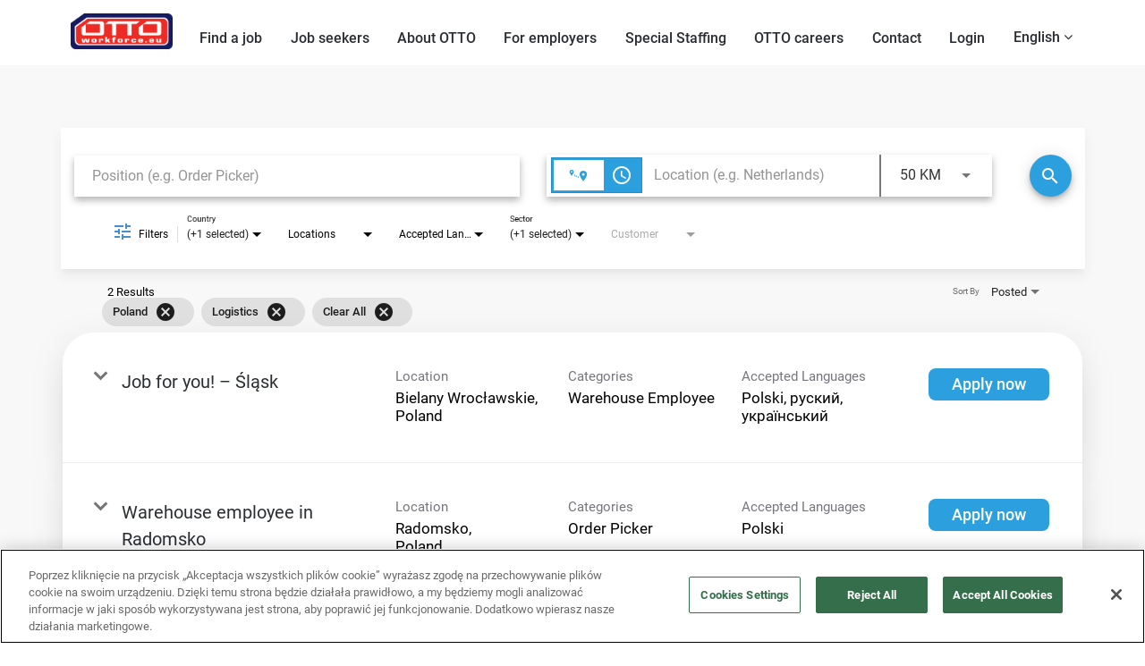

--- FILE ---
content_type: text/html; charset=utf-8
request_url: https://www.ottoworkforce.nl/home/jobs?country=Poland&tags2=Logistics
body_size: 126130
content:
<!DOCTYPE html>
<html xmlns:ng="http://angularjs.org"
lang="en"
hreflang="en-US"
dir="ltr"
id="ng-app"
class="no-js rms-node"

data-placeholder-focus='false'
 class="" data-jibe-search-version="4.11.174">
  <head>
    

    
      




    

     <meta http-equiv="Content-Security-Policy" content="default-src 'self' https: wss: 'unsafe-inline' 'unsafe-eval' data: blob: mediastream: wss://streaming.mypurecloud.de/; connect-src 'self' https: wss: wss://streaming.mypurecloud.de/">

 <script src="https://code.jquery.com/jquery-3.5.1.min.js" integrity="sha384-ZvpUoO/+PpLXR1lu4jmpXWu80pZlYUAfxl5NsBMWOEPSjUn/6Z/hRTt8+pR6L4N2" crossorigin="anonymous"></script>


 
<script>
// Define dataLayer and the gtag function.
window.dataLayer = window.dataLayer || [];
function gtag(){dataLayer.push(arguments);}

gtag('set' , 'developer_id.dYWJhMj', true);

// Default ad_storage to 'denied'.
gtag('consent', 'default', {
ad_storage: "denied",
analytics_storage: "denied",
functionality_storage: "denied",
personalization_storage: "denied",
security_storage: "denied",
ad_user_data: "denied",
ad_personalization: "denied",
'wait_for_update': 500

});
</script>


<!-- Google Tag Manager -->
<script>(function(w,d,s,l,i){w[l]=w[l]||[];w[l].push({'gtm.start':
new Date().getTime(),event:'gtm.js'});var f=d.getElementsByTagName(s)[0],
j=d.createElement(s),dl=l!='dataLayer'?'&l='+l:'';j.async=true;j.src=
'https://www.googletagmanager.com/gtm.js?id='+i+dl;f.parentNode.insertBefore(j,f);
})(window,document,'script','dataLayer','GTM-P2P37SJ');</script>
<!-- End Google Tag Manager -->

<script>
  let domain = new URL(window.location.href).hostname.replace('www.', '');
  let domainScripts = {
    'ottoworkforce.bg': 'c42fb8c1-1186-4df5-b5e2-9ffc79e92551',
    'ottoworkforce.com.ua': 'e3cc20e6-6db6-4e2c-ab5d-da502b4eac75',
    'ottoworkforce.cz': '489916dd-1a0e-453c-8989-3c91db94d19e',
    'ottoworkforce.de': '18d67b5b-974b-4fb3-abd8-3fd44e9ca9ce',
    'ottoworkforce.eu': '3d161bf3-e1c7-4956-82d1-28ce42fde74c',
    'ottoworkforce.hr': 'c41274f3-f4e9-4072-8341-fdb367aa1c08',
    'ottoworkforce.hu': '9010aeaf-606e-4ee0-8e6c-802545bfe972',
    'ottoworkforce.lt': 'd76efd53-bf55-4061-8356-c2f792a86b98',
    'ottoworkforce.nl': '2b125ecb-d407-4e4c-ba9a-9278a327f8f0',
    'ottoworkforce.sk': '693259d7-69d3-4744-bba2-9ad3682ace59',
    'ottoworkforce.ro': '324da808-02e1-4ac7-aed1-30a89d4592a2',
    'ottoworkforce.pl': 'f0215322-cc7f-42a3-9282-c66fec42e5fd',
    'ottoworkforce.ua': '5f68d47b-4d46-441e-8628-bb9166f99889',
    'ottoworkforce.staging.jibeapply.com': 'd847d5d1-ddb9-404a-b1e2-87112a27d640',
    'ottoworkforce.jibeapply.com': 'd847d5d1-ddb9-404a-b1e2-87112a27d640',
    'ottoworkforce.lvh.me': 'd847d5d1-ddb9-404a-b1e2-87112a27d640'
  };

  let dataDomainId = domainScripts[domain] || '';

  if (dataDomainId) {
    let script = document.createElement('script');
    script.src = 'https://cdn.cookielaw.org/scripttemplates/otSDKStub.js';
    script.type = 'text/javascript';
    script.charset = 'UTF-8';
    script.setAttribute('data-domain-script', dataDomainId);
    document.head.appendChild(script);
  }

  function OptanonWrapper() { }
</script>



    

    

    <base href="/home"></base>
<meta charset="utf-8">
<meta http-equiv="X-UA-Compatible" content="IE=edge,chrome=1">
<meta name="viewport" content="width=device-width, initial-scale=1.0">
<meta name="fragment" content="!">


<meta name="Description" content="OTTO Workforce Careers Job Search - Jobs">
<title>OTTO Work Force – International Employment Agency in the Netherlands, Germany, and Poland</title>
<link rel="canonical" href="https://www.ottoworkforce.nl/home/jobs" />



<meta name="robots" content="noindex" />




<script>
  window.slug = '';
</script>

<script>
  window.logoutRedirectUrl = '/jobs';
  
</script>

<script>
  //(DH) Jibe data object init (do not remove)
  window._jibe = {"cid":"ottoworkforce","region":"eu"};
  window._jibe.analytics = {"isTrackingEnabled":true,"region":"eu"};
  window._jibe.env = 'prod';
  window._jibe.region = 'eu';
</script>


  <link rel="shortcut icon" href="https://cms.jibecdn.com/prod/ottoworkforce/assets/FAVICON-en-us-1635188297339.ico">


    
      <!-- Global site tag (gtag.dot) - Google Analytics -->
<script>
  window.onload = function() {
    var script = document.createElement('script');
    script.src = "https://www.googletagmanager.com/gtag/js?id=UA-35875149-15";
    script.async = true;
    document.head.appendChild(script);

    script.onload = function() {
      window.dataLayer = window.dataLayer || [];
      function gtag(){dataLayer.push(arguments);}
      gtag('js', new Date());
      gtag('config', 'UA-35875149-15', { 'anonymize_ip' : true} );
    };
  };
</script>

      <!-- Google Tag Manager
This is to be set on every page, above the GTM script. GTM will need to read the values out of
the dataLayer upon page load for certain dimensions like userID.
-->
<script>
  var dataLayer = dataLayer || []; // This is required and critical as this empty object initializes the dataLayer for the dataLayer push to successfully go through

  dataLayer.push({
    page_type: '/home/jobs', // Home page, Search Jobs, Job
    user_id: '', // Pass unique user identifier from iCIMS backend if available (i.e. iCIMS for logged in users). It will override clientID data for logged in users and have the ability to track across devices/browsers
  });
</script>


<!--
This is a partial file for gtmDataLayer.dot where `dataLayer` is defined
-->
<script>

  var event = function (event) {
	if( window._jibe.models && window._jibe.models.jobs &&
                    window._jibe.models.jobs.searchImpression){
		var eventData = window._jibe.models.jobs.searchImpression.allFilterTerms;
	 }

    return {
      event: event,
      content_type:''   ?   '' : '',  // The name of the job title the user clicks on ex. Finance Manager, Risk Analyst
      item_id: ''   ?   '' : '', // Unique Job ID ex. 18013544
      job_category: ''   ?   '' : eventData && eventData.categories ? eventData.categories.split('|').join(',') : '', // ex. Customer Service, Project Management, Finance, Digital Commerce
      job_city: ''   ?   '' : '', // Job city ex. Raleigh, Madison, Detroit, Orlando
      job_state: ''   ?   '' : '', // Job state ex. Florida, New York, Maryland
      job_country: ''    ?    '' : eventData && eventData.country ? eventData.country.split('|').join(',') : '', // Job country ex. United States, Mexico, United Kingdom
      job_zip: ''  ?   '' : '' , // Job Zip Code ex. 12345
      job_position_type:
       '' ? '' : eventData && eventData.tags ? eventData.tags.split('|').join(',') : '' , // full time, part time
      job_remote: ''  ?   '' : '', // Is this a remote role - ‘Yes’ or ‘No’ flag
      pay_range:
	    '' ?
        '' : '', // Pay range (if any) indicated in the job description page
      platform_name:'careers',
      host_name: 'ottoworkforce',
    };
  };

  (function (){
  window.jobChatEventsListenerAtJibeApply= function(action){
  switch(action){
    case 'Acs.CloseWidget' : 
      dataLayer.push(event('close_live_chat'));
      break;
    case 'Acs.OpenWidget' : 
      dataLayer.push(event('open_live_chat'));
      break;
    case 'Acs.UserInputAction' : 
      dataLayer.push(event('interact_live_chat'));
      break;
    default : {
      // no action here
    }
  }
  }
})()
</script>

<!--
This is a partial file for gtmDataLayer.dot where `dataLayer` is defined
-->
<script>
  var videoStarted, videoTen, videoTwentyFive, videoFifty, videoSeventyFive, videoComplete = false;
  function videoEvent(eventName, eventDetails) {
    var videoId = eventDetails.detail.videoId;
    var videoData;

    if (window.altruWidget && window.altruWidget.getCachedData()) {
      var videoWidgetData = window.altruWidget.getCachedData()[0];

      for (var answer of videoWidgetData.answers) {
        if (answer.video_id === videoId) {
          videoData = answer;
        }
      }
    }

    return {
      event: eventName,
      video_title: videoData && videoData.question_text ? videoData.question_text : '', // Video title ex. Describe Our Company Culture, How long have you been with the company
      video_percent:
        eventDetails.detail.percentage && eventDetails.detail.percentage ? eventDetails.detail.percentage + '%' : '', // Video percent viewed (with percent sign) - 10%, 25%, 50%, 75%, 100%
      video_current_time: eventDetails.detail.currentTime ? eventDetails.detail.currentTime : '', // Current timestamp of the video where the view is (in seconds) ex. 05, 10, 30
      video_duration: videoData && videoData.duration ? videoData.duration : '', // Video duration (in seconds) ex. 19, 30
      video_provider: 'Altru Widget', // Provider of the video ex. YouTube, Video Player
      video_url: videoData && videoData.video_url ? videoData.video_url : '', // Video URL ex.
      visible: 1, // Returns '1' if the player is visible on the screen while the video engagement was tracked ex. 0,1
      video_autoplay: 'N', // Video autoplay flag - returns a Y if the video autoplays on page load ex. Y, N     };
      platform_name:'careers',
      host_name: 'ottoworkforce',
    };
  }

  window.addEventListener('altru-showvideo', function (event) {
    dataLayer.push(videoEvent('video_start', event));

    var video = document.querySelector('video');

    video.addEventListener('timeupdate', function (e) {
    var percentageCompleted = (e.target.currentTime)/(e.target.duration)*100;
    var intPercentageCompleted=parseInt(percentageCompleted);
    if( !(intPercentageCompleted>=0 && intPercentageCompleted<=100)){
      return;
    }


    if ((!videoTen) && (percentageCompleted > 10)) {
        videoTen = true;
      // trigger GA4 10 percent      
      event.detail.percentage=10;
      event.detail.currentTime=e.target.currentTime;
      dataLayer.push(videoEvent('video_progress', event));
    }


    if ((!videoTwentyFive) && (percentageCompleted > 25)) {
        videoTwentyFive = true;
        // trigger GA4 25 percent      
        event.detail.percentage=25;
        event.detail.currentTime=e.target.currentTime;
        dataLayer.push(videoEvent('video_progress', event));
    }


    if ((!videoFifty) && (percentageCompleted > 50)) {
        videoFifty = true;
    // trigger GA4 50 percent  
    event.detail.percentage=50;
    event.detail.currentTime=e.target.currentTime;
    dataLayer.push(videoEvent('video_progress', event));    
    }
    
    
    if ((!videoSeventyFive) && (percentageCompleted > 75)) {
        videoSeventyFive = true;
        // trigger GA4 75 percent      
        event.detail.percentage=75;
        event.detail.currentTime=e.target.currentTime;
        dataLayer.push(videoEvent('video_progress', event));
    }
    

    if ((!videoComplete) && (percentageCompleted > 99)) {
        videoComplete = true;
        // trigger GA4 100 percent  
        event.detail.percentage=100;
        event.detail.currentTime=e.target.currentTime;
        dataLayer.push(videoEvent('video_progress', event));   
    }

    
  });
  });

  window.addEventListener('altru-video-stopped', function (e) {
    dataLayer.push(videoEvent('video_pause', e));
  });

</script>

<!--
This is a partial file for gtmDataLayer.dot where `dataLayer` is defined
-->
<script>
  function socialShareEvent(eventName) {
    var socialShareData = window._jibe.models && window._jibe.models.jobs && window._jibe.models.jobs.socialShareClick
    return{
      event:'share',
      content_type:socialShareData.content_type ? socialShareData.content_type : '', //Job title the user clicks on ex. Finance Manager, Risk Analyst
      item_id:socialShareData.item_id ? socialShareData.item_id : '',  // Unique Job ID ex. 18013544
      job_category:socialShareData.job_category ? socialShareData.job_category : '',  // Job Category :ex.Project Management, Finance
      job_city:socialShareData.job_city ? socialShareData.job_city : '',  // Job city ex. Raleigh, Madison
      job_state:socialShareData.job_state ? socialShareData.job_state : '',  // Job state ex. Florida, New York
      job_country:socialShareData.job_country ? socialShareData.job_country : '', // Job country ex. United States, Mexico
      job_zip:socialShareData.job_zip ? socialShareData.job_zip : '', // Job Zip Code ex. 12345
      job_position_type:socialShareData.job_position_type ? socialShareData.job_position_type : '',  // Job type :full time/part time
      job_remote:socialShareData.remote_eligible ? socialShareData.remote_eligible : '', // Is this a remote role - ‘Yes’ or ‘No’ flag
      pay_range:'', // Pay range (if any) indicated in the job description page
      method:eventName.split('_')[0],
      platform_name:'careers',
      host_name: 'ottoworkforce',
    }
  }
  document.addEventListener("DOMContentLoaded", function(event){
    var socialElements = {
      facebook_mobile: document.getElementById('fb-social-media-mobile'),
      twitter_mobile: document.getElementById('tw-social-media-mobile'),
      linkedin_mobile: document.getElementById('li-social-media-mobile'),
      email_mobile: document.getElementById('em-social-media-mobile'),
      facebook_web: document.getElementById('fb-social-media'),
      twitter_web: document.getElementById('tw-social-media'),
      linkedin_web: document.getElementById('li-social-media'),
      email_web: document.getElementById('em-social-media')
    }

    Object.keys(socialElements).forEach(function(key,index) {
       socialElements[key] && socialElements[key].addEventListener('click',function () {
       return dataLayer.push(socialShareEvent(key));
        }, false);
    });

});
</script>

<script>
var clickedJob;
   function applyEvent(apply, variant) {
    if(variant === 'descriptions'){
      clickedJob={...window._jibe.models && window._jibe.models.jobs &&
                    window._jibe.models.jobs.descriptionsClick};
    }
    else{
    clickedJob = window._jibe.models && window._jibe.models.jobs &&
                    window._jibe.models.jobs.searchClick;
    }
     return {
      event: apply,
      content_type: clickedJob && clickedJob.title? clickedJob.title : '', // The name of the job/ job title the user clicks on ex. Finance Manager, Risk Analyst,
      item_id: clickedJob && clickedJob.jobId? clickedJob.jobId : '', // Unique Job ID ex. 18013544
      job_category: clickedJob && clickedJob.category? clickedJob.category : '', // ex. Customer Service, Project Management, Finance, Digital Commerce
      job_city: clickedJob && clickedJob.city? clickedJob.city : '', // Job city ex. Raleigh, Madison, Detroit, Orlando
      job_state: clickedJob && clickedJob.state? clickedJob.state : '', // Job state ex. Florida, New York, Maryland
      job_country: clickedJob && clickedJob.country? clickedJob.country : '', // Job country ex. United States, Mexico, United Kingdom
      job_zip: clickedJob && clickedJob.postal_code? clickedJob.postal_code : '', // Job Zip Code ex. 12345
      job_position_type: clickedJob && clickedJob.employment_type? clickedJob.employment_type : '', // full time, part time
      job_remote: clickedJob && clickedJob.remote_eligible? clickedJob.remote_eligible : '', // Is this a remote role - ‘Yes’ or ‘No’ flag
      pay_range: '', // Pay range (if any) indicated in the job description page
      platform_name:'careers',
      host_name: 'ottoworkforce',
    };
  };

//This listener is for Apply Now button in jobs listing page
window.addEventListener('searchClick', function(e) {

    if(e.detail === 'apply-cta-button'){
      dataLayer.push(applyEvent('apply_now',e.detail));
    }
    else{
      dataLayer.push(applyEvent('select_content',e.detail));
    }

});

//This listener is for Apply  button in descriptions page
window.addEventListener('descriptionsClick', function(e) {
  if(e.detail === "apply-now-btn"){
    dataLayer.push( applyEvent('apply_now','descriptions'));
  }
});

</script>

<script>
   function searchEvent(search) {
   var searchQuery= window._jibe.models && window._jibe.models.jobs &&
                    window._jibe.models.jobs.paramsImpression &&
                    window._jibe.models.jobs.paramsImpression.paramsData;
   var remoteEligible="";
   if(searchQuery && searchQuery.locationType)
   {
        let remoteArr= searchQuery.locationType.split('|');

        for(let iter in remoteArr){
            if(remoteArr[iter]==="LAT_LNG"){
                remoteArr[iter]="No";
            }
            else if(remoteArr[iter]==="ANY"){
                remoteArr[iter]="Yes";
            }
            else{
                remoteArr[iter]="";
            }
        }
        remoteEligible= remoteArr.toString();
   }

   if(searchQuery && searchQuery.tags5)
   {
        let remoteArr= searchQuery && searchQuery.tags5.split('|');
        remoteEligible= remoteArr.toString();
    }
                    return {
                        'event': search,
                        'search_filter_term': searchQuery.keywords? searchQuery.keywords: '',
                        'search_filter_city': searchQuery.location? searchQuery.location: '',
                        'search_filter_state': '',
                        'search_filter_country': searchQuery.country? searchQuery.country: '',
                        'search_filter_zip': '',
                        'stretch_units': searchQuery.stretchUnit? searchQuery.stretchUnit: '',
                        'commute_filter_location': searchQuery.location? searchQuery.location: '',
                        'commute_filter_maxtime': searchQuery.commute? searchQuery.commute: '',
                        'commute_filter_preferred_transport': searchQuery.commuteUnit? searchQuery.commuteUnit: '',
                        'commute_filter_traffic_estimation': searchQuery.roadTraffic? searchQuery.roadTraffic: '',
                        'search_filter_location_radius': searchQuery.stretch? searchQuery.stretch: '',
                        'search_filter_category': searchQuery.categories? searchQuery.categories.split('|').toString(): '',
                        'search_filter_position_type': searchQuery.tags? searchQuery.tags: '',
                        'search_filter_remote_role': remoteEligible,
                        'platform_name':'careers',
                        'host_name': 'ottoworkforce',
                    };
  };

window.addEventListener("DOMContentLoaded", function() {

    var elementApply = document.querySelector('#search-submit');
    elementApply && elementApply.addEventListener('click', function(){
        dataLayer.push(searchEvent('search'));
    }, false);

});

</script>


      <!-- Google Tag Manager
This script will need to be added near the very top of the <head> tag of every page in
order to be established before any other subsequent calls or data added to the object
and arrays within the object.
-->

<script>
  (function (w, d, s, l, i) {
    w[l] = w[l] || [];
    w[l].push({ 'gtm.start': new Date().getTime(), event: 'gtm.js' });
    var f = d.getElementsByTagName(s)[0],
      j = d.createElement(s),
      dl = l != 'dataLayer' ? '&l=' + l : '';
    j.async = true;
    j.src = '//www.googletagmanager.com/gtm.js?id=' + i + dl;
    f.parentNode.insertBefore(j, f);
  })(window, document, 'script', 'dataLayer', 'GTM-MVQ483');
</script>

    
    
    
<meta property="og:type"          content="website"                         />


    <meta property="og:title"         content="OTTO Work Force – International Employment Agency in the Netherlands, Germany, and Poland"    />
    <meta property="og:site_name"     content="OTTO Work Force – International Employment Agency in the Netherlands, Germany, and Poland"    />
    <meta property="og:description"   content="Find jobs in the Netherlands, Germany, or Poland with OTTO Work Force. Work in logistics, production, and technical sector – check our offers today!"     />
    <meta property="og:url"           content="https://www.ottoworkforce.nl/home/jobs?country=Poland&amp;tags2=Logistics"      />
    <meta property="fb:app_id"        content="525905440781923"     />
    <meta property="fb:pages"         content="null"     />
    
        <meta property="og:image"         content="https://assets.jibecdn.com/prod/ottoworkforce/0.0.148/assets/home-logo.png"      />
    


    <!-- google webmaster -->
<meta name="google-site-verification" content="GERI_idYxvULnRf3u-whBh53H0MmlGyBxrfgVhRrrhw" />

    
<link rel='stylesheet' href='/dist/css/core.css?v=5.0.348' />
<link rel='stylesheet' href='/dist/assets/fonts/css/font-awesome.min.css' />
 
<link rel='stylesheet' href='https://fonts.googleapis.com/css?family=Roboto:300,700,400' />

<link rel='stylesheet' href='https://fonts.googleapis.com/icon?family=Material+Icons' />







     <style type="text/css">
.loader {
margin: 0 auto;
width: 100px;
}
.loader:before {
content: '';
display: block;
padding-top: 100%;
}

.circular {
-webkit-animation: rotate 2s linear infinite;
animation: rotate 2s linear infinite;
-webkit-transform-origin: center center;
transform-origin: center center;
margin: auto;
}

.path {
stroke-dasharray: 1, 200;
stroke-dashoffset: 0;
-webkit-animation: dash 1.5s ease-in-out infinite, color 6s ease-in-out infinite;
animation: dash 1.5s ease-in-out infinite, color 6s ease-in-out infinite;
stroke-linecap: round;
}

@-webkit-keyframes rotate {
100% {
-webkit-transform: rotate(360deg);
transform: rotate(360deg);
}
}

@keyframes rotate {
100% {
-webkit-transform: rotate(360deg);
transform: rotate(360deg);
}
}
@-webkit-keyframes dash {
0% {
stroke-dasharray: 1, 200;
stroke-dashoffset: 0;
}
50% {
stroke-dasharray: 89, 200;
stroke-dashoffset: -35px;
}
100% {
stroke-dasharray: 89, 200;
stroke-dashoffset: -124px;
}
}
@keyframes dash {
0% {
stroke-dasharray: 1, 200;
stroke-dashoffset: 0;
}
50% {
stroke-dasharray: 89, 200;
stroke-dashoffset: -35px;
}
100% {
stroke-dasharray: 89, 200;
stroke-dashoffset: -124px;
}
}
@-webkit-keyframes color {
100%,
0% {
stroke: lightgray;
}
66% {
stroke: gray;
}
80%,
90% {
stroke: darkgray;
}
}
@keyframes color {
100%,
0% {
stroke: lightgray;
}

66% {
stroke: gray;
}
80%,
90% {
stroke: darkgray;
}
}

.showbox {
height: 80vh;
display: flex;
justify-content: center;
align-items: center;
}
</style>
    
  
     <link rel="stylesheet" type="text/css" href="https://app.jibecdn.com/prod/search/4.11.174/styles.css"/>
  

  


    <link rel='stylesheet' href='https://assets.jibecdn.com/prod/ottoworkforce/0.0.148/css/client.css' />

    <script>
  // translations
  window.i18n = {
    DEFAULT_TRANSLATIONS: {"GET_REFERRED":{"TOOLTIP_TITLE":"What is Get Referred?","INSTRUCTIONS":"Get Referred™ is a new way for you to explore career opportunities at {{companyName}}. With Get Referred™, you now have the ability to search your social and professional networks for {{companyName}} employees and ask them to personally refer you for an open position. The process is very easy. Simply choose the job you would like to be referred for, upload your CV and cover letter, search your networks for someone you know who works at {{companyName}} and then send in your request!","BUTTON":"Get Referred","TOOLTIP_BTN":"How Get Referred Works"},"NO_BRANDS":"No brands","LP":{"CC":{"LINKEDIN_NOTE":"Note: This will open in a new tab"},"SKU-H2":{"CTA":"<a href=\"https://careers-en-ottoworkforce.icims.com/jobs/login\" class=\"main__cta\" token-type=\"link\" token-data=\"LP.SKU-H2.CTA\"> Contact us!</a>","PARAGRAPH":"OTTO Work Force can boast over 20 years of experience as an employment agency. In the Netherlands and Poland, we offer a wide range of job offers in many industries. \n<br><br>\nWith us, you will find work in logistics in various positions, regardless of whether you are interested in work for a driver, order picker or forklift operator. If work in a warehouse is not for you, we also have many jobs in production in the food, automotive or bicycle assembly industries. \n<br><br>\nOur job offers for specialists - welders, machine operators, painters, assemblers - usually require experience, but work in such positions also involves higher earnings. Similarly, work in a warehouse or production, which involves staying in low temperatures (in a cold store or freezer), will also allow you to save more, thanks to supplements to the basic rate. Having a category B driving license, forklift operator qualifications or knowledge of English or Polish are the most common requirements, which will also increase your value as a candidate. If you are also looking for a short-term job that will allow you to earn a lot in a short time, the best choice will be work in a warehouse in the pre-Christmas period, which means guaranteed working hours. \n<br><br>\nAre you looking for a work abroad? Regardless of whether you are interested in work in the Netherlands or Poland we will present you with job offers with a good rate even if you need to start working right away. You can count on us to find a job that matches your skills and professional experience. We will try to meet your requirements and offer a job that will match your knowledge and predispositions. Thanks to this, you will have a much better chance of finding a job for a longer period. \n<br><br>\nBy choosing the employment agency OTTO Work Force, you can also count on our help in finding a job offer for couples. If you are interested in work abroad, you can even receive a bonus for recommending a friend or loved one. We will also organize shared accommodation for you and if possible a similar work schedule.\n<br><br>\nIn addition to comfortable accommodation, we also provide organized transport by bike, electric bike or employee bus, depending on the distance to work. First of all, we will also take care of all the formalities related to employment, so that you can legally start working. In the case of work abroad, you always have the possibility of recovering overpaid tax. Learn about current job offers and apply, and our recruiter will present you with all the details and answer your questions.","TITLE":"OTTO WORK FORCE – A PROVEN EMPLOYMENT AGENCY","SUBTITLE":"Send us your cv and we will help you find the perfect job you are looking for."},"F7":{"TEXT-11":"Technical","ICON_3":"https://cms.jibecdn.com/prod/ottoworkforce/assets/LP-F7-ICON_3-en-gb-1639590034601.png","ICON_2":"https://cms.jibecdn.com/prod/ottoworkforce/assets/LP-F7-ICON_2-en-gb-1639588311559.png","ICON_1":"https://cms.jibecdn.com/prod/ottoworkforce/assets/LP-F7-ICON_1-en-gb-1639572254368.png","TEXT-LINK-4":"/home/jobs?country=Poland&tags2=Logistics","SLIDE_3_TITLE":"Germany","TEXT-LINK-3":"/home/jobs?country=Netherlands","TEXT-LINK-6":"/home/jobs?country=Poland&tags2=Automotive","TEXT-LINK-5":"/home/jobs?country=Poland&tags2=Production","TEXT-8":"Logistics","TEXT-LINK-8":"/home/jobs?country=Germany&tags2=Logistics","TEXT-9":"Production","TEXT-LINK-7":"/home/jobs?country=Poland","TEXT-LINK-9":"/home/jobs?country=Germany&tags2=Production","TEXT-4":"Logistics","TEXT-5":"Production","TEXT-6":"Automotive","TEXT-7":"All jobs","TEXT-1":"Logistics","SLIDE_1_TITLE":"The Netherlands","TEXT-2":"Production","TEXT-3":"All jobs","TEXT-LINK-2":"/home/jobs?country=Netherlands&tags2=Production","TEXT-LINK-1":"/home/jobs?country=Netherlands&tags2=Logistics","SLIDE_2_TITLE":"Poland","TEXT-10":"All jobs","ICON_FLAG_3":"https://cms.jibecdn.com/prod/ottoworkforce/assets/LP-F7-ICON_FLAG_3-1733759084447.png","TEXT-LINK-11":"/home/jobs?country=Netherlands&tags2=Technical","TEXT-LINK-10":"/home/jobs?country=Germany","ICON_FLAG_1":"https://cms.jibecdn.com/prod/ottoworkforce/assets/LP-F7-ICON_FLAG_1-1733758999344.png","ICON_FLAG_2":"https://cms.jibecdn.com/prod/ottoworkforce/assets/LP-F7-ICON_FLAG_2-1733759039280.png"},"SKU-20":{"PARAGRAPH_7":"<span><strong>T</strong>RANSPARENT </span><br/><span>We believe in openness</span>","PARAGRAPH_8":"<span>Respect</span> is the basis of our company <br/> and our daily challenge.","IMG":"https://cms.jibecdn.com/prod/ottoworkforce/assets/LP-SKU-20-IMG-en-gb-1639553125984.png","PARAGRAPH_5":"<span><strong>E</strong>MPOWERMENT </span><br/><span>We enable our people to take responsibility</span>","PARAGRAPH_6":"<span><strong>C</strong>USTOMER EXCELLENCE </span><br/><span>We are focused on offering the best service to our clients</span>","PARAGRAPH_3":"<span><strong>S</strong>OCIALLY INVOLVED </span><br/><span>We care for our colleagues and for the world around us</span>","PARAGRAPH_4":"<span><strong>P</strong>ERFORMANCE </span><br/><span>We always take one step further</span>","PARAGRAPH_1":"<span><strong>R</strong>ESULT </span><br/><span>We are cost effective and target driven</span>","PARAGRAPH_2":"<span><strong>E</strong>VERYWHERE </span><br/><span>We do not believe in borders, we believe in quality</span>"},"SKU-21":{"ICON-8":"https://cms.jibecdn.com/prod/ottoworkforce/assets/LP-SKU-21-ICON-8-en-gb-1639569556942.png","IMG":"https://cms.jibecdn.com/prod/ottoworkforce/assets/LP-SKU-21-IMG-en-us-1652460409936.png","ICON-6":"https://cms.jibecdn.com/prod/ottoworkforce/assets/LP-SKU-21-ICON-6-en-gb-1639569388242.png","ICON-7":"https://cms.jibecdn.com/prod/ottoworkforce/assets/LP-SKU-21-ICON-7-en-gb-1639569475085.png","ICON-4":"https://cms.jibecdn.com/prod/ottoworkforce/assets/LP-SKU-21-ICON-4-en-gb-1639568987700.png","ICON-5":"https://cms.jibecdn.com/prod/ottoworkforce/assets/LP-SKU-21-ICON-5-en-gb-1639569263249.png","PARAGRAPH_7":"22 years <br/> of experience","PARAGRAPH_8":"25,000 people employed <br/> daily across Europe","PARAGRAPH_5":"No. 1 international <br/> recruitment agency","PARAGRAPH_6":"Co-operation with biggest <br/> and best-known brands","PARAGRAPH_3":"24/7 support","PARAGRAPH_4":"Premium quality <br/> housing","PARAGRAPH_1":"Correct wage payment <br/> always on time","PARAGRAPH_2":"Clear work contracts <br/> with guaranteed hours","ICON-2":"https://cms.jibecdn.com/prod/ottoworkforce/assets/LP-SKU-21-ICON-2-en-gb-1639568739699.png","ICON-3":"https://cms.jibecdn.com/prod/ottoworkforce/assets/LP-SKU-21-ICON-3-en-gb-1639568904457.png","TITLE":"WHY <span>OTTO WORK FORCE</span><b>?</b>","ICON-1":"https://cms.jibecdn.com/prod/ottoworkforce/assets/LP-SKU-21-ICON-1-en-gb-1639566748673.png"},"SKU-E5":{"LIST_14":"<a href=\"/home/jobs?categories=Recruitment\">Recruitment</a>","LIST_15":"<a href=\"/home/jobs?categories=Sales\">Sales</a>","LIST_16":"<a href=\"/home/jobs?categories=Operations\">Operations</a>","LIST_17":"<a href=\"/home/jobs?categories=Information%20Technology\">Information Technology</a>","LIST_10":"<a href=\"/home/jobs?categories=Warehouse%20employee\">Warehouse employee</a>","LIST_9":"<a href=\"/home/jobs?categories=Production%20employee\">Production employee</a>","LIST_11":"<a href=\"/home/jobs?categories=Greenhouse%20employee\">Greenhouse employee</a>","LIST_12":"<a href=\"/home/jobs?categories=Forklift%20Operator\">Forklift operator</a>","LIST_13":"<a href=\"/home/jobs?categories=Team%20leader\">Team leader</a>","LIST_5":"<a href=\"/home/jobs?tags2=Production\">Production</a>","LIST_6":"<a href=\"/home/jobs?tags2=Logistics\">Logistics</a>","LIST_7":"<a href=\"/home/jobs?tags2=Automotive\">Automotive</a>","LIST_8":"<a href=\"/home/jobs?categories=Order%20Picker\">Order picker</a>","LIST_1":"<a href=\"/home/jobs?location=Netherlands\">The Netherlands</a>","LIST_18":"<a href=\"/home/jobs?categories=Human%20Resources\">Human Resources</a>","LIST_19":"<a href=\"/home/jobs?categories=Marketing\">Marketing</a>","LIST_2":"<a href=\"/home/jobs?location=Poland\">Poland</a>","LIST_3":"<a href=\"/home/jobs?location=Germany\">Germany</a>","LIST_4":"<a href=\"/home/jobs?location=Slovakia\">Slovakia</a>","LIST_20":"<a href=\"/home/jobs?categories=Payroll\">Payroll</a>","LIST_21":"<a href=\"/home/jobs?categories=Administration\">Administration</a>","PARAGRAPH_3":"Position","PARAGRAPH_4":"Work at OTTO","PARAGRAPH_1":"Country","PARAGRAPH_2":"Sector","PLINK_TEXT":"<a href=\"/home/jobs\"> All jobs</a>"},"SKU-A1":{"IMG-BG":"https://cms.jibecdn.com/prod/ottoworkforce/assets/LP-SKU-A1-IMG-BG-en-gb-1645220733727.png","HEADER":"CHOOSE <span>THE BEST JOB</span> FOR YOU"},"SKU-22":{"IMG_4":"https://cms.jibecdn.com/prod/ottoworkforce/assets/LP-SKU-22-IMG_4-en-gb-1646562791039.jpg","HEADER":"CHOOSE <span>THE BEST JOB</span> FOR YOU","IMG_1":"https://cms.jibecdn.com/prod/ottoworkforce/assets/LP-SKU-22-IMG_1-en-us-1737719805680.png","IMG_2":"https://cms.jibecdn.com/prod/ottoworkforce/assets/LP-SKU-22-IMG_2-en-gb-1646564655872.jpg","IMG_3":"https://cms.jibecdn.com/prod/ottoworkforce/assets/LP-SKU-22-IMG_3-en-gb-1646564685605.jpg"},"SKU-F7":{"HEADER":"Choose your <span>destination</span> and <span>work type</span>"},"SKU-27-1":{"PARAGRAPH_3":"Meet Wiktoria!<br><br>Wiktoria joined the JUMBO team in search of new twists. She started as an Order Picker, but her ambitions were bigger. Now she is a trainer. Wiktoria is excited about the opportunity to grow and develop and invites you to join her team!","PARAGRAPH_1":"Meet Karolina!<br><br>Karolina has been successfully working with CEVA for two years. She has been able to realize herself and achieve her goals here. You too can discover yourself by joining the CEVA team!","PARAGRAPH_2":"Meet Kris!<br><br>The ambitious Kris has been living in the Netherlands for almost two years and is excited about the opportunity to work in a DHL warehouse. But, as he says, 'I want to grow and develop, and there are opportunities here!' We wish Kris the best of luck and are happy to have him as part of the OTTO team!","TITLE_1":"MEET OUR <span>EMPLOYEES</span>","TITLE_2":"MEET OUR <span>EMPLOYEES</span>","NAME_2":"Kris, DHL","TITLE_3":"MEET OUR <span>EMPLOYEES</span>","NAME_3":"Wiktoria, JUMBO","NAME_1":"Karolina, CEVA"},"SKU-17":{"TITLE_1":"<span>WORKING</span> WITH","TITLE_2":"<span>WORKING</span> WITH","TITLE_3":"<span>WORKING</span> WITH","TITLE_4":"<span>WORKING</span> WITH","TITLE_5":"<span>WORKING</span> WITH","TITLE_6":"<span>WORKING</span> WITH","CTA_6":"<a href=\"/home/jobs?tags3=Hutchinson%20Poland%20Sp.%20z%20o.o.\" token-data=\"LP.SKU-17.CTA_6\" token-type=\"text\">Jobs in Hutchinson</a>","IMG_4":"https://cms.jibecdn.com/prod/ottoworkforce/assets/LP-SKU-17-IMG_4-en-gb-1645801698891.png","CTA_5":"<a href=\"/home/jobs?tags3=DHL%7CDHL%20Express%7CDHL%20Parcel%7CDHL%20Supply%20chain\" token-data=\"LP.SKU-17.CTA_5\" token-type=\"text\">Jobs in DHL</a>","IMG_5":"https://cms.jibecdn.com/prod/ottoworkforce/assets/LP-SKU-17-IMG_5-en-gb-1645801710630.png","CTA_4":"<a href=\"/home/jobs?tags3=Toyota%20Motor%20Manufacturing%20Poland%20Sp.%20z%20o.o.\" token-data=\"LP.SKU-17.CTA_4\" token-type=\"text\">Jobs in Toyota</a>","IMG_6":"https://cms.jibecdn.com/prod/ottoworkforce/assets/LP-SKU-17-IMG_6-en-us-1650974931078.png","PARAGRAPH_5":"DHL is a giant in the sector of international logistics services. Thanks to its global reach and presence in over 220 countries the company delivers over 1,6 billion shipments per year. OTTO Work Force co-operates with DHL’s distribution centres located all over the Netherlands and Poland.","CTA_3":"<a href=\"/home/jobs?tags3=CEVA\" token-data=\"LP.SKU-17.CTA_3\" token-type=\"text\">Jobs in CEVA</a>","PARAGRAPH_6":"Hutchinson is a leader in anti-vibration systems, fluid transfer management and sealing solutions. The company has over 40,000 employees in 25 countries. We offer great jobs in Hutchinson’s plants in Łódź, Gliwice and Żywiec.","CTA_2":"<a href=\"/home/jobs?tags3=Albert%20Heijn%7CAlbert%20Heijn%20Online\" token-data=\"LP.SKU-17.CTA_2\" token-type=\"text\">Jobs in Albert Heijn</a>","PARAGRAPH_3":"CEVA is a large provider of varied logistics solutions to customers in the Netherlands. The company acts as an intermediary in the distribution of goods for large and small accounts from the mining, medical, automotive, construction and many more industries. Other products that the employees of CEVA warehouses work with include electronics, interior furnishings, and cosmetics.","CTA_1":"<a href=\"/home/jobs?tags3=Jumbo%7CJumbo%20Online\" token-data=\"LP.SKU-17.CTA_1\" token-type=\"text\">Jobs in Jumbo</a>","PARAGRAPH_4":"Toyota is one of the world leaders in the automotive industry. We have been working together since 2019, when the company decided to launch the production of engines for hybrid cars in Poland. Currently, we are co-operating with two big Toyota’s sites in Wałbrzych and Jelcz-Laskowice, to which we are constantly recruiting talented temporary employees.","PARAGRAPH_1":"Jumbo is one of the leading supermarkets in the Netherlands with over 600 stores throughout the country and a very popular on-line shop. Customers can shop from home and the employees of the nearest Jumbo Online warehouse collect their orders, pack them into baskets and prepare them for delivery. It is a very simple and pleasant job with really attractive employment conditions.","PARAGRAPH_2":"Albert Heijn is the largest supermarket chain in the Netherlands with around 1,000 stores nationwide. OTTO Work Force provides personnel for 6 Albert Heijn distribution centres, in which our employees are responsible for supplying goods to stores, and 9 online distribution centres, from which products ordered online are delivered directly to the customers.","IMG_1":"https://cms.jibecdn.com/prod/ottoworkforce/assets/LP-SKU-17-IMG_1-en-gb-1639485024791.png","IMG_2":"https://cms.jibecdn.com/prod/ottoworkforce/assets/LP-SKU-17-IMG_2-en-gb-1645802237652.png","IMG_3":"https://cms.jibecdn.com/prod/ottoworkforce/assets/LP-SKU-17-IMG_3-en-gb-1645809048542.png"},"CAP_PRIVACY_STATEMENT":"We collect personal information (e.g. name, email, work history, etc) to match you to job opportunities. We store this data for a default period of 12 months to support machine learning based matching and manual matching by our recruiters. You can request the updating or deletion of your profile data by e-mailing us <a href=\"mailto:privacy@icims.com\">here</a>.  View our full <a href=\"https://www.jibe.com/privacy-policy\" target=\"_blank\" rel=\"noopener noreferrer\">privacy policy here</a>.","SKU-27":{"IMG_1":"https://cms.jibecdn.com/prod/ottoworkforce/assets/LP-SKU-27-IMG_1-en-gb-1639480333814.png","IMG_2":"https://cms.jibecdn.com/prod/ottoworkforce/assets/LP-SKU-27-IMG_2-en-gb-1639482345756.png","IMG_3":"https://cms.jibecdn.com/prod/ottoworkforce/assets/LP-SKU-27-IMG_3-en-gb-1639482374167.png"}},"role-search":{"search-bar":{"back":"Back"}},"PERSONALIZATION":{"ADD":"Add","GETSTARTED":"Get Started","GET_JOBS":"Get Jobs","PARAGRAPH":"Answer a few short questions and we will match you with our jobs.","SELECTLOCATION":"Please select a location from the dropdown.","ADDITIONAL_SUBTITLE":"Supplying this information will further improve the quality of your matches.","OPTIONAL":"*Optional","USE_REMOTE_JOBS":"Include remote jobs","PRIVACY_POLICY_TEXT":"Privacy Policy","REVIEW_RESUME":"Review Resume","UPLOAD":"Upload","FULL_TIME":"Full Time","CURRENT_STEP":"Current step in Job Matching flow","CONNECT_EXISTING_ACCOUNT":"Sign into existing account","PART_TIME":"Part Time","ENTRY_LEVEL":"Entry Level","RECOMMENDATIONS_NONE_HEADER":"No matches found","CONNECT_LINKEDIN":"Connect with Linkedin","RECOMMENDATIONS_NONE_SUBHEADER":"Edit your search criteria or CV to receive new results.","TOGGLE_REMOTE_JOBS":"Include remote jobs in search","SKILLS-BANNER":{"PARA":"Hey {{fname}}, help improve your profile! Adding new skills makes your job matches more accurate.","RECOMMENDATIONS_PARA":"Keep your profile up to date to get top-notch recommendations.","HEADER":"Wow! We found new skills for you.","RECOMMENDATIONS_HEADER":"{{totalRecommendations}} jobs matches your profile!","BUTTON-TEXT":"Update My Skills"},"JOB_TYPE":"Desired Job Type","PROFILE_SUBTITLE":"Your profile offers detailed information required for our algorithm.","RECOMMENDATIONS_HEADER":"Review your matches","KEYWORDS_HEADER":"Enter Relevant Keywords.","LOCATION_HEADER":"Enter Location","LOADING":"Loading","LOCATION":"Location","RETURN_TO_STEP":"Return to step in Job Matching flow","BROWSE":"Browse","SENIORITY":"Experience Level","PROFILE_TITLE":"Select Your Profile","USE_CV_LOCATION":"Filter by this location","CONTRACT":"Contract","FIND_MYJOBS":"Start Here","RECOMMENDATIONS_SUBHEADER":"Edit your matching criteria to receive updated results.","MID_LEVEL":"Mid Level","PROFILE":"Profile","KEYWORDS_SUBTITLE":"Keywords help support and enrich your profile data.","ADDITIONAL_HEADER":"Provide Additional Information.","NEXT":"Next","START_OVER":"Start Over","REMOVE":"Remove","CONTACT_INFORMATION":"Contact Information","PRIVACY_POLICY_LINK":"https://www.icims.com/legal/privacy-notice-website/","SENIOR_LEVEL":"Senior Level","ENTER_LOCATION":"Enter a Location","LOCATION_SUBTITLE":"We will show you matches centered around this location.","OR":"or","WORK_HISTORY":"Work History","UPLOAD_TITLE":"Upload a resume","JOB_SEARCH":"Job Search","PRIVACY_DISCLAIMER":"Data Privacy Notice","RECOMMENDATIONS_NONE_PARA":"Try using different match criteria or starting a new search? Try searching without your profile.","RESUME_UPLOADED":"Resume Uploaded","EDUCATION_HISTORY":"Education History","PRIVACY_ERROR":"You must acknowledge this message to proceed.","CANCEL":"Cancel","BACK":"Back","MATCHES":"Matches","TITLE":"Find Your Job Matches","PRIVACY_AGREEMENT":"I understand the data I upload during this session will be processed for Job Matching but none of my data, including any Personally identifiable Information will be saved.","KEYWORDS":"Search Keywords"},"REFERRAL":{"MODAL":{"CHECK_STATUS":{"BUTTON":"Check email","HEADER":"Great! Now let's check if your candidate has been referred","EMAIL":"Referral's email address","BODY":"This step will confirm nobody else is linked to your candidate"},"START":{"REJECT":"Yes","HEADER":"Start your referral","CONFIRM":"No","BODY":"Is this potential candidate an active or fixed term employee, current contractor, co-op or intern at J&J?"},"ERROR":{"HEADER":"Sorry, that candidate is not eligible for employee referral at this time","BODY":"The person with this email address has either already been linked to another company employee for referral or is in a position that is not eligible for the Employee Referral Program","NEW_REFERRAL":"Refer Another Candidate"}}},"PRE_LOGIN":{"ACCEPT":"Yes","DECLINE":"No"},"NO_STATE":"No state","TALENTNETWORK":{"JOIN_CC":"<a href=\"#\">Join our talent network</a> and we will contact you when a job matches your skillset.","HOME_URL":"/","SUB_HEADER":"Join our talent community","SUCCESS_MESSAGE":"Thank you for joining our Talent Network. We will keep you updated.","JOIN_CC_BUTTON":"Join Now","HEADER_BG_IMAGE_URL":"add image url","HEADER":"Join Our Talent Network"},"SKU-F7-BTN-BG-11":"https://cms.jibecdn.com/prod/ottoworkforce/assets/SKU-F7-BTN-BG-11-en-us-1674638774957.png","UI":{"BACK_TO_TOP":"Back to Top","HEADER_LOGOUT":"Logout","MILES":"Miles","CAREERS_TITLE":"{{companyName}} Careers","LOGIN_ERROR":"You must be logged in to access your submitted applications.","FILTERS":"Filters","SKIP_TO_MAIN":"Skip to Main Content","NEARBY_FIFTY_MILES":"within 50 miles","NEARBY_HUNDRED_MILES":"within 100 miles","JOBAPPLY_LITIMEOUTERROR":"Timeout -- LinkedIn API did not respond","JOIN_NOW":"Join Now","NEARBY_SELECT_100_MILES":"within 100 miles","UNSUPPORTED_NEW":"<p>A web browser is a piece of software on your computer. It lets you visit webpages and use web applications.</p> <p>It's important to have the latest version of a browser. Newer browsers save you time, keep you safer, and let you do more online.</p> <p>Try a different browser - all are free and easy to install. Visit <a href=\"https://www.whatbrowser.org/\" target=\"_blank\">whatbrowser.org</a> for more information.</p> <p>If you are using a later version of Internet Explorer, please make sure you are not in compatibility mode of an older version of the browser.</p>","UPLOAD":"Upload","CUSTOM_MAINTENANCE_TITLE_1":"Temporarily Down for Maintenance","NEARBY_SELECT_15_MILES":"within 15 miles","NEARBY_SELECT_50_MILES":"within 50 miles","NEARBY_SELECT_25_MILES":"within 25 miles","TYPEAHEAD_INPUT":{"SEARCH":"Search","CLEAR_SELECTED":"Clear selected","NO_RESULTS":"No results found"},"NEARBY_FIVE_KM":"within 5 kilometers","FOOTER_CURRENT_YEAR":"&copy; {{currentYear}}","MENU_LOGOUT":"Logout","EXACT":"Exact","JOBAPPLY_LIAPIERROR":"Error calling LinkedIn API for profile","UNSUPPORTED":"We're sorry, but your browser is not supported. To use our site, we recommend using the latest version of Safari, Firefox, Chrome, or Internet Explorer. If you are using a later version of Internet Explorer, please make sure you are not in compatibility mode of an older version of the browser.","ACTIVE_FILTER_LABEL":"Active Filters","EXACT_LOCATION":"Exact location only","NEARBY_TEN_KM":"within 10 kilometers","SELECTED":"selected","SHOW_MORE":"Show more","NO_THANKS":"No Thanks","HEADER_LOGGED_IN":"Logged in as <span class='user-profile-toggle' ng-click='openUserProfile()''>{{user}}</span>","MENU_SEARCH":"Search Jobs","SHOW_ALL":"Show All","JOIN_TALENTNETWORK_TAG":"and we will contact you when a job matches your skillset.","HEADER_TITLE":"{{companyName}} Apply","MORE_THAN":"More than","NEARBY_TWENTYFIVE_MILES":"within 25 miles","CLEAR_ALL_FILTERS":"Clear All","UPLOADED":{"DATE":"Uploaded date","ATTACHMENTS":"Uploaded attachments"},"CLICK_HERE":"Click here","NEARBY_FIFTY_KM":"within 50 kilometers","LOADING":"Loading","NO":"No","SELECT_LANGS":"Select Language","NONLINEAR":{"PROMPT_CONFIRM":"Do not show again","PROMPT":"If you leave a section without clicking \"Save & Continue\" any answers for that page will be erased."},"YES":"Yes","JOIN_TALENTNETWORK":"Join our talent network","JOBAPPLY_ERROR":"An error occurred while attempting to apply to this job.","MAINTENANCE_WINDOW_LINE_1":"Scheduled maintenance is under way. We will be back online shortly.","NEARBY_HUNDRED_KM":"within 100 kilometers","BY_PUBLIC_TRANSIT":"<i class=\"fa fa-train\"></i>","PREVIOUS":"Previous","NEARBY_SELECT_MILES":"within {{nearbyDistance}} miles","DELETE":"Delete","CUSTOM_MAINTENANCE_WINDOW_LINE_1":"Scheduled maintenance is under way. We will be back online shortly.","HIDE_FILTERS":"Hide Filters","NEARBY_FIVE_MILES":"within 5 miles","JOBAPPLY_CREATEUSERERROR":"Error creating user from LinkedIn profile","NEXT":"Next","NEXT_CONFIRM":"Save & Continue","HEADER_LOGIN":"Sign In","NEARBY_SELECT_10_MILES":"within 10 miles","SHOW_FILTERS":"Show Filters","MAINTENANCE_TITLE_1":"Temporarily Down for Maintenance","NEARBY_TWENTYFIVE_KM":"within 25 kilometers","OR":"or","SUCCESS":"Success","NEARBY_TEN_MILES":"within 10 miles","MENU_HOME":"Careers Home","JOBAPPLY_ERRORONJOB":"Error loading job from job service","KILOMETERS":"KM","MENU_LOGIN":"Sign In","CONTINUE":"Continue","NEARBY_SELECT_5_MILES":"within 5 miles","NEARBY_SELECT_EXACT_LOCATION":"Exact location only","GOT_IT":"Got It","CANCEL":"Cancel","SELECT_ALL":"Select All","SUBMIT":"Submit","JOBAPPLY_CONTENT_BLOCKING":"An error occurred. This may be due to browser settings which block content required for this site to function. <br>Try a different browser or follow these directions to disable content blocking on <a href=\"https://support.mozilla.org/en-US/kb/enhanced-tracking-protection-firefox-desktop#w_what-to-do-if-a-site-seems-broken\" target=\"_blank\">Firefox</a> and <a href=\"https://support.apple.com/guide/safari/manage-cookies-and-website-data-sfri11471/mac\" target=\"_blank\">Safari</a>.","BACK":"Back","MINUTES":"mins","NEARBY_SELECT_KM":"within {{nearbyDistance}} kilometers","NEXT_DISABLED":{"INFO":"All required questions must be answered to save this page."},"BY_CAR":"<i class=\"fa fa-car\"></i>","SHOW_LESS":"Show less"},"SKU-F7-BTN-BG-3":"https://cms.jibecdn.com/prod/ottoworkforce/assets/SKU-F7-BTN-BG-3-en-gb-1639587289318.svg","FB_CHAT":{"GREETING_OUT":"How can I help you?","GREETING_IN":"How can I help you?"},"SKU-F7-BTN-BG-4":"https://cms.jibecdn.com/prod/ottoworkforce/assets/SKU-F7-BTN-BG-4-en-gb-1639587312277.svg","UPLOAD":{"PREVIEW_DOCUMENT":{"NOT_SUPPORTED":"The preview for your document will open in your native document viewer.","CLICK_TO_PREVIEW":"Please click the link below:","SKILLS":"SKILLS","PRESENT":"Present","EMPLOYMENT_INFORMATION":"EMPLOYMENT INFORMATION","UPLOADED_WITH":"Uploaded Resume with","INVALID_WARNING":"Sorry! We were not able to display your document.","EDUCATION_INFORMATION":"EDUCATION INFORMATION","GENERAL_INFORMATION":"GENERAL INFORMATION"},"GOOGLE_DRIVE":"Google Drive","WELCOME_THANKS_AGAIN":"Thanks again for your interest.","FILE_HEADER":"Files","APPLY_WITH_RESUME":"Use Saved Resume or Upload New Resume","BASIC_HEADER":"Or, enter your resume below:","FILE_UPLOADING":"Uploading","WELCOME":"Welcome","EMAIL":{"ERROR_MESSAGE":"There was a problem sending out the email, please try again"},"FILE_NAME":"File Name","CHOOSE_ANOTHER":"","EASYAPPLY-LINKEDIN-BUTTON":"Upload your resume using LinkedIn","PREVIEW_RESUME":"Preview Your Resume","EASYAPPLY-INSTRUCTIONS":"Please select a Resume Upload Option","HOW_TO_PROCEED":"How would you like to proceed?","FILE_TYPES_HEADER":"Accepted file types:","ADDITIONAL_DOCS":{"DESCRIPTION":"If you have additional documents you would like to share, please choose from the options below to upload them. Otherwise, click \"Next\" to continue.","CHOOSE":"Select document type","PREVIOUS_HEADER":"Use a previously uploaded document:","TYPE_IN":"Type In Document","HEADER":"Upload Additional Documents","RESTRICTIONS":"You can upload one file for each document type","PREVIOUS":"Select from previously uploaded files","OPTIONS_HEADER":"Or, upload a new document using one of the following:"},"DOC_TYPES":{"OTHER":"Other","CERTIFICATIONS":"Certifications","LETTER_OF_RECOMMENDATION":"Letter of Recommendation","EMPLOYEMENT_CERTIFICATE":"Employment Certificate","REFERENCE_LIST":"Reference List","TRANSCRIPT":"Transcript","COVER_LETTER":"Cover Letter","PORTFOLIO":"Portfolio","RESUME":"Résumé","WRITING_SAMPLE":"Writing Sample"},"LINKEDIN":"LinkedIn","INVALID_EMAIL":"You must enter a valid email address","FILE_UPLOAD":"File Upload","EMAIL_INSTRUCTIONS_REPLY":"Or, reply to the email sent to {{email}} with your resume attached.","MUST":"Please upload or select a saved resume to continue","FILE_SIZE_MAX":"Up to 1","SELECTED":"Upload Selected Document","TYPE_IN_HEADER":"Enter or paste your desired text","UPLOADED_FILES_HEADER":"Uploaded Files","FILE_UPLOADED":"Uploaded","WRONG_MIME_TYPE":"The type of file you are trying to upload is not supported, please try a different one.","EMAIL_INSTRUCTIONS":"To submit your resume for this position, please complete one of the options below:","TOO_LARGE":"The file you are trying to upload is too large, please verify you are using the right file and try again.","PREVIOUS_HEADER":"Use a previously uploaded resume:","TYPE_IN":"Type-in Resume","APPLY_WITH_COVER_LETTER":"Apply With Cover Letter","LIST":{"NO_FILES":"No documents"},"EMAIL_RESUME_TEMPLATE":{"SUBJECT":"Your job application isn't complete!","BODY":"<!DOCTYPE html><html><head><meta content='text/html; charset=UTF-8' http-equiv='Content-Type' /></head><body><p>Hi,</p><p>Thanks for starting your application to {{companyName}}.</p><p>To complete your application you must do one of the following:</p><p>Forward an email from your mobile device with your resume attached to {{fromEmail}}</p><p>OR</p><p>Reply to this email from your laptop or desktop computer with your resume attached.</p><p>Thank you for your interest,<br />The Recruiting Team</p></body></html>"},"RESUME_ERROR":"There was an error uploading your resume.","UNABLE_TO_PARSE":"There was an error parsing data from your resume. Please ensure that your resume matches one of the accepted file types and does not contain any images. You may also continue with your upload, and manually enter in your application information.","RESUME_HEADER":"Upload Your Resume","ERROR_MESSAGE":"There was an error uploading your resume.","EMAIL_LABEL":"Please enter your email address:","APPLY_WITHOUT_COVER_LETTER":"Apply Without Cover Letter","RESUME":{"CLIENT_INSTRUCTIONS":""},"DROPBOX":"Dropbox","OPTIONS_HEADER":"Or, upload a new resume using one of the following:","FILE_SIZE_HEADER":"File Size:","TOO_SMALL":"The file you are trying to upload is too small, please verify you are using the right file and try again.","EMAIL_HEADER":"Email Your Resume","COVER_LETTER_HEADER":"Upload your Cover Letter","APPLY_WITHOUT_RESUME":"Apply without Resume","NEW_DOCUMENT":"Upload a new document","AUTOFILL":"We will use your resume to autofill as much of your application as we can.","PREVIOUS_COVER_LETTER":"Select From Previous Cover Letters","COVER_LETTER_ERROR":"There was an error uploading your cover letter.","INSTRUCTIONS":"Upload a resume using one of the following:","UPLOADED_AT":"Uploaded at {{param}}","FILES_PREVIOUS_DIRECTORY":"Previous directory","FILE_TYPE_LIST":".pdf, .doc, .docx, .rtf","IN_PROGRESS":"Please wait while we upload your resume...","REUSE":"Reuse this document","RETRY_NO_PARSE":"Retry without parsing","WELCOME_THANKS":"Thank you for exploring career opportunities with {{companyName}}!","CV":{"ERROR_MESSAGE":"There was an error uploading your cover letter.","INSTRUCTIONS":"Upload a cover letter using one of the following:","CHOOSE":"Would you like to attach a cover letter?","BASIC_HEADER":"Or, enter your cover letter below:","EMAIL_INSTRUCTIONS_REPLY":"Or, reply to the email sent to {{email}} with your cover letter attached.","MUST":"Please upload or select a saved cover letter to continue","SAVE_AS_RESUME_TXT":"Your most current entry into this box will be saved as a link entitled resume.txt and will be stored in Previously Uploaded Documents.","OPTIONS_HEADER":"Or, upload a new cover letter using one of the following:","IN_PROGRESS":"Please wait while we upload your cover letter...","CLIENT_INSTRUCTIONS":"If you have a cover letter, please choose from the options below to upload it.","EMAIL_HEADER":"Email Your Cover Letter","EMAIL_INSTRUCTIONS_FORWARD":"Forward an email with your cover letter attached to: <strong>{{email}}</strong>","EMAIL_INSTRUCTIONS":"To submit your cover letter for this position, please complete one of the options below:","SAVE_AS_COVER_LETTER_TXT":"Your most current entry into this box will be saved as a link entitled cover_letter.txt and will be stored in Previously Uploaded Documents.","EMAIL_NOW":"My Cover Letter is Sent","EMAIL_CV_TEMPLATE":{"SUBJECT":"Your job application isn't complete!","BODY":"<!DOCTYPE html><html><head><meta content='text/html; charset=UTF-8' http-equiv='Content-Type' /></head><body><p>Hi,</p><p>Thanks for starting your application to {{companyName}}.</p><p>To complete your application you must:<p>Reply to this email from your laptop or desktop computer with your cover letter attached.</p><p>Thank you for your interest,<br />The Recruiting Team</p></body></html>"}},"PREVIOUS_RESUME":"Select From Previous Resumes","PREVIOUSLY_UPLOADED":"Previously uploaded documents","EASYAPPLY-LINKEDIN-BUTTON-DESC":"By using LinkedIn we are able to quickly and efficiently pull all profile and job information with a single click.","EMAIL_INSTRUCTIONS_FORWARD":"Forward an email with your resume attached to: <strong>{{email}}</strong>","EASYAPPLY-OTHER-OPTIONS":"Or, one of the following:","EMAIL~OVERRIDDEN~":"Email","EMAIL_LATER":"I'll Send It Later","EMAIL_NOW":"My Resume is Sent"},"CREDO":{"INTRO_HEADING":"Intro","NEXT_BTN":"Next Page","COMPLETE_TEXT":"You've completed this page! Click below to continue with the application.","COMPLETE_HEADING":"Finish","INTRO_ADDON":"Please answer these questions thoughtfully, as your responses will directly impact your eligibility to be considered for an open role.","START_BTN":"OK"},"NO_CATEGORIES":"No Categories","REG_OR_TEMP":"Regular/Temporary:","INDEED_ICON":"https://cms.jibecdn.com/prod/jibeapply/assets/INDEED_ICON-en-us-1522080436580.png","LOGIN":{"FACEBOOK":"Connect with Facebook","CONFIRM_PASSWORD":"Confirm Password","FORGOT_LINK":"Forgot password?","CURRENT_PASSWORD":"Current Password","EMAIL_CREATE":"Register with Email","FIRSTNAME":"First name","SELECT_ONE":"Select...","VERIFY":"Verify email","EMAIL":"Email","RATE_LIMIT_ERROR_MESSAGE":"Account locked out due to invalid attempts, please try again after 10 mins","CONFIRM_EMAIL":"Confirm Email","URL":{"ERRORDESCRIPTION":"Login Error Description"},"FORGOT":{"SUCCESS_CREATED":"If you have an account registered under this email address, you will receive a password reset email shortly.","INVALID_FORGOT":"Incorrect username and email combination.","SUBMIT":"Submit","TITLE~OVERRIDDEN~":"Reset Password","SUCCESS_UPDATED":"Your account has been successfully updated.","USERNAME":"Forgot Username?","TITLE":{"PASSWORD":"Reset Password","USERNAME":"Forgot Username"},"INVALID_UPDATE":"Password given not valid.","INVALID_SESSION":"Session has expired.","LOGIN_LINK":"Return to Login?"},"LASTNAME":"Last name","GENDER":"Gender","LINK":"Or, Login to your account","USERNAME":"Username","EMAIL_TYPE":"Email Type","GOOGLE":"Connect with Google","REGISTER":{"SUBMIT":"Register","LINK":"Or, create your account","TITLE":"Register","LOGIN_LINK":"Already a user? <a>Login!</a>","INVALID_REGISTRATION":"Invalid registration used. Please verify fields."},"PRIVACY_POLICY":{"CANCEL":"Disagree","SUBMIT":"Agree","BODY_CONT2":"&nbsp;","ERROR":"You must accept to continue","TITLE":"Privacy Policy","BODY":"<p>In order to create an account with us and submit applications for positions with our company you must read the following Terms and Agreements and select to agree before registering.</p><p>In the event that you do not accept our Terms and Agreements you will not be able to submit applications for positions with our company.</p><p>You agree to the storage of all personal information, applications, attachments and draft applications within our system. Your personal and application data and any attached text or documentation are retained by Jibe Apply in accordance with our record retention policy and applicable laws.</p><p>You agree that all personal information, applications, attachments and draft applications created by you may be used by us for our recruitment purposes, including for automated job matching. It is specifically agreed that we will make use of all personal information, applications, attachments and draft applications for recruitment purposes only and will not make this information available to any third party unconnected with the our recruitment processes.</p><p>Your registration and access to our Careers Web Site indicates your acceptance of these Terms and Agreements.</p>","BODY_CONT":"&nbsp;"},"EMAIL_OPTION":{"HEADER":"Login with your email account"},"DELETE_PROFILE":"Profile Successfully Deleted","LINKEDIN":"Connect with Linkedin","VALIDATIONS":{"CONTACT":"At least one method of contact is required","WRONG_INFO":"Wrong information. Please try again!","EMAIL_FORMAT":"Invalid email","FIRSTNAME":"First name not filled","EMAIL":"Email not filled","SECURITY_ANSWER":"Security Answer not filled","PASSWORD":"Password not filled","LASTNAME":"Last name not filled","PASSWORD-REQUIREMENTS":"Password must contain at least 1 lower case letter, 1 capital letter (A-Z), 1 special character (!@#$%^&*), and a number (0-9)","AGREE":"Please Agree to the Privacy Policy","GENDER":"Gender not selected","PASSWORD_MISMATCH":"Passwords Do Not Match","USERNAME":"Username not filled"},"PLACEHOLDER":{"CONFIRM_NEW_PASSWORD":"Confirm New Password","NEW_PASSWORD":"New Password","PASSWORD":"Password","CONFIRM_PASSWORD":"Confirm Password","LASTNAME":"Last name","CURRENT_PASSWORD":"Current Password","GENDER":"Gender","USERNAME":"Username","FIRSTNAME":"First name","EMAIL":"Email"},"REGISTER_LINK":"Not a user? <a>Register!</a>","HELPER_TEXT":"","INVALID_LOGIN":"Incorrect username and password combination.","PASSWORD":"Password","SUBMIT":"Log In","TITLE":"Login","FORGOT_USERNAME":{"TITLE":"Forgot Username"},"ATS_UNAVAILABLE":"The applicant tracking system is unavailable at this time, please try again later.","VERIFICATION":{"BODY":"<p>Dear ${user.firstName},</p>\n<p>Thanks for choosing to apply for a job with ${client.display.name}! Please verify ownership of your email address by clicking this <a href=\"${page.url}?id=${user.id}&ptoken=${user.token}\">link</a>.</p>\n<p>Alternatively, you can verify your account by pasting this URL into your browser: <a href=\"${page.url}?id=${user.id}&ptoken=${user.token}\">${page.url}?id=${user.id}&ptoken=${user.token}</a></p>\n<p>Please note that your job application will not be submitted to ${client.display.name} until you have successfully verified ownership of your email address.</p>\n<p>Sincerely,</p>\n<p>The ${client.display.name} Recruiting Team</p>"}},"ERROR":{"NO_JOBS_404":"We’re sorry, but it looks like this job may be no longer available or does not exist. Please click <a href=\"/jobs\">here</a> to perform a new job search.","NO_APPLICATIONS_404":"We’re sorry, but it looks like we cannot find your job application. Please click <a href=\"/jobs\">here</a> to perform a new job search.","PAGE_NOT_EXISTS":"The page you are looking for no longer exists."},"SKU-F7-BTN-BG-1":"https://cms.jibecdn.com/prod/ottoworkforce/assets/SKU-F7-BTN-BG-1-en-gb-1639586465238.svg","candidate_connect":{"cc_signup":{"error_blank_input":"Please fill out all fields."},"email_signup":{"error_blank_input":"Please fill out all fields.","error_network":"There was an error processing your request. Please try again later.","error_title":"Error","success_title":"Success!","error_invalid":"Please enter a valid email address.","success_button":"Continue","success_paragraph":"Thanks for subscribing. Check your email shortly for a confirmation.","error_existing_email":"This candidate profile already exists.","userExists_paragraph":"A message has been sent to your email address . Please follow the instructions to verify it.","userExists_title":"Success!"}},"SKU-F7-BTN-BG-2":"https://cms.jibecdn.com/prod/ottoworkforce/assets/SKU-F7-BTN-BG-2-en-gb-1639586691188.svg","BELL":{"ICON":"<svg token-data=\"BELL.ICON\" version=\"1.1\" id=\"Warstwa_1\" xmlns=\"http://www.w3.org/2000/svg\" xmlns:xlink=\"http://www.w3.org/1999/xlink\" x=\"0px\" y=\"0px\"\n\t viewBox=\"0 0 120 120\" style=\"enable-background:new 0 0 120 120;\" xml:space=\"preserve\">\n<style type=\"text/css\">\n\t.st0{fill-rule:evenodd;clip-rule:evenodd;fill:#DD261C;}\n\t.st1{fill-rule:evenodd;clip-rule:evenodd;fill:#FFFFFF;}\n</style>\n<circle class=\"st0\" cx=\"60\" cy=\"60\" r=\"60\"/>\n<g>\n\t<g>\n\t\t<path class=\"st1\" d=\"M30.6,47.2c1.3,0.3,2.6-0.4,2.9-1.7c2.2-8.1,7.4-14.8,14.6-19c1.2-0.6,1.5-2.1,0.9-3.3s-2.1-1.5-3.3-0.9\n\t\t\tc-8.3,4.8-14.3,12.6-16.8,21.9C28.5,45.5,29.3,46.8,30.6,47.2z M51.4,99.6c4.7,1.3,9.6-0.5,12.5-4.1l-21.3-5.7\n\t\t\tC43.3,94.4,46.6,98.3,51.4,99.6z M86.4,65.1l1.4-5.1c2.9-10.8-1.8-21.9-10.9-27.6l0.9-3.4c1-3.8-1.3-7.8-5.1-8.9\n\t\t\tc-3.8-1-7.8,1.3-8.9,5.1l-0.9,3.4c-10.7,0.4-20.3,7.6-23.2,18.4l-1.4,5.1c-2.5,9.5-8.5,17.6-17,22.7c-0.8,0.5-1.3,1.4-1.1,2.4\n\t\t\ts0.9,1.8,1.8,2L87,96.7c0.9,0.3,1.9-0.1,2.5-0.9c0.6-0.7,0.7-1.8,0.2-2.7C85,84.6,83.8,74.6,86.4,65.1z M73.1,27.9l-0.6,2.5\n\t\t\tc-0.7-0.3-1.5-0.5-2.3-0.7c-0.8-0.2-1.5-0.4-2.3-0.5l0.6-2.5c0.3-1.3,1.7-2,2.9-1.7C72.7,25.3,73.4,26.6,73.1,27.9z M95,35.5\n\t\t\tc-0.6-1.2-2.1-1.5-3.3-0.9c-1.2,0.6-1.5,2.1-0.9,3.3c4.2,7.3,5.3,15.7,3.1,23.7c-0.3,1.3,0.4,2.6,1.7,2.9s2.6-0.4,2.9-1.7\n\t\t\tC101.1,53.6,99.8,43.9,95,35.5z\"/>\n\t</g>\n</g>\n</svg>"},"HCAPTCHA":{"PRIVACY":"Privacy","TERMS":"Terms","PROTECTED":"Protected by hCaptcha."},"JOB_DESCRIPTION":{"TAGS7":"Temporary salary bonus:","LOCATION":"Locations:","TAGS8":"Type of Employment:","LOCATION_ARIA_LABEL":"Job Location","TAGS5":"Accepted Languages:","TAGS6":"Categories:","REQ_ID":"Req ID:","TAGS3":"Customer:","EMPLOYMENT_TYPE":"Position Type:","REQ_ID_ARIA_LABEL":"Job ID","TAGS4":"Salary Range:","TAGS1":"Salary:","TAGS2":"Sector:","SKILLS":"Skills:","DESCRIPTION_HEADING":"Job Description","CATEGORIES":"Categories:","CATEGORIES_ARIA_LABEL":"Job Category","TAGS1_ARIA_LABEL":"Salary","COUNTRY":"Country:","BACK":"Back","STREET_ADDRESS":"Street Address:"},"APPLICATION-FORM":{"LINK":"https://careers-en-ottoworkforce.icims.com/jobs/login","TEXT":"Open application form","ICON":"<svg token-data=\"APPLICATION-FORM.ICON\" version=\"1.1\" id=\"Warstwa_1\" xmlns=\"http://www.w3.org/2000/svg\" xmlns:xlink=\"http://www.w3.org/1999/xlink\" x=\"0px\" y=\"0px\"\n\t viewBox=\"0 0 120 120\" style=\"enable-background:new 0 0 120 120;\" xml:space=\"preserve\">\n<style type=\"text/css\">\n\t.st0{fill-rule:evenodd;clip-rule:evenodd;fill:#DD261C;}\n\t.st1{fill-rule:evenodd;clip-rule:evenodd;fill:#FFFFFF;}\n</style>\n<circle class=\"st0\" cx=\"60\" cy=\"60\" r=\"60\"/>\n<g>\n\t<g>\n\t\t<path class=\"st1\" d=\"M80.9,20H54.6c-2.7,0-5.3,1-7,2.7L32,37.7c-2,1.7-3.3,4.6-3.3,7.7v44.3c0,5.7,4.6,10.3,10.3,10.3h42\n\t\t\tc5.7,0,10.3-4.7,10.3-10.3V30.3C91.2,24.7,86.5,20,80.9,20z M67.9,60.7c0,4.3-3.7,7.7-8,7.7s-7.7-3.3-7.7-7.7\n\t\t\tc0-4.3,3.7-7.7,7.7-7.7C64.2,52.6,67.9,56.3,67.9,60.7z M35.3,45c0-1,0.6-2.3,1.3-2.7l15.3-14.7c0.3-0.3,1.3-1,2.7-1h0.3v12.7\n\t\t\tc0,3.3-3,6.3-6.3,6.3L35.3,45z M69.9,86.3H49.9c-3.7,0-6-4-4.3-7.3c1.3-2.3,3-4,5-5.7c0.6-0.7,1.7-0.7,2.7,0c2,1,4.3,1.3,6.7,1.3\n\t\t\ts4.6-0.7,7-1.3c0.6-0.3,1.7-0.3,2.3,0.3c2,1.3,3.7,3.4,5,5.3C76.2,82.3,73.9,86.3,69.9,86.3z\"/>\n\t</g>\n</g>\n</svg>"},"SEARCH":{"NO_CITIES":"No cities","NO_LOCATIONS":"No locations","NO_BRANDS":"No brands","NO_CATEGORIES":"No categories","NO_COUNTRY":"No country","NO_STATE":"No states"},"VALIDATION":{"EMAIL_DOMAIN":"Invalid Email Domain"},"FOOTER_LOGO_LINK":"/home","VALIDATIONS":{"CURRENTDAY":"Please select today","CONFIRM_PASSWORD":"Confirmed Password does not match","SAMEMONTH":"Start and end date for same job can't be in the same month","PHONE":"Please enter a valid phone number.","AT_LEAST_ONE":"You must choose at least one answer.","GREATER_THAN_EQUAL_TO":"Must be greater than or equal to {{param}}.","MINLENGTH":"Please enter at least {{param}} characters.","MINVALUE":"Please enter a value greater than or equal to {{param}}.","EQUAL_TO":"Must be equal to {{param}}.","EMAIL":"Please enter a valid email address.","CONTINUOUS":"This end date has to be the same month or sooner to the above start date. A single history cannot have the same month for start and end dates.","MAXDATE":"Please select a date before {{param}}.","LESS_THAN_EQUAL_TO":"Must be less than or equal to {{param}}.","PATTERN":"This is not a valid format.","GREATER_THAN":"Must be greater than {{param}}.","NOT_UNIQUE":"Please enter/select a unique value.","ZIPCODE~OVERRIDDEN~":"Please enter a valid postal code.","LESS_THAN_EQUAL_TO_DATE":"Date must be equal to or before {{param}}.","GREATER_THAN_EQUAL_TO_DATE":"Date must be equal to or after {{param}}.","MINDATE":"Please select a date after {{param}}.","DATEFORMAT":"Please enter a valid date.","NUMERIC":"Please enter a valid number.","TODAY":"Please select today's date {{param}}","ZIPCODE":{"ADVANCE":"Invalid postal code."},"REQUIRED":"This field is required.","LESS_THAN":"Must be less than {{param}}.","MAXLENGTH":"Please enter no more than {{param}} characters.","EMAIL_REQUIRED":"This field is required.","SSN":"Please enter a valid SSN.","GENERIC":"Please enter a valid input.","PASSWORD":"The password field is required.","EQUAL_TO_DATE":"Date must be the same as {{param}}.","GREATER_THAN_DATE":"Date must be after {{param}}.","MAXVALUE":"Please enter a value less than or equal to {{param}}.","TEXTUAL":"Please only enter text.","LESS_THAN_DATE":"Date must be before {{param}}."},"REFERRALS":{"TRACK_REFERRAL":{"TILE":{"REFERRAL_EXPIRED":"Your employee referral life cycle has expired. Renew referral now.","REFERRAL_RENEW":"Refer to a new job to renew"}},"REFERRAL_SUCCESS":{"MESSAGE":"You’ve successfully submitted a referral for {{name}} to the {{jobTitle}} position in {{jobLocation}}.","BACK_BUTTON":"Back","TITLE":"Thank You!"},"REFER":{"START":{"BUTTON":"Get Started"},"MODAL":{"CHECK_STATUS":{"EMAIL":"Enter Email"},"START":{"REJECT":"Back","HEADER":"First, let's check your eligibility.","CONFIRM":"Check Email","BODY":"Since there is a limit for 1 referral within 2 years, we need to make sure you’re currently eligible to submit a referral. Enter your employee email below."},"ERROR":{"HEADER":"Not Eligible","BODY":"This person isn't eligible to be referred by you to the {{ title }} position. They have already been recommended before by another employee.","NEW_REFERRAL":"Refer Another Candidate"}}},"TRACK_REFERRALS":{"REFER_SOMEONE_ELSE":"Refer Someone Else","SHOW_MORE":"Show More","INVITED_TO_APPLY":"Invited to apply","REFERRAL_ROLE":{"APP":{"CREATED_AT":"Created at:","STARTED_ON":"Applied on:"}},"CANDIDATE_INFO":{"REFERRED_ON":"Referred On:","REFERRAL_COUNT":"# of Positions:","STATUS":"Status:","EXPIRED_LABEL":"Expired","TITLE":"You Referred","CONNECTED_UNTIL":"Connected Until:"},"HEADER":"You have {{ count }} Referrals","REFERRAL_INFO":{"UPDATED":"Updated"},"PORTAL":{"APPLICATIONS":{"HIRING_FLOW_STEP":{"RECEIVED":{"TITLE":"Referral Received"}}}},"SHOW_LESS":"Show Less"},"SUMMARY":{"TRACK_REFERRALS":"Track All Your Referrals","ACTIVE_REFERRALS":"Active Referrals","LATEST_REFERRAL":"Your Latest Referral"},"MESSAGES":{"ERROR_POPUP":{"TITLE":"Error","BODY":"Error Message. You should probably update the token."}},"SUMMARY_BAR":{"REFERRED_ON_INFO":"On {{date}} for the <u><b>{{title}}</b></u> Position in {{location}}"},"MAKE_REFERRAL":{"ABOUT_REFERRAL":"Tell us about your referral","PHONE":"Phone","BACK_BUTTON":"Back","MENTION_NO":"No","EMAIL":"Email","LAST_NAME":"Last Name","MENTION_YES":"Yes","FIRST_NAME":"First Name","FIT":"Why is this person a good fit?","SUBMIT_BUTTON":"Submit","MENTION":"Can we mention you when we reach out to this candidate?","TITLE":"Make a Referral","RELATIONSHIP":"What is your relationship to this person?"},"FAQ":{"MORE_FAQ":"More FAQs","ANSWER":{"1":"Test Referral FAQ Answer 1","2":"Test Referral Answer 2","3":"Test referrals faq answer 3","4":"Test faq referrals answer 4"},"HEADER":"Frequently Asked Questions","SUBHEADER":"Learn more about how our referral program works","QUESTION":{"1":"Test FAQ Question 1","2":"Test Referral Question 2","3":"Testing Referrals Question 3","4":"Test referral faq question 4"}},"TABS":{"SEARCH_REFER":"Search Jobs & Refer","SEARCH":{"BUTTON":"<a token-data=\"REFERRALS.TABS.SEARCH.BUTTON\" token-type=\"text\" href=\"/internal/jobs\">Search Open Jobs</a>"},"INFO_BLOCKS":{"SUB_TITLE":{"1":"Know someone who'd be a great fit?","2":"Follow their progress through the recruitment process."},"TITLE":{"1":"1. Refer","2":"2. Track"},"CONTENT":{"1":"Referring someone to our organization is simple and rewarding. Submit their information through our referral form, including their resume and relevant details.\nOur recruitment team will review the referral. If the candidate is a good fit, they will be invited for an interview. Successful referrals that lead to a hire may qualify you for a referral bonus or other rewards.","2":"After submitting a referral, you'll receive a confirmation email. You can track the status of your referral through a company portal or dashboard, which provides updates such as application received, under review, and interview scheduled. Regular email notifications will keep you informed at key stages of the recruitment process."}},"LEARN":{"BUTTON":"<a token-data=\"REFERRALS.TABS.LEARN.BUTTON\" token-type=\"text\" href=\"/internal/jobs\"> Learn More </a>"},"ABOUT":"About","REFERRALS":"Your Referrals"},"MAIN":{"BANNER":{"TITLE":"Welcome back, {{fname}} {{lname}}!","HERO":"https://cms.jibecdn.com/prod/jibeapply/assets/REFERRALS-MAIN-BANNER-HERO-en-us-1597330851986.jpg"}},"ABOUT":{"VIDEO":"<video controls style=\"width: inherit;\" src=\"https://cdn-us.altrulabs.com/uploads/production/videos/video-117254/video_117254_Qp6K8t1JwmgaJUe5gMdaXA.mp4\">\n            </video>"}},"SKU-20-BG-IMG":"https://cms.jibecdn.com/prod/ottoworkforce/assets/SKU-20-BG-IMG-en-gb-1639549274052.png","TALENT_COMMUNITY":{"FORM_ERROR_BLANK_UPLOAD":"This file is blank and has no content. Please try again using a file with content.","JIBE_INPUT-STATE-PLACEHOLDER":"State","JIBE_INPUT-PREFERRED-SKILLS":"Preferred Skills","JIBE_INPUT-JOB_CATEGORY":"Job Category","DEPENDENT_ERROR_PHONES":"Both value and type are required for Phone fields","JIBE_INPUT-NON_COMPETE":"Non-compete in place with your current employer?","JIBE_LABEL-SELECT_AN_OPTION":"-- Select an Option --","FORM_ERROR_UPLOADING_FILE":"Error uploading file. Try again","TAKEN_EMAIL_ALERT":"A profile with this email already exists in the system. Please <a class=\"auth-link\" href=\"{{authURL}}\">login</a>.","JIBE_INPUT-LAST_NAME-PLACEHOLDER":"Last Name","JIBE_INPUT-GENERAL_CONSENT":"I agree to share my profile with recruiters and receive occasional emails about new career opportunities. I agree to the <a href=\"https://www.icims.com/legal/privacy-notice-website\" target=\"_blank\">Privacy Policy</a>.","ALERTS_UNSUBSCRIBE_SUBHEADER":"You have been unsubscribed from all job alerts.","JIBE_INPUT-PHONE_TYPE_HOME":"Home","JIBE_INPUT-ELIGIBILITY_EU":"Eligible to work in the EU?","JIBE_INPUT-CAMPAIGN_CONSENT_TITLE":"Campaign Consent","JIBE_SIGNUP_ERROR":"This Email Already Exists","JIBE_INPUT-JOB_ALERTS":"I wish to opt-in to receive email notifications of new jobs and opportunities.","JIBE_INPUT-ELIGIBILITY_US":"Eligible to work in the US?","JIBE_RESTRICTED_EMAIL_ERROR":"This action could not be completed.","JIBE_INPUT-HEADLINE-PLACEHOLDER":"Add Headline","DEPENDENT_ERROR":{"LINKS":{"TYPEID":"Both value and type are required for Link fields. Please fill out the Link Type","VALUE":"Both value and type are required for Link fields. Please fill out the Link"},"PHONES":{"TYPEID":"Both value and type are required for Phone fields. Please fill out the Phone Type","VALUE":"Both value and type are required for Phone fields. Please fill out the Phone Number"}},"EVENT_LISTING":{"EVENT_NAME_DESC":"Event name (z - a)","FILTER_LABEL_VENUECITY":"City","FILTER_LABEL_RECRUITMENTTYPE_p":"Professional","SORT_BY":"Sort by","START_DATE_ASC":"Start date (asc)","I":"In person","LOCATION_COLUMN_TITLE":"Location","EVENT_NAME_ASC":"Event name (a - z)","LOCATION_LABEL":"Location","FILTER_LABEL_VENUECOUNTRY":"Country","EVENT_TYPE_COLUMN_TITLE":"Event type","FILTER_LABEL_VENUESTATE":"State","FILTER_LABEL_EVENTCATEGORY":"Event Category","KEYWORD_LABEL":"Keyword","FILTER_LABEL_SCHOOL":"School","T":"TBD","V":"Virtual","FILTER_LABEL_RECRUITMENTTYPE_e":"Executive","FILTER_LABEL_RECRUITMENTTYPE_f":"Frontline","FILTER_LABEL_RECRUITMENTTYPE_c":"Campus","START_DATE_DESC":"Start date (desc)","FILTER_LABEL_RECRUITMENTTYPE_d":"Designate Program","REGISTER":"Register","FILTER_LABEL_VENUE":"Venue","FILTER_LABEL_RECRUITMENTTYPE":"Recruitment Type","SEARCH":"Search","EVENT_TYPE_LABEL":"Event type","FILTER_LABEL_RECRUITMENTTYPE_ct":"Contractor","RELEVANCE":"Relevance","DATE_AND_TIME_LABEL":"Date and time"},"JIBE_INPUT-GROUP":"Group","JIBE_INPUT-PHONE_TYPE":"Phone Type","JIBE_SECTION_HEADING-ELIGIBILITY":"Eligibility <hr>","JIBE_INPUT-EDUCATION_GRAD":"Graduation Date","JIBE_INPUT-RELOCATION_PREFERENCE_NO":"No","JIBE_INPUT-RELOCATION_PREFERENCE":"Willing to Relocate?","JIBE_INPUT-CITY-PLACEHOLDER":"City","JIBE_INPUT-EDUCATION_DEGREE":"Degree","JIBE_INPUT-LATEST_COMPANY":"Company","JIBE_INPUT-ATTRIBUTES":"Attributes","JIBE_SECTION_HEADING-WORK_HISTORY":"Latest Job <hr>","JIBE_INPUT-PHONE_TYPE_MOBILE":"Mobile","JIBE_INPUT-JOB_ALERTS_CONSENT_TITLE":"Job Alerts","JIBE_INPUT-CONTACT_METHOD_EMAIL":"Email","JIBE_THANKS_HEADER":"Thanks for joining our Talent Community!","JIBE_INPUT-EDUCATION_GRAD-PLACEHOLDER":"Add Graduation Date","JIBE_INPUT-PHONE_TYPE_WORK":"Work","JIBE_INPUT-ADDRESS1-PLACEHOLDER":"Address 1","JIBE_INPUT-EDUCATION_SCHOOL":"School","JIBE_INPUT-STATE":"State","JIBE_SECTION_HEADING-WORK_EDUCATION":"Work and Education Summary <hr>","JIBE_INPUT-ADDRESS2-PLACEHOLDER":"Address 2","JIBE_THANKS_SUBHEADER":"Your profile has been successfully submitted","JIBE_INPUT-RELOCATION_PREFERENCE_YES":"Yes","JIBE_INPUT-CONTACT_TIME_AFTERNOON":"Afternoon","JIBE_INPUT-GENERAL_CONSENT_TITLE":"Consent","JIBE_INPUT-LAST_NAME":"Last Name","FORM_PROCESSING_FILE":"Processing file...","JIBE_INPUT-COUNTRY":"Country","JIBE_INPUT-EMAIL-PLACEHOLDER":"Email Address","JIBE_INPUT-LATEST_TITLE":"Title","JIBE_INPUT-SEEKING_LEVEL":"Seeking Level","JIBE_INPUT-ZIP_CODE":"Postal Code","JIBE_INPUT-TITLE-PLACEHOLDER":"Add Title","JIBE_INPUT-CONTACT_METHOD_PHONE":"Phone","JIBE_INPUT-EDUCATION_MAJOR":"Major","JIBE_INPUT-LATEST_HIRED":"Was Hired","JIBE_INPUT-EDUCATION_MAJOR-PLACEHOLDER":"Major","JIBE_INPUT-JOB_ALERTS_CONSENT":"I want to receive job alerts for my category and location preferences and agree to the <a href=\"#\">Privacy Policy</a>","DEPENDENT_ERROR_LINKS":"Both value and type are required for Link fields","JIBE_INPUT-LANGUAGES":"Languages","JIBE_SECTION_HEADING-CONTACT":"Contact Info <hr>","JIBE_INPUT-ADDRESS2":"Address 2","JIBE_INPUT-FIRST_NAME-PLACEHOLDER":"First Name","VALID_NAME_ALERT":"Error: Please enter a valid name","JIBE_INPUT-PREVIOUSLY_WORKED_FOR":"Previously worked for","JIBE_INPUT-ADDRESS1":"Address 1","JIBE_INPUT-EDUCATION_CURRENT":"Is Current","JIBE_INPUT-LOCATION_PREFERENCES":"Location Preferences","JIBE_INPUT-TITLE":"Title","JIBE_INPUT-CONSENT_ERROR":"You must accept this privacy policy before submitting.","JIBE_INPUT-CONTACT_METHOD_SMS":"SMS","JIBE_INPUT-LATEST_COMPANY-PLACEHOLDER":"Company","JIBE_INPUT-CONTACT_TIME_MORNING":"Morning","JIBE_INPUT-ZIP_CODE-PLACEHOLDER":"Postal Code","REQUIRED_FIELDS_ERROR":"Please fill out all required fields","JIBE_INPUT-EMAIL":"Email Address","JIBE_SECTION_HEADING-EMPLOYER_SEEKING":"Skills & Interests <hr>","JIBE_INPUT-CONTACT_METHOD":"Contact Method","JIBE_INPUT-LOCATION_PREFERENCES-PLACEHOLDER":"Add Locations (Include Country and City)","JIBE_INPUT-FIRST_NAME":"First Name","JIBE_INPUT-SEEKING_STATUS":"Seeking Status","JIBE_INPUT-EDUCATION_SCHOOL-PLACEHOLDER":"School","FORM_ERROR_FILL_RESUME":"Error filling resume data to fields","SIGNUP_ERROR":{"CC-104":"Email address already in use"},"JIBE_INPUT-SKILLS":"Skills","JIBE_INPUT-EDUCATION_LEVEL":"Education Level","JIBE_INPUT-LATEST_CURRENT":"Is Current","JIBE_INPUT-LATEST_TITLE-PLACEHOLDER":"Title","ERROR_SUBMITTING_FORM":"It looks like we are having trouble processing your submission. Please check for any validation errors and try again.","JIBE_INPUT-GENERAL_JOB_ALERT_TITLE":"Job Alerts","DEPENDENT_ERROR_PHONES_AND_LINKS":"Both value and type are required for Phone and Link fields","JIBE_INPUT-CAMPAIGN_CONSENT":"I want to be subscribed to campaign email messages about career opportunities and I agree to the <a href=\"#\">Privacy Policy</a>","FORM_ERROR_INVALID_UPLOAD_TYPE":"This file type is not currently supported. Please try again using a supported file type.","FORM_UPLOAD_BUTTON_LABEL":"Choose File","NO_CONSENT_ERROR":"You must accept the privacy policy before submitting","SUBMIT_BUTTON_TEXT":"Submit","JIBE_INPUT-RESUME_UPLOAD":"Resume Upload","UNSUBSCRIBE_HEADER":"Unsubscribe","JIBE_INPUT-CONTACT_TIME":"Contact Time","JIBE_SIGNUP_SUBMIT":"Submit","FORMS":{"FIX_SUBMIT_ERRORS":"Submission failed. Please review the fields and resolve any errors."},"FORM_DEFAULT_FILE_LABEL":"No file chosen","JIBE_INPUT-CITY":"City","JIBE_SECTION_HEADING-EDUCATION_HISTORY":"Education <hr>","CAMPAIGN_UNSUBSCRIBE_SUBHEADER":"You have been unsubscribed from all email notifications.","JIBE_INPUT-PHONE_NUMBER":"Phone Number","JIBE_INPUT-EXPERIENCE_LEVEL":"Years of Work Experience","JIBE_INPUT-HEADLINE":"Headline","JIBE_INPUT-CONTACT_TIME_EVENING":"Evening","JIBE_INPUT-PHONE_NUMBER-PLACEHOLDER":"Phone Number"},"OMP":{"LOADING":"Loading results matching your profile...","RECOMMENDATIONS_NONE_SUBHEADER":"Try to <a href=\"internal/candidate-portal/dashboard/profile/skills\" style=\"color:white;font-weight:bold;text-decoration:underline;\">update your skills</a> to have new suggestions or <a href=\"internal/jobs\" style=\"color:white;font-weight:bold;text-decoration:underline;\">start a new job search.</a>"},"CAP":{"ADD":{"QUESTION_SET":"Add Additional","ADDITIONALWORKEXPERIENCE":"Add Additional Work Experience"},"SHOW-MORE":"Show More","TOGGLE":{"PROFILE":"Profile","APPLICATIONS":"Applications"},"BUTTON":{"UPDATE_PROFILE":"Update Profile"},"UPDATED":"Updated","CAREER_CENTER":{"BANNER_IMAGE":"https://cms.jibecdn.com/prod/jibeapply/assets/CAP-CAREER_CENTER-BANNER_IMAGE-en-us-1655331083864.png","CAREER_PATHING_BANNER":"https://cms.jibecdn.com/prod/jibeapply/assets/CAP-CAREER_CENTER-DISCOVERY_BANNER-en-us-1684894856802.png","CAREER_ASPIRATION_BANNER_MESSAGE":"Sharing your professional goals with management and HR helps them align your professional ambitions with internal mobility opportunities.You can choose to keep this information private, share it with selected managers, or make it visible to everyone in a management position.","CAREER_ASPIRATION_MOVE_TYPE_OPTION_1":"Vertical moves","DISCOVERY_BANNER":"https://cms.jibecdn.com/prod/demo332/assets/CAP-CAREER_CENTER-BANNER_IMAGE-en-us-1693977890139.jpg","CAREER_ASPIRATION_MOVE_TYPE_OPTION_2":"Horizontal moves","CAREER_ASPIRATION_TIMEFRAME_QUESTION":"What time frame would you ideally make your next career move?","EMPTY_FILE_ICON":"https://cms.jibecdn.com/prod/jibeapply/assets/CAP-CAREER_CENTER-EMPTY_FILE_ICON-en-us-1684503315716.png","ERROR_BANNER":"https://cms.jibecdn.com/prod/jibeapply/assets/CAP-CAREER_CENTER-ERROR_BANNER-en-us-1684894931182.png","BANNER_TEST_IMAGE":"TestDataa","CAREER_ASPIRATION_MOVE_TYPE_OPTION_3":"Leadership position","CAREER_ASPIRATION_BANNER_HEADING":"Tell us about your career aspirations","CAREER_ASPIRATION_MOVE_TYPE_OPTION_4":"Gain new expertise","DISCOVERY_ICON1":"https://cms.jibecdn.com/prod/jibeapply/assets/CAP-CAREER_CENTER-DISCOVERY_ICON1-en-us-1684503129768.png","DASHBOARD":{"DISCOVERY_IMAGE":"https://cms.jibecdn.com/prod/jibeapply/assets/CAP-CAREER_CENTER-DASHBOARD-DISCOVERY_IMAGE-en-us-1655330563746.png"},"CAREER_ASPIRATION_MOVE_TYPE_QUESTION":"What type of move might interest you?","DISCOVERY_ICON2":"https://cms.jibecdn.com/prod/jibeapply/assets/CAP-CAREER_CENTER-DISCOVERY_ICON2-en-us-1684503234111.png","DISCOVERY_ICON3":"https://cms.jibecdn.com/prod/jibeapply/assets/CAP-CAREER_CENTER-DISCOVERY_ICON3-en-us-1684503275023.png","CAREER_ASPIRATION_LOCATIONS_QUESTION":"What are your preferred work location(s)?","CAREER_ASPIRATION_DEPARTMENTS_QUESTION":"What departments are you interested in?","CAREER_ASPIRATION_MOVE_TYPE_POPOVER":"<ul>\n<li>Vertical moves : Get promoted to a higher level of your current position.</li>\n<li>Horizontal moves : Move to a new role at the same level of responsibility.</li>\n<li>Leadership position : Take on additional responsibilities and manage a team.</li>\n<li>Gain new expertise : Gain expertise and experience not necessarily related to your current position.</li>\n</ul>\n<p>This will help the HR Team to recommend you the right position.</p>"},"PERSONAL_INFO_TAB_HEADING":"Personal Information","SHOW-LESS":"Show Less","EMPLOYMENT_HISTORY_TAB_HEADING":"Employment History","PROFILE":{"FACEBOOK":{"URL":"Facebook URL"},"VIEW_JOBS_BTN":"View jobs","EMPLOYMENT_HISTORY":{"TAB":"Employment History"},"CONTACT":{"METHOD":{"PHONE":"Phone","SMS":"SMS","LABEL":"Best communication method","EMAIL":"Email"},"TIME":{"MORNING":"Morning","EVENING":"Evening","AFTERNOON":"Afternoon","LABEL":"Best time to communicate"}},"RELOCATION":{"PREFERENCE":{"NO":"No","YES":"Yes","LABEL":"Willing to relocate?"}},"LINKEDIN":{"URL":"<a href=\"https://www.linkedin.com/company/swca-environmental-consultants/</a>"},"SKILLS":{"CV_PARSING_PROGRESS":"Resume parsing in progress...","NEW":{"ADDED":{"SKILLS":"New added skills"}},"NO_SKILLS_SUBHEADER":"Start building your skill profile","NO_SKILLS_DESCRIPTION":"Before we can find any job match, we need you to start adding some skills.","NO_SUGGESTED_SKILLS_DESCRIPTION":"We cannot find any more suggestions.","CV_PARSING_HEADER":"Skills from your Resume","JOB_MATCHING_BANNER_LINK":"/internal/jobs?view=personalization","SUGGESTED_SKILLS_DESCRIPTION":"These skills might be a good fit! Click on a suggestion to add it to your profile.","SEARCH_SKILLS_PLACEHOLDER":"Search skills to complete your profile.","CV_PARSING_FILE_TOOLTIP":"Format: .pdf,.doc,.docx,.odt,.rtf Size: 200mb","YOUR_SKILLS_LIST_NAME":"Your Skills","ADD_NEW_SKILLS_SUBHEADER":"Add New Skills","SUGGESTED_SKILLS_LIST_NAME":"Suggested Skills List","YOUR_SKILLS_PROFILE_DESCRIPTION":"Your skills profile reflects who you are so make sure to highlight your strengths!","CURRENT":{"SKILLS":"Current skills"},"SELECT":"Select Type","FILE_TYPES":"File types","JOB_MATCHING_BANNER_DESCRIPTION":"to see jobs matching your profile","TAB":"Skills","NO_SUGGESTED_SKILLS_LINK":"<a token-data=\"CAP.PROFILE.SKILLS.NO_SUGGESTED_SKILLS_LINK\" token-type=\"text\" href=\"/candidate-portal/dashboard/profile/employment-history\">Click here</a>&nbspto update your employment history and get new suggested skills.","UPLOAD_YOUR_CV":"Upload Your Resume","SUGGESTED_SKILLS_SUBHEADER":"Suggested Skills","YOUR_SKILLS_PROFILE_SUBHEADER":"Your Skills Profile","PARSED_SKILLS_MODAL":{"CANCEL_SKILL_ADDITION_TEXT":"Got It","ADD_TO_PROFILE_LABEL":"Add to Profile","SELECTED_SKILLS_DESCRIPTION":"<b>{{ numSelectedSkills }} selected skills</b> are ready to be added","NO_SKILLS_HEADER":"Oops! We couldn't find any skills to add to your profile.","NO_SKILLS_DESCRIPTION":"We might find new skills if you update your resume.","CANCEL_SKILL_ADDITION_LABEL":"Cancel Skill Addition","HEADER":"New skills were extracted from your resume!","PARSED_SKILLS_DESCRIPTION":"{{ numParsedSkills }} suggested skills","SUCCESS_DESCRIPTION":"Selected skills were successfully added to your profile.","ERROR_DESCRIPTION":"All the skills we could extract from your resume are already listed in your skills profile.","SELECTED_SKILLS_DESCRIPTION_EMPTY":"0 selected skills","DESCRIPTION":"We have found {{ numSkills }} skills that you don't have in your profile. Click all that you consider yours.","ALL_SKILLS_SELECTED_MESSAGE":"All skills are selected, as shown above","PARSED_SKILLS_LIST":"Parsed Skills List","ERROR_HEADER":"Oops! We could not find any new skills.","SELECTED_SKILLS_LIST":"Selected Skills List","ADD_SKILLS_TO_PROFILE_LABEL":"Add {{ numSkills }} Skills","SUCCESS_HEADER":"Congratulations, your skills profile is upgraded!","CANCEL_ADDITION_LABEL":"Cancel Skill Addition"},"CV_PARSING_DESCRIPTION":"Check out the skills hidden in your profile."},"UPDATED":{"SUCCESSFULLY":"Profile updated successfully","FAILURE":"An error occurred while updating your profile. Please try again later."},"SETTINGS":{"TAB":"Settings"},"ADDITIONAL_INFO":{"TAB":"Additional Info"},"PERSONAL_INFO":{"TAB":"Personal Information","PHONE":"Phone","EMAIL":"Email","LAST_NAME":"Last Name","LOCATION_PREFERENCE":"Work Location Preference","PHONE_TYPE":{"LABEL":"Phone Type","WORK":"Work","CELL":"Cell","HOME":"Home"},"FIRST_NAME":"First Name"},"EMAILS":{"TAB":"Emails & Alerts"},"VALIDATIONS":{"DATE":{"MIN":"Please enter a date after {{date}}.","MAX":"Please enter a date on or before {{date}}.","INVALID":"Please enter a valid date."},"REQUIREDFIELDS":"is required.","PHONE":"Please enter a valid phone number.","REQUIRED":"This field is required.","EMAIL":"Please enter a valid email address."},"EDUCATION_HISTORY":{"TAB":"Education History"},"SAVE_CHANGES":"Save Changes","CONTINUE":"Continue","UNSAVED":{"CHANGES":{"MESSAGE":"There are unsaved changes. If you quit without saving, changes you made will not be saved"}},"JOB_MATCHING_BANNER_DESCRIPTION":"View potential jobs matching your profile for {{currentTitle}}.","CATEGORY":{"LABEL":"Category"},"CANCEL":"Cancel","LEAVE":{"SKILL":{"PROFILE":"Leave skill profile?"}},"SAVE":"Save","NOTIFICATIONS":{"FROZEN":"Your account data is currently frozen. Please unfreeze your data to enable this form."},"TWITTER":{"URL":"Twitter URL"}},"UPLOAD":{"DOCUMENTS":"Your Documents"},"REMOVE":{"QUESTION_SET":"Remove"},"SKIP":"Skip to main content","UNEDITABLE_PROFILE_NOTICE":"Unfortunately, your profile information can’t be edited as of now. Please <a href=\"mailto:test957@mailinator.com?subject=OMP Profile Modification Request\">contact us</a> if you feel any information is wrong.","TIPS-HEADER":"Tips & Guidance","APP-TOTAL":"You have {{param}} job applications","SIDEBAR":{"AUTHOR":"{{param}}"},"CAREER_STUDIO":{"PAGE_NOT_FOUND":{"TITLE":"404","BODY":"We’re sorry, but it looks like this page may be no longer available or does not exist. Please <a href=\"/candidate-portal/career-studio/dashboard\">click here</a> to return to the dashboard.","SUBTITLE":"The page you are looking for no longer exists."}},"EDUCATION_HISTORY_TAB_HEADING":"Education History","NOTIFICATION":{"CLOSE":"Close"},"ARTICLE":{"BACK":"Back"},"APPLIED-ON":"Applied on:","APP-DETAILS":"Application Details","SEARCH-JOBS":"Search Jobs","ONBOARDING":{"ROLE":{"EDIT-2":"click here","LOCATION":"based in","EDIT-1":"If your information is not correct, please","JOB-TITLE":"You are a","MAILTO-SUBJECT":"Opportunity Career Place_ profile modification request","MAIN":"<p>Nice to meet you.<span> &#128075;</span></p>\n <p>Lets quickly set up your profile</p>\n <p>to start having tailored recommendations.</p>","TITLE":"Let's begin with your profile!","GREETING":"Hey","MAILTO-BODY":"Hello,%0D%0A \n%0D%0A\nAs I am being onboarded on Test957 Opportunity Career Place, it seems my profile is not filled with the right information.%0D%0A \n%0D%0A\nGiven information:%0D%0A \n%0D%0A\nCorrect information:","EDIT-4":"Unfortunately, your profile information can’t be edited as of now. Please contact an administrator if you feel any information is wrong.","EDIT-3":"to contact us.","MAILTO-ADDRESS":"serviceomp@test957.com"},"CAREER":{"GROWTH":{"MEDIA":"<img src=\"https://cms.jibecdn.com/prod/jibeapply/assets/CAP-ONBOARDING-CAREER-GROWTH-SKILL-en-us-1649647464317.svg\" alt=\"Career Growth Skill\" style=\"width: inherit; height: inherit;\">","TEXT":"Highlight your strengths through your <b class=\"primary-font-color\">skills profile</b>"},"VISIBLE":{"MEDIA":"<img src=\"https://cms.jibecdn.com/prod/jibeapply/assets/CAP-ONBOARDING-CAREER-VISIBLE-en-us-1649649458824.svg\" alt=\"Career Growth Skill\" style=\"width: inherit; height: inherit;\">","TEXT":"Make your potential <b class=\"primary-font-color\">visible</b> inside the company"}},"VALUE_PROPOSITIONS":{"TITLE":"Take ownership of your career growth"},"PAGE_LOADER":{"PRELOAD_ATS_SKILLS_TITLE":"Collecting skills from your profile data...","TITLE":"Loading skills matching your profile…"},"SUGGESTED-SKILLS":{"IMG":"<img token-data=\"CAP.ONBOARDING.SUGGESTED-SKILLS.IMG\" src=\"https://cms.jibecdn.com/prod/jibeapply/assets/CAP-ONBOARDING-SUGGESTED-SKILLS-IMG-1-en-us-1652892741300.jpg\" alt=\"suggested skills image\" style=\"width: inherit; height: inherit;\">","DIALOG":{"BUTTON":"View job match","TITLE":"Your selection enables us to match your profile against open positions.","CONTENT":"Let’s have a look at it!"},"TEXT-1":"Add skills to your profile to get job recommendations","TEXT-2":"Here are the popular skills for the role of","SUBMIT-BUTTON":"Select {{numberOfSkills}} more skills","TEXT-3":"Select the skills that suit you! You will also be able to complete or change your profile later on the platform."},"INTERNAL":{"OPPORTUNITIES":{"MEDIA":"<img src=\"https://cms.jibecdn.com/prod/jibeapply/assets/CAP-ONBOARDING-INTERNAL-OPPORTUNITIES-en-us-1649649633966.svg\" alt=\"Career Growth Skill\" style=\"width: inherit; height: inherit;\">","TEXT":"View company’s <b class=\"primary-font-color\">internal opportunities</b>"}},"WELCOME":{"STEPPER_TITLE":"Let's set you up quickly.","EMPLOYEE_PORTAL":"Opportunity Marketplace","MEDIA_OR_TEXT":"Welcome to the Employee Guided Start of Opportunity Marketplace.\nA designed solution to empower your career growth in the Organisation. Kickstart your skills profile and highlight your strengths.\n\nGet the best job recommendations based on the criteria below:\n1. We start the employee onboarding experience by collecting existing skills data for users who started as candidates and went through the ATS to finalize their employee recruitment process. \n\nOR\n\n2. We start the employee onboarding experience by loading the skills for users who did not go through the ATS to become employees. In such a scenario we recommend top 5 skills from Talent Cloud AI.","STEPPER_2":"Kickstart your skills profile and highlight your strengths.","STEPPER_3":"Get the best recommendations.","HEADER":"Welcome page - Follow the instructions to configure your profile.","MESSAGE_DETAIL":"A designed solution to empower your career growth at your organization.","ALERT":{"DESCRIPTION":"Please contact your HRIS administrator to ensure your job title exists in the system to continue with the next steps.","TITLE":"Job title is missing"},"NEXT-BTN":"Next","CTA_START_SKILLS_PROFILE_BUTTON":"Start skills profile","STEPPER_1":"Welcome to Opportunity Marketplace","GREET_MESSAGE":"and Welcome to our Opportunity Marketplace","MEDIA":"<img src=\"https://cms.jibecdn.com/prod/jibeapply/assets/CAP-ONBOARDING-WELCOME-MEDIA-en-us-1655393584339.png\" alt=\"Welcome\">","TITLE":"Ready to boost your career development?","CONTENT":"Welcome to the Opportunity Career Place! <br>\nWe have designed this solution to empower your growth at SEQUOIA. <br>\nWe are excited for you to start a new journey with us.<br> \nBut first, let’s hear a few words from the peers who have successfully achieved their goals!","GREETING":"Hi","MEDIA2":"<video controls style=\"width: inherit;\" src=\"https://cdn-us.altrulabs.com/uploads/production/videos/video-117254/video_117254_Qp6K8t1JwmgaJUe5gMdaXA.mp4\">\n            </video>"},"DEFAULT_MEDIA_PLACEHOLDER":"https://cms.jibecdn.com/prod/jibeapply/assets/CAP-ONBOARDING-DEFAULT_MEDIA_PLACEHOLDER-en-us-1717160509805.png","SKILLS_KICKSTART":{"SELECTED_SKILLS_DETAIL":"Review and validate your skills. You will be able to continue updating your profile later.","SKILL_ADDED":"{{Skill}} skill added","NO_SKILLS_INFO":"Running out of skills? Search above to add skills.","REFRESH":"Refresh","CTA_BACK":"Back","SUGGESTED_SKILLS":"Suggested Skills","DETAIL":"Highlight your strengths to get job recommendations.","SUBTITLE":"Add skills","SUGGESTED_SKILLS_REFRESHED":"Suggested Skills List refreshed","CTA_VIEW_RESULTS":"View results","CONFIRM_NAVIGATION_HEADING":"Confirm Navigation","SKILL_REMOVED":"{{Skill}} skill removed","TITLE":"Kickstart your skills profile","CONFIRM_NAVIGATION_SUB_HEADING":"Changes you made may not be saved. Are you sure you want to leave this page?","SELECTED_SKILLS":"Your selected skills","CTA_SELECT_MORE_SKILLS":"Select {{numberOfSkills}} more skills","POPULAR_SKILLS":"Popular skills for {{currentTitle}}","SEARCH_SKILLS_PLACEHOLDER":"Search skills...","CTA_LEAVE_WITHOUT_SAVE":"Leave without save","CTA_CANCEL":"Cancel","SELECT_MIN_SKILLS":"Select a minimum of 3 skills"},"JOB":{"RECOMENDATION":{"MEDIA":"<img src=\"https://cms.jibecdn.com/prod/jibeapply/assets/CAP-ONBOARDING-JOB-RECOMENDATION-en-us-1649649524267.svg\" alt=\"Career Growth Skill\" style=\"width: inherit; height: inherit;\">","TEXT":"Get <b class=\"primary-font-color\">job recommendation</b> that fits you"}}},"FAQ":{"MORE_BUTTON":"MoreFAQs","HEADER":"Frequently Asked Questions"},"APP-WITHDRAW":{"BUTTON_CONFIRM":"Withdraw","DIALOG_BODY":"Are you sure you want to withdraw your application for the position <b>{{jobTitle}}</b>? This cannot be undone.","NOTIFICATION_FAILURE":"Failed to withdraw your application to","NOTIFICATION_SUCCESS":"You have withdrawn your application to","BUTTON_DENY":"Do Not Withdraw","TITLE":"Withdraw Application","TEXTAREA_LABEL":"OPTIONAL: Please explain why you are withdrawing"}},"SOCIAL-SHARE":{"TWITTER-X-ICON":"https://cms.jibecdn.com/prod/jibeapply/assets/SOCIAL-SHARE-TWITTER-X-ICON-en-us-1695672397749.png"},"TEST":{"TOKEN":"test token."},"AUTH":{"ERROR":{"ORG":{"NOT":{"FOUND":"Organization was not found(placeholder)"}},"USER":{"NOT":{"REGISTER":"User not register, please try another user."}},"DEFAULT":"Unexpected error, please try again"}},"JOB_DESCRIPTION_EMPLOYMENT_TYPE":"Employment Type:","ONBOARDING":{"PRIVACY":{"HEADING":"Privacy Policy","PARA":"<p>In order to create an account with us and submit applications for positions with our company you must read the following Terms and Agreements and select to agree before registering.</p>\n\n<p>In the event that you do not accept our Terms and Agreements you will not be able to submit applications for positions with our company.</p>\n\n<p>You agree to the storage of all personal information, applications, attachments and draft applications within our system. Your personal and application data and any attached text or documentation are retained by Sequoia Apply in accordance with our record retention policy and applicable laws.</p>\n\n<p>You agree that all personal information, applications, attachments and draft applications created by you may be used by us for our recruitment purposes, including for automated job matching. It is specifically agreed that we will make use of all personal information, applications, attachments and draft applications for recruitment purposes only and will not make this information available to any third party unconnected with the our recruitment processes.</p>\n\n<p>Your registration and access to our Careers Web Site indicates your acceptance of these Terms and Agreements.</p>","DECLINE-MSG":"You cannot proceed without accepting the Privacy Policy.","BUTTON-2":"Disagree","BUTTON-1":"Agree"}},"JOBS_FILTER_TYPE":"Employment Type","SKU-17-BG-IMG":"https://cms.jibecdn.com/prod/ottoworkforce/assets/SKU-17-BG-IMG-en-gb-1640069933954.png","GDPR":{"COOKIE_CONSENT_CLOSE_ICON":"Close","APPLY_CONSENT_BODY":"<p>This career site protects your privacy by adhering to the European Union General Data Protection Regulation (GDPR). We will not use your data for any purpose to which you do not consent.</p>\n\n<p>We store anonymized interaction data in an aggregated form about visitors and their experiences on our site using cookies and tracking mechanisms.  We use this data to fix site defects and improve the general user experience.</p>\n\n<p>We request use of your data for the following purposes:</p>\n\n<p>Job Application Data</p>\n<p>This site may collect sensitive personal information as a necessary part of a job application. The data is collected to support one or more job applications, or to match you to future job opportunities. This data is stored and retained for a default period of 12 months to support job matching or improve the user experience for additional job applications. The data for each application is transferred to the Applicant Tracking System in order to move the application through the hiring process.<br />\nYou have the right to view, update, delete, export, or restrict further processing of your job application data. To exercise these rights, you can e-mail us at <a href=\"mailto:privacy@icims.com\">privacy@icims.com</a>.<br />\nConversion Tracking<br />\nWe store anonymized data on redirects to the career site that is used to measure the effectiveness of other vendors in sourcing job candidates.</p>\n\nLearn more about your career site data on our <a href=\"https://www.icims.com/legal/privacy-notice-website/\">Privacy Policy</a> page.</p>","APPLY_CONSENT_TEXT":"<h3>Consent and Data Privacy</h3>","COOKIE_CONSENT_BUTTON_DENY":"Decline","APPLY_CONSENT_DECLINE":"Decline","CLOSE":"x","APPLY_CONSENT_ACCEPT":"Accept","PIXEL_TRACKING_CONSENT_TEXT":"Do you want a Cookie?","THIRDPARTY_CONSENT_BUTTON_DENY":"Decline","THIRDPARTY_TRACKING_CONSENT_TEXT":"Anonymized data is stored for redirects to the career site tracking successful searches leading to job applications in effort to measure effectiveness of partners in sourcing job candidates and job searches. We request use of anonymized data to improve your experience on our site.","COOKIE_CONSENT_BUTTON_ACCEPT":"Okay","THIRDPARTY_CONSENT_BUTTON_ACCEPT":"Accept","CONSENT_BUTTON":"Accept","COOKIE_TRACKING_CONSENT_TEXT":"Cookies are used on this site to assist in continually improving the candidate experience and all the interaction data we store of our visitors is anonymous. Learn more about your rights on our <a href=\"https://www.ottoworkforce.com/privacy-en-cookies/\" target=\"_blank\">Privacy Policy</a> page."},"CRM":{"ISHIRED_FILTER_YES":"Yes","ISHIRED_FILTER_LABEL":"Current Employee","VIP_NAME":"VIP","SEARCH":{"TITLE":"Search"},"GROUP_LABEL":"Group","CANDIDATE_DETAIL":{"REFERRALS_DETAIL":{"SUBHEADER":{"REFERRER":"Referrer"}},"MAIN":{"INVITE_TO_JOIN_HEADER":"Invite to Join Nurture"},"HEADER":{"REFERRALS_TAB":"Referrals"},"BACKGROUND":{"PROFILE":{"MAIN_SECTION_BASIC_INFO_INELIGIBLE_LABEL":"Marked Ineligible Until","CONTACT_UNSUBSCRIBED":"Unsubscribed","CONTACT_SUBSCRIBED":"Subscribed"},"ACTIVITY":{"HIRING_STATUS_DATETIME":"Date/Time"}}},"SETTINGS":{"RECRUITER_MANAGEMENT":{"FORM_INPUT_ATSID_HELPER_TEXT":"This is located in Recruit on the top left the User Profile.  It's also located on the Person Reporting page under \"Reporting & Advanced Options - General\" as \"System ID\".","FORM_INPUT_ATSID_PLACEHOLDER":"iCIMS System ID"}},"PIPELINE_LABEL":"Pipeline","RESULTS_TABLE":{"CURRENT_ROLE_HEADER":"Current Role"},"ADD_EDIT":{"ELIGIBILITY_INFORMATION":{"COUNTRIES_TITLE":"Which Countries?","FLUENT_TITLE":"Fluent Languages"},"SOCIAL_LINKS":{"TITLE":"Websites"}},"SCORE_LABEL":"Score","CANDIDATE_AUTH_LABEL":"Candidate Authenticated","PIPELINES_LABEL":"Pipeline","ISHIRED_FILTER_NO":"No","REFERRAL_SOURCE_NAME":"Referral Source","CANDIDATE_GENERATED":"Candidate Generated","CONSENT":{"TEXT":"CONSENT_VERSION={1.0.0}\n<p> This application protects your privacy by adhering to the European Union General Data Protection Regulation (GDPR). Jibe will not use your data for any purpose to which you do not consent.\n</p>\n<p> We request use of your data for the following purposes:\n  <br /><br />\n  <b>User Authentication</b>\n</p>\n<p>\n  This site retains personally identifiable information, specifically e-mail addresses, as a necessary part of user login. This data is retained for the duration of the user profile lifecycle and enables user authentication.\n</p>\n<p>\n  <br />\n  <b>Usage Analytics</b>\n</p>\n<p> We store anonymized usage data to measure and improve the effectiveness of this CRM application in filling job requisitions and managing talent communities.\n</p>\n<p>\n  <br />\n  <b>E-mails to Candidates</b>\n</p>\n<p> We collect your personal information such as name and email address. This information is used when you send marketing or contact emails to candidates.\n\n</p>\n<br />\n<a target=\"_blank\" href=\"https://jibe.com/privacy-policy\">Click here</a> for a link to our Privacy Policy page."},"RECRUITER_GEN_LABEL":"Recruiter Generated","RECRUITER_GENERATED":"Recruiter Generated","JOB":{"RECRUITER":"Recruiter","HIRING_MANAGER":"Hiring Manager"}},"SKU-17-BG-IMG_5":"https://cms.jibecdn.com/prod/ottoworkforce/assets/SKU-17-BG-IMG_5-en-us-1651497583803.jpg","SKU-17-BG-IMG_6":"https://cms.jibecdn.com/prod/ottoworkforce/assets/SKU-17-BG-IMG_6-en-us-1651497455403.jpg","DATEPICKER":{"JANUARY":"January","JUNE":"June","MAY":"May","OCTOBER":"October","TODAY":"Today","DECEMBER":"December","FEBRUARY":"February","SEPTEMBER":"September","NOVEMBER":"November","SELECT_YEAR":"Select Year","MARCH":"March","AUGUST":"August","JULY":"July","APRIL":"April"},"PHONE":{"CONTACT":{"NUMBER":"tel:+31886886000"},"NUMBER":"Call us 24/7: +31 88 688 6000","ICON":"<svg token-data=\"PHONE.ICON\" version=\"1.1\" id=\"Warstwa_1\" xmlns=\"http://www.w3.org/2000/svg\" xmlns:xlink=\"http://www.w3.org/1999/xlink\" x=\"0px\" y=\"0px\"\n\t viewBox=\"0 0 120 120\" style=\"enable-background:new 0 0 120 120;\" xml:space=\"preserve\">\n<style type=\"text/css\">\n\t.st0{fill-rule:evenodd;clip-rule:evenodd;fill:#DD261C;}\n\t.st1{fill-rule:evenodd;clip-rule:evenodd;fill:#FFFFFF;}\n</style>\n<circle class=\"st0\" cx=\"60\" cy=\"60\" r=\"60\"/>\n<g>\n\t<g>\n\t\t<path class=\"st1\" d=\"M98.6,79.1l-15.2-9.8c-1.1-0.7-2.5-0.5-3.4,0.4l-6.2,6.2c-0.6,0.6-1.4,0.9-2.3,0.8c-3-0.4-10.7-2.1-18.3-9.8\n\t\t\tc-7.6-7.6-9.3-15.2-9.8-18.3c-0.1-0.9,0.2-1.7,0.8-2.3l6.2-6.2c0.9-0.9,1.1-2.3,0.4-3.4l-9.8-15.2c-0.7-1.2-2.3-1.7-3.6-1\n\t\t\tl-15.8,7.4c-1,0.5-1.7,1.6-1.5,2.7c0.9,7.8,4.3,27.2,23.2,46.2c19,19,38.3,22.4,46.2,23.2c1.1,0.1,2.2-0.5,2.7-1.5l7.4-15.8\n\t\t\tC100.2,81.4,99.8,79.9,98.6,79.1z M60,25.5C79,25.5,94.4,41,94.5,60c0,1.5,1.2,2.8,2.8,2.8c0.7,0,1.4-0.3,2-0.8s0.8-1.2,0.8-2\n\t\t\tc0-22.1-17.9-40-40-40c-1.5,0-2.8,1.2-2.8,2.8C57.2,24.3,58.4,25.5,60,25.5z M60,39.3c11.4,0,20.7,9.3,20.7,20.7\n\t\t\tc0,1.5,1.2,2.8,2.8,2.8c1.5,0,2.8-1.2,2.8-2.8c0-14.4-11.7-26.2-26.2-26.2c-1.5,0-2.8,1.2-2.8,2.8C57.2,38.1,58.4,39.3,60,39.3z\"\n\t\t\t/>\n\t</g>\n</g>\n</svg>"},"CHAT":{"TEXT":"Chat with us","ICON":"<svg token-data=\"CHAT.ICON\" version=\"1.1\" id=\"Warstwa_1\" xmlns=\"http://www.w3.org/2000/svg\" xmlns:xlink=\"http://www.w3.org/1999/xlink\" x=\"0px\" y=\"0px\"\n\t viewBox=\"0 0 120 120\" style=\"enable-background:new 0 0 120 120;\" xml:space=\"preserve\">\n<style type=\"text/css\">\n\t.st0{fill-rule:evenodd;clip-rule:evenodd;fill:#DD261C;}\n\t.st1{fill-rule:evenodd;clip-rule:evenodd;fill:#FFFFFF;}\n</style>\n<circle class=\"st0\" cx=\"60\" cy=\"60\" r=\"60\"/>\n<g>\n\t<g>\n\t\t<path class=\"st1\" d=\"M79,49.5c0-15.9-13-29.1-28.9-29.4C33.7,19.8,20.1,33,20,49.4c0,4,0.7,7.9,2.3,11.6c0,0.1,0.1,0.1,0.1,0.2\n\t\t\tc2.1,6.1,1.8,12.6-1,18.3c4.3,1.3,9.1,0.3,12.4-2.9c0.8-0.8,2-1,3-0.5c4.1,2,8.5,2.9,13.2,2.9C66.2,78.7,79,65.8,79,49.5z\n\t\t\t M65.2,45.4c2.3,0,4.3,1.9,4.3,4.3c0,2.3-1.9,4.3-4.3,4.3c-2.3,0-4.3-1.9-4.3-4.3C61,47.3,62.9,45.4,65.2,45.4z M33.8,53.9\n\t\t\tc-2.3,0-4.3-1.9-4.3-4.3c0-2.3,1.9-4.3,4.3-4.3s4.3,1.9,4.3,4.3C38,52,36.1,53.9,33.8,53.9z M45.2,49.6c0-2.3,1.9-4.3,4.3-4.3\n\t\t\ts4.3,1.9,4.3,4.3c0,2.3-1.9,4.3-4.3,4.3C47.1,53.9,45.2,52,45.2,49.6z M97.7,81.1c2.7-7.6,3.3-15.1,0.3-22.7\n\t\t\tc-2.7-6.7-7.7-12.2-14.2-15.4c0.4,2.1,0.6,4.3,0.6,6.5c0,9.2-3.6,17.9-10,24.5S59.3,84.2,50,84.3c-1.7,0-3.4-0.1-5.1-0.3\n\t\t\tc5.1,8.9,14.7,14.7,25.2,14.9c4.6,0.1,9.1-0.9,13.2-2.9c0.4-0.2,0.7-0.3,1.2-0.3c0.7,0,1.4,0.3,1.9,0.7c3.3,3.2,8.1,4.2,12.4,2.9\n\t\t\tC95.9,93.7,95.6,87.2,97.7,81.1z\"/>\n\t</g>\n</g>\n</svg>"},"FAVICON":"https://cms.jibecdn.com/prod/ottoworkforce/assets/FAVICON-en-us-1635188297339.ico","HEADER":{"NAV_LINK_8":"<a href=\"https://careers-en-ottoworkforce.icims.com/jobs/login?loginOnly=1\" target=\"_blank\">Login</a>","NAV_LINK_7":"<a href=\"/contact-us\">Contact</a>","NAV_LINK_6":"<a href=\"/home/jobs?tags3=OTTO%20Work%20Force%7COTTO%20Health%20Care\">OTTO careers</a>","NAV_LINK_5":"<a href=\"https://www.ottoworkforce.eu/specialstaffing\">Special Staffing</a>","NAV_LOGO_LINK":"/home","NAV_LINK_4":"<a href=\"https://www.ottoworkforce.com/nl/en\" target=\"_blank\">For employers</a>","NAV_LINK_3":"<a href=\"/about-otto\">About OTTO</a>","NAV_LINK_2":"<a href=\"/job-seekers\">Job seekers</a>","NAV_LINK_1":"<a href=\"/home/jobs\">Find a job</a>","NAV_LOGO":"https://cms.jibecdn.com/prod/ottoworkforce/assets/HEADER-NAV_LOGO-en-gb-1639593283386.png"},"SKU-17-BG-IMG_1":"https://cms.jibecdn.com/prod/ottoworkforce/assets/SKU-17-BG-IMG-en-gb-1640069933954.png","SKU-17-BG-IMG_2":"https://cms.jibecdn.com/prod/ottoworkforce/assets/SKU-17-BG-IMG_2-en-us-1651497484049.jpg","SKU-17-BG-IMG_3":"https://cms.jibecdn.com/prod/ottoworkforce/assets/SKU-17-BG-IMG_3-en-us-1651497524541.jpg","EVENTBRITE":{"EVENTS":{"TITLE":"Upcoming Events"},"NO-EVENTS":{"TITLE":"Sorry, there are no upcoming events."}},"SKU-17-BG-IMG_4":"https://cms.jibecdn.com/prod/ottoworkforce/assets/SKU-17-BG-IMG_4-en-us-1651497552613.jpg","SIGNUP":{"GROUP":{"PERSONALINFORMATION":{"LABEL":"Personal Information"},"EMPLOYERSEEKING":{"LABEL":"Employer Seeking"},"SKILLS":{"LABEL":"Skills"},"EMPLOYMENTHISTORY":{"LABEL":"Employment History"},"EDUCATIONHISTORY":{"LABEL":"Education History"}}},"COMPLETE":{"TRACKING_PIXELS":""},"PROFILE":{"NO_COMPLETED_APPLICATIONS":"You have not completed any applications","UNABLE":"We were unable to retrieve your submitted applications. Try refreshing the page.","LOGOUT_ERROR":"There was an error logging out. Please try again.","MANAGE_PROFILE":"Manage Profile","HEADER":"User Profile","COMPLETED_APPLICATIONS":"Completed Applications"},"KENEXA":{"ERROR_MESSAGE":{"QUESTIONS":{"328":"The username/Email was not recognized. Please check the spelling and try again."},"FORGOT":{"16":"The answer to your security question must be less than 50 characters.","211":"Your new password must not be the same as a recently used password.","212":"Password cannot be the same as the username.","243":"You have attempted to change your password twice within a 24hrs period. For your security, password changes are only allowed once per day. Please wait 24hrs to reset your password again.","251":"Password must be at least eight characters.","252":"Your password must contain at least one of the following special characters: {}[],.<>;:'\"?/|`~!@#$%^&*()_-+=.","253":"Your password must not be the same as any of the 5 preceding passwords.","404":"Incorrect Security Answer."},"CREATE":{"251":"Password must be at least eight characters.","252":"Your password must contain at least one of the following special characters: {}[],.<>;:'\\\"?/|\\\\`~!@#$%^&*()_-+=.","311":"Your log in credentials cannot be validated. You may have created an account in the past, if so please click the 'forgot your password' link to reset your password.","315":"Your password may not be the same as your login e-mail address.","319":"Your password must contain at least one of the following special characters: {}[],.<>;:'\"?/|`~!@#$%^&*()_-+=.","320":"Your password must be between 8 and 25 characters.","322":"Invalid Security Question.","327":"Your username must not include the following characters: < >.","404":"The answers you provided do not match the answers to your security questions. Please try again.","428":"Security questions and answers must be unique."},"LOGIN":{"202":"Unable to find that email/password in the system.","203":"The account has been locked out due to excessive invalid login attempts. Please try again later.","204":"The login was successful; however, a password reset is required.","205":"The site requested is inactive or does not exist."}},"SECURITY":{"ANSWER":{"LABEL":"Security Answer"},"QUESTION":{"1":"What is the name of your first school?","2":"Where is your favorite vacation spot?","3":"What is your mother's maiden name?","4":"What is your first pet’s name?","5":"What is the first car you owned?","6":"What is the name of your favorite restaurant?","7":"What is your paternal grandfather’s first name?","8":"What is your father’s middle name?","9":"What is the city of your first school?","10":"What is the name of the street on which you lived when you were 5 years old?","LABEL":"Security Question"}},"RESET":{"SUBMIT":"Reset Password","HEADER":"Password Recovery"}},"JIBE1_ERROR":{"AP107":"New Password cannot be shorter than 8 characters.","AP106":"Please supply the correct Current Password.","AP109":"New Password must contain at least one lowercase character (a-z).","AP108":"New Password cannot be longer than 20 characters.","AP110":"New Password must contain at least one uppercase character (A-Z).","AP101":"Your username or password is incorrect.","AP112":"New Password must contain at least one special character character (~ ! @ # $ %% ^ & * ( ) - _ + =).","AP111":"New Password must contain at least one numeric character (0-9).","CC103":"The maximum number of requests has been exceeded.","AP103":"There is no email address registered to this user account.","CC102":"Your account has been locked.","AP102":"The login identifier is invalid.","AP113":"New Password can contain only the following characters (a-Z, A-Z, 0-9) and these symbols: ~ ! @ # $ %% ^ & * ( ) - _ + =","CC101":"The applicant profile with this email address already exists.","AP105":"You are not permitted to change your password.","AP104":"The New Password Confirmation does not match the New Password."},"NOTIFICATIONS":{"NOT_LOGGED_IN":"You must be logged in to continue.","UNKNOWN_ERROR":"An unknown server error occurred. Please reload the page and try again."},"MAIN-COLOR":{"ICON":"https://cms.jibecdn.com/prod/ottoworkforce/assets/MAIN-COLOR-ICON-en-gb-1646212158274.png"},"mailto-svg":"https://cms.jibecdn.com/prod/jibeapply/assets/mailto-svg-en-us-1531839463798.svg","SKU-27-BG-IMG":"https://cms.jibecdn.com/prod/ottoworkforce/assets/SKU-27-BG-IMG-en-gb-1639480691529.png","NO_CITY":"No city","No_COUNTRY":"No country","JOB_ALERTS":{"TOGGLE_ALERT":"Sign up for Job Alerts","DELETE_MODAL_TITLE":"CONFIRM DELETION","NO_ALERTS":"No Job Alerts","CONFIRMATION_SUCCESS_SUBTEXT":"Check your inbox, starting tomorrow, for jobs containing the following keywords","ERROR_NETWORK_SUBTEXT":"Unfortunately, our network is not responding. Please try again later.","DELETE_MODAL_PROMPT":"Are you sure you want to delete this job alert?","ERROR_EMAIL":"Email empty or invalid","MANAGER_HEADER":"Saved Job Alerts","CONFIRMATION_SUCCESS":"Your job alert was successfully created.","ERROR_NETWORK":"Your job alert was NOT created."},"FOOTER":{"MAIN_LOGO":"https://cms.jibecdn.com/prod/ottoworkforce/assets/FOOTER-MAIN_LOGO-en-gb-1639594192028.png","NAV_LINK_5":"<a href=\"https://www.ottoworkforce.com/nl/en\" target=\"_blank\">Corporate website</a>","NAV_LINK_4":"<a href=\"/contact-us\">Contact</a>","NAV_LINK_3":"<a href=\"https://www.ottoworkforce.com/en/privacy-and-cookie-statement/\" target=\"_blank\">Cookies</a>","SOCIAL":{"ICON-4":"https://cms.jibecdn.com/prod/ottoworkforce/assets/FOOTER-SOCIAL-ICON-4-en-gb-1639399406166.png","LINK-2":"https://www.facebook.com/OTTOWorkForceNL","LINK-1":"https://www.youtube.com/user/ottoworkforcenl","ICON-2":"https://cms.jibecdn.com/prod/ottoworkforce/assets/FOOTER-SOCIAL-ICON-2-en-gb-1639399350147.png","LINK-4":"https://instagram.com/ottoworkforce?igshid=YmMyMTA2M2Y=","ICON-3":"https://cms.jibecdn.com/prod/ottoworkforce/assets/FOOTER-SOCIAL-ICON-3-en-gb-1639399378976.png","LINK-3":"https://www.linkedin.com/company/otto-work-force","ICON-1":"https://cms.jibecdn.com/prod/ottoworkforce/assets/FOOTER-SOCIAL-ICON-1-en-gb-1639399116346.png"},"NAV_LINK_2":"<a href=\"https://assets.jibecdn.com/prod/ottoworkforce/0.0.148/assets/PrivacyNoticeEN.pdf\" target=\"_blank\">GDPR</a>","NAV_LINK_1":"<a href=\"/home/jobs\">Find a Job</a>"},"VERIFY_LOGIN":{"HELPER_TEXT":"<p style=\"text-align: center;\">Enter your email address to continue. You'll be asked to either log in or create a new account.</p>","SUBMIT":"Submit","TITLE":"Enter Your Email"},"JIBE_SIGNUP_SUBMIT":"Submit","TC":{"SUCCESS":{"HEADING":"Success!","CTA_BUTTON_TEXT":"Continue Searching for Jobs","PARAGRAPH":"We’ve received your information and will keep you in mind if an opportunity becomes available that is a good match with your background. <br /><br />\nContinue applying to jobs you’re interested in <a href=\"/jobs\">here</a>.","CTA_BUTTON_URL":"Link"},"INACTIVE":{"HEADING":"Event Inactive","PARAGRAPH":"This event is no longer active. Please apply to jobs you’re interested in <a href=\"/jobs\">here</a>."},"CONNECT":{"PARA-COPY":"Landing the right opportunity is all about forming the right connections. Take a moment to join, and guarantee youself access to recruiters, job opportunities and events.","PARA":"Landing the right opportunity is all about forming the right connections. Take a moment to join, and guarantee youself access to recruiters, job opportunities and events.","HEADER-COPY":"Making the Connection","HEADER":"Making the Connection","TILE-3":{"PARA":"Keep your background up to date","HEADER":"Update"},"TILE-2":{"PARA":"Get contacted by recruiters for new jobs","HEADER":"Connect"},"TILE-1":{"PARA":"Build your Candidate Profile","HEADER":"Build"}},"HERO":{"LINK-TEXT-5":"Click here.","BG-IMG":"https://cms.jibecdn.com/prod/template-contemporary/assets/LP-SKU-A2-HERO-IMG-en-us-1570646036570.jpg","LINK-PARA-2":"Or add your resume","LINK-PARA-3":"Already a member?","LINK-TEXT-2":"Join with Email","LINK-TEXT-1":"Join with Linkedin","UPLOAD-TEXT":"Upload","HEADER":"Let iCIMS Find Jobs for You","LINK-TEXT-4":"Upload","LINK-TEXT-3":"Dropbox","PARA-2":"Or add your resume","PARA-1":"Let iCIMS Find Jobs for You","JOIN_EMAIL_TEXT":"Or join with email","ADD_RESUME_TEXT":"Add your resume","PARA-3":"Already a member?","DROPBOX-TEXT":"Dropbox"},"RESUME":{"ERROR":"Error uploading resume"}},"PORTAL":{"CONTAINER-HEADER":"Candidate Applications","EMPLOYMENT_HISTORY":{"NAV_TITLE":"Employment History","JOB_DESCRIPTION":"Job Description","EMPLOYER":"Employer","NO_EMPLOYMENT":"No Employment Added","CONTAINER_PLACEHOLDER":{"JOB_DESCRIPTION":"Job Description","EMPLOYER":"Employer","JOB_TITLE":"Job Title","END_DATE":"End Date","CURRENT_JOB":"Current Job?","START_DATE":"Start Date"},"JOB_TITLE":"Job Title","END_DATE":"End Date","CURRENT_JOB":"Current Job?","START_DATE":"Start Date","TITLE":"Employment History"},"CREATE":{"ERRORS":{"FILE":"Invalid Extension. Please upload valid file type (.pdf, .doc, .docx, .txt, .html)"},"DIALOG":{"PROMPT":"By leaving this page, all unsaved changes will be lost.","TITLE":"Discard unsaved changes?","CONFIRM":"Confirm"},"HEADER":"Create Profile","BUTTONS":{"MANUAL_ENTRY":"Manual Entry","UPLOAD":"Resume Upload","NEXT":"Next","SAVE_AND_COMPLETE":"Save and Complete","CONNECT_LINKEDIN":"Connect to LinkedIn","PREVIOUS":"Previous"}},"ADD_ANOTHER":"Add Another","FREEZE_DATA_BUTTON_TEXT":"FREEZE","HEADER":{"LOGOUT":"Logout","CAREER-STUDIO":"Career Studio","LINK-PROFILE":"My Profile","LINK-JOBS":"Jobs"},"SETTINGS":{"NAV_TITLE":"Settings","EMAIL_SUBSCRIPTION_STATUS":"Unsubscribe from email communications for marketing and/or general engagement purposes.","DIALOG":{"CANCEL":"Cancel","ATS_NOTE":"NOTE: This action will remove your data from this portal, but not from the Applicant Tracking Service. To delete your data from the ATS, navigate to each of the following links:","PROMPT":"This will permanently purge your information from our system. This cannot be undone.","CUSTOMER_ATS_LINK":"here","TITLE":"Permanently Delete Account?"},"UNFREEZE_DATA":"Unfreeze my Stored Data","AUTOFILL_PROFILE_BUTTON":"Autofill","DOWNLOAD":"Download","SUBSCRIBE_PROMPT":"I would like to receive email communications for marketing and/or general engagement purposes.","EMAIL_UNSUBSCRIBE":"You've been unsubscribed","FREEZE_DATA":"Freeze My Stored Data","DOWNLOAD_MY_DATA":"Download My Stored Data","DELETE_INFO":"Permanently Delete All My Data","DELETE_BUTTON_TEXT":"Delete","DELETE_USERDATA":"Please confirm your account deletion on your email","FREEZE_DIALOG":{"CANCEL":"CANCEL","PROMPT":"This will remove your data from processing in our system, including your applications, and remove your ability to log into the candidate portal.","TITLE":"Freeze Data"},"AUTOFILL_PROFILE":"Autofill your profile from a resume","TITLE":"Settings","FREEZE_BUTTON_TEXT":"FREEZE"},"UNFREEZE_DATA_BUTTON_TEXT":"UNFREEZE","RECOMMENDATIONS":{"NAV_TITLE":"Recommended Jobs","SUPERFIT_SUBHEADER":"Recruiters will see you're a SuperFit for these jobs!","APPLY_NOW":"APPLY NOW","TITLE":"Recommended Jobs"},"APPLICATIONS":{"CONTENT_SECTION_SUBHEADER":"We curated these articles specifically for you","NAV_TITLE":"Applications","APPLICATIONS":"My Applications","APPLIED_ON_DATE":"Applied On: {{date}}","UPDATED_DATE":"Updated on: {{date}}","EMPTY":{"BUTTON_TEXT":"Find Your Perfect Job","CONTENT_TEXT":"You don't have any job applications yet."},"JOB_DESCRIPTION_GOTO":"View Job Description","HIRING_FLOW_STEP":{"WITHDRAWN":{"TITLE":"Withdrawn"},"NEW":{"DESCRIPTION":"Things are moving along! Your application is currently being reviewed by a member of our team.","TITLE":"Application In Process","TIMELINE":"What's happening in this step?"},"REVIEWED":{"DESCRIPTION":"The Hiring Manager received your resume from the Recruiter and will determine if you will be considered for a phone or in-person interview.","TITLE":"Application Under Review","TIMELINE":"What's happening in this step?"},"OFFER":{"DESCRIPTION":"The position is in the offer and selection process. The Recruiter will be in contact with you to provide an update and to discuss next steps.","TITLE":"Offer","TIMELINE":"What's happening in this step?"},"INCOMPLETE":{"DESCRIPTION":"Your application is incomplete. Please review your application to complete it.","TITLE":"Application Incomplete","TIMELINE":"What's happening in this step?"},"SECOND_INTERVIEW":{"DESCRIPTION":"You are in the interview stage with key members of the department. Feedback will be shared by the Recruiter and/or Hiring Manager.","TITLE":"Interview","TIMELINE":"What's happening in this step?"},"HIRED":{"DESCRIPTION":"We’re sorry, but it looks like this job may be no longer available or does not exist. Please click <a href=\"/jobs\">here</a> to perform a new job search.","TITLE":"Hired","TIMELINE":"What's happening in this step?"},"DECLINED":{"DESCRIPTION":"You have withdrawn this employment application from the hiring process.","TITLE":"Application Withdrawn","TIMELINE":"What's happening in this step?"},"2NDINTERVIEW":{"DESCRIPTION":"You've made it to the business interview stage! Next up, you'll be interviewed by the Hiring Manager and other team members. You will be able to talk through your relevant experience and ask the team questions. We are here to help you prepare.","TITLE":"Business Interviews","TIMELINE":"What's happening in this step?"},"RECEIVED":{"DESCRIPTION":"We have received your application & it is in the review stage. We have an internal team ensuring you submitted a complete application & meet the basic qualifications for the role.","TITLE":"Application Received","TIMELINE":"What's happening in this step?"},"TESTING":{"DESCRIPTION":"Test Hiring Status","TITLE":"Testing"},"PIPELINE":{"DESCRIPTION":"Your application is currently being reviewed by the system.","TITLE":"Application In Transit","TIMELINE":"What's happening in this step?"},"1STINTERVIEW":{"DESCRIPTION":"The interview team is looking through all the applicants to pick out the ideal candidate for the role. They'll then put a job offer together.","TIME":"Usually takes 2 weeks","TITLE":"Talent Acquisition Review","TIMELINE":"What's happening in this step?"},"FIRST_INTERVIEW":{"DESCRIPTION":"The assigned Recruiter for the role is reviewing your application and resume to determine a match. They may try to connect via phone or email to ask additional questions.","TITLE":"Recruiter Screening","TIMELINE":"What's happening in this step?"},"REJECTED":{"DESCRIPTION":"Sorry, you are no longer under consideration or you have withdrawn your application. We encourage you to explore additional opportunities with us.","TITLE":"No Longer Under Consideration","TIMELINE":"What's happening in this step?"}}},"LABEL":{"DATA_LOADING":"Data Loading"},"REMOVE":"Remove","LOGIN":{"HEADER":"Log in to track your applications and so much more"},"LOGOS":{"HEALTHSOUTH":"https://cms.jibecdn.com/prod/jibeapply/assets/PORTAL-LOGOS.HEALTHSOUTH-en-us-1523300402626.png","MOUNTSINAI":"https://cms.jibecdn.com/prod/jibeapply/assets/PORTAL-LOGOS.MOUNTSINAI-en-us-1523301549141.png"},"SAVE":"Save","CERTIFICATIONS":{"NAV_TITLE":"Certifications","TITLE":"Certifications"},"YOUR_JOBS":"Your Jobs","SKILLS":{"NAV_TITLE":"Skills","CONTAINER_PLACEHOLDER":{"TYPE_SELECT":"Select Type"},"TITLE":"Skills"},"SAVED_JOBS":{"NAV_TITLE":"Saved Jobs","EMPTY_TEXT":"No Saved Jobs","TITLE":"Saved Jobs"},"CONTAINER-NAV-2":"Archived Applications","LOGO_URL":"https://{{client.display.name}}.jibeapply.com/","CONTAINER-NAV-3":"Incomplete Applications","CREATE_PROFILE":{"VALIDATION_ERROR":"All required questions must be answered to save this page."},"HERO-IMG":"https://cms.jibecdn.com/prod/hexdigital/assets/PORTAL-HERO-IMG-en-us-1576531459957.jpg","EDUCATION_HISTORY":{"NAV_TITLE":"Education History","CONTAINER_PLACEHOLDER":{"SCHOOL":"School","MAJOR":"Major","END_DATE":"End Date","START_DATE":"Start Date","CURRENT":"Currently Attending?"},"TITLE":"Education History","NO_EDUCATION":"No Education Added"},"CONTAINER-NAV-1":"Active Applications","MUSE_FOOTER":"Personalized articles are powered by","YOUR_RESUME":"Your Resume","CANCEL":"Cancel","HERO-TITLE":"Welcome back, {{fname}}!","BACK":"Back","PERSONAL_INFORMATION":{"NAV_TITLE":"Personal Information","PHONE_TYPES":{"HOME":"Home","MOBILE":"Mobile"},"CONTAINER_PLACEHOLDER":{"WORK_PREFERENCE":"Primary Location","PHONE":"Phone","EMAIL":"Email","LAST_NAME":"Last Name","PHONE_TYPE":"Phone Type","FIRST_NAME":"First Name"},"TITLE":"Personal Information"},"SECTION_LABEL":{"APPLICATION_STEP_INFO":"Application Step Information","APPLICATION_INFO":"Application Information","PERSONAL_INFO":"Personal Information"},"CAREERS_HOME":"Careers Home"},"NO_LOCATIONS":"No locations","JOBS":{"404":"&nbsp;","GET_CURRENT_LOCATION":"Get Current Location","JOB_DESCRIPTION_CATEGORIES_LINK":"Categories:","COMMUTE_SEARCH_LABEL":"Time","SEARCHING":"Searching...","NEW_SEARCH":"New Search","APPLY_TO_ARIA_LABEL":"Apply to","INTERN":"Intern","HIDE_DESCRIPTION":"Show Less","TELECOMMUTE_ICON":"home","TAGS_LINK":"Tags","MORE_CATEGORIES":"More categories...","CITY_HEADER":"By City","COMMUTE_MAXIMUM_TIME":"Maximum Time (Minutes)","READ_MORE":"Read More","IN":"in","SEARCH":"Search","SELECT_CITIES":"Select Cities","NOT_FOUND":"We've got plenty of jobs over <a href='/jobs'>here</a>.","REQID_SEARCH_CARD":"Req ID:","BRANDS_LINK":"Brands","CATEGORIES":"Categories","PREFERRED_TRANSPORTATION":"Preferred Transportation","FILTER_EMPLOYMENT_TYPE":{"INTERN":"Intern","CONTRACTOR":"Contractor","FULL_TIME":"Full Time","PART_TIME":"Part Time"},"SELECTED":"You've Selected","CURRENT_LOCATION_ERROR":"Your browser was unable to retrieve your current location.","MORE_BRANDS":"More brands...","RECENT_SEARCH":"Recent Searches","APPLY_NOW":"Apply now","VOLUNTEER":"Volunteer","POSTED":"Posted","LOCATION":"Location","JOB_ID":"Job ID","READ_MORE_ARIA_LABEL":"Read More about","DESCRIPTION_HEADER":"Job Description","BROWSING":"Browse jobs by","JOB_SEARCH_LABEL":"Job Search","PREVIOUS_PAGE_ARIA_LABEL":"Previous Page of Job Search Results","LOCATIONS_LINK":"Locations","CATEGORIES_ARIA_LABEL":"Categories","BRAND_SEARCH_PLACEHOLDER":"All brands","SEARCH_BY_OPTIONS":"Search By Options","SELECT_CATEGORY":"Select Category","CATEGORY":"Category","WFH":"Work from home","TELECOMMUTE":"Remote","TEMPORARY":"Temporary","LOCATION_SEARCH_SELECT":"Location Search","PER_DIEM":"Per Diem","FILTER_COUNTRY":"Country","FILTER_TELECOMMUTE":"Remote","NEXT_PAGE_ARIA_LABEL":"Next Page of Job Search Results","NEARBY_CITIES_EMPTY":"No openings nearby.","EMPLOYMENT_TYPE":"Employment Type","VIEW_LANG_RESULTS":"Switch region to view additional jobs in other languages","CONTRACTOR":"Contractor","EXPAND_DESCRIPTION":"Expand description","FEATURED_JOB":"Featured Job","MORE":"More","FILTER_LOCATIONS_LINK":"Locations","FILTER_STATES":"States","JOBS":"Jobs","RESULTS_SINGULAR":"result","NORESULTS":"No Search Results","CATEGORY_SEARCH_PLACEHOLDER":"All categories","KEYWORD_SEARCH_PLACEHOLDER_CONTEMPORARY":"Search Jobs","LOCATION_ARIA_LABEL":"Location","TAGS5":"Accepted Languages","LOCATION_SEARCH_PLACEHOLDER":"Location (e.g. Netherlands)","STRETCH_SEARCH_LABEL":"Distance","TAGS3":"Customer","VIEW_RESULTS":"View Results","DIDYOUMEAN":"Did you mean","TAGS1":"Language Skills","ITEMS_PER_PAGE":"Items per page","TAGS2":"Sector","RESULTS_CLOSE_TO":"These results are close to","SORT_BY":"Sort by","RECRUIT_REFER":"Refer","ALERT":{"BUTTON_TEXT":"Get Job Alerts","SUCCESS":"Your job alert was successfully created.","SIMPLE_SUBMIT":"Submit","SIMPLE_REMOVE_JOB_ALERT":"Signed Up For Job Alerts!","NO_EMAIL":"Please enter a valid email.","EMAIL_REQUEST":"Enter Your Email","SETUP_LABEL":"Setup an Alert","SIMPLE_CANCEL":"Cancel","SIMPLE_GET_JOB_ALERT":"Get Job Alert","ERROR":"Unfortunately, our network is not responding. Please try again later.","TITLE":"Get future jobs matching this search","CAPTCHA_ERROR":"Please submit Captcha.","EMAIL_PLACEHOLDER":"Enter email address","PRIVACY_POLICY_LINK":"/auth/1/privacy-policy"},"LESS_CATEGORIES":"Less categories...","NO_RESULTS_LOCATION":"Results within your range.","BRANDS":"Brands","COMMUTE_SEARCH_MODAL_TITLE":"Commute Search","MULTIPLE":"Multiple","SEARCH_BY_LOCATION":"Location (e.g. Netherlands)","FIND":"Search","TITLE_A-Z":"Title Asc","FULL_TIME":"Full Time","FILTER_LOCATION_TYPE_LAT_LNG":"No","PART_TIME":"Part Time","POSTED_DATE_ARIA_LABEL":"Posted Date","COMMUTE_SEARCH_MODAL_TITLE_EDIT":"Edit Commute","NEARBY_CITY":"Nearby Locations","LESS_BRANDS":"Less brands...","FOR":"for","DISTANCEUNITS_SCREENREADER_TEXT":"Use LEFT and RIGHT arrow keys to select KM or MILES","JOB_DESCRIPTION_LOCATIONS_LINK":"Locations:","BRAND":"BRANDS","REFER-REWARD":"Referral reward for this job","CHANGE_SEARCH_BY_LOCATION":"Change to Location","COMMUTE_SEARCH":{"LOCATION":{"REQUIRED_FIELD":"* Indicates a required field"},"MODAL_TITLE":"Commute Search","UPDATE_COMMUTE":"Update Commute","CLOSE":"Close","FROM":"From","TO_JOBS":"to jobs within","SAVE_COMMUTE":"Save Commute","MODAL_TITLE_EDIT":"Edit Commute","ROAD_TRAFFIC":"Include Traffic Estimation","CANCEL":"Cancel","START_OVER":"Start Over","LOCATION_TITLE":"Starting Location*","MAXIMUM_TIME":"Maximum Time (Minutes)","LOCATION_ERROR":"You must select a location.","PREFERRED_MODE":"Preferred Transportation"},"KEYWORD_SEARCH_PLACEHOLDER":"Position (e.g. Order Picker)","RELEVANCE":"Relevance","KEYWORD_SEARCH_LABEL":"Search Keyword, Category or Job Title","ARIA_LABEL":{"REFER":"Refer someone for"},"DISTANCE_FROM":"Distance","LESS":"Less","SEARCH_RESULT_RANGE":"Total Jobs","STATE_HEADER":"By State / Province","COUNTRY_LABEL":"Country","SHARE_JOB":"Share Job","INCLUDE_TRAFFIC_ESTIMATION":"Include Traffic Estimation","REFER":"Refer","CATEGORY_ARIA_LABEL":"Job Category","EXPERIENCE_LEVEL":"Experience Level","JOB_MATCHING":"Job Matching","ALL_JOBS":"All Jobs","SELECT_JOB_LANGUAGE":"Select job language","CITIES":"Cities","SEE_JOBS_BY":"See jobs by","USE_CURRENT_LOCATION":"Use my current location","NO_RESULTS_MESSAGE_2":"There are no jobs that match your search criteria. Please check back soon!","CLOSE_DESCRIPTION":"Close description","CURRENT_LOCATION":"Your current location","CATEGORIES_LINK":"Categories","TITLE_Z-A":"Title Desc","SEARCH_LOCATION_LABEL":"Location Search","COUNTRY_HEADER":"By Country","TAGS5_ARIA_LABEL":"Accepted Languages","DISTANCE_SEARCH_PLACEHOLDER":"Select distance","RESULTS":"results","SEARCH_LOCATIONS_LINK":"Location","CHANGE_SEARCH_BY_COMMUTE":"Change to Commute","FILTER":"Filter","ALL_LOCATIONS":"All locations","SELECT_BRANDS":"Select Brands","COMMUTE_SEARCH_LOCATION_TITLE":"Starting Location","LOCATION_SEARCH_LABEL":"Search Locations","DID_YOU_MEAN":"Did you mean ","FEATURED_JOBS":"Featured Jobs","JOB_SEARCH":"Job Search","FILTER_LOCATION_TYPE_ANY":"Yes","COMMUTE_SEARCH_SELECT":"Commute Search","MULTIPLE_LOCATIONS":"Multiple Locations:","WITH":"with","CURRENT_LOCATION_DENIED":"Your browser settings have prevented us from using your current location. Please enable locations and try again.","SHOW_DESCRIPTION":"Show More","SEARCH_BY_COMMUTE":"Search by Commute","APPLY":"Apply","GEN_ERROR":"General Error","NO_RESULTS_MESSAGE":"There are no jobs that match your search criteria. Please check back soon!","SIMILAR_JOBS_TITLE":"Similar Jobs","TITLE":"Title","SEARCH_ARIA_LABEL":"Conduct Search","APPEND_MORE":"More Results"},"SKU-21-BG-IMG":"https://cms.jibecdn.com/prod/ottoworkforce/assets/SKU-21-BG-IMG-en-us-1652949386331.jpg","APPLY":{"COMPLETE_RESUME_GOOGLE":"Your resume from Google Drive was attached to your application.","DATE_FORMAT_1_VALIDATOR_ERROR":"Please enter a date in format YYYY.","SELECT_LIST_PLACEHOLDER":"Select..","INFO_PAGE":{"PLEASE_VERIFY":"A message has been sent to your email address. Please follow the instructions to verify your email address.","DELETE_PROFILE":"Your profile has successfully been deleted. You can close this window."},"COMPLETE_RESUME_TEXT":"The resume you entered was attached to your application.","COMPLETE_RESUME_DEFAULT":"If you uploaded a resume, it was attached to your application.","SUBMIT_QUESTION_ERROR":"There was an error submitting this question, please try again.","VERIFY":{"ERROR":{"HEADER":"Verification Issue","BODY":"<p>There was an error verifying your account. Please click <a href=\"/jobs\">here</a> to return home and try again.</p>"}},"COMPLETE_HEADER":"Your application for {{jobTitle}} has been successfully <span class='dontwrap'>submitted! <i class='icon-ok icon-large green'></i></span>","COMPLETE_SURVEY_POPUP":"We are currently conducting a survey based on your recent application/recruiting experience. We value your feedback, and would appreciate if you took just a few moments to respond to a few questions","OPTIONAL":"Optional","REPEAT_QUESTION":"Add Another","UPLOAD_RESUME_ERROR":"There was an error uploading your resume.","COMPLETE":{"UNVERIFIED":"&nbsp;"},"ASSESSMENT_URL_FAILURE":"Assessment Not Received","COMPLETE_RESUME_LINKEDIN":"Your Linkedin profile was attached to your application.","EMAIL_VALIDATOR_ERROR":"Please enter a valid email address","GO_HOME":"Careers Home","REQUIRED_FIELD_ERROR":"Required","COMPLETE_RESUME_DROPBOX":"Your resume from Dropbox was attached to your application.","DATE_FORMAT_2_VALIDATOR_ERROR":"Please enter a date in format MM/YYYY.","PROGRESS_HEADER":"Your Progress","DATE_FORMAT_VALIDATOR_ERROR":"Please enter a date in format YYYY.","COMPLETE_MESSAGE":"A member of our Talent Acquisition Team will review your application, and contact you if your skills and experience match the position requirements. We invite you to view the job openings available in our Career section and to further explore the functionalities of your account.<br><br>\n<a href=\"/jobs\">Back To Search</a>","SELECT_LIST_LABEL":"form dropdown select","ASSESSMENT_HEADER":"You are almost done...just a few more steps to go!","ASSESSMENT_URL_SUCCESS":"Assessment URL Received  <a href='{{assessmentUrl}}'> {{assessmentUrl}} </a>","COMPLETE_RESUME_SKYDRIVE":"Your resume from SkyDrive was attached to your application.","EXISTING_EMAIL_ERROR":"This email is associated with a profile. An email has been sent for you to access your profile dashboard.","ALREADY_EXISTING_EMAIL_ERROR":"This email is already associated with a profile.","COMPLETE_RESUME_EMAIL":"If you have not emailed your resume yet, please check your inbox and follow the instructions emailed to you to expedite your application submission.","KNOCKOUT_MESSAGE":"Thank you for your interest in this position. Based on your application, we have determined that you are not eligible at this time. If you feel this is a mistake, you can <a href ng-click='goToPrevious()'>go back</a> and update your application.","UPLOAD_SUCCESS":"Upload Success","TYPE_FOR_RESULTS":"Type for results","DATE_FORMAT_3_VALIDATOR_ERROR":"Please enter a date in format MM/DD/YYY.","KNOCKOUT_HEADER":"You are not eligible for this position.","UPLOAD_CV_ERROR":"There was an error uploading your cover letter.","REMOVE_QUESTION":"Remove","ASSESSMENT_MESSAGE":"<h4>Content</h4><p>You are about to enter an assessment system which is proprietary software developed and produced by Kenexa Technology, Inc. The content in this questionnaire has been developed by Kenexa Technology, Inc., Kenexa’s Suppliers and/or Yum Restaurant Services Group, Inc.’s (“Company”) third party content providers and is protected by International Copyright Law. Under no condition may the content be copied, transmitted, reproduced or reconstructed, in whole or in part, in any form whatsoever, without express written consent by Kenexa Technology, Inc. or the applicable third party content provider. Under no circumstances will Kenexa Technology, Inc. be responsible for content created or provided by Company’s third party content providers.</p><p>IN NO EVENT SHALL KENEXA, AN IBM COMPANY, KENEXA’S SUPPLIERS OR THE COMPANY’S THIRD PARTY CONTENT PROVIDERS, BE LIABLE FOR ANY DAMANGES WHATSOEVER INCLUDING, WITHOUT LIMITATION, DAMAGES FOR LOSS OF VOCATIONAL OPPORTUNITY ARISING OUT OF THE USE OF, THE PERFORMANCE OF, OR THE INABILITY TO USE THIS KENEXA ASSESSMENT SYSTEM OR THE CONTENT, REGARDLESS OF WHETHER OR NOT THEY HAVE BEEN ADVISED ABOUT THE POSSIBILITY OF SUCH DAMAGES.</p><h4>Identity</h4><p>By clicking below, you are also confirming your identity for purposes of the questionnaire. You may not receive assistance, refer to any written material, or use a calculator (or similar device) while completing the questionnaire.</p><p>Unless otherwise directed by the Questionnaire Administrator, you are only authorized to take each requested questionnaire once. Failure to comply may result in disqualification. All Kenexa SelectorTM questionnaires are monitored.</p>","SELECT_ALL":"Select All","UPLOAD_EMAIL_ERROR_MESSAGE":"There was an error sending you an email. Please try again.","LOCATION_VALIDATOR_ERROR":"Please select a valid location from the dropdown","ASSESSMENT_URL_WAITING":"Waiting for assessment URL","COMPLETE_RESUME_FILE":"The resume you uploaded was attached to your application.","BIG_DECIMAL_VALIDATOR_ERROR":"Please enter a valid integer or decimal.","ASSESSMENT":{"IS_REQUIRED":"This field is required.","LAST_NAME":"Last Name","FIRST_NAME":"First Name"},"GO_HOME_LI":"Return to LinkedIn"},"FOOTER-BG-IMG":"https://cms.jibecdn.com/prod/ottoworkforce/assets/FOOTER-BG-IMG-en-gb-1639379781372.jpg","SHINE":{"LOGO":"https://cms.jibecdn.com/prod/jibeapply/assets/SHINE-LOGO-en-us-1559591837210.svg"},"API":{"SAML_ERROR":"Uh oh. There's been an error."},"refreshTime":"2026-01-30T14:12:21.867Z"},
    ALL_TRANSLATIONS: undefined,
    CURRENT_LOCALE_TRANSLATIONS: {"GET_REFERRED":{"TOOLTIP_TITLE":"What is Get Referred?","INSTRUCTIONS":"Get Referred™ is a new way for you to explore career opportunities at {{companyName}}. With Get Referred™, you now have the ability to search your social and professional networks for {{companyName}} employees and ask them to personally refer you for an open position. The process is very easy. Simply choose the job you would like to be referred for, upload your CV and cover letter, search your networks for someone you know who works at {{companyName}} and then send in your request!","BUTTON":"Get Referred","TOOLTIP_BTN":"How Get Referred Works"},"NO_BRANDS":"No brands","LP":{"CC":{"LINKEDIN_NOTE":"Note: This will open in a new tab"},"SKU-H2":{"CTA":"<a href=\"https://careers-en-ottoworkforce.icims.com/jobs/login\" class=\"main__cta\" token-type=\"link\" token-data=\"LP.SKU-H2.CTA\"> Contact us!</a>","PARAGRAPH":"OTTO Work Force can boast over 20 years of experience as an employment agency. In the Netherlands and Poland, we offer a wide range of job offers in many industries. \n<br><br>\nWith us, you will find work in logistics in various positions, regardless of whether you are interested in work for a driver, order picker or forklift operator. If work in a warehouse is not for you, we also have many jobs in production in the food, automotive or bicycle assembly industries. \n<br><br>\nOur job offers for specialists - welders, machine operators, painters, assemblers - usually require experience, but work in such positions also involves higher earnings. Similarly, work in a warehouse or production, which involves staying in low temperatures (in a cold store or freezer), will also allow you to save more, thanks to supplements to the basic rate. Having a category B driving license, forklift operator qualifications or knowledge of English or Polish are the most common requirements, which will also increase your value as a candidate. If you are also looking for a short-term job that will allow you to earn a lot in a short time, the best choice will be work in a warehouse in the pre-Christmas period, which means guaranteed working hours. \n<br><br>\nAre you looking for a work abroad? Regardless of whether you are interested in work in the Netherlands or Poland we will present you with job offers with a good rate even if you need to start working right away. You can count on us to find a job that matches your skills and professional experience. We will try to meet your requirements and offer a job that will match your knowledge and predispositions. Thanks to this, you will have a much better chance of finding a job for a longer period. \n<br><br>\nBy choosing the employment agency OTTO Work Force, you can also count on our help in finding a job offer for couples. If you are interested in work abroad, you can even receive a bonus for recommending a friend or loved one. We will also organize shared accommodation for you and if possible a similar work schedule.\n<br><br>\nIn addition to comfortable accommodation, we also provide organized transport by bike, electric bike or employee bus, depending on the distance to work. First of all, we will also take care of all the formalities related to employment, so that you can legally start working. In the case of work abroad, you always have the possibility of recovering overpaid tax. Learn about current job offers and apply, and our recruiter will present you with all the details and answer your questions.","TITLE":"OTTO WORK FORCE – A PROVEN EMPLOYMENT AGENCY","SUBTITLE":"Send us your cv and we will help you find the perfect job you are looking for."},"F7":{"TEXT-11":"Technical","ICON_3":"https://cms.jibecdn.com/prod/ottoworkforce/assets/LP-F7-ICON_3-en-gb-1639590034601.png","ICON_2":"https://cms.jibecdn.com/prod/ottoworkforce/assets/LP-F7-ICON_2-en-gb-1639588311559.png","ICON_1":"https://cms.jibecdn.com/prod/ottoworkforce/assets/LP-F7-ICON_1-en-gb-1639572254368.png","TEXT-LINK-4":"/home/jobs?country=Poland&tags2=Logistics","SLIDE_3_TITLE":"Germany","TEXT-LINK-3":"/home/jobs?country=Netherlands","TEXT-LINK-6":"/home/jobs?country=Poland&tags2=Automotive","TEXT-LINK-5":"/home/jobs?country=Poland&tags2=Production","TEXT-8":"Logistics","TEXT-LINK-8":"/home/jobs?country=Germany&tags2=Logistics","TEXT-9":"Production","TEXT-LINK-7":"/home/jobs?country=Poland","TEXT-LINK-9":"/home/jobs?country=Germany&tags2=Production","TEXT-4":"Logistics","TEXT-5":"Production","TEXT-6":"Automotive","TEXT-7":"All jobs","TEXT-1":"Logistics","SLIDE_1_TITLE":"The Netherlands","TEXT-2":"Production","TEXT-3":"All jobs","TEXT-LINK-2":"/home/jobs?country=Netherlands&tags2=Production","TEXT-LINK-1":"/home/jobs?country=Netherlands&tags2=Logistics","SLIDE_2_TITLE":"Poland","TEXT-10":"All jobs","ICON_FLAG_3":"https://cms.jibecdn.com/prod/ottoworkforce/assets/LP-F7-ICON_FLAG_3-1733759084447.png","TEXT-LINK-11":"/home/jobs?country=Netherlands&tags2=Technical","TEXT-LINK-10":"/home/jobs?country=Germany","ICON_FLAG_1":"https://cms.jibecdn.com/prod/ottoworkforce/assets/LP-F7-ICON_FLAG_1-1733758999344.png","ICON_FLAG_2":"https://cms.jibecdn.com/prod/ottoworkforce/assets/LP-F7-ICON_FLAG_2-1733759039280.png"},"SKU-20":{"PARAGRAPH_7":"<span><strong>T</strong>RANSPARENT </span><br/><span>We believe in openness</span>","PARAGRAPH_8":"<span>Respect</span> is the basis of our company <br/> and our daily challenge.","IMG":"https://cms.jibecdn.com/prod/ottoworkforce/assets/LP-SKU-20-IMG-en-gb-1639553125984.png","PARAGRAPH_5":"<span><strong>E</strong>MPOWERMENT </span><br/><span>We enable our people to take responsibility</span>","PARAGRAPH_6":"<span><strong>C</strong>USTOMER EXCELLENCE </span><br/><span>We are focused on offering the best service to our clients</span>","PARAGRAPH_3":"<span><strong>S</strong>OCIALLY INVOLVED </span><br/><span>We care for our colleagues and for the world around us</span>","PARAGRAPH_4":"<span><strong>P</strong>ERFORMANCE </span><br/><span>We always take one step further</span>","PARAGRAPH_1":"<span><strong>R</strong>ESULT </span><br/><span>We are cost effective and target driven</span>","PARAGRAPH_2":"<span><strong>E</strong>VERYWHERE </span><br/><span>We do not believe in borders, we believe in quality</span>"},"SKU-21":{"ICON-8":"https://cms.jibecdn.com/prod/ottoworkforce/assets/LP-SKU-21-ICON-8-en-gb-1639569556942.png","IMG":"https://cms.jibecdn.com/prod/ottoworkforce/assets/LP-SKU-21-IMG-en-us-1652460409936.png","ICON-6":"https://cms.jibecdn.com/prod/ottoworkforce/assets/LP-SKU-21-ICON-6-en-gb-1639569388242.png","ICON-7":"https://cms.jibecdn.com/prod/ottoworkforce/assets/LP-SKU-21-ICON-7-en-gb-1639569475085.png","ICON-4":"https://cms.jibecdn.com/prod/ottoworkforce/assets/LP-SKU-21-ICON-4-en-gb-1639568987700.png","ICON-5":"https://cms.jibecdn.com/prod/ottoworkforce/assets/LP-SKU-21-ICON-5-en-gb-1639569263249.png","PARAGRAPH_7":"22 years <br/> of experience","PARAGRAPH_8":"25,000 people employed <br/> daily across Europe","PARAGRAPH_5":"No. 1 international <br/> recruitment agency","PARAGRAPH_6":"Co-operation with biggest <br/> and best-known brands","PARAGRAPH_3":"24/7 support","PARAGRAPH_4":"Premium quality <br/> housing","PARAGRAPH_1":"Correct wage payment <br/> always on time","PARAGRAPH_2":"Clear work contracts <br/> with guaranteed hours","ICON-2":"https://cms.jibecdn.com/prod/ottoworkforce/assets/LP-SKU-21-ICON-2-en-gb-1639568739699.png","ICON-3":"https://cms.jibecdn.com/prod/ottoworkforce/assets/LP-SKU-21-ICON-3-en-gb-1639568904457.png","TITLE":"WHY <span>OTTO WORK FORCE</span><b>?</b>","ICON-1":"https://cms.jibecdn.com/prod/ottoworkforce/assets/LP-SKU-21-ICON-1-en-gb-1639566748673.png"},"SKU-E5":{"LIST_14":"<a href=\"/home/jobs?categories=Recruitment\">Recruitment</a>","LIST_15":"<a href=\"/home/jobs?categories=Sales\">Sales</a>","LIST_16":"<a href=\"/home/jobs?categories=Operations\">Operations</a>","LIST_17":"<a href=\"/home/jobs?categories=Information%20Technology\">Information Technology</a>","LIST_10":"<a href=\"/home/jobs?categories=Warehouse%20employee\">Warehouse employee</a>","LIST_9":"<a href=\"/home/jobs?categories=Production%20employee\">Production employee</a>","LIST_11":"<a href=\"/home/jobs?categories=Greenhouse%20employee\">Greenhouse employee</a>","LIST_12":"<a href=\"/home/jobs?categories=Forklift%20Operator\">Forklift operator</a>","LIST_13":"<a href=\"/home/jobs?categories=Team%20leader\">Team leader</a>","LIST_5":"<a href=\"/home/jobs?tags2=Production\">Production</a>","LIST_6":"<a href=\"/home/jobs?tags2=Logistics\">Logistics</a>","LIST_7":"<a href=\"/home/jobs?tags2=Automotive\">Automotive</a>","LIST_8":"<a href=\"/home/jobs?categories=Order%20Picker\">Order picker</a>","LIST_1":"<a href=\"/home/jobs?location=Netherlands\">The Netherlands</a>","LIST_18":"<a href=\"/home/jobs?categories=Human%20Resources\">Human Resources</a>","LIST_19":"<a href=\"/home/jobs?categories=Marketing\">Marketing</a>","LIST_2":"<a href=\"/home/jobs?location=Poland\">Poland</a>","LIST_3":"<a href=\"/home/jobs?location=Germany\">Germany</a>","LIST_4":"<a href=\"/home/jobs?location=Slovakia\">Slovakia</a>","LIST_20":"<a href=\"/home/jobs?categories=Payroll\">Payroll</a>","LIST_21":"<a href=\"/home/jobs?categories=Administration\">Administration</a>","PARAGRAPH_3":"Position","PARAGRAPH_4":"Work at OTTO","PARAGRAPH_1":"Country","PARAGRAPH_2":"Sector","PLINK_TEXT":"<a href=\"/home/jobs\"> All jobs</a>"},"SKU-A1":{"IMG-BG":"https://cms.jibecdn.com/prod/ottoworkforce/assets/LP-SKU-A1-IMG-BG-en-gb-1645220733727.png","HEADER":"CHOOSE <span>THE BEST JOB</span> FOR YOU"},"SKU-22":{"IMG_4":"https://cms.jibecdn.com/prod/ottoworkforce/assets/LP-SKU-22-IMG_4-en-gb-1646562791039.jpg","HEADER":"CHOOSE <span>THE BEST JOB</span> FOR YOU","IMG_1":"https://cms.jibecdn.com/prod/ottoworkforce/assets/LP-SKU-22-IMG_1-en-us-1737719805680.png","IMG_2":"https://cms.jibecdn.com/prod/ottoworkforce/assets/LP-SKU-22-IMG_2-en-gb-1646564655872.jpg","IMG_3":"https://cms.jibecdn.com/prod/ottoworkforce/assets/LP-SKU-22-IMG_3-en-gb-1646564685605.jpg"},"SKU-F7":{"HEADER":"Choose your <span>destination</span> and <span>work type</span>"},"SKU-27-1":{"PARAGRAPH_3":"Meet Wiktoria!<br><br>Wiktoria joined the JUMBO team in search of new twists. She started as an Order Picker, but her ambitions were bigger. Now she is a trainer. Wiktoria is excited about the opportunity to grow and develop and invites you to join her team!","PARAGRAPH_1":"Meet Karolina!<br><br>Karolina has been successfully working with CEVA for two years. She has been able to realize herself and achieve her goals here. You too can discover yourself by joining the CEVA team!","PARAGRAPH_2":"Meet Kris!<br><br>The ambitious Kris has been living in the Netherlands for almost two years and is excited about the opportunity to work in a DHL warehouse. But, as he says, 'I want to grow and develop, and there are opportunities here!' We wish Kris the best of luck and are happy to have him as part of the OTTO team!","TITLE_1":"MEET OUR <span>EMPLOYEES</span>","TITLE_2":"MEET OUR <span>EMPLOYEES</span>","NAME_2":"Kris, DHL","TITLE_3":"MEET OUR <span>EMPLOYEES</span>","NAME_3":"Wiktoria, JUMBO","NAME_1":"Karolina, CEVA"},"SKU-17":{"TITLE_1":"<span>WORKING</span> WITH","TITLE_2":"<span>WORKING</span> WITH","TITLE_3":"<span>WORKING</span> WITH","TITLE_4":"<span>WORKING</span> WITH","TITLE_5":"<span>WORKING</span> WITH","TITLE_6":"<span>WORKING</span> WITH","CTA_6":"<a href=\"/home/jobs?tags3=Hutchinson%20Poland%20Sp.%20z%20o.o.\" token-data=\"LP.SKU-17.CTA_6\" token-type=\"text\">Jobs in Hutchinson</a>","IMG_4":"https://cms.jibecdn.com/prod/ottoworkforce/assets/LP-SKU-17-IMG_4-en-gb-1645801698891.png","CTA_5":"<a href=\"/home/jobs?tags3=DHL%7CDHL%20Express%7CDHL%20Parcel%7CDHL%20Supply%20chain\" token-data=\"LP.SKU-17.CTA_5\" token-type=\"text\">Jobs in DHL</a>","IMG_5":"https://cms.jibecdn.com/prod/ottoworkforce/assets/LP-SKU-17-IMG_5-en-gb-1645801710630.png","CTA_4":"<a href=\"/home/jobs?tags3=Toyota%20Motor%20Manufacturing%20Poland%20Sp.%20z%20o.o.\" token-data=\"LP.SKU-17.CTA_4\" token-type=\"text\">Jobs in Toyota</a>","IMG_6":"https://cms.jibecdn.com/prod/ottoworkforce/assets/LP-SKU-17-IMG_6-en-us-1650974931078.png","PARAGRAPH_5":"DHL is a giant in the sector of international logistics services. Thanks to its global reach and presence in over 220 countries the company delivers over 1,6 billion shipments per year. OTTO Work Force co-operates with DHL’s distribution centres located all over the Netherlands and Poland.","CTA_3":"<a href=\"/home/jobs?tags3=CEVA\" token-data=\"LP.SKU-17.CTA_3\" token-type=\"text\">Jobs in CEVA</a>","PARAGRAPH_6":"Hutchinson is a leader in anti-vibration systems, fluid transfer management and sealing solutions. The company has over 40,000 employees in 25 countries. We offer great jobs in Hutchinson’s plants in Łódź, Gliwice and Żywiec.","CTA_2":"<a href=\"/home/jobs?tags3=Albert%20Heijn%7CAlbert%20Heijn%20Online\" token-data=\"LP.SKU-17.CTA_2\" token-type=\"text\">Jobs in Albert Heijn</a>","PARAGRAPH_3":"CEVA is a large provider of varied logistics solutions to customers in the Netherlands. The company acts as an intermediary in the distribution of goods for large and small accounts from the mining, medical, automotive, construction and many more industries. Other products that the employees of CEVA warehouses work with include electronics, interior furnishings, and cosmetics.","CTA_1":"<a href=\"/home/jobs?tags3=Jumbo%7CJumbo%20Online\" token-data=\"LP.SKU-17.CTA_1\" token-type=\"text\">Jobs in Jumbo</a>","PARAGRAPH_4":"Toyota is one of the world leaders in the automotive industry. We have been working together since 2019, when the company decided to launch the production of engines for hybrid cars in Poland. Currently, we are co-operating with two big Toyota’s sites in Wałbrzych and Jelcz-Laskowice, to which we are constantly recruiting talented temporary employees.","PARAGRAPH_1":"Jumbo is one of the leading supermarkets in the Netherlands with over 600 stores throughout the country and a very popular on-line shop. Customers can shop from home and the employees of the nearest Jumbo Online warehouse collect their orders, pack them into baskets and prepare them for delivery. It is a very simple and pleasant job with really attractive employment conditions.","PARAGRAPH_2":"Albert Heijn is the largest supermarket chain in the Netherlands with around 1,000 stores nationwide. OTTO Work Force provides personnel for 6 Albert Heijn distribution centres, in which our employees are responsible for supplying goods to stores, and 9 online distribution centres, from which products ordered online are delivered directly to the customers.","IMG_1":"https://cms.jibecdn.com/prod/ottoworkforce/assets/LP-SKU-17-IMG_1-en-gb-1639485024791.png","IMG_2":"https://cms.jibecdn.com/prod/ottoworkforce/assets/LP-SKU-17-IMG_2-en-gb-1645802237652.png","IMG_3":"https://cms.jibecdn.com/prod/ottoworkforce/assets/LP-SKU-17-IMG_3-en-gb-1645809048542.png"},"CAP_PRIVACY_STATEMENT":"We collect personal information (e.g. name, email, work history, etc) to match you to job opportunities. We store this data for a default period of 12 months to support machine learning based matching and manual matching by our recruiters. You can request the updating or deletion of your profile data by e-mailing us <a href=\"mailto:privacy@icims.com\">here</a>.  View our full <a href=\"https://www.jibe.com/privacy-policy\" target=\"_blank\" rel=\"noopener noreferrer\">privacy policy here</a>.","SKU-27":{"IMG_1":"https://cms.jibecdn.com/prod/ottoworkforce/assets/LP-SKU-27-IMG_1-en-gb-1639480333814.png","IMG_2":"https://cms.jibecdn.com/prod/ottoworkforce/assets/LP-SKU-27-IMG_2-en-gb-1639482345756.png","IMG_3":"https://cms.jibecdn.com/prod/ottoworkforce/assets/LP-SKU-27-IMG_3-en-gb-1639482374167.png"}},"role-search":{"search-bar":{"back":"Back"}},"PERSONALIZATION":{"ADD":"Add","GETSTARTED":"Get Started","GET_JOBS":"Get Jobs","PARAGRAPH":"Answer a few short questions and we will match you with our jobs.","SELECTLOCATION":"Please select a location from the dropdown.","ADDITIONAL_SUBTITLE":"Supplying this information will further improve the quality of your matches.","OPTIONAL":"*Optional","USE_REMOTE_JOBS":"Include remote jobs","PRIVACY_POLICY_TEXT":"Privacy Policy","REVIEW_RESUME":"Review Resume","UPLOAD":"Upload","FULL_TIME":"Full Time","CURRENT_STEP":"Current step in Job Matching flow","CONNECT_EXISTING_ACCOUNT":"Sign into existing account","PART_TIME":"Part Time","ENTRY_LEVEL":"Entry Level","RECOMMENDATIONS_NONE_HEADER":"No matches found","CONNECT_LINKEDIN":"Connect with Linkedin","RECOMMENDATIONS_NONE_SUBHEADER":"Edit your search criteria or CV to receive new results.","TOGGLE_REMOTE_JOBS":"Include remote jobs in search","SKILLS-BANNER":{"PARA":"Hey {{fname}}, help improve your profile! Adding new skills makes your job matches more accurate.","RECOMMENDATIONS_PARA":"Keep your profile up to date to get top-notch recommendations.","HEADER":"Wow! We found new skills for you.","RECOMMENDATIONS_HEADER":"{{totalRecommendations}} jobs matches your profile!","BUTTON-TEXT":"Update My Skills"},"JOB_TYPE":"Desired Job Type","PROFILE_SUBTITLE":"Your profile offers detailed information required for our algorithm.","RECOMMENDATIONS_HEADER":"Review your matches","KEYWORDS_HEADER":"Enter Relevant Keywords.","LOCATION_HEADER":"Enter Location","LOADING":"Loading","LOCATION":"Location","RETURN_TO_STEP":"Return to step in Job Matching flow","BROWSE":"Browse","SENIORITY":"Experience Level","PROFILE_TITLE":"Select Your Profile","USE_CV_LOCATION":"Filter by this location","CONTRACT":"Contract","FIND_MYJOBS":"Start Here","RECOMMENDATIONS_SUBHEADER":"Edit your matching criteria to receive updated results.","MID_LEVEL":"Mid Level","PROFILE":"Profile","KEYWORDS_SUBTITLE":"Keywords help support and enrich your profile data.","ADDITIONAL_HEADER":"Provide Additional Information.","NEXT":"Next","START_OVER":"Start Over","REMOVE":"Remove","CONTACT_INFORMATION":"Contact Information","PRIVACY_POLICY_LINK":"https://www.icims.com/legal/privacy-notice-website/","SENIOR_LEVEL":"Senior Level","ENTER_LOCATION":"Enter a Location","LOCATION_SUBTITLE":"We will show you matches centered around this location.","OR":"or","WORK_HISTORY":"Work History","UPLOAD_TITLE":"Upload a resume","JOB_SEARCH":"Job Search","PRIVACY_DISCLAIMER":"Data Privacy Notice","RECOMMENDATIONS_NONE_PARA":"Try using different match criteria or starting a new search? Try searching without your profile.","RESUME_UPLOADED":"Resume Uploaded","EDUCATION_HISTORY":"Education History","PRIVACY_ERROR":"You must acknowledge this message to proceed.","CANCEL":"Cancel","BACK":"Back","MATCHES":"Matches","TITLE":"Find Your Job Matches","PRIVACY_AGREEMENT":"I understand the data I upload during this session will be processed for Job Matching but none of my data, including any Personally identifiable Information will be saved.","KEYWORDS":"Search Keywords"},"REFERRAL":{"MODAL":{"CHECK_STATUS":{"BUTTON":"Check email","HEADER":"Great! Now let's check if your candidate has been referred","EMAIL":"Referral's email address","BODY":"This step will confirm nobody else is linked to your candidate"},"START":{"REJECT":"Yes","HEADER":"Start your referral","CONFIRM":"No","BODY":"Is this potential candidate an active or fixed term employee, current contractor, co-op or intern at J&J?"},"ERROR":{"HEADER":"Sorry, that candidate is not eligible for employee referral at this time","BODY":"The person with this email address has either already been linked to another company employee for referral or is in a position that is not eligible for the Employee Referral Program","NEW_REFERRAL":"Refer Another Candidate"}}},"PRE_LOGIN":{"ACCEPT":"Yes","DECLINE":"No"},"NO_STATE":"No state","TALENTNETWORK":{"JOIN_CC":"<a href=\"#\">Join our talent network</a> and we will contact you when a job matches your skillset.","HOME_URL":"/","SUB_HEADER":"Join our talent community","SUCCESS_MESSAGE":"Thank you for joining our Talent Network. We will keep you updated.","JOIN_CC_BUTTON":"Join Now","HEADER_BG_IMAGE_URL":"add image url","HEADER":"Join Our Talent Network"},"SKU-F7-BTN-BG-11":"https://cms.jibecdn.com/prod/ottoworkforce/assets/SKU-F7-BTN-BG-11-en-us-1674638774957.png","UI":{"BACK_TO_TOP":"Back to Top","HEADER_LOGOUT":"Logout","MILES":"Miles","CAREERS_TITLE":"{{companyName}} Careers","LOGIN_ERROR":"You must be logged in to access your submitted applications.","FILTERS":"Filters","SKIP_TO_MAIN":"Skip to Main Content","NEARBY_FIFTY_MILES":"within 50 miles","NEARBY_HUNDRED_MILES":"within 100 miles","JOBAPPLY_LITIMEOUTERROR":"Timeout -- LinkedIn API did not respond","JOIN_NOW":"Join Now","NEARBY_SELECT_100_MILES":"within 100 miles","UNSUPPORTED_NEW":"<p>A web browser is a piece of software on your computer. It lets you visit webpages and use web applications.</p> <p>It's important to have the latest version of a browser. Newer browsers save you time, keep you safer, and let you do more online.</p> <p>Try a different browser - all are free and easy to install. Visit <a href=\"https://www.whatbrowser.org/\" target=\"_blank\">whatbrowser.org</a> for more information.</p> <p>If you are using a later version of Internet Explorer, please make sure you are not in compatibility mode of an older version of the browser.</p>","UPLOAD":"Upload","CUSTOM_MAINTENANCE_TITLE_1":"Temporarily Down for Maintenance","NEARBY_SELECT_15_MILES":"within 15 miles","NEARBY_SELECT_50_MILES":"within 50 miles","NEARBY_SELECT_25_MILES":"within 25 miles","TYPEAHEAD_INPUT":{"SEARCH":"Search","CLEAR_SELECTED":"Clear selected","NO_RESULTS":"No results found"},"NEARBY_FIVE_KM":"within 5 kilometers","FOOTER_CURRENT_YEAR":"&copy; {{currentYear}}","MENU_LOGOUT":"Logout","EXACT":"Exact","JOBAPPLY_LIAPIERROR":"Error calling LinkedIn API for profile","UNSUPPORTED":"We're sorry, but your browser is not supported. To use our site, we recommend using the latest version of Safari, Firefox, Chrome, or Internet Explorer. If you are using a later version of Internet Explorer, please make sure you are not in compatibility mode of an older version of the browser.","ACTIVE_FILTER_LABEL":"Active Filters","EXACT_LOCATION":"Exact location only","NEARBY_TEN_KM":"within 10 kilometers","SELECTED":"selected","SHOW_MORE":"Show more","NO_THANKS":"No Thanks","HEADER_LOGGED_IN":"Logged in as <span class='user-profile-toggle' ng-click='openUserProfile()''>{{user}}</span>","MENU_SEARCH":"Search Jobs","SHOW_ALL":"Show All","JOIN_TALENTNETWORK_TAG":"and we will contact you when a job matches your skillset.","HEADER_TITLE":"{{companyName}} Apply","MORE_THAN":"More than","NEARBY_TWENTYFIVE_MILES":"within 25 miles","CLEAR_ALL_FILTERS":"Clear All","UPLOADED":{"DATE":"Uploaded date","ATTACHMENTS":"Uploaded attachments"},"CLICK_HERE":"Click here","NEARBY_FIFTY_KM":"within 50 kilometers","LOADING":"Loading","NO":"No","SELECT_LANGS":"Select Language","NONLINEAR":{"PROMPT_CONFIRM":"Do not show again","PROMPT":"If you leave a section without clicking \"Save & Continue\" any answers for that page will be erased."},"YES":"Yes","JOIN_TALENTNETWORK":"Join our talent network","JOBAPPLY_ERROR":"An error occurred while attempting to apply to this job.","MAINTENANCE_WINDOW_LINE_1":"Scheduled maintenance is under way. We will be back online shortly.","NEARBY_HUNDRED_KM":"within 100 kilometers","BY_PUBLIC_TRANSIT":"<i class=\"fa fa-train\"></i>","PREVIOUS":"Previous","NEARBY_SELECT_MILES":"within {{nearbyDistance}} miles","DELETE":"Delete","CUSTOM_MAINTENANCE_WINDOW_LINE_1":"Scheduled maintenance is under way. We will be back online shortly.","HIDE_FILTERS":"Hide Filters","NEARBY_FIVE_MILES":"within 5 miles","JOBAPPLY_CREATEUSERERROR":"Error creating user from LinkedIn profile","NEXT":"Next","NEXT_CONFIRM":"Save & Continue","HEADER_LOGIN":"Sign In","NEARBY_SELECT_10_MILES":"within 10 miles","SHOW_FILTERS":"Show Filters","MAINTENANCE_TITLE_1":"Temporarily Down for Maintenance","NEARBY_TWENTYFIVE_KM":"within 25 kilometers","OR":"or","SUCCESS":"Success","NEARBY_TEN_MILES":"within 10 miles","MENU_HOME":"Careers Home","JOBAPPLY_ERRORONJOB":"Error loading job from job service","KILOMETERS":"KM","MENU_LOGIN":"Sign In","CONTINUE":"Continue","NEARBY_SELECT_5_MILES":"within 5 miles","NEARBY_SELECT_EXACT_LOCATION":"Exact location only","GOT_IT":"Got It","CANCEL":"Cancel","SELECT_ALL":"Select All","SUBMIT":"Submit","JOBAPPLY_CONTENT_BLOCKING":"An error occurred. This may be due to browser settings which block content required for this site to function. <br>Try a different browser or follow these directions to disable content blocking on <a href=\"https://support.mozilla.org/en-US/kb/enhanced-tracking-protection-firefox-desktop#w_what-to-do-if-a-site-seems-broken\" target=\"_blank\">Firefox</a> and <a href=\"https://support.apple.com/guide/safari/manage-cookies-and-website-data-sfri11471/mac\" target=\"_blank\">Safari</a>.","BACK":"Back","MINUTES":"mins","NEARBY_SELECT_KM":"within {{nearbyDistance}} kilometers","NEXT_DISABLED":{"INFO":"All required questions must be answered to save this page."},"BY_CAR":"<i class=\"fa fa-car\"></i>","SHOW_LESS":"Show less"},"SKU-F7-BTN-BG-3":"https://cms.jibecdn.com/prod/ottoworkforce/assets/SKU-F7-BTN-BG-3-en-gb-1639587289318.svg","FB_CHAT":{"GREETING_OUT":"How can I help you?","GREETING_IN":"How can I help you?"},"SKU-F7-BTN-BG-4":"https://cms.jibecdn.com/prod/ottoworkforce/assets/SKU-F7-BTN-BG-4-en-gb-1639587312277.svg","UPLOAD":{"PREVIEW_DOCUMENT":{"NOT_SUPPORTED":"The preview for your document will open in your native document viewer.","CLICK_TO_PREVIEW":"Please click the link below:","SKILLS":"SKILLS","PRESENT":"Present","EMPLOYMENT_INFORMATION":"EMPLOYMENT INFORMATION","UPLOADED_WITH":"Uploaded Resume with","INVALID_WARNING":"Sorry! We were not able to display your document.","EDUCATION_INFORMATION":"EDUCATION INFORMATION","GENERAL_INFORMATION":"GENERAL INFORMATION"},"GOOGLE_DRIVE":"Google Drive","WELCOME_THANKS_AGAIN":"Thanks again for your interest.","FILE_HEADER":"Files","APPLY_WITH_RESUME":"Use Saved Resume or Upload New Resume","BASIC_HEADER":"Or, enter your resume below:","FILE_UPLOADING":"Uploading","WELCOME":"Welcome","EMAIL":{"ERROR_MESSAGE":"There was a problem sending out the email, please try again"},"FILE_NAME":"File Name","CHOOSE_ANOTHER":"","EASYAPPLY-LINKEDIN-BUTTON":"Upload your resume using LinkedIn","PREVIEW_RESUME":"Preview Your Resume","EASYAPPLY-INSTRUCTIONS":"Please select a Resume Upload Option","HOW_TO_PROCEED":"How would you like to proceed?","FILE_TYPES_HEADER":"Accepted file types:","ADDITIONAL_DOCS":{"DESCRIPTION":"If you have additional documents you would like to share, please choose from the options below to upload them. Otherwise, click \"Next\" to continue.","CHOOSE":"Select document type","PREVIOUS_HEADER":"Use a previously uploaded document:","TYPE_IN":"Type In Document","HEADER":"Upload Additional Documents","RESTRICTIONS":"You can upload one file for each document type","PREVIOUS":"Select from previously uploaded files","OPTIONS_HEADER":"Or, upload a new document using one of the following:"},"DOC_TYPES":{"OTHER":"Other","CERTIFICATIONS":"Certifications","LETTER_OF_RECOMMENDATION":"Letter of Recommendation","EMPLOYEMENT_CERTIFICATE":"Employment Certificate","REFERENCE_LIST":"Reference List","TRANSCRIPT":"Transcript","COVER_LETTER":"Cover Letter","PORTFOLIO":"Portfolio","RESUME":"Résumé","WRITING_SAMPLE":"Writing Sample"},"LINKEDIN":"LinkedIn","INVALID_EMAIL":"You must enter a valid email address","FILE_UPLOAD":"File Upload","EMAIL_INSTRUCTIONS_REPLY":"Or, reply to the email sent to {{email}} with your resume attached.","MUST":"Please upload or select a saved resume to continue","FILE_SIZE_MAX":"Up to 1","SELECTED":"Upload Selected Document","TYPE_IN_HEADER":"Enter or paste your desired text","UPLOADED_FILES_HEADER":"Uploaded Files","FILE_UPLOADED":"Uploaded","WRONG_MIME_TYPE":"The type of file you are trying to upload is not supported, please try a different one.","EMAIL_INSTRUCTIONS":"To submit your resume for this position, please complete one of the options below:","TOO_LARGE":"The file you are trying to upload is too large, please verify you are using the right file and try again.","PREVIOUS_HEADER":"Use a previously uploaded resume:","TYPE_IN":"Type-in Resume","APPLY_WITH_COVER_LETTER":"Apply With Cover Letter","LIST":{"NO_FILES":"No documents"},"EMAIL_RESUME_TEMPLATE":{"SUBJECT":"Your job application isn't complete!","BODY":"<!DOCTYPE html><html><head><meta content='text/html; charset=UTF-8' http-equiv='Content-Type' /></head><body><p>Hi,</p><p>Thanks for starting your application to {{companyName}}.</p><p>To complete your application you must do one of the following:</p><p>Forward an email from your mobile device with your resume attached to {{fromEmail}}</p><p>OR</p><p>Reply to this email from your laptop or desktop computer with your resume attached.</p><p>Thank you for your interest,<br />The Recruiting Team</p></body></html>"},"RESUME_ERROR":"There was an error uploading your resume.","UNABLE_TO_PARSE":"There was an error parsing data from your resume. Please ensure that your resume matches one of the accepted file types and does not contain any images. You may also continue with your upload, and manually enter in your application information.","RESUME_HEADER":"Upload Your Resume","ERROR_MESSAGE":"There was an error uploading your resume.","EMAIL_LABEL":"Please enter your email address:","APPLY_WITHOUT_COVER_LETTER":"Apply Without Cover Letter","RESUME":{"CLIENT_INSTRUCTIONS":""},"DROPBOX":"Dropbox","OPTIONS_HEADER":"Or, upload a new resume using one of the following:","FILE_SIZE_HEADER":"File Size:","TOO_SMALL":"The file you are trying to upload is too small, please verify you are using the right file and try again.","EMAIL_HEADER":"Email Your Resume","COVER_LETTER_HEADER":"Upload your Cover Letter","APPLY_WITHOUT_RESUME":"Apply without Resume","NEW_DOCUMENT":"Upload a new document","AUTOFILL":"We will use your resume to autofill as much of your application as we can.","PREVIOUS_COVER_LETTER":"Select From Previous Cover Letters","COVER_LETTER_ERROR":"There was an error uploading your cover letter.","INSTRUCTIONS":"Upload a resume using one of the following:","UPLOADED_AT":"Uploaded at {{param}}","FILES_PREVIOUS_DIRECTORY":"Previous directory","FILE_TYPE_LIST":".pdf, .doc, .docx, .rtf","IN_PROGRESS":"Please wait while we upload your resume...","REUSE":"Reuse this document","RETRY_NO_PARSE":"Retry without parsing","WELCOME_THANKS":"Thank you for exploring career opportunities with {{companyName}}!","CV":{"ERROR_MESSAGE":"There was an error uploading your cover letter.","INSTRUCTIONS":"Upload a cover letter using one of the following:","CHOOSE":"Would you like to attach a cover letter?","BASIC_HEADER":"Or, enter your cover letter below:","EMAIL_INSTRUCTIONS_REPLY":"Or, reply to the email sent to {{email}} with your cover letter attached.","MUST":"Please upload or select a saved cover letter to continue","SAVE_AS_RESUME_TXT":"Your most current entry into this box will be saved as a link entitled resume.txt and will be stored in Previously Uploaded Documents.","OPTIONS_HEADER":"Or, upload a new cover letter using one of the following:","IN_PROGRESS":"Please wait while we upload your cover letter...","CLIENT_INSTRUCTIONS":"If you have a cover letter, please choose from the options below to upload it.","EMAIL_HEADER":"Email Your Cover Letter","EMAIL_INSTRUCTIONS_FORWARD":"Forward an email with your cover letter attached to: <strong>{{email}}</strong>","EMAIL_INSTRUCTIONS":"To submit your cover letter for this position, please complete one of the options below:","SAVE_AS_COVER_LETTER_TXT":"Your most current entry into this box will be saved as a link entitled cover_letter.txt and will be stored in Previously Uploaded Documents.","EMAIL_NOW":"My Cover Letter is Sent","EMAIL_CV_TEMPLATE":{"SUBJECT":"Your job application isn't complete!","BODY":"<!DOCTYPE html><html><head><meta content='text/html; charset=UTF-8' http-equiv='Content-Type' /></head><body><p>Hi,</p><p>Thanks for starting your application to {{companyName}}.</p><p>To complete your application you must:<p>Reply to this email from your laptop or desktop computer with your cover letter attached.</p><p>Thank you for your interest,<br />The Recruiting Team</p></body></html>"}},"PREVIOUS_RESUME":"Select From Previous Resumes","PREVIOUSLY_UPLOADED":"Previously uploaded documents","EASYAPPLY-LINKEDIN-BUTTON-DESC":"By using LinkedIn we are able to quickly and efficiently pull all profile and job information with a single click.","EMAIL_INSTRUCTIONS_FORWARD":"Forward an email with your resume attached to: <strong>{{email}}</strong>","EASYAPPLY-OTHER-OPTIONS":"Or, one of the following:","EMAIL~OVERRIDDEN~":"Email","EMAIL_LATER":"I'll Send It Later","EMAIL_NOW":"My Resume is Sent"},"CREDO":{"INTRO_HEADING":"Intro","NEXT_BTN":"Next Page","COMPLETE_TEXT":"You've completed this page! Click below to continue with the application.","COMPLETE_HEADING":"Finish","INTRO_ADDON":"Please answer these questions thoughtfully, as your responses will directly impact your eligibility to be considered for an open role.","START_BTN":"OK"},"NO_CATEGORIES":"No Categories","REG_OR_TEMP":"Regular/Temporary:","INDEED_ICON":"https://cms.jibecdn.com/prod/jibeapply/assets/INDEED_ICON-en-us-1522080436580.png","LOGIN":{"FACEBOOK":"Connect with Facebook","CONFIRM_PASSWORD":"Confirm Password","FORGOT_LINK":"Forgot password?","CURRENT_PASSWORD":"Current Password","EMAIL_CREATE":"Register with Email","FIRSTNAME":"First name","SELECT_ONE":"Select...","VERIFY":"Verify email","EMAIL":"Email","RATE_LIMIT_ERROR_MESSAGE":"Account locked out due to invalid attempts, please try again after 10 mins","CONFIRM_EMAIL":"Confirm Email","URL":{"ERRORDESCRIPTION":"Login Error Description"},"FORGOT":{"SUCCESS_CREATED":"If you have an account registered under this email address, you will receive a password reset email shortly.","INVALID_FORGOT":"Incorrect username and email combination.","SUBMIT":"Submit","TITLE~OVERRIDDEN~":"Reset Password","SUCCESS_UPDATED":"Your account has been successfully updated.","USERNAME":"Forgot Username?","TITLE":{"PASSWORD":"Reset Password","USERNAME":"Forgot Username"},"INVALID_UPDATE":"Password given not valid.","INVALID_SESSION":"Session has expired.","LOGIN_LINK":"Return to Login?"},"LASTNAME":"Last name","GENDER":"Gender","LINK":"Or, Login to your account","USERNAME":"Username","EMAIL_TYPE":"Email Type","GOOGLE":"Connect with Google","REGISTER":{"SUBMIT":"Register","LINK":"Or, create your account","TITLE":"Register","LOGIN_LINK":"Already a user? <a>Login!</a>","INVALID_REGISTRATION":"Invalid registration used. Please verify fields."},"PRIVACY_POLICY":{"CANCEL":"Disagree","SUBMIT":"Agree","BODY_CONT2":"&nbsp;","ERROR":"You must accept to continue","TITLE":"Privacy Policy","BODY":"<p>In order to create an account with us and submit applications for positions with our company you must read the following Terms and Agreements and select to agree before registering.</p><p>In the event that you do not accept our Terms and Agreements you will not be able to submit applications for positions with our company.</p><p>You agree to the storage of all personal information, applications, attachments and draft applications within our system. Your personal and application data and any attached text or documentation are retained by Jibe Apply in accordance with our record retention policy and applicable laws.</p><p>You agree that all personal information, applications, attachments and draft applications created by you may be used by us for our recruitment purposes, including for automated job matching. It is specifically agreed that we will make use of all personal information, applications, attachments and draft applications for recruitment purposes only and will not make this information available to any third party unconnected with the our recruitment processes.</p><p>Your registration and access to our Careers Web Site indicates your acceptance of these Terms and Agreements.</p>","BODY_CONT":"&nbsp;"},"EMAIL_OPTION":{"HEADER":"Login with your email account"},"DELETE_PROFILE":"Profile Successfully Deleted","LINKEDIN":"Connect with Linkedin","VALIDATIONS":{"CONTACT":"At least one method of contact is required","WRONG_INFO":"Wrong information. Please try again!","EMAIL_FORMAT":"Invalid email","FIRSTNAME":"First name not filled","EMAIL":"Email not filled","SECURITY_ANSWER":"Security Answer not filled","PASSWORD":"Password not filled","LASTNAME":"Last name not filled","PASSWORD-REQUIREMENTS":"Password must contain at least 1 lower case letter, 1 capital letter (A-Z), 1 special character (!@#$%^&*), and a number (0-9)","AGREE":"Please Agree to the Privacy Policy","GENDER":"Gender not selected","PASSWORD_MISMATCH":"Passwords Do Not Match","USERNAME":"Username not filled"},"PLACEHOLDER":{"CONFIRM_NEW_PASSWORD":"Confirm New Password","NEW_PASSWORD":"New Password","PASSWORD":"Password","CONFIRM_PASSWORD":"Confirm Password","LASTNAME":"Last name","CURRENT_PASSWORD":"Current Password","GENDER":"Gender","USERNAME":"Username","FIRSTNAME":"First name","EMAIL":"Email"},"REGISTER_LINK":"Not a user? <a>Register!</a>","HELPER_TEXT":"","INVALID_LOGIN":"Incorrect username and password combination.","PASSWORD":"Password","SUBMIT":"Log In","TITLE":"Login","FORGOT_USERNAME":{"TITLE":"Forgot Username"},"ATS_UNAVAILABLE":"The applicant tracking system is unavailable at this time, please try again later.","VERIFICATION":{"BODY":"<p>Dear ${user.firstName},</p>\n<p>Thanks for choosing to apply for a job with ${client.display.name}! Please verify ownership of your email address by clicking this <a href=\"${page.url}?id=${user.id}&ptoken=${user.token}\">link</a>.</p>\n<p>Alternatively, you can verify your account by pasting this URL into your browser: <a href=\"${page.url}?id=${user.id}&ptoken=${user.token}\">${page.url}?id=${user.id}&ptoken=${user.token}</a></p>\n<p>Please note that your job application will not be submitted to ${client.display.name} until you have successfully verified ownership of your email address.</p>\n<p>Sincerely,</p>\n<p>The ${client.display.name} Recruiting Team</p>"}},"ERROR":{"NO_JOBS_404":"We’re sorry, but it looks like this job may be no longer available or does not exist. Please click <a href=\"/jobs\">here</a> to perform a new job search.","NO_APPLICATIONS_404":"We’re sorry, but it looks like we cannot find your job application. Please click <a href=\"/jobs\">here</a> to perform a new job search.","PAGE_NOT_EXISTS":"The page you are looking for no longer exists."},"SKU-F7-BTN-BG-1":"https://cms.jibecdn.com/prod/ottoworkforce/assets/SKU-F7-BTN-BG-1-en-gb-1639586465238.svg","candidate_connect":{"cc_signup":{"error_blank_input":"Please fill out all fields."},"email_signup":{"error_blank_input":"Please fill out all fields.","error_network":"There was an error processing your request. Please try again later.","error_title":"Error","success_title":"Success!","error_invalid":"Please enter a valid email address.","success_button":"Continue","success_paragraph":"Thanks for subscribing. Check your email shortly for a confirmation.","error_existing_email":"This candidate profile already exists.","userExists_paragraph":"A message has been sent to your email address . Please follow the instructions to verify it.","userExists_title":"Success!"}},"SKU-F7-BTN-BG-2":"https://cms.jibecdn.com/prod/ottoworkforce/assets/SKU-F7-BTN-BG-2-en-gb-1639586691188.svg","BELL":{"ICON":"<svg token-data=\"BELL.ICON\" version=\"1.1\" id=\"Warstwa_1\" xmlns=\"http://www.w3.org/2000/svg\" xmlns:xlink=\"http://www.w3.org/1999/xlink\" x=\"0px\" y=\"0px\"\n\t viewBox=\"0 0 120 120\" style=\"enable-background:new 0 0 120 120;\" xml:space=\"preserve\">\n<style type=\"text/css\">\n\t.st0{fill-rule:evenodd;clip-rule:evenodd;fill:#DD261C;}\n\t.st1{fill-rule:evenodd;clip-rule:evenodd;fill:#FFFFFF;}\n</style>\n<circle class=\"st0\" cx=\"60\" cy=\"60\" r=\"60\"/>\n<g>\n\t<g>\n\t\t<path class=\"st1\" d=\"M30.6,47.2c1.3,0.3,2.6-0.4,2.9-1.7c2.2-8.1,7.4-14.8,14.6-19c1.2-0.6,1.5-2.1,0.9-3.3s-2.1-1.5-3.3-0.9\n\t\t\tc-8.3,4.8-14.3,12.6-16.8,21.9C28.5,45.5,29.3,46.8,30.6,47.2z M51.4,99.6c4.7,1.3,9.6-0.5,12.5-4.1l-21.3-5.7\n\t\t\tC43.3,94.4,46.6,98.3,51.4,99.6z M86.4,65.1l1.4-5.1c2.9-10.8-1.8-21.9-10.9-27.6l0.9-3.4c1-3.8-1.3-7.8-5.1-8.9\n\t\t\tc-3.8-1-7.8,1.3-8.9,5.1l-0.9,3.4c-10.7,0.4-20.3,7.6-23.2,18.4l-1.4,5.1c-2.5,9.5-8.5,17.6-17,22.7c-0.8,0.5-1.3,1.4-1.1,2.4\n\t\t\ts0.9,1.8,1.8,2L87,96.7c0.9,0.3,1.9-0.1,2.5-0.9c0.6-0.7,0.7-1.8,0.2-2.7C85,84.6,83.8,74.6,86.4,65.1z M73.1,27.9l-0.6,2.5\n\t\t\tc-0.7-0.3-1.5-0.5-2.3-0.7c-0.8-0.2-1.5-0.4-2.3-0.5l0.6-2.5c0.3-1.3,1.7-2,2.9-1.7C72.7,25.3,73.4,26.6,73.1,27.9z M95,35.5\n\t\t\tc-0.6-1.2-2.1-1.5-3.3-0.9c-1.2,0.6-1.5,2.1-0.9,3.3c4.2,7.3,5.3,15.7,3.1,23.7c-0.3,1.3,0.4,2.6,1.7,2.9s2.6-0.4,2.9-1.7\n\t\t\tC101.1,53.6,99.8,43.9,95,35.5z\"/>\n\t</g>\n</g>\n</svg>"},"HCAPTCHA":{"PRIVACY":"Privacy","TERMS":"Terms","PROTECTED":"Protected by hCaptcha."},"JOB_DESCRIPTION":{"TAGS7":"Temporary salary bonus:","LOCATION":"Locations:","TAGS8":"Type of Employment:","LOCATION_ARIA_LABEL":"Job Location","TAGS5":"Accepted Languages:","TAGS6":"Categories:","REQ_ID":"Req ID:","TAGS3":"Customer:","EMPLOYMENT_TYPE":"Position Type:","REQ_ID_ARIA_LABEL":"Job ID","TAGS4":"Salary Range:","TAGS1":"Salary:","TAGS2":"Sector:","SKILLS":"Skills:","DESCRIPTION_HEADING":"Job Description","CATEGORIES":"Categories:","CATEGORIES_ARIA_LABEL":"Job Category","TAGS1_ARIA_LABEL":"Salary","COUNTRY":"Country:","BACK":"Back","STREET_ADDRESS":"Street Address:"},"APPLICATION-FORM":{"LINK":"https://careers-en-ottoworkforce.icims.com/jobs/login","TEXT":"Open application form","ICON":"<svg token-data=\"APPLICATION-FORM.ICON\" version=\"1.1\" id=\"Warstwa_1\" xmlns=\"http://www.w3.org/2000/svg\" xmlns:xlink=\"http://www.w3.org/1999/xlink\" x=\"0px\" y=\"0px\"\n\t viewBox=\"0 0 120 120\" style=\"enable-background:new 0 0 120 120;\" xml:space=\"preserve\">\n<style type=\"text/css\">\n\t.st0{fill-rule:evenodd;clip-rule:evenodd;fill:#DD261C;}\n\t.st1{fill-rule:evenodd;clip-rule:evenodd;fill:#FFFFFF;}\n</style>\n<circle class=\"st0\" cx=\"60\" cy=\"60\" r=\"60\"/>\n<g>\n\t<g>\n\t\t<path class=\"st1\" d=\"M80.9,20H54.6c-2.7,0-5.3,1-7,2.7L32,37.7c-2,1.7-3.3,4.6-3.3,7.7v44.3c0,5.7,4.6,10.3,10.3,10.3h42\n\t\t\tc5.7,0,10.3-4.7,10.3-10.3V30.3C91.2,24.7,86.5,20,80.9,20z M67.9,60.7c0,4.3-3.7,7.7-8,7.7s-7.7-3.3-7.7-7.7\n\t\t\tc0-4.3,3.7-7.7,7.7-7.7C64.2,52.6,67.9,56.3,67.9,60.7z M35.3,45c0-1,0.6-2.3,1.3-2.7l15.3-14.7c0.3-0.3,1.3-1,2.7-1h0.3v12.7\n\t\t\tc0,3.3-3,6.3-6.3,6.3L35.3,45z M69.9,86.3H49.9c-3.7,0-6-4-4.3-7.3c1.3-2.3,3-4,5-5.7c0.6-0.7,1.7-0.7,2.7,0c2,1,4.3,1.3,6.7,1.3\n\t\t\ts4.6-0.7,7-1.3c0.6-0.3,1.7-0.3,2.3,0.3c2,1.3,3.7,3.4,5,5.3C76.2,82.3,73.9,86.3,69.9,86.3z\"/>\n\t</g>\n</g>\n</svg>"},"SEARCH":{"NO_CITIES":"No cities","NO_LOCATIONS":"No locations","NO_BRANDS":"No brands","NO_CATEGORIES":"No categories","NO_COUNTRY":"No country","NO_STATE":"No states"},"VALIDATION":{"EMAIL_DOMAIN":"Invalid Email Domain"},"FOOTER_LOGO_LINK":"/home","VALIDATIONS":{"CURRENTDAY":"Please select today","CONFIRM_PASSWORD":"Confirmed Password does not match","SAMEMONTH":"Start and end date for same job can't be in the same month","PHONE":"Please enter a valid phone number.","AT_LEAST_ONE":"You must choose at least one answer.","GREATER_THAN_EQUAL_TO":"Must be greater than or equal to {{param}}.","MINLENGTH":"Please enter at least {{param}} characters.","MINVALUE":"Please enter a value greater than or equal to {{param}}.","EQUAL_TO":"Must be equal to {{param}}.","EMAIL":"Please enter a valid email address.","CONTINUOUS":"This end date has to be the same month or sooner to the above start date. A single history cannot have the same month for start and end dates.","MAXDATE":"Please select a date before {{param}}.","LESS_THAN_EQUAL_TO":"Must be less than or equal to {{param}}.","PATTERN":"This is not a valid format.","GREATER_THAN":"Must be greater than {{param}}.","NOT_UNIQUE":"Please enter/select a unique value.","ZIPCODE~OVERRIDDEN~":"Please enter a valid postal code.","LESS_THAN_EQUAL_TO_DATE":"Date must be equal to or before {{param}}.","GREATER_THAN_EQUAL_TO_DATE":"Date must be equal to or after {{param}}.","MINDATE":"Please select a date after {{param}}.","DATEFORMAT":"Please enter a valid date.","NUMERIC":"Please enter a valid number.","TODAY":"Please select today's date {{param}}","ZIPCODE":{"ADVANCE":"Invalid postal code."},"REQUIRED":"This field is required.","LESS_THAN":"Must be less than {{param}}.","MAXLENGTH":"Please enter no more than {{param}} characters.","EMAIL_REQUIRED":"This field is required.","SSN":"Please enter a valid SSN.","GENERIC":"Please enter a valid input.","PASSWORD":"The password field is required.","EQUAL_TO_DATE":"Date must be the same as {{param}}.","GREATER_THAN_DATE":"Date must be after {{param}}.","MAXVALUE":"Please enter a value less than or equal to {{param}}.","TEXTUAL":"Please only enter text.","LESS_THAN_DATE":"Date must be before {{param}}."},"REFERRALS":{"TRACK_REFERRAL":{"TILE":{"REFERRAL_EXPIRED":"Your employee referral life cycle has expired. Renew referral now.","REFERRAL_RENEW":"Refer to a new job to renew"}},"REFERRAL_SUCCESS":{"MESSAGE":"You’ve successfully submitted a referral for {{name}} to the {{jobTitle}} position in {{jobLocation}}.","BACK_BUTTON":"Back","TITLE":"Thank You!"},"REFER":{"START":{"BUTTON":"Get Started"},"MODAL":{"CHECK_STATUS":{"EMAIL":"Enter Email"},"START":{"REJECT":"Back","HEADER":"First, let's check your eligibility.","CONFIRM":"Check Email","BODY":"Since there is a limit for 1 referral within 2 years, we need to make sure you’re currently eligible to submit a referral. Enter your employee email below."},"ERROR":{"HEADER":"Not Eligible","BODY":"This person isn't eligible to be referred by you to the {{ title }} position. They have already been recommended before by another employee.","NEW_REFERRAL":"Refer Another Candidate"}}},"TRACK_REFERRALS":{"REFER_SOMEONE_ELSE":"Refer Someone Else","SHOW_MORE":"Show More","INVITED_TO_APPLY":"Invited to apply","REFERRAL_ROLE":{"APP":{"CREATED_AT":"Created at:","STARTED_ON":"Applied on:"}},"CANDIDATE_INFO":{"REFERRED_ON":"Referred On:","REFERRAL_COUNT":"# of Positions:","STATUS":"Status:","EXPIRED_LABEL":"Expired","TITLE":"You Referred","CONNECTED_UNTIL":"Connected Until:"},"HEADER":"You have {{ count }} Referrals","REFERRAL_INFO":{"UPDATED":"Updated"},"PORTAL":{"APPLICATIONS":{"HIRING_FLOW_STEP":{"RECEIVED":{"TITLE":"Referral Received"}}}},"SHOW_LESS":"Show Less"},"SUMMARY":{"TRACK_REFERRALS":"Track All Your Referrals","ACTIVE_REFERRALS":"Active Referrals","LATEST_REFERRAL":"Your Latest Referral"},"MESSAGES":{"ERROR_POPUP":{"TITLE":"Error","BODY":"Error Message. You should probably update the token."}},"SUMMARY_BAR":{"REFERRED_ON_INFO":"On {{date}} for the <u><b>{{title}}</b></u> Position in {{location}}"},"MAKE_REFERRAL":{"ABOUT_REFERRAL":"Tell us about your referral","PHONE":"Phone","BACK_BUTTON":"Back","MENTION_NO":"No","EMAIL":"Email","LAST_NAME":"Last Name","MENTION_YES":"Yes","FIRST_NAME":"First Name","FIT":"Why is this person a good fit?","SUBMIT_BUTTON":"Submit","MENTION":"Can we mention you when we reach out to this candidate?","TITLE":"Make a Referral","RELATIONSHIP":"What is your relationship to this person?"},"FAQ":{"MORE_FAQ":"More FAQs","ANSWER":{"1":"Test Referral FAQ Answer 1","2":"Test Referral Answer 2","3":"Test referrals faq answer 3","4":"Test faq referrals answer 4"},"HEADER":"Frequently Asked Questions","SUBHEADER":"Learn more about how our referral program works","QUESTION":{"1":"Test FAQ Question 1","2":"Test Referral Question 2","3":"Testing Referrals Question 3","4":"Test referral faq question 4"}},"TABS":{"SEARCH_REFER":"Search Jobs & Refer","SEARCH":{"BUTTON":"<a token-data=\"REFERRALS.TABS.SEARCH.BUTTON\" token-type=\"text\" href=\"/internal/jobs\">Search Open Jobs</a>"},"INFO_BLOCKS":{"SUB_TITLE":{"1":"Know someone who'd be a great fit?","2":"Follow their progress through the recruitment process."},"TITLE":{"1":"1. Refer","2":"2. Track"},"CONTENT":{"1":"Referring someone to our organization is simple and rewarding. Submit their information through our referral form, including their resume and relevant details.\nOur recruitment team will review the referral. If the candidate is a good fit, they will be invited for an interview. Successful referrals that lead to a hire may qualify you for a referral bonus or other rewards.","2":"After submitting a referral, you'll receive a confirmation email. You can track the status of your referral through a company portal or dashboard, which provides updates such as application received, under review, and interview scheduled. Regular email notifications will keep you informed at key stages of the recruitment process."}},"LEARN":{"BUTTON":"<a token-data=\"REFERRALS.TABS.LEARN.BUTTON\" token-type=\"text\" href=\"/internal/jobs\"> Learn More </a>"},"ABOUT":"About","REFERRALS":"Your Referrals"},"MAIN":{"BANNER":{"TITLE":"Welcome back, {{fname}} {{lname}}!","HERO":"https://cms.jibecdn.com/prod/jibeapply/assets/REFERRALS-MAIN-BANNER-HERO-en-us-1597330851986.jpg"}},"ABOUT":{"VIDEO":"<video controls style=\"width: inherit;\" src=\"https://cdn-us.altrulabs.com/uploads/production/videos/video-117254/video_117254_Qp6K8t1JwmgaJUe5gMdaXA.mp4\">\n            </video>"}},"SKU-20-BG-IMG":"https://cms.jibecdn.com/prod/ottoworkforce/assets/SKU-20-BG-IMG-en-gb-1639549274052.png","TALENT_COMMUNITY":{"FORM_ERROR_BLANK_UPLOAD":"This file is blank and has no content. Please try again using a file with content.","JIBE_INPUT-STATE-PLACEHOLDER":"State","JIBE_INPUT-PREFERRED-SKILLS":"Preferred Skills","JIBE_INPUT-JOB_CATEGORY":"Job Category","DEPENDENT_ERROR_PHONES":"Both value and type are required for Phone fields","JIBE_INPUT-NON_COMPETE":"Non-compete in place with your current employer?","JIBE_LABEL-SELECT_AN_OPTION":"-- Select an Option --","FORM_ERROR_UPLOADING_FILE":"Error uploading file. Try again","TAKEN_EMAIL_ALERT":"A profile with this email already exists in the system. Please <a class=\"auth-link\" href=\"{{authURL}}\">login</a>.","JIBE_INPUT-LAST_NAME-PLACEHOLDER":"Last Name","JIBE_INPUT-GENERAL_CONSENT":"I agree to share my profile with recruiters and receive occasional emails about new career opportunities. I agree to the <a href=\"https://www.icims.com/legal/privacy-notice-website\" target=\"_blank\">Privacy Policy</a>.","ALERTS_UNSUBSCRIBE_SUBHEADER":"You have been unsubscribed from all job alerts.","JIBE_INPUT-PHONE_TYPE_HOME":"Home","JIBE_INPUT-ELIGIBILITY_EU":"Eligible to work in the EU?","JIBE_INPUT-CAMPAIGN_CONSENT_TITLE":"Campaign Consent","JIBE_SIGNUP_ERROR":"This Email Already Exists","JIBE_INPUT-JOB_ALERTS":"I wish to opt-in to receive email notifications of new jobs and opportunities.","JIBE_INPUT-ELIGIBILITY_US":"Eligible to work in the US?","JIBE_RESTRICTED_EMAIL_ERROR":"This action could not be completed.","JIBE_INPUT-HEADLINE-PLACEHOLDER":"Add Headline","DEPENDENT_ERROR":{"LINKS":{"TYPEID":"Both value and type are required for Link fields. Please fill out the Link Type","VALUE":"Both value and type are required for Link fields. Please fill out the Link"},"PHONES":{"TYPEID":"Both value and type are required for Phone fields. Please fill out the Phone Type","VALUE":"Both value and type are required for Phone fields. Please fill out the Phone Number"}},"EVENT_LISTING":{"EVENT_NAME_DESC":"Event name (z - a)","FILTER_LABEL_VENUECITY":"City","FILTER_LABEL_RECRUITMENTTYPE_p":"Professional","SORT_BY":"Sort by","START_DATE_ASC":"Start date (asc)","I":"In person","LOCATION_COLUMN_TITLE":"Location","EVENT_NAME_ASC":"Event name (a - z)","LOCATION_LABEL":"Location","FILTER_LABEL_VENUECOUNTRY":"Country","EVENT_TYPE_COLUMN_TITLE":"Event type","FILTER_LABEL_VENUESTATE":"State","FILTER_LABEL_EVENTCATEGORY":"Event Category","KEYWORD_LABEL":"Keyword","FILTER_LABEL_SCHOOL":"School","T":"TBD","V":"Virtual","FILTER_LABEL_RECRUITMENTTYPE_e":"Executive","FILTER_LABEL_RECRUITMENTTYPE_f":"Frontline","FILTER_LABEL_RECRUITMENTTYPE_c":"Campus","START_DATE_DESC":"Start date (desc)","FILTER_LABEL_RECRUITMENTTYPE_d":"Designate Program","REGISTER":"Register","FILTER_LABEL_VENUE":"Venue","FILTER_LABEL_RECRUITMENTTYPE":"Recruitment Type","SEARCH":"Search","EVENT_TYPE_LABEL":"Event type","FILTER_LABEL_RECRUITMENTTYPE_ct":"Contractor","RELEVANCE":"Relevance","DATE_AND_TIME_LABEL":"Date and time"},"JIBE_INPUT-GROUP":"Group","JIBE_INPUT-PHONE_TYPE":"Phone Type","JIBE_SECTION_HEADING-ELIGIBILITY":"Eligibility <hr>","JIBE_INPUT-EDUCATION_GRAD":"Graduation Date","JIBE_INPUT-RELOCATION_PREFERENCE_NO":"No","JIBE_INPUT-RELOCATION_PREFERENCE":"Willing to Relocate?","JIBE_INPUT-CITY-PLACEHOLDER":"City","JIBE_INPUT-EDUCATION_DEGREE":"Degree","JIBE_INPUT-LATEST_COMPANY":"Company","JIBE_INPUT-ATTRIBUTES":"Attributes","JIBE_SECTION_HEADING-WORK_HISTORY":"Latest Job <hr>","JIBE_INPUT-PHONE_TYPE_MOBILE":"Mobile","JIBE_INPUT-JOB_ALERTS_CONSENT_TITLE":"Job Alerts","JIBE_INPUT-CONTACT_METHOD_EMAIL":"Email","JIBE_THANKS_HEADER":"Thanks for joining our Talent Community!","JIBE_INPUT-EDUCATION_GRAD-PLACEHOLDER":"Add Graduation Date","JIBE_INPUT-PHONE_TYPE_WORK":"Work","JIBE_INPUT-ADDRESS1-PLACEHOLDER":"Address 1","JIBE_INPUT-EDUCATION_SCHOOL":"School","JIBE_INPUT-STATE":"State","JIBE_SECTION_HEADING-WORK_EDUCATION":"Work and Education Summary <hr>","JIBE_INPUT-ADDRESS2-PLACEHOLDER":"Address 2","JIBE_THANKS_SUBHEADER":"Your profile has been successfully submitted","JIBE_INPUT-RELOCATION_PREFERENCE_YES":"Yes","JIBE_INPUT-CONTACT_TIME_AFTERNOON":"Afternoon","JIBE_INPUT-GENERAL_CONSENT_TITLE":"Consent","JIBE_INPUT-LAST_NAME":"Last Name","FORM_PROCESSING_FILE":"Processing file...","JIBE_INPUT-COUNTRY":"Country","JIBE_INPUT-EMAIL-PLACEHOLDER":"Email Address","JIBE_INPUT-LATEST_TITLE":"Title","JIBE_INPUT-SEEKING_LEVEL":"Seeking Level","JIBE_INPUT-ZIP_CODE":"Postal Code","JIBE_INPUT-TITLE-PLACEHOLDER":"Add Title","JIBE_INPUT-CONTACT_METHOD_PHONE":"Phone","JIBE_INPUT-EDUCATION_MAJOR":"Major","JIBE_INPUT-LATEST_HIRED":"Was Hired","JIBE_INPUT-EDUCATION_MAJOR-PLACEHOLDER":"Major","JIBE_INPUT-JOB_ALERTS_CONSENT":"I want to receive job alerts for my category and location preferences and agree to the <a href=\"#\">Privacy Policy</a>","DEPENDENT_ERROR_LINKS":"Both value and type are required for Link fields","JIBE_INPUT-LANGUAGES":"Languages","JIBE_SECTION_HEADING-CONTACT":"Contact Info <hr>","JIBE_INPUT-ADDRESS2":"Address 2","JIBE_INPUT-FIRST_NAME-PLACEHOLDER":"First Name","VALID_NAME_ALERT":"Error: Please enter a valid name","JIBE_INPUT-PREVIOUSLY_WORKED_FOR":"Previously worked for","JIBE_INPUT-ADDRESS1":"Address 1","JIBE_INPUT-EDUCATION_CURRENT":"Is Current","JIBE_INPUT-LOCATION_PREFERENCES":"Location Preferences","JIBE_INPUT-TITLE":"Title","JIBE_INPUT-CONSENT_ERROR":"You must accept this privacy policy before submitting.","JIBE_INPUT-CONTACT_METHOD_SMS":"SMS","JIBE_INPUT-LATEST_COMPANY-PLACEHOLDER":"Company","JIBE_INPUT-CONTACT_TIME_MORNING":"Morning","JIBE_INPUT-ZIP_CODE-PLACEHOLDER":"Postal Code","REQUIRED_FIELDS_ERROR":"Please fill out all required fields","JIBE_INPUT-EMAIL":"Email Address","JIBE_SECTION_HEADING-EMPLOYER_SEEKING":"Skills & Interests <hr>","JIBE_INPUT-CONTACT_METHOD":"Contact Method","JIBE_INPUT-LOCATION_PREFERENCES-PLACEHOLDER":"Add Locations (Include Country and City)","JIBE_INPUT-FIRST_NAME":"First Name","JIBE_INPUT-SEEKING_STATUS":"Seeking Status","JIBE_INPUT-EDUCATION_SCHOOL-PLACEHOLDER":"School","FORM_ERROR_FILL_RESUME":"Error filling resume data to fields","SIGNUP_ERROR":{"CC-104":"Email address already in use"},"JIBE_INPUT-SKILLS":"Skills","JIBE_INPUT-EDUCATION_LEVEL":"Education Level","JIBE_INPUT-LATEST_CURRENT":"Is Current","JIBE_INPUT-LATEST_TITLE-PLACEHOLDER":"Title","ERROR_SUBMITTING_FORM":"It looks like we are having trouble processing your submission. Please check for any validation errors and try again.","JIBE_INPUT-GENERAL_JOB_ALERT_TITLE":"Job Alerts","DEPENDENT_ERROR_PHONES_AND_LINKS":"Both value and type are required for Phone and Link fields","JIBE_INPUT-CAMPAIGN_CONSENT":"I want to be subscribed to campaign email messages about career opportunities and I agree to the <a href=\"#\">Privacy Policy</a>","FORM_ERROR_INVALID_UPLOAD_TYPE":"This file type is not currently supported. Please try again using a supported file type.","FORM_UPLOAD_BUTTON_LABEL":"Choose File","NO_CONSENT_ERROR":"You must accept the privacy policy before submitting","SUBMIT_BUTTON_TEXT":"Submit","JIBE_INPUT-RESUME_UPLOAD":"Resume Upload","UNSUBSCRIBE_HEADER":"Unsubscribe","JIBE_INPUT-CONTACT_TIME":"Contact Time","JIBE_SIGNUP_SUBMIT":"Submit","FORMS":{"FIX_SUBMIT_ERRORS":"Submission failed. Please review the fields and resolve any errors."},"FORM_DEFAULT_FILE_LABEL":"No file chosen","JIBE_INPUT-CITY":"City","JIBE_SECTION_HEADING-EDUCATION_HISTORY":"Education <hr>","CAMPAIGN_UNSUBSCRIBE_SUBHEADER":"You have been unsubscribed from all email notifications.","JIBE_INPUT-PHONE_NUMBER":"Phone Number","JIBE_INPUT-EXPERIENCE_LEVEL":"Years of Work Experience","JIBE_INPUT-HEADLINE":"Headline","JIBE_INPUT-CONTACT_TIME_EVENING":"Evening","JIBE_INPUT-PHONE_NUMBER-PLACEHOLDER":"Phone Number"},"OMP":{"LOADING":"Loading results matching your profile...","RECOMMENDATIONS_NONE_SUBHEADER":"Try to <a href=\"internal/candidate-portal/dashboard/profile/skills\" style=\"color:white;font-weight:bold;text-decoration:underline;\">update your skills</a> to have new suggestions or <a href=\"internal/jobs\" style=\"color:white;font-weight:bold;text-decoration:underline;\">start a new job search.</a>"},"CAP":{"ADD":{"QUESTION_SET":"Add Additional","ADDITIONALWORKEXPERIENCE":"Add Additional Work Experience"},"SHOW-MORE":"Show More","TOGGLE":{"PROFILE":"Profile","APPLICATIONS":"Applications"},"BUTTON":{"UPDATE_PROFILE":"Update Profile"},"UPDATED":"Updated","CAREER_CENTER":{"BANNER_IMAGE":"https://cms.jibecdn.com/prod/jibeapply/assets/CAP-CAREER_CENTER-BANNER_IMAGE-en-us-1655331083864.png","CAREER_PATHING_BANNER":"https://cms.jibecdn.com/prod/jibeapply/assets/CAP-CAREER_CENTER-DISCOVERY_BANNER-en-us-1684894856802.png","CAREER_ASPIRATION_BANNER_MESSAGE":"Sharing your professional goals with management and HR helps them align your professional ambitions with internal mobility opportunities.You can choose to keep this information private, share it with selected managers, or make it visible to everyone in a management position.","CAREER_ASPIRATION_MOVE_TYPE_OPTION_1":"Vertical moves","DISCOVERY_BANNER":"https://cms.jibecdn.com/prod/demo332/assets/CAP-CAREER_CENTER-BANNER_IMAGE-en-us-1693977890139.jpg","CAREER_ASPIRATION_MOVE_TYPE_OPTION_2":"Horizontal moves","CAREER_ASPIRATION_TIMEFRAME_QUESTION":"What time frame would you ideally make your next career move?","EMPTY_FILE_ICON":"https://cms.jibecdn.com/prod/jibeapply/assets/CAP-CAREER_CENTER-EMPTY_FILE_ICON-en-us-1684503315716.png","ERROR_BANNER":"https://cms.jibecdn.com/prod/jibeapply/assets/CAP-CAREER_CENTER-ERROR_BANNER-en-us-1684894931182.png","BANNER_TEST_IMAGE":"TestDataa","CAREER_ASPIRATION_MOVE_TYPE_OPTION_3":"Leadership position","CAREER_ASPIRATION_BANNER_HEADING":"Tell us about your career aspirations","CAREER_ASPIRATION_MOVE_TYPE_OPTION_4":"Gain new expertise","DISCOVERY_ICON1":"https://cms.jibecdn.com/prod/jibeapply/assets/CAP-CAREER_CENTER-DISCOVERY_ICON1-en-us-1684503129768.png","DASHBOARD":{"DISCOVERY_IMAGE":"https://cms.jibecdn.com/prod/jibeapply/assets/CAP-CAREER_CENTER-DASHBOARD-DISCOVERY_IMAGE-en-us-1655330563746.png"},"CAREER_ASPIRATION_MOVE_TYPE_QUESTION":"What type of move might interest you?","DISCOVERY_ICON2":"https://cms.jibecdn.com/prod/jibeapply/assets/CAP-CAREER_CENTER-DISCOVERY_ICON2-en-us-1684503234111.png","DISCOVERY_ICON3":"https://cms.jibecdn.com/prod/jibeapply/assets/CAP-CAREER_CENTER-DISCOVERY_ICON3-en-us-1684503275023.png","CAREER_ASPIRATION_LOCATIONS_QUESTION":"What are your preferred work location(s)?","CAREER_ASPIRATION_DEPARTMENTS_QUESTION":"What departments are you interested in?","CAREER_ASPIRATION_MOVE_TYPE_POPOVER":"<ul>\n<li>Vertical moves : Get promoted to a higher level of your current position.</li>\n<li>Horizontal moves : Move to a new role at the same level of responsibility.</li>\n<li>Leadership position : Take on additional responsibilities and manage a team.</li>\n<li>Gain new expertise : Gain expertise and experience not necessarily related to your current position.</li>\n</ul>\n<p>This will help the HR Team to recommend you the right position.</p>"},"PERSONAL_INFO_TAB_HEADING":"Personal Information","SHOW-LESS":"Show Less","EMPLOYMENT_HISTORY_TAB_HEADING":"Employment History","PROFILE":{"FACEBOOK":{"URL":"Facebook URL"},"VIEW_JOBS_BTN":"View jobs","EMPLOYMENT_HISTORY":{"TAB":"Employment History"},"CONTACT":{"METHOD":{"PHONE":"Phone","SMS":"SMS","LABEL":"Best communication method","EMAIL":"Email"},"TIME":{"MORNING":"Morning","EVENING":"Evening","AFTERNOON":"Afternoon","LABEL":"Best time to communicate"}},"RELOCATION":{"PREFERENCE":{"NO":"No","YES":"Yes","LABEL":"Willing to relocate?"}},"LINKEDIN":{"URL":"<a href=\"https://www.linkedin.com/company/swca-environmental-consultants/</a>"},"SKILLS":{"CV_PARSING_PROGRESS":"Resume parsing in progress...","NEW":{"ADDED":{"SKILLS":"New added skills"}},"NO_SKILLS_SUBHEADER":"Start building your skill profile","NO_SKILLS_DESCRIPTION":"Before we can find any job match, we need you to start adding some skills.","NO_SUGGESTED_SKILLS_DESCRIPTION":"We cannot find any more suggestions.","CV_PARSING_HEADER":"Skills from your Resume","JOB_MATCHING_BANNER_LINK":"/internal/jobs?view=personalization","SUGGESTED_SKILLS_DESCRIPTION":"These skills might be a good fit! Click on a suggestion to add it to your profile.","SEARCH_SKILLS_PLACEHOLDER":"Search skills to complete your profile.","CV_PARSING_FILE_TOOLTIP":"Format: .pdf,.doc,.docx,.odt,.rtf Size: 200mb","YOUR_SKILLS_LIST_NAME":"Your Skills","ADD_NEW_SKILLS_SUBHEADER":"Add New Skills","SUGGESTED_SKILLS_LIST_NAME":"Suggested Skills List","YOUR_SKILLS_PROFILE_DESCRIPTION":"Your skills profile reflects who you are so make sure to highlight your strengths!","CURRENT":{"SKILLS":"Current skills"},"SELECT":"Select Type","FILE_TYPES":"File types","JOB_MATCHING_BANNER_DESCRIPTION":"to see jobs matching your profile","TAB":"Skills","NO_SUGGESTED_SKILLS_LINK":"<a token-data=\"CAP.PROFILE.SKILLS.NO_SUGGESTED_SKILLS_LINK\" token-type=\"text\" href=\"/candidate-portal/dashboard/profile/employment-history\">Click here</a>&nbspto update your employment history and get new suggested skills.","UPLOAD_YOUR_CV":"Upload Your Resume","SUGGESTED_SKILLS_SUBHEADER":"Suggested Skills","YOUR_SKILLS_PROFILE_SUBHEADER":"Your Skills Profile","PARSED_SKILLS_MODAL":{"CANCEL_SKILL_ADDITION_TEXT":"Got It","ADD_TO_PROFILE_LABEL":"Add to Profile","SELECTED_SKILLS_DESCRIPTION":"<b>{{ numSelectedSkills }} selected skills</b> are ready to be added","NO_SKILLS_HEADER":"Oops! We couldn't find any skills to add to your profile.","NO_SKILLS_DESCRIPTION":"We might find new skills if you update your resume.","CANCEL_SKILL_ADDITION_LABEL":"Cancel Skill Addition","HEADER":"New skills were extracted from your resume!","PARSED_SKILLS_DESCRIPTION":"{{ numParsedSkills }} suggested skills","SUCCESS_DESCRIPTION":"Selected skills were successfully added to your profile.","ERROR_DESCRIPTION":"All the skills we could extract from your resume are already listed in your skills profile.","SELECTED_SKILLS_DESCRIPTION_EMPTY":"0 selected skills","DESCRIPTION":"We have found {{ numSkills }} skills that you don't have in your profile. Click all that you consider yours.","ALL_SKILLS_SELECTED_MESSAGE":"All skills are selected, as shown above","PARSED_SKILLS_LIST":"Parsed Skills List","ERROR_HEADER":"Oops! We could not find any new skills.","SELECTED_SKILLS_LIST":"Selected Skills List","ADD_SKILLS_TO_PROFILE_LABEL":"Add {{ numSkills }} Skills","SUCCESS_HEADER":"Congratulations, your skills profile is upgraded!","CANCEL_ADDITION_LABEL":"Cancel Skill Addition"},"CV_PARSING_DESCRIPTION":"Check out the skills hidden in your profile."},"UPDATED":{"SUCCESSFULLY":"Profile updated successfully","FAILURE":"An error occurred while updating your profile. Please try again later."},"SETTINGS":{"TAB":"Settings"},"ADDITIONAL_INFO":{"TAB":"Additional Info"},"PERSONAL_INFO":{"TAB":"Personal Information","PHONE":"Phone","EMAIL":"Email","LAST_NAME":"Last Name","LOCATION_PREFERENCE":"Work Location Preference","PHONE_TYPE":{"LABEL":"Phone Type","WORK":"Work","CELL":"Cell","HOME":"Home"},"FIRST_NAME":"First Name"},"EMAILS":{"TAB":"Emails & Alerts"},"VALIDATIONS":{"DATE":{"MIN":"Please enter a date after {{date}}.","MAX":"Please enter a date on or before {{date}}.","INVALID":"Please enter a valid date."},"REQUIREDFIELDS":"is required.","PHONE":"Please enter a valid phone number.","REQUIRED":"This field is required.","EMAIL":"Please enter a valid email address."},"EDUCATION_HISTORY":{"TAB":"Education History"},"SAVE_CHANGES":"Save Changes","CONTINUE":"Continue","UNSAVED":{"CHANGES":{"MESSAGE":"There are unsaved changes. If you quit without saving, changes you made will not be saved"}},"JOB_MATCHING_BANNER_DESCRIPTION":"View potential jobs matching your profile for {{currentTitle}}.","CATEGORY":{"LABEL":"Category"},"CANCEL":"Cancel","LEAVE":{"SKILL":{"PROFILE":"Leave skill profile?"}},"SAVE":"Save","NOTIFICATIONS":{"FROZEN":"Your account data is currently frozen. Please unfreeze your data to enable this form."},"TWITTER":{"URL":"Twitter URL"}},"UPLOAD":{"DOCUMENTS":"Your Documents"},"REMOVE":{"QUESTION_SET":"Remove"},"SKIP":"Skip to main content","UNEDITABLE_PROFILE_NOTICE":"Unfortunately, your profile information can’t be edited as of now. Please <a href=\"mailto:test957@mailinator.com?subject=OMP Profile Modification Request\">contact us</a> if you feel any information is wrong.","TIPS-HEADER":"Tips & Guidance","APP-TOTAL":"You have {{param}} job applications","SIDEBAR":{"AUTHOR":"{{param}}"},"CAREER_STUDIO":{"PAGE_NOT_FOUND":{"TITLE":"404","BODY":"We’re sorry, but it looks like this page may be no longer available or does not exist. Please <a href=\"/candidate-portal/career-studio/dashboard\">click here</a> to return to the dashboard.","SUBTITLE":"The page you are looking for no longer exists."}},"EDUCATION_HISTORY_TAB_HEADING":"Education History","NOTIFICATION":{"CLOSE":"Close"},"ARTICLE":{"BACK":"Back"},"APPLIED-ON":"Applied on:","APP-DETAILS":"Application Details","SEARCH-JOBS":"Search Jobs","ONBOARDING":{"ROLE":{"EDIT-2":"click here","LOCATION":"based in","EDIT-1":"If your information is not correct, please","JOB-TITLE":"You are a","MAILTO-SUBJECT":"Opportunity Career Place_ profile modification request","MAIN":"<p>Nice to meet you.<span> &#128075;</span></p>\n <p>Lets quickly set up your profile</p>\n <p>to start having tailored recommendations.</p>","TITLE":"Let's begin with your profile!","GREETING":"Hey","MAILTO-BODY":"Hello,%0D%0A \n%0D%0A\nAs I am being onboarded on Test957 Opportunity Career Place, it seems my profile is not filled with the right information.%0D%0A \n%0D%0A\nGiven information:%0D%0A \n%0D%0A\nCorrect information:","EDIT-4":"Unfortunately, your profile information can’t be edited as of now. Please contact an administrator if you feel any information is wrong.","EDIT-3":"to contact us.","MAILTO-ADDRESS":"serviceomp@test957.com"},"CAREER":{"GROWTH":{"MEDIA":"<img src=\"https://cms.jibecdn.com/prod/jibeapply/assets/CAP-ONBOARDING-CAREER-GROWTH-SKILL-en-us-1649647464317.svg\" alt=\"Career Growth Skill\" style=\"width: inherit; height: inherit;\">","TEXT":"Highlight your strengths through your <b class=\"primary-font-color\">skills profile</b>"},"VISIBLE":{"MEDIA":"<img src=\"https://cms.jibecdn.com/prod/jibeapply/assets/CAP-ONBOARDING-CAREER-VISIBLE-en-us-1649649458824.svg\" alt=\"Career Growth Skill\" style=\"width: inherit; height: inherit;\">","TEXT":"Make your potential <b class=\"primary-font-color\">visible</b> inside the company"}},"VALUE_PROPOSITIONS":{"TITLE":"Take ownership of your career growth"},"PAGE_LOADER":{"PRELOAD_ATS_SKILLS_TITLE":"Collecting skills from your profile data...","TITLE":"Loading skills matching your profile…"},"SUGGESTED-SKILLS":{"IMG":"<img token-data=\"CAP.ONBOARDING.SUGGESTED-SKILLS.IMG\" src=\"https://cms.jibecdn.com/prod/jibeapply/assets/CAP-ONBOARDING-SUGGESTED-SKILLS-IMG-1-en-us-1652892741300.jpg\" alt=\"suggested skills image\" style=\"width: inherit; height: inherit;\">","DIALOG":{"BUTTON":"View job match","TITLE":"Your selection enables us to match your profile against open positions.","CONTENT":"Let’s have a look at it!"},"TEXT-1":"Add skills to your profile to get job recommendations","TEXT-2":"Here are the popular skills for the role of","SUBMIT-BUTTON":"Select {{numberOfSkills}} more skills","TEXT-3":"Select the skills that suit you! You will also be able to complete or change your profile later on the platform."},"INTERNAL":{"OPPORTUNITIES":{"MEDIA":"<img src=\"https://cms.jibecdn.com/prod/jibeapply/assets/CAP-ONBOARDING-INTERNAL-OPPORTUNITIES-en-us-1649649633966.svg\" alt=\"Career Growth Skill\" style=\"width: inherit; height: inherit;\">","TEXT":"View company’s <b class=\"primary-font-color\">internal opportunities</b>"}},"WELCOME":{"STEPPER_TITLE":"Let's set you up quickly.","EMPLOYEE_PORTAL":"Opportunity Marketplace","MEDIA_OR_TEXT":"Welcome to the Employee Guided Start of Opportunity Marketplace.\nA designed solution to empower your career growth in the Organisation. Kickstart your skills profile and highlight your strengths.\n\nGet the best job recommendations based on the criteria below:\n1. We start the employee onboarding experience by collecting existing skills data for users who started as candidates and went through the ATS to finalize their employee recruitment process. \n\nOR\n\n2. We start the employee onboarding experience by loading the skills for users who did not go through the ATS to become employees. In such a scenario we recommend top 5 skills from Talent Cloud AI.","STEPPER_2":"Kickstart your skills profile and highlight your strengths.","STEPPER_3":"Get the best recommendations.","HEADER":"Welcome page - Follow the instructions to configure your profile.","MESSAGE_DETAIL":"A designed solution to empower your career growth at your organization.","ALERT":{"DESCRIPTION":"Please contact your HRIS administrator to ensure your job title exists in the system to continue with the next steps.","TITLE":"Job title is missing"},"NEXT-BTN":"Next","CTA_START_SKILLS_PROFILE_BUTTON":"Start skills profile","STEPPER_1":"Welcome to Opportunity Marketplace","GREET_MESSAGE":"and Welcome to our Opportunity Marketplace","MEDIA":"<img src=\"https://cms.jibecdn.com/prod/jibeapply/assets/CAP-ONBOARDING-WELCOME-MEDIA-en-us-1655393584339.png\" alt=\"Welcome\">","TITLE":"Ready to boost your career development?","CONTENT":"Welcome to the Opportunity Career Place! <br>\nWe have designed this solution to empower your growth at SEQUOIA. <br>\nWe are excited for you to start a new journey with us.<br> \nBut first, let’s hear a few words from the peers who have successfully achieved their goals!","GREETING":"Hi","MEDIA2":"<video controls style=\"width: inherit;\" src=\"https://cdn-us.altrulabs.com/uploads/production/videos/video-117254/video_117254_Qp6K8t1JwmgaJUe5gMdaXA.mp4\">\n            </video>"},"DEFAULT_MEDIA_PLACEHOLDER":"https://cms.jibecdn.com/prod/jibeapply/assets/CAP-ONBOARDING-DEFAULT_MEDIA_PLACEHOLDER-en-us-1717160509805.png","SKILLS_KICKSTART":{"SELECTED_SKILLS_DETAIL":"Review and validate your skills. You will be able to continue updating your profile later.","SKILL_ADDED":"{{Skill}} skill added","NO_SKILLS_INFO":"Running out of skills? Search above to add skills.","REFRESH":"Refresh","CTA_BACK":"Back","SUGGESTED_SKILLS":"Suggested Skills","DETAIL":"Highlight your strengths to get job recommendations.","SUBTITLE":"Add skills","SUGGESTED_SKILLS_REFRESHED":"Suggested Skills List refreshed","CTA_VIEW_RESULTS":"View results","CONFIRM_NAVIGATION_HEADING":"Confirm Navigation","SKILL_REMOVED":"{{Skill}} skill removed","TITLE":"Kickstart your skills profile","CONFIRM_NAVIGATION_SUB_HEADING":"Changes you made may not be saved. Are you sure you want to leave this page?","SELECTED_SKILLS":"Your selected skills","CTA_SELECT_MORE_SKILLS":"Select {{numberOfSkills}} more skills","POPULAR_SKILLS":"Popular skills for {{currentTitle}}","SEARCH_SKILLS_PLACEHOLDER":"Search skills...","CTA_LEAVE_WITHOUT_SAVE":"Leave without save","CTA_CANCEL":"Cancel","SELECT_MIN_SKILLS":"Select a minimum of 3 skills"},"JOB":{"RECOMENDATION":{"MEDIA":"<img src=\"https://cms.jibecdn.com/prod/jibeapply/assets/CAP-ONBOARDING-JOB-RECOMENDATION-en-us-1649649524267.svg\" alt=\"Career Growth Skill\" style=\"width: inherit; height: inherit;\">","TEXT":"Get <b class=\"primary-font-color\">job recommendation</b> that fits you"}}},"FAQ":{"MORE_BUTTON":"MoreFAQs","HEADER":"Frequently Asked Questions"},"APP-WITHDRAW":{"BUTTON_CONFIRM":"Withdraw","DIALOG_BODY":"Are you sure you want to withdraw your application for the position <b>{{jobTitle}}</b>? This cannot be undone.","NOTIFICATION_FAILURE":"Failed to withdraw your application to","NOTIFICATION_SUCCESS":"You have withdrawn your application to","BUTTON_DENY":"Do Not Withdraw","TITLE":"Withdraw Application","TEXTAREA_LABEL":"OPTIONAL: Please explain why you are withdrawing"}},"SOCIAL-SHARE":{"TWITTER-X-ICON":"https://cms.jibecdn.com/prod/jibeapply/assets/SOCIAL-SHARE-TWITTER-X-ICON-en-us-1695672397749.png"},"TEST":{"TOKEN":"test token."},"AUTH":{"ERROR":{"ORG":{"NOT":{"FOUND":"Organization was not found(placeholder)"}},"USER":{"NOT":{"REGISTER":"User not register, please try another user."}},"DEFAULT":"Unexpected error, please try again"}},"JOB_DESCRIPTION_EMPLOYMENT_TYPE":"Employment Type:","ONBOARDING":{"PRIVACY":{"HEADING":"Privacy Policy","PARA":"<p>In order to create an account with us and submit applications for positions with our company you must read the following Terms and Agreements and select to agree before registering.</p>\n\n<p>In the event that you do not accept our Terms and Agreements you will not be able to submit applications for positions with our company.</p>\n\n<p>You agree to the storage of all personal information, applications, attachments and draft applications within our system. Your personal and application data and any attached text or documentation are retained by Sequoia Apply in accordance with our record retention policy and applicable laws.</p>\n\n<p>You agree that all personal information, applications, attachments and draft applications created by you may be used by us for our recruitment purposes, including for automated job matching. It is specifically agreed that we will make use of all personal information, applications, attachments and draft applications for recruitment purposes only and will not make this information available to any third party unconnected with the our recruitment processes.</p>\n\n<p>Your registration and access to our Careers Web Site indicates your acceptance of these Terms and Agreements.</p>","DECLINE-MSG":"You cannot proceed without accepting the Privacy Policy.","BUTTON-2":"Disagree","BUTTON-1":"Agree"}},"JOBS_FILTER_TYPE":"Employment Type","SKU-17-BG-IMG":"https://cms.jibecdn.com/prod/ottoworkforce/assets/SKU-17-BG-IMG-en-gb-1640069933954.png","GDPR":{"COOKIE_CONSENT_CLOSE_ICON":"Close","APPLY_CONSENT_BODY":"<p>This career site protects your privacy by adhering to the European Union General Data Protection Regulation (GDPR). We will not use your data for any purpose to which you do not consent.</p>\n\n<p>We store anonymized interaction data in an aggregated form about visitors and their experiences on our site using cookies and tracking mechanisms.  We use this data to fix site defects and improve the general user experience.</p>\n\n<p>We request use of your data for the following purposes:</p>\n\n<p>Job Application Data</p>\n<p>This site may collect sensitive personal information as a necessary part of a job application. The data is collected to support one or more job applications, or to match you to future job opportunities. This data is stored and retained for a default period of 12 months to support job matching or improve the user experience for additional job applications. The data for each application is transferred to the Applicant Tracking System in order to move the application through the hiring process.<br />\nYou have the right to view, update, delete, export, or restrict further processing of your job application data. To exercise these rights, you can e-mail us at <a href=\"mailto:privacy@icims.com\">privacy@icims.com</a>.<br />\nConversion Tracking<br />\nWe store anonymized data on redirects to the career site that is used to measure the effectiveness of other vendors in sourcing job candidates.</p>\n\nLearn more about your career site data on our <a href=\"https://www.icims.com/legal/privacy-notice-website/\">Privacy Policy</a> page.</p>","APPLY_CONSENT_TEXT":"<h3>Consent and Data Privacy</h3>","COOKIE_CONSENT_BUTTON_DENY":"Decline","APPLY_CONSENT_DECLINE":"Decline","CLOSE":"x","APPLY_CONSENT_ACCEPT":"Accept","PIXEL_TRACKING_CONSENT_TEXT":"Do you want a Cookie?","THIRDPARTY_CONSENT_BUTTON_DENY":"Decline","THIRDPARTY_TRACKING_CONSENT_TEXT":"Anonymized data is stored for redirects to the career site tracking successful searches leading to job applications in effort to measure effectiveness of partners in sourcing job candidates and job searches. We request use of anonymized data to improve your experience on our site.","COOKIE_CONSENT_BUTTON_ACCEPT":"Okay","THIRDPARTY_CONSENT_BUTTON_ACCEPT":"Accept","CONSENT_BUTTON":"Accept","COOKIE_TRACKING_CONSENT_TEXT":"Cookies are used on this site to assist in continually improving the candidate experience and all the interaction data we store of our visitors is anonymous. Learn more about your rights on our <a href=\"https://www.ottoworkforce.com/privacy-en-cookies/\" target=\"_blank\">Privacy Policy</a> page."},"CRM":{"ISHIRED_FILTER_YES":"Yes","ISHIRED_FILTER_LABEL":"Current Employee","VIP_NAME":"VIP","SEARCH":{"TITLE":"Search"},"GROUP_LABEL":"Group","CANDIDATE_DETAIL":{"REFERRALS_DETAIL":{"SUBHEADER":{"REFERRER":"Referrer"}},"MAIN":{"INVITE_TO_JOIN_HEADER":"Invite to Join Nurture"},"HEADER":{"REFERRALS_TAB":"Referrals"},"BACKGROUND":{"PROFILE":{"MAIN_SECTION_BASIC_INFO_INELIGIBLE_LABEL":"Marked Ineligible Until","CONTACT_UNSUBSCRIBED":"Unsubscribed","CONTACT_SUBSCRIBED":"Subscribed"},"ACTIVITY":{"HIRING_STATUS_DATETIME":"Date/Time"}}},"SETTINGS":{"RECRUITER_MANAGEMENT":{"FORM_INPUT_ATSID_HELPER_TEXT":"This is located in Recruit on the top left the User Profile.  It's also located on the Person Reporting page under \"Reporting & Advanced Options - General\" as \"System ID\".","FORM_INPUT_ATSID_PLACEHOLDER":"iCIMS System ID"}},"PIPELINE_LABEL":"Pipeline","RESULTS_TABLE":{"CURRENT_ROLE_HEADER":"Current Role"},"ADD_EDIT":{"ELIGIBILITY_INFORMATION":{"COUNTRIES_TITLE":"Which Countries?","FLUENT_TITLE":"Fluent Languages"},"SOCIAL_LINKS":{"TITLE":"Websites"}},"SCORE_LABEL":"Score","CANDIDATE_AUTH_LABEL":"Candidate Authenticated","PIPELINES_LABEL":"Pipeline","ISHIRED_FILTER_NO":"No","REFERRAL_SOURCE_NAME":"Referral Source","CANDIDATE_GENERATED":"Candidate Generated","CONSENT":{"TEXT":"CONSENT_VERSION={1.0.0}\n<p> This application protects your privacy by adhering to the European Union General Data Protection Regulation (GDPR). Jibe will not use your data for any purpose to which you do not consent.\n</p>\n<p> We request use of your data for the following purposes:\n  <br /><br />\n  <b>User Authentication</b>\n</p>\n<p>\n  This site retains personally identifiable information, specifically e-mail addresses, as a necessary part of user login. This data is retained for the duration of the user profile lifecycle and enables user authentication.\n</p>\n<p>\n  <br />\n  <b>Usage Analytics</b>\n</p>\n<p> We store anonymized usage data to measure and improve the effectiveness of this CRM application in filling job requisitions and managing talent communities.\n</p>\n<p>\n  <br />\n  <b>E-mails to Candidates</b>\n</p>\n<p> We collect your personal information such as name and email address. This information is used when you send marketing or contact emails to candidates.\n\n</p>\n<br />\n<a target=\"_blank\" href=\"https://jibe.com/privacy-policy\">Click here</a> for a link to our Privacy Policy page."},"RECRUITER_GEN_LABEL":"Recruiter Generated","RECRUITER_GENERATED":"Recruiter Generated","JOB":{"RECRUITER":"Recruiter","HIRING_MANAGER":"Hiring Manager"}},"SKU-17-BG-IMG_5":"https://cms.jibecdn.com/prod/ottoworkforce/assets/SKU-17-BG-IMG_5-en-us-1651497583803.jpg","SKU-17-BG-IMG_6":"https://cms.jibecdn.com/prod/ottoworkforce/assets/SKU-17-BG-IMG_6-en-us-1651497455403.jpg","DATEPICKER":{"JANUARY":"January","JUNE":"June","MAY":"May","OCTOBER":"October","TODAY":"Today","DECEMBER":"December","FEBRUARY":"February","SEPTEMBER":"September","NOVEMBER":"November","SELECT_YEAR":"Select Year","MARCH":"March","AUGUST":"August","JULY":"July","APRIL":"April"},"PHONE":{"CONTACT":{"NUMBER":"tel:+31886886000"},"NUMBER":"Call us 24/7: +31 88 688 6000","ICON":"<svg token-data=\"PHONE.ICON\" version=\"1.1\" id=\"Warstwa_1\" xmlns=\"http://www.w3.org/2000/svg\" xmlns:xlink=\"http://www.w3.org/1999/xlink\" x=\"0px\" y=\"0px\"\n\t viewBox=\"0 0 120 120\" style=\"enable-background:new 0 0 120 120;\" xml:space=\"preserve\">\n<style type=\"text/css\">\n\t.st0{fill-rule:evenodd;clip-rule:evenodd;fill:#DD261C;}\n\t.st1{fill-rule:evenodd;clip-rule:evenodd;fill:#FFFFFF;}\n</style>\n<circle class=\"st0\" cx=\"60\" cy=\"60\" r=\"60\"/>\n<g>\n\t<g>\n\t\t<path class=\"st1\" d=\"M98.6,79.1l-15.2-9.8c-1.1-0.7-2.5-0.5-3.4,0.4l-6.2,6.2c-0.6,0.6-1.4,0.9-2.3,0.8c-3-0.4-10.7-2.1-18.3-9.8\n\t\t\tc-7.6-7.6-9.3-15.2-9.8-18.3c-0.1-0.9,0.2-1.7,0.8-2.3l6.2-6.2c0.9-0.9,1.1-2.3,0.4-3.4l-9.8-15.2c-0.7-1.2-2.3-1.7-3.6-1\n\t\t\tl-15.8,7.4c-1,0.5-1.7,1.6-1.5,2.7c0.9,7.8,4.3,27.2,23.2,46.2c19,19,38.3,22.4,46.2,23.2c1.1,0.1,2.2-0.5,2.7-1.5l7.4-15.8\n\t\t\tC100.2,81.4,99.8,79.9,98.6,79.1z M60,25.5C79,25.5,94.4,41,94.5,60c0,1.5,1.2,2.8,2.8,2.8c0.7,0,1.4-0.3,2-0.8s0.8-1.2,0.8-2\n\t\t\tc0-22.1-17.9-40-40-40c-1.5,0-2.8,1.2-2.8,2.8C57.2,24.3,58.4,25.5,60,25.5z M60,39.3c11.4,0,20.7,9.3,20.7,20.7\n\t\t\tc0,1.5,1.2,2.8,2.8,2.8c1.5,0,2.8-1.2,2.8-2.8c0-14.4-11.7-26.2-26.2-26.2c-1.5,0-2.8,1.2-2.8,2.8C57.2,38.1,58.4,39.3,60,39.3z\"\n\t\t\t/>\n\t</g>\n</g>\n</svg>"},"CHAT":{"TEXT":"Chat with us","ICON":"<svg token-data=\"CHAT.ICON\" version=\"1.1\" id=\"Warstwa_1\" xmlns=\"http://www.w3.org/2000/svg\" xmlns:xlink=\"http://www.w3.org/1999/xlink\" x=\"0px\" y=\"0px\"\n\t viewBox=\"0 0 120 120\" style=\"enable-background:new 0 0 120 120;\" xml:space=\"preserve\">\n<style type=\"text/css\">\n\t.st0{fill-rule:evenodd;clip-rule:evenodd;fill:#DD261C;}\n\t.st1{fill-rule:evenodd;clip-rule:evenodd;fill:#FFFFFF;}\n</style>\n<circle class=\"st0\" cx=\"60\" cy=\"60\" r=\"60\"/>\n<g>\n\t<g>\n\t\t<path class=\"st1\" d=\"M79,49.5c0-15.9-13-29.1-28.9-29.4C33.7,19.8,20.1,33,20,49.4c0,4,0.7,7.9,2.3,11.6c0,0.1,0.1,0.1,0.1,0.2\n\t\t\tc2.1,6.1,1.8,12.6-1,18.3c4.3,1.3,9.1,0.3,12.4-2.9c0.8-0.8,2-1,3-0.5c4.1,2,8.5,2.9,13.2,2.9C66.2,78.7,79,65.8,79,49.5z\n\t\t\t M65.2,45.4c2.3,0,4.3,1.9,4.3,4.3c0,2.3-1.9,4.3-4.3,4.3c-2.3,0-4.3-1.9-4.3-4.3C61,47.3,62.9,45.4,65.2,45.4z M33.8,53.9\n\t\t\tc-2.3,0-4.3-1.9-4.3-4.3c0-2.3,1.9-4.3,4.3-4.3s4.3,1.9,4.3,4.3C38,52,36.1,53.9,33.8,53.9z M45.2,49.6c0-2.3,1.9-4.3,4.3-4.3\n\t\t\ts4.3,1.9,4.3,4.3c0,2.3-1.9,4.3-4.3,4.3C47.1,53.9,45.2,52,45.2,49.6z M97.7,81.1c2.7-7.6,3.3-15.1,0.3-22.7\n\t\t\tc-2.7-6.7-7.7-12.2-14.2-15.4c0.4,2.1,0.6,4.3,0.6,6.5c0,9.2-3.6,17.9-10,24.5S59.3,84.2,50,84.3c-1.7,0-3.4-0.1-5.1-0.3\n\t\t\tc5.1,8.9,14.7,14.7,25.2,14.9c4.6,0.1,9.1-0.9,13.2-2.9c0.4-0.2,0.7-0.3,1.2-0.3c0.7,0,1.4,0.3,1.9,0.7c3.3,3.2,8.1,4.2,12.4,2.9\n\t\t\tC95.9,93.7,95.6,87.2,97.7,81.1z\"/>\n\t</g>\n</g>\n</svg>"},"FAVICON":"https://cms.jibecdn.com/prod/ottoworkforce/assets/FAVICON-en-us-1635188297339.ico","HEADER":{"NAV_LINK_8":"<a href=\"https://careers-en-ottoworkforce.icims.com/jobs/login?loginOnly=1\" target=\"_blank\">Login</a>","NAV_LINK_7":"<a href=\"/contact-us\">Contact</a>","NAV_LINK_6":"<a href=\"/home/jobs?tags3=OTTO%20Work%20Force%7COTTO%20Health%20Care\">OTTO careers</a>","NAV_LINK_5":"<a href=\"https://www.ottoworkforce.eu/specialstaffing\">Special Staffing</a>","NAV_LOGO_LINK":"/home","NAV_LINK_4":"<a href=\"https://www.ottoworkforce.com/nl/en\" target=\"_blank\">For employers</a>","NAV_LINK_3":"<a href=\"/about-otto\">About OTTO</a>","NAV_LINK_2":"<a href=\"/job-seekers\">Job seekers</a>","NAV_LINK_1":"<a href=\"/home/jobs\">Find a job</a>","NAV_LOGO":"https://cms.jibecdn.com/prod/ottoworkforce/assets/HEADER-NAV_LOGO-en-gb-1639593283386.png"},"SKU-17-BG-IMG_1":"https://cms.jibecdn.com/prod/ottoworkforce/assets/SKU-17-BG-IMG-en-gb-1640069933954.png","SKU-17-BG-IMG_2":"https://cms.jibecdn.com/prod/ottoworkforce/assets/SKU-17-BG-IMG_2-en-us-1651497484049.jpg","SKU-17-BG-IMG_3":"https://cms.jibecdn.com/prod/ottoworkforce/assets/SKU-17-BG-IMG_3-en-us-1651497524541.jpg","EVENTBRITE":{"EVENTS":{"TITLE":"Upcoming Events"},"NO-EVENTS":{"TITLE":"Sorry, there are no upcoming events."}},"SKU-17-BG-IMG_4":"https://cms.jibecdn.com/prod/ottoworkforce/assets/SKU-17-BG-IMG_4-en-us-1651497552613.jpg","SIGNUP":{"GROUP":{"PERSONALINFORMATION":{"LABEL":"Personal Information"},"EMPLOYERSEEKING":{"LABEL":"Employer Seeking"},"SKILLS":{"LABEL":"Skills"},"EMPLOYMENTHISTORY":{"LABEL":"Employment History"},"EDUCATIONHISTORY":{"LABEL":"Education History"}}},"COMPLETE":{"TRACKING_PIXELS":""},"PROFILE":{"NO_COMPLETED_APPLICATIONS":"You have not completed any applications","UNABLE":"We were unable to retrieve your submitted applications. Try refreshing the page.","LOGOUT_ERROR":"There was an error logging out. Please try again.","MANAGE_PROFILE":"Manage Profile","HEADER":"User Profile","COMPLETED_APPLICATIONS":"Completed Applications"},"KENEXA":{"ERROR_MESSAGE":{"QUESTIONS":{"328":"The username/Email was not recognized. Please check the spelling and try again."},"FORGOT":{"16":"The answer to your security question must be less than 50 characters.","211":"Your new password must not be the same as a recently used password.","212":"Password cannot be the same as the username.","243":"You have attempted to change your password twice within a 24hrs period. For your security, password changes are only allowed once per day. Please wait 24hrs to reset your password again.","251":"Password must be at least eight characters.","252":"Your password must contain at least one of the following special characters: {}[],.<>;:'\"?/|`~!@#$%^&*()_-+=.","253":"Your password must not be the same as any of the 5 preceding passwords.","404":"Incorrect Security Answer."},"CREATE":{"251":"Password must be at least eight characters.","252":"Your password must contain at least one of the following special characters: {}[],.<>;:'\\\"?/|\\\\`~!@#$%^&*()_-+=.","311":"Your log in credentials cannot be validated. You may have created an account in the past, if so please click the 'forgot your password' link to reset your password.","315":"Your password may not be the same as your login e-mail address.","319":"Your password must contain at least one of the following special characters: {}[],.<>;:'\"?/|`~!@#$%^&*()_-+=.","320":"Your password must be between 8 and 25 characters.","322":"Invalid Security Question.","327":"Your username must not include the following characters: < >.","404":"The answers you provided do not match the answers to your security questions. Please try again.","428":"Security questions and answers must be unique."},"LOGIN":{"202":"Unable to find that email/password in the system.","203":"The account has been locked out due to excessive invalid login attempts. Please try again later.","204":"The login was successful; however, a password reset is required.","205":"The site requested is inactive or does not exist."}},"SECURITY":{"ANSWER":{"LABEL":"Security Answer"},"QUESTION":{"1":"What is the name of your first school?","2":"Where is your favorite vacation spot?","3":"What is your mother's maiden name?","4":"What is your first pet’s name?","5":"What is the first car you owned?","6":"What is the name of your favorite restaurant?","7":"What is your paternal grandfather’s first name?","8":"What is your father’s middle name?","9":"What is the city of your first school?","10":"What is the name of the street on which you lived when you were 5 years old?","LABEL":"Security Question"}},"RESET":{"SUBMIT":"Reset Password","HEADER":"Password Recovery"}},"JIBE1_ERROR":{"AP107":"New Password cannot be shorter than 8 characters.","AP106":"Please supply the correct Current Password.","AP109":"New Password must contain at least one lowercase character (a-z).","AP108":"New Password cannot be longer than 20 characters.","AP110":"New Password must contain at least one uppercase character (A-Z).","AP101":"Your username or password is incorrect.","AP112":"New Password must contain at least one special character character (~ ! @ # $ %% ^ & * ( ) - _ + =).","AP111":"New Password must contain at least one numeric character (0-9).","CC103":"The maximum number of requests has been exceeded.","AP103":"There is no email address registered to this user account.","CC102":"Your account has been locked.","AP102":"The login identifier is invalid.","AP113":"New Password can contain only the following characters (a-Z, A-Z, 0-9) and these symbols: ~ ! @ # $ %% ^ & * ( ) - _ + =","CC101":"The applicant profile with this email address already exists.","AP105":"You are not permitted to change your password.","AP104":"The New Password Confirmation does not match the New Password."},"NOTIFICATIONS":{"NOT_LOGGED_IN":"You must be logged in to continue.","UNKNOWN_ERROR":"An unknown server error occurred. Please reload the page and try again."},"MAIN-COLOR":{"ICON":"https://cms.jibecdn.com/prod/ottoworkforce/assets/MAIN-COLOR-ICON-en-gb-1646212158274.png"},"mailto-svg":"https://cms.jibecdn.com/prod/jibeapply/assets/mailto-svg-en-us-1531839463798.svg","SKU-27-BG-IMG":"https://cms.jibecdn.com/prod/ottoworkforce/assets/SKU-27-BG-IMG-en-gb-1639480691529.png","NO_CITY":"No city","No_COUNTRY":"No country","JOB_ALERTS":{"TOGGLE_ALERT":"Sign up for Job Alerts","DELETE_MODAL_TITLE":"CONFIRM DELETION","NO_ALERTS":"No Job Alerts","CONFIRMATION_SUCCESS_SUBTEXT":"Check your inbox, starting tomorrow, for jobs containing the following keywords","ERROR_NETWORK_SUBTEXT":"Unfortunately, our network is not responding. Please try again later.","DELETE_MODAL_PROMPT":"Are you sure you want to delete this job alert?","ERROR_EMAIL":"Email empty or invalid","MANAGER_HEADER":"Saved Job Alerts","CONFIRMATION_SUCCESS":"Your job alert was successfully created.","ERROR_NETWORK":"Your job alert was NOT created."},"FOOTER":{"MAIN_LOGO":"https://cms.jibecdn.com/prod/ottoworkforce/assets/FOOTER-MAIN_LOGO-en-gb-1639594192028.png","NAV_LINK_5":"<a href=\"https://www.ottoworkforce.com/nl/en\" target=\"_blank\">Corporate website</a>","NAV_LINK_4":"<a href=\"/contact-us\">Contact</a>","NAV_LINK_3":"<a href=\"https://www.ottoworkforce.com/en/privacy-and-cookie-statement/\" target=\"_blank\">Cookies</a>","SOCIAL":{"ICON-4":"https://cms.jibecdn.com/prod/ottoworkforce/assets/FOOTER-SOCIAL-ICON-4-en-gb-1639399406166.png","LINK-2":"https://www.facebook.com/OTTOWorkForceNL","LINK-1":"https://www.youtube.com/user/ottoworkforcenl","ICON-2":"https://cms.jibecdn.com/prod/ottoworkforce/assets/FOOTER-SOCIAL-ICON-2-en-gb-1639399350147.png","LINK-4":"https://instagram.com/ottoworkforce?igshid=YmMyMTA2M2Y=","ICON-3":"https://cms.jibecdn.com/prod/ottoworkforce/assets/FOOTER-SOCIAL-ICON-3-en-gb-1639399378976.png","LINK-3":"https://www.linkedin.com/company/otto-work-force","ICON-1":"https://cms.jibecdn.com/prod/ottoworkforce/assets/FOOTER-SOCIAL-ICON-1-en-gb-1639399116346.png"},"NAV_LINK_2":"<a href=\"https://assets.jibecdn.com/prod/ottoworkforce/0.0.148/assets/PrivacyNoticeEN.pdf\" target=\"_blank\">GDPR</a>","NAV_LINK_1":"<a href=\"/home/jobs\">Find a Job</a>"},"VERIFY_LOGIN":{"HELPER_TEXT":"<p style=\"text-align: center;\">Enter your email address to continue. You'll be asked to either log in or create a new account.</p>","SUBMIT":"Submit","TITLE":"Enter Your Email"},"JIBE_SIGNUP_SUBMIT":"Submit","TC":{"SUCCESS":{"HEADING":"Success!","CTA_BUTTON_TEXT":"Continue Searching for Jobs","PARAGRAPH":"We’ve received your information and will keep you in mind if an opportunity becomes available that is a good match with your background. <br /><br />\nContinue applying to jobs you’re interested in <a href=\"/jobs\">here</a>.","CTA_BUTTON_URL":"Link"},"INACTIVE":{"HEADING":"Event Inactive","PARAGRAPH":"This event is no longer active. Please apply to jobs you’re interested in <a href=\"/jobs\">here</a>."},"CONNECT":{"PARA-COPY":"Landing the right opportunity is all about forming the right connections. Take a moment to join, and guarantee youself access to recruiters, job opportunities and events.","PARA":"Landing the right opportunity is all about forming the right connections. Take a moment to join, and guarantee youself access to recruiters, job opportunities and events.","HEADER-COPY":"Making the Connection","HEADER":"Making the Connection","TILE-3":{"PARA":"Keep your background up to date","HEADER":"Update"},"TILE-2":{"PARA":"Get contacted by recruiters for new jobs","HEADER":"Connect"},"TILE-1":{"PARA":"Build your Candidate Profile","HEADER":"Build"}},"HERO":{"LINK-TEXT-5":"Click here.","BG-IMG":"https://cms.jibecdn.com/prod/template-contemporary/assets/LP-SKU-A2-HERO-IMG-en-us-1570646036570.jpg","LINK-PARA-2":"Or add your resume","LINK-PARA-3":"Already a member?","LINK-TEXT-2":"Join with Email","LINK-TEXT-1":"Join with Linkedin","UPLOAD-TEXT":"Upload","HEADER":"Let iCIMS Find Jobs for You","LINK-TEXT-4":"Upload","LINK-TEXT-3":"Dropbox","PARA-2":"Or add your resume","PARA-1":"Let iCIMS Find Jobs for You","JOIN_EMAIL_TEXT":"Or join with email","ADD_RESUME_TEXT":"Add your resume","PARA-3":"Already a member?","DROPBOX-TEXT":"Dropbox"},"RESUME":{"ERROR":"Error uploading resume"}},"PORTAL":{"CONTAINER-HEADER":"Candidate Applications","EMPLOYMENT_HISTORY":{"NAV_TITLE":"Employment History","JOB_DESCRIPTION":"Job Description","EMPLOYER":"Employer","NO_EMPLOYMENT":"No Employment Added","CONTAINER_PLACEHOLDER":{"JOB_DESCRIPTION":"Job Description","EMPLOYER":"Employer","JOB_TITLE":"Job Title","END_DATE":"End Date","CURRENT_JOB":"Current Job?","START_DATE":"Start Date"},"JOB_TITLE":"Job Title","END_DATE":"End Date","CURRENT_JOB":"Current Job?","START_DATE":"Start Date","TITLE":"Employment History"},"CREATE":{"ERRORS":{"FILE":"Invalid Extension. Please upload valid file type (.pdf, .doc, .docx, .txt, .html)"},"DIALOG":{"PROMPT":"By leaving this page, all unsaved changes will be lost.","TITLE":"Discard unsaved changes?","CONFIRM":"Confirm"},"HEADER":"Create Profile","BUTTONS":{"MANUAL_ENTRY":"Manual Entry","UPLOAD":"Resume Upload","NEXT":"Next","SAVE_AND_COMPLETE":"Save and Complete","CONNECT_LINKEDIN":"Connect to LinkedIn","PREVIOUS":"Previous"}},"ADD_ANOTHER":"Add Another","FREEZE_DATA_BUTTON_TEXT":"FREEZE","HEADER":{"LOGOUT":"Logout","CAREER-STUDIO":"Career Studio","LINK-PROFILE":"My Profile","LINK-JOBS":"Jobs"},"SETTINGS":{"NAV_TITLE":"Settings","EMAIL_SUBSCRIPTION_STATUS":"Unsubscribe from email communications for marketing and/or general engagement purposes.","DIALOG":{"CANCEL":"Cancel","ATS_NOTE":"NOTE: This action will remove your data from this portal, but not from the Applicant Tracking Service. To delete your data from the ATS, navigate to each of the following links:","PROMPT":"This will permanently purge your information from our system. This cannot be undone.","CUSTOMER_ATS_LINK":"here","TITLE":"Permanently Delete Account?"},"UNFREEZE_DATA":"Unfreeze my Stored Data","AUTOFILL_PROFILE_BUTTON":"Autofill","DOWNLOAD":"Download","SUBSCRIBE_PROMPT":"I would like to receive email communications for marketing and/or general engagement purposes.","EMAIL_UNSUBSCRIBE":"You've been unsubscribed","FREEZE_DATA":"Freeze My Stored Data","DOWNLOAD_MY_DATA":"Download My Stored Data","DELETE_INFO":"Permanently Delete All My Data","DELETE_BUTTON_TEXT":"Delete","DELETE_USERDATA":"Please confirm your account deletion on your email","FREEZE_DIALOG":{"CANCEL":"CANCEL","PROMPT":"This will remove your data from processing in our system, including your applications, and remove your ability to log into the candidate portal.","TITLE":"Freeze Data"},"AUTOFILL_PROFILE":"Autofill your profile from a resume","TITLE":"Settings","FREEZE_BUTTON_TEXT":"FREEZE"},"UNFREEZE_DATA_BUTTON_TEXT":"UNFREEZE","RECOMMENDATIONS":{"NAV_TITLE":"Recommended Jobs","SUPERFIT_SUBHEADER":"Recruiters will see you're a SuperFit for these jobs!","APPLY_NOW":"APPLY NOW","TITLE":"Recommended Jobs"},"APPLICATIONS":{"CONTENT_SECTION_SUBHEADER":"We curated these articles specifically for you","NAV_TITLE":"Applications","APPLICATIONS":"My Applications","APPLIED_ON_DATE":"Applied On: {{date}}","UPDATED_DATE":"Updated on: {{date}}","EMPTY":{"BUTTON_TEXT":"Find Your Perfect Job","CONTENT_TEXT":"You don't have any job applications yet."},"JOB_DESCRIPTION_GOTO":"View Job Description","HIRING_FLOW_STEP":{"WITHDRAWN":{"TITLE":"Withdrawn"},"NEW":{"DESCRIPTION":"Things are moving along! Your application is currently being reviewed by a member of our team.","TITLE":"Application In Process","TIMELINE":"What's happening in this step?"},"REVIEWED":{"DESCRIPTION":"The Hiring Manager received your resume from the Recruiter and will determine if you will be considered for a phone or in-person interview.","TITLE":"Application Under Review","TIMELINE":"What's happening in this step?"},"OFFER":{"DESCRIPTION":"The position is in the offer and selection process. The Recruiter will be in contact with you to provide an update and to discuss next steps.","TITLE":"Offer","TIMELINE":"What's happening in this step?"},"INCOMPLETE":{"DESCRIPTION":"Your application is incomplete. Please review your application to complete it.","TITLE":"Application Incomplete","TIMELINE":"What's happening in this step?"},"SECOND_INTERVIEW":{"DESCRIPTION":"You are in the interview stage with key members of the department. Feedback will be shared by the Recruiter and/or Hiring Manager.","TITLE":"Interview","TIMELINE":"What's happening in this step?"},"HIRED":{"DESCRIPTION":"We’re sorry, but it looks like this job may be no longer available or does not exist. Please click <a href=\"/jobs\">here</a> to perform a new job search.","TITLE":"Hired","TIMELINE":"What's happening in this step?"},"DECLINED":{"DESCRIPTION":"You have withdrawn this employment application from the hiring process.","TITLE":"Application Withdrawn","TIMELINE":"What's happening in this step?"},"2NDINTERVIEW":{"DESCRIPTION":"You've made it to the business interview stage! Next up, you'll be interviewed by the Hiring Manager and other team members. You will be able to talk through your relevant experience and ask the team questions. We are here to help you prepare.","TITLE":"Business Interviews","TIMELINE":"What's happening in this step?"},"RECEIVED":{"DESCRIPTION":"We have received your application & it is in the review stage. We have an internal team ensuring you submitted a complete application & meet the basic qualifications for the role.","TITLE":"Application Received","TIMELINE":"What's happening in this step?"},"TESTING":{"DESCRIPTION":"Test Hiring Status","TITLE":"Testing"},"PIPELINE":{"DESCRIPTION":"Your application is currently being reviewed by the system.","TITLE":"Application In Transit","TIMELINE":"What's happening in this step?"},"1STINTERVIEW":{"DESCRIPTION":"The interview team is looking through all the applicants to pick out the ideal candidate for the role. They'll then put a job offer together.","TIME":"Usually takes 2 weeks","TITLE":"Talent Acquisition Review","TIMELINE":"What's happening in this step?"},"FIRST_INTERVIEW":{"DESCRIPTION":"The assigned Recruiter for the role is reviewing your application and resume to determine a match. They may try to connect via phone or email to ask additional questions.","TITLE":"Recruiter Screening","TIMELINE":"What's happening in this step?"},"REJECTED":{"DESCRIPTION":"Sorry, you are no longer under consideration or you have withdrawn your application. We encourage you to explore additional opportunities with us.","TITLE":"No Longer Under Consideration","TIMELINE":"What's happening in this step?"}}},"LABEL":{"DATA_LOADING":"Data Loading"},"REMOVE":"Remove","LOGIN":{"HEADER":"Log in to track your applications and so much more"},"LOGOS":{"HEALTHSOUTH":"https://cms.jibecdn.com/prod/jibeapply/assets/PORTAL-LOGOS.HEALTHSOUTH-en-us-1523300402626.png","MOUNTSINAI":"https://cms.jibecdn.com/prod/jibeapply/assets/PORTAL-LOGOS.MOUNTSINAI-en-us-1523301549141.png"},"SAVE":"Save","CERTIFICATIONS":{"NAV_TITLE":"Certifications","TITLE":"Certifications"},"YOUR_JOBS":"Your Jobs","SKILLS":{"NAV_TITLE":"Skills","CONTAINER_PLACEHOLDER":{"TYPE_SELECT":"Select Type"},"TITLE":"Skills"},"SAVED_JOBS":{"NAV_TITLE":"Saved Jobs","EMPTY_TEXT":"No Saved Jobs","TITLE":"Saved Jobs"},"CONTAINER-NAV-2":"Archived Applications","LOGO_URL":"https://{{client.display.name}}.jibeapply.com/","CONTAINER-NAV-3":"Incomplete Applications","CREATE_PROFILE":{"VALIDATION_ERROR":"All required questions must be answered to save this page."},"HERO-IMG":"https://cms.jibecdn.com/prod/hexdigital/assets/PORTAL-HERO-IMG-en-us-1576531459957.jpg","EDUCATION_HISTORY":{"NAV_TITLE":"Education History","CONTAINER_PLACEHOLDER":{"SCHOOL":"School","MAJOR":"Major","END_DATE":"End Date","START_DATE":"Start Date","CURRENT":"Currently Attending?"},"TITLE":"Education History","NO_EDUCATION":"No Education Added"},"CONTAINER-NAV-1":"Active Applications","MUSE_FOOTER":"Personalized articles are powered by","YOUR_RESUME":"Your Resume","CANCEL":"Cancel","HERO-TITLE":"Welcome back, {{fname}}!","BACK":"Back","PERSONAL_INFORMATION":{"NAV_TITLE":"Personal Information","PHONE_TYPES":{"HOME":"Home","MOBILE":"Mobile"},"CONTAINER_PLACEHOLDER":{"WORK_PREFERENCE":"Primary Location","PHONE":"Phone","EMAIL":"Email","LAST_NAME":"Last Name","PHONE_TYPE":"Phone Type","FIRST_NAME":"First Name"},"TITLE":"Personal Information"},"SECTION_LABEL":{"APPLICATION_STEP_INFO":"Application Step Information","APPLICATION_INFO":"Application Information","PERSONAL_INFO":"Personal Information"},"CAREERS_HOME":"Careers Home"},"NO_LOCATIONS":"No locations","JOBS":{"404":"&nbsp;","GET_CURRENT_LOCATION":"Get Current Location","JOB_DESCRIPTION_CATEGORIES_LINK":"Categories:","COMMUTE_SEARCH_LABEL":"Time","SEARCHING":"Searching...","NEW_SEARCH":"New Search","APPLY_TO_ARIA_LABEL":"Apply to","INTERN":"Intern","HIDE_DESCRIPTION":"Show Less","TELECOMMUTE_ICON":"home","TAGS_LINK":"Tags","MORE_CATEGORIES":"More categories...","CITY_HEADER":"By City","COMMUTE_MAXIMUM_TIME":"Maximum Time (Minutes)","READ_MORE":"Read More","IN":"in","SEARCH":"Search","SELECT_CITIES":"Select Cities","NOT_FOUND":"We've got plenty of jobs over <a href='/jobs'>here</a>.","REQID_SEARCH_CARD":"Req ID:","BRANDS_LINK":"Brands","CATEGORIES":"Categories","PREFERRED_TRANSPORTATION":"Preferred Transportation","FILTER_EMPLOYMENT_TYPE":{"INTERN":"Intern","CONTRACTOR":"Contractor","FULL_TIME":"Full Time","PART_TIME":"Part Time"},"SELECTED":"You've Selected","CURRENT_LOCATION_ERROR":"Your browser was unable to retrieve your current location.","MORE_BRANDS":"More brands...","RECENT_SEARCH":"Recent Searches","APPLY_NOW":"Apply now","VOLUNTEER":"Volunteer","POSTED":"Posted","LOCATION":"Location","JOB_ID":"Job ID","READ_MORE_ARIA_LABEL":"Read More about","DESCRIPTION_HEADER":"Job Description","BROWSING":"Browse jobs by","JOB_SEARCH_LABEL":"Job Search","PREVIOUS_PAGE_ARIA_LABEL":"Previous Page of Job Search Results","LOCATIONS_LINK":"Locations","CATEGORIES_ARIA_LABEL":"Categories","BRAND_SEARCH_PLACEHOLDER":"All brands","SEARCH_BY_OPTIONS":"Search By Options","SELECT_CATEGORY":"Select Category","CATEGORY":"Category","WFH":"Work from home","TELECOMMUTE":"Remote","TEMPORARY":"Temporary","LOCATION_SEARCH_SELECT":"Location Search","PER_DIEM":"Per Diem","FILTER_COUNTRY":"Country","FILTER_TELECOMMUTE":"Remote","NEXT_PAGE_ARIA_LABEL":"Next Page of Job Search Results","NEARBY_CITIES_EMPTY":"No openings nearby.","EMPLOYMENT_TYPE":"Employment Type","VIEW_LANG_RESULTS":"Switch region to view additional jobs in other languages","CONTRACTOR":"Contractor","EXPAND_DESCRIPTION":"Expand description","FEATURED_JOB":"Featured Job","MORE":"More","FILTER_LOCATIONS_LINK":"Locations","FILTER_STATES":"States","JOBS":"Jobs","RESULTS_SINGULAR":"result","NORESULTS":"No Search Results","CATEGORY_SEARCH_PLACEHOLDER":"All categories","KEYWORD_SEARCH_PLACEHOLDER_CONTEMPORARY":"Search Jobs","LOCATION_ARIA_LABEL":"Location","TAGS5":"Accepted Languages","LOCATION_SEARCH_PLACEHOLDER":"Location (e.g. Netherlands)","STRETCH_SEARCH_LABEL":"Distance","TAGS3":"Customer","VIEW_RESULTS":"View Results","DIDYOUMEAN":"Did you mean","TAGS1":"Language Skills","ITEMS_PER_PAGE":"Items per page","TAGS2":"Sector","RESULTS_CLOSE_TO":"These results are close to","SORT_BY":"Sort by","RECRUIT_REFER":"Refer","ALERT":{"BUTTON_TEXT":"Get Job Alerts","SUCCESS":"Your job alert was successfully created.","SIMPLE_SUBMIT":"Submit","SIMPLE_REMOVE_JOB_ALERT":"Signed Up For Job Alerts!","NO_EMAIL":"Please enter a valid email.","EMAIL_REQUEST":"Enter Your Email","SETUP_LABEL":"Setup an Alert","SIMPLE_CANCEL":"Cancel","SIMPLE_GET_JOB_ALERT":"Get Job Alert","ERROR":"Unfortunately, our network is not responding. Please try again later.","TITLE":"Get future jobs matching this search","CAPTCHA_ERROR":"Please submit Captcha.","EMAIL_PLACEHOLDER":"Enter email address","PRIVACY_POLICY_LINK":"/auth/1/privacy-policy"},"LESS_CATEGORIES":"Less categories...","NO_RESULTS_LOCATION":"Results within your range.","BRANDS":"Brands","COMMUTE_SEARCH_MODAL_TITLE":"Commute Search","MULTIPLE":"Multiple","SEARCH_BY_LOCATION":"Location (e.g. Netherlands)","FIND":"Search","TITLE_A-Z":"Title Asc","FULL_TIME":"Full Time","FILTER_LOCATION_TYPE_LAT_LNG":"No","PART_TIME":"Part Time","POSTED_DATE_ARIA_LABEL":"Posted Date","COMMUTE_SEARCH_MODAL_TITLE_EDIT":"Edit Commute","NEARBY_CITY":"Nearby Locations","LESS_BRANDS":"Less brands...","FOR":"for","DISTANCEUNITS_SCREENREADER_TEXT":"Use LEFT and RIGHT arrow keys to select KM or MILES","JOB_DESCRIPTION_LOCATIONS_LINK":"Locations:","BRAND":"BRANDS","REFER-REWARD":"Referral reward for this job","CHANGE_SEARCH_BY_LOCATION":"Change to Location","COMMUTE_SEARCH":{"LOCATION":{"REQUIRED_FIELD":"* Indicates a required field"},"MODAL_TITLE":"Commute Search","UPDATE_COMMUTE":"Update Commute","CLOSE":"Close","FROM":"From","TO_JOBS":"to jobs within","SAVE_COMMUTE":"Save Commute","MODAL_TITLE_EDIT":"Edit Commute","ROAD_TRAFFIC":"Include Traffic Estimation","CANCEL":"Cancel","START_OVER":"Start Over","LOCATION_TITLE":"Starting Location*","MAXIMUM_TIME":"Maximum Time (Minutes)","LOCATION_ERROR":"You must select a location.","PREFERRED_MODE":"Preferred Transportation"},"KEYWORD_SEARCH_PLACEHOLDER":"Position (e.g. Order Picker)","RELEVANCE":"Relevance","KEYWORD_SEARCH_LABEL":"Search Keyword, Category or Job Title","ARIA_LABEL":{"REFER":"Refer someone for"},"DISTANCE_FROM":"Distance","LESS":"Less","SEARCH_RESULT_RANGE":"Total Jobs","STATE_HEADER":"By State / Province","COUNTRY_LABEL":"Country","SHARE_JOB":"Share Job","INCLUDE_TRAFFIC_ESTIMATION":"Include Traffic Estimation","REFER":"Refer","CATEGORY_ARIA_LABEL":"Job Category","EXPERIENCE_LEVEL":"Experience Level","JOB_MATCHING":"Job Matching","ALL_JOBS":"All Jobs","SELECT_JOB_LANGUAGE":"Select job language","CITIES":"Cities","SEE_JOBS_BY":"See jobs by","USE_CURRENT_LOCATION":"Use my current location","NO_RESULTS_MESSAGE_2":"There are no jobs that match your search criteria. Please check back soon!","CLOSE_DESCRIPTION":"Close description","CURRENT_LOCATION":"Your current location","CATEGORIES_LINK":"Categories","TITLE_Z-A":"Title Desc","SEARCH_LOCATION_LABEL":"Location Search","COUNTRY_HEADER":"By Country","TAGS5_ARIA_LABEL":"Accepted Languages","DISTANCE_SEARCH_PLACEHOLDER":"Select distance","RESULTS":"results","SEARCH_LOCATIONS_LINK":"Location","CHANGE_SEARCH_BY_COMMUTE":"Change to Commute","FILTER":"Filter","ALL_LOCATIONS":"All locations","SELECT_BRANDS":"Select Brands","COMMUTE_SEARCH_LOCATION_TITLE":"Starting Location","LOCATION_SEARCH_LABEL":"Search Locations","DID_YOU_MEAN":"Did you mean ","FEATURED_JOBS":"Featured Jobs","JOB_SEARCH":"Job Search","FILTER_LOCATION_TYPE_ANY":"Yes","COMMUTE_SEARCH_SELECT":"Commute Search","MULTIPLE_LOCATIONS":"Multiple Locations:","WITH":"with","CURRENT_LOCATION_DENIED":"Your browser settings have prevented us from using your current location. Please enable locations and try again.","SHOW_DESCRIPTION":"Show More","SEARCH_BY_COMMUTE":"Search by Commute","APPLY":"Apply","GEN_ERROR":"General Error","NO_RESULTS_MESSAGE":"There are no jobs that match your search criteria. Please check back soon!","SIMILAR_JOBS_TITLE":"Similar Jobs","TITLE":"Title","SEARCH_ARIA_LABEL":"Conduct Search","APPEND_MORE":"More Results"},"SKU-21-BG-IMG":"https://cms.jibecdn.com/prod/ottoworkforce/assets/SKU-21-BG-IMG-en-us-1652949386331.jpg","APPLY":{"COMPLETE_RESUME_GOOGLE":"Your resume from Google Drive was attached to your application.","DATE_FORMAT_1_VALIDATOR_ERROR":"Please enter a date in format YYYY.","SELECT_LIST_PLACEHOLDER":"Select..","INFO_PAGE":{"PLEASE_VERIFY":"A message has been sent to your email address. Please follow the instructions to verify your email address.","DELETE_PROFILE":"Your profile has successfully been deleted. You can close this window."},"COMPLETE_RESUME_TEXT":"The resume you entered was attached to your application.","COMPLETE_RESUME_DEFAULT":"If you uploaded a resume, it was attached to your application.","SUBMIT_QUESTION_ERROR":"There was an error submitting this question, please try again.","VERIFY":{"ERROR":{"HEADER":"Verification Issue","BODY":"<p>There was an error verifying your account. Please click <a href=\"/jobs\">here</a> to return home and try again.</p>"}},"COMPLETE_HEADER":"Your application for {{jobTitle}} has been successfully <span class='dontwrap'>submitted! <i class='icon-ok icon-large green'></i></span>","COMPLETE_SURVEY_POPUP":"We are currently conducting a survey based on your recent application/recruiting experience. We value your feedback, and would appreciate if you took just a few moments to respond to a few questions","OPTIONAL":"Optional","REPEAT_QUESTION":"Add Another","UPLOAD_RESUME_ERROR":"There was an error uploading your resume.","COMPLETE":{"UNVERIFIED":"&nbsp;"},"ASSESSMENT_URL_FAILURE":"Assessment Not Received","COMPLETE_RESUME_LINKEDIN":"Your Linkedin profile was attached to your application.","EMAIL_VALIDATOR_ERROR":"Please enter a valid email address","GO_HOME":"Careers Home","REQUIRED_FIELD_ERROR":"Required","COMPLETE_RESUME_DROPBOX":"Your resume from Dropbox was attached to your application.","DATE_FORMAT_2_VALIDATOR_ERROR":"Please enter a date in format MM/YYYY.","PROGRESS_HEADER":"Your Progress","DATE_FORMAT_VALIDATOR_ERROR":"Please enter a date in format YYYY.","COMPLETE_MESSAGE":"A member of our Talent Acquisition Team will review your application, and contact you if your skills and experience match the position requirements. We invite you to view the job openings available in our Career section and to further explore the functionalities of your account.<br><br>\n<a href=\"/jobs\">Back To Search</a>","SELECT_LIST_LABEL":"form dropdown select","ASSESSMENT_HEADER":"You are almost done...just a few more steps to go!","ASSESSMENT_URL_SUCCESS":"Assessment URL Received  <a href='{{assessmentUrl}}'> {{assessmentUrl}} </a>","COMPLETE_RESUME_SKYDRIVE":"Your resume from SkyDrive was attached to your application.","EXISTING_EMAIL_ERROR":"This email is associated with a profile. An email has been sent for you to access your profile dashboard.","ALREADY_EXISTING_EMAIL_ERROR":"This email is already associated with a profile.","COMPLETE_RESUME_EMAIL":"If you have not emailed your resume yet, please check your inbox and follow the instructions emailed to you to expedite your application submission.","KNOCKOUT_MESSAGE":"Thank you for your interest in this position. Based on your application, we have determined that you are not eligible at this time. If you feel this is a mistake, you can <a href ng-click='goToPrevious()'>go back</a> and update your application.","UPLOAD_SUCCESS":"Upload Success","TYPE_FOR_RESULTS":"Type for results","DATE_FORMAT_3_VALIDATOR_ERROR":"Please enter a date in format MM/DD/YYY.","KNOCKOUT_HEADER":"You are not eligible for this position.","UPLOAD_CV_ERROR":"There was an error uploading your cover letter.","REMOVE_QUESTION":"Remove","ASSESSMENT_MESSAGE":"<h4>Content</h4><p>You are about to enter an assessment system which is proprietary software developed and produced by Kenexa Technology, Inc. The content in this questionnaire has been developed by Kenexa Technology, Inc., Kenexa’s Suppliers and/or Yum Restaurant Services Group, Inc.’s (“Company”) third party content providers and is protected by International Copyright Law. Under no condition may the content be copied, transmitted, reproduced or reconstructed, in whole or in part, in any form whatsoever, without express written consent by Kenexa Technology, Inc. or the applicable third party content provider. Under no circumstances will Kenexa Technology, Inc. be responsible for content created or provided by Company’s third party content providers.</p><p>IN NO EVENT SHALL KENEXA, AN IBM COMPANY, KENEXA’S SUPPLIERS OR THE COMPANY’S THIRD PARTY CONTENT PROVIDERS, BE LIABLE FOR ANY DAMANGES WHATSOEVER INCLUDING, WITHOUT LIMITATION, DAMAGES FOR LOSS OF VOCATIONAL OPPORTUNITY ARISING OUT OF THE USE OF, THE PERFORMANCE OF, OR THE INABILITY TO USE THIS KENEXA ASSESSMENT SYSTEM OR THE CONTENT, REGARDLESS OF WHETHER OR NOT THEY HAVE BEEN ADVISED ABOUT THE POSSIBILITY OF SUCH DAMAGES.</p><h4>Identity</h4><p>By clicking below, you are also confirming your identity for purposes of the questionnaire. You may not receive assistance, refer to any written material, or use a calculator (or similar device) while completing the questionnaire.</p><p>Unless otherwise directed by the Questionnaire Administrator, you are only authorized to take each requested questionnaire once. Failure to comply may result in disqualification. All Kenexa SelectorTM questionnaires are monitored.</p>","SELECT_ALL":"Select All","UPLOAD_EMAIL_ERROR_MESSAGE":"There was an error sending you an email. Please try again.","LOCATION_VALIDATOR_ERROR":"Please select a valid location from the dropdown","ASSESSMENT_URL_WAITING":"Waiting for assessment URL","COMPLETE_RESUME_FILE":"The resume you uploaded was attached to your application.","BIG_DECIMAL_VALIDATOR_ERROR":"Please enter a valid integer or decimal.","ASSESSMENT":{"IS_REQUIRED":"This field is required.","LAST_NAME":"Last Name","FIRST_NAME":"First Name"},"GO_HOME_LI":"Return to LinkedIn"},"FOOTER-BG-IMG":"https://cms.jibecdn.com/prod/ottoworkforce/assets/FOOTER-BG-IMG-en-gb-1639379781372.jpg","SHINE":{"LOGO":"https://cms.jibecdn.com/prod/jibeapply/assets/SHINE-LOGO-en-us-1559591837210.svg"},"API":{"SAML_ERROR":"Uh oh. There's been an error."},"refreshTime":"2026-01-30T14:12:21.867Z"},
    CONFIGURED_DEFAULT_LOCALE_TRANSLATIONS: {"GET_REFERRED":{"TOOLTIP_TITLE":"What is Get Referred?","INSTRUCTIONS":"Get Referred™ is a new way for you to explore career opportunities at {{companyName}}. With Get Referred™, you now have the ability to search your social and professional networks for {{companyName}} employees and ask them to personally refer you for an open position. The process is very easy. Simply choose the job you would like to be referred for, upload your CV and cover letter, search your networks for someone you know who works at {{companyName}} and then send in your request!","BUTTON":"Get Referred","TOOLTIP_BTN":"How Get Referred Works"},"NO_BRANDS":"No brands","LP":{"CC":{"LINKEDIN_NOTE":"Note: This will open in a new tab"},"SKU-H2":{"CTA":"<a href=\"https://careers-en-ottoworkforce.icims.com/jobs/login\" class=\"main__cta\" token-type=\"link\" token-data=\"LP.SKU-H2.CTA\"> Contact us!</a>","PARAGRAPH":"OTTO Work Force can boast over 20 years of experience as an employment agency. In the Netherlands and Poland, we offer a wide range of job offers in many industries. \n<br><br>\nWith us, you will find work in logistics in various positions, regardless of whether you are interested in work for a driver, order picker or forklift operator. If work in a warehouse is not for you, we also have many jobs in production in the food, automotive or bicycle assembly industries. \n<br><br>\nOur job offers for specialists - welders, machine operators, painters, assemblers - usually require experience, but work in such positions also involves higher earnings. Similarly, work in a warehouse or production, which involves staying in low temperatures (in a cold store or freezer), will also allow you to save more, thanks to supplements to the basic rate. Having a category B driving license, forklift operator qualifications or knowledge of English or Polish are the most common requirements, which will also increase your value as a candidate. If you are also looking for a short-term job that will allow you to earn a lot in a short time, the best choice will be work in a warehouse in the pre-Christmas period, which means guaranteed working hours. \n<br><br>\nAre you looking for a work abroad? Regardless of whether you are interested in work in the Netherlands or Poland we will present you with job offers with a good rate even if you need to start working right away. You can count on us to find a job that matches your skills and professional experience. We will try to meet your requirements and offer a job that will match your knowledge and predispositions. Thanks to this, you will have a much better chance of finding a job for a longer period. \n<br><br>\nBy choosing the employment agency OTTO Work Force, you can also count on our help in finding a job offer for couples. If you are interested in work abroad, you can even receive a bonus for recommending a friend or loved one. We will also organize shared accommodation for you and if possible a similar work schedule.\n<br><br>\nIn addition to comfortable accommodation, we also provide organized transport by bike, electric bike or employee bus, depending on the distance to work. First of all, we will also take care of all the formalities related to employment, so that you can legally start working. In the case of work abroad, you always have the possibility of recovering overpaid tax. Learn about current job offers and apply, and our recruiter will present you with all the details and answer your questions.","TITLE":"OTTO WORK FORCE – A PROVEN EMPLOYMENT AGENCY","SUBTITLE":"Send us your cv and we will help you find the perfect job you are looking for."},"F7":{"TEXT-11":"Technical","ICON_3":"https://cms.jibecdn.com/prod/ottoworkforce/assets/LP-F7-ICON_3-en-gb-1639590034601.png","ICON_2":"https://cms.jibecdn.com/prod/ottoworkforce/assets/LP-F7-ICON_2-en-gb-1639588311559.png","ICON_1":"https://cms.jibecdn.com/prod/ottoworkforce/assets/LP-F7-ICON_1-en-gb-1639572254368.png","TEXT-LINK-4":"/home/jobs?country=Poland&tags2=Logistics","SLIDE_3_TITLE":"Germany","TEXT-LINK-3":"/home/jobs?country=Netherlands","TEXT-LINK-6":"/home/jobs?country=Poland&tags2=Automotive","TEXT-LINK-5":"/home/jobs?country=Poland&tags2=Production","TEXT-8":"Logistics","TEXT-LINK-8":"/home/jobs?country=Germany&tags2=Logistics","TEXT-9":"Production","TEXT-LINK-7":"/home/jobs?country=Poland","TEXT-LINK-9":"/home/jobs?country=Germany&tags2=Production","TEXT-4":"Logistics","TEXT-5":"Production","TEXT-6":"Automotive","TEXT-7":"All jobs","TEXT-1":"Logistics","SLIDE_1_TITLE":"The Netherlands","TEXT-2":"Production","TEXT-3":"All jobs","TEXT-LINK-2":"/home/jobs?country=Netherlands&tags2=Production","TEXT-LINK-1":"/home/jobs?country=Netherlands&tags2=Logistics","SLIDE_2_TITLE":"Poland","TEXT-10":"All jobs","ICON_FLAG_3":"https://cms.jibecdn.com/prod/ottoworkforce/assets/LP-F7-ICON_FLAG_3-1733759084447.png","TEXT-LINK-11":"/home/jobs?country=Netherlands&tags2=Technical","TEXT-LINK-10":"/home/jobs?country=Germany","ICON_FLAG_1":"https://cms.jibecdn.com/prod/ottoworkforce/assets/LP-F7-ICON_FLAG_1-1733758999344.png","ICON_FLAG_2":"https://cms.jibecdn.com/prod/ottoworkforce/assets/LP-F7-ICON_FLAG_2-1733759039280.png"},"SKU-20":{"PARAGRAPH_7":"<span><strong>T</strong>RANSPARENT </span><br/><span>We believe in openness</span>","PARAGRAPH_8":"<span>Respect</span> is the basis of our company <br/> and our daily challenge.","IMG":"https://cms.jibecdn.com/prod/ottoworkforce/assets/LP-SKU-20-IMG-en-gb-1639553125984.png","PARAGRAPH_5":"<span><strong>E</strong>MPOWERMENT </span><br/><span>We enable our people to take responsibility</span>","PARAGRAPH_6":"<span><strong>C</strong>USTOMER EXCELLENCE </span><br/><span>We are focused on offering the best service to our clients</span>","PARAGRAPH_3":"<span><strong>S</strong>OCIALLY INVOLVED </span><br/><span>We care for our colleagues and for the world around us</span>","PARAGRAPH_4":"<span><strong>P</strong>ERFORMANCE </span><br/><span>We always take one step further</span>","PARAGRAPH_1":"<span><strong>R</strong>ESULT </span><br/><span>We are cost effective and target driven</span>","PARAGRAPH_2":"<span><strong>E</strong>VERYWHERE </span><br/><span>We do not believe in borders, we believe in quality</span>"},"SKU-21":{"ICON-8":"https://cms.jibecdn.com/prod/ottoworkforce/assets/LP-SKU-21-ICON-8-en-gb-1639569556942.png","IMG":"https://cms.jibecdn.com/prod/ottoworkforce/assets/LP-SKU-21-IMG-en-us-1652460409936.png","ICON-6":"https://cms.jibecdn.com/prod/ottoworkforce/assets/LP-SKU-21-ICON-6-en-gb-1639569388242.png","ICON-7":"https://cms.jibecdn.com/prod/ottoworkforce/assets/LP-SKU-21-ICON-7-en-gb-1639569475085.png","ICON-4":"https://cms.jibecdn.com/prod/ottoworkforce/assets/LP-SKU-21-ICON-4-en-gb-1639568987700.png","ICON-5":"https://cms.jibecdn.com/prod/ottoworkforce/assets/LP-SKU-21-ICON-5-en-gb-1639569263249.png","PARAGRAPH_7":"22 years <br/> of experience","PARAGRAPH_8":"25,000 people employed <br/> daily across Europe","PARAGRAPH_5":"No. 1 international <br/> recruitment agency","PARAGRAPH_6":"Co-operation with biggest <br/> and best-known brands","PARAGRAPH_3":"24/7 support","PARAGRAPH_4":"Premium quality <br/> housing","PARAGRAPH_1":"Correct wage payment <br/> always on time","PARAGRAPH_2":"Clear work contracts <br/> with guaranteed hours","ICON-2":"https://cms.jibecdn.com/prod/ottoworkforce/assets/LP-SKU-21-ICON-2-en-gb-1639568739699.png","ICON-3":"https://cms.jibecdn.com/prod/ottoworkforce/assets/LP-SKU-21-ICON-3-en-gb-1639568904457.png","TITLE":"WHY <span>OTTO WORK FORCE</span><b>?</b>","ICON-1":"https://cms.jibecdn.com/prod/ottoworkforce/assets/LP-SKU-21-ICON-1-en-gb-1639566748673.png"},"SKU-E5":{"LIST_14":"<a href=\"/home/jobs?categories=Recruitment\">Recruitment</a>","LIST_15":"<a href=\"/home/jobs?categories=Sales\">Sales</a>","LIST_16":"<a href=\"/home/jobs?categories=Operations\">Operations</a>","LIST_17":"<a href=\"/home/jobs?categories=Information%20Technology\">Information Technology</a>","LIST_10":"<a href=\"/home/jobs?categories=Warehouse%20employee\">Warehouse employee</a>","LIST_9":"<a href=\"/home/jobs?categories=Production%20employee\">Production employee</a>","LIST_11":"<a href=\"/home/jobs?categories=Greenhouse%20employee\">Greenhouse employee</a>","LIST_12":"<a href=\"/home/jobs?categories=Forklift%20Operator\">Forklift operator</a>","LIST_13":"<a href=\"/home/jobs?categories=Team%20leader\">Team leader</a>","LIST_5":"<a href=\"/home/jobs?tags2=Production\">Production</a>","LIST_6":"<a href=\"/home/jobs?tags2=Logistics\">Logistics</a>","LIST_7":"<a href=\"/home/jobs?tags2=Automotive\">Automotive</a>","LIST_8":"<a href=\"/home/jobs?categories=Order%20Picker\">Order picker</a>","LIST_1":"<a href=\"/home/jobs?location=Netherlands\">The Netherlands</a>","LIST_18":"<a href=\"/home/jobs?categories=Human%20Resources\">Human Resources</a>","LIST_19":"<a href=\"/home/jobs?categories=Marketing\">Marketing</a>","LIST_2":"<a href=\"/home/jobs?location=Poland\">Poland</a>","LIST_3":"<a href=\"/home/jobs?location=Germany\">Germany</a>","LIST_4":"<a href=\"/home/jobs?location=Slovakia\">Slovakia</a>","LIST_20":"<a href=\"/home/jobs?categories=Payroll\">Payroll</a>","LIST_21":"<a href=\"/home/jobs?categories=Administration\">Administration</a>","PARAGRAPH_3":"Position","PARAGRAPH_4":"Work at OTTO","PARAGRAPH_1":"Country","PARAGRAPH_2":"Sector","PLINK_TEXT":"<a href=\"/home/jobs\"> All jobs</a>"},"SKU-A1":{"IMG-BG":"https://cms.jibecdn.com/prod/ottoworkforce/assets/LP-SKU-A1-IMG-BG-en-gb-1645220733727.png","HEADER":"CHOOSE <span>THE BEST JOB</span> FOR YOU"},"SKU-22":{"IMG_4":"https://cms.jibecdn.com/prod/ottoworkforce/assets/LP-SKU-22-IMG_4-en-gb-1646562791039.jpg","HEADER":"CHOOSE <span>THE BEST JOB</span> FOR YOU","IMG_1":"https://cms.jibecdn.com/prod/ottoworkforce/assets/LP-SKU-22-IMG_1-en-us-1737719805680.png","IMG_2":"https://cms.jibecdn.com/prod/ottoworkforce/assets/LP-SKU-22-IMG_2-en-gb-1646564655872.jpg","IMG_3":"https://cms.jibecdn.com/prod/ottoworkforce/assets/LP-SKU-22-IMG_3-en-gb-1646564685605.jpg"},"SKU-F7":{"HEADER":"Choose your <span>destination</span> and <span>work type</span>"},"SKU-27-1":{"PARAGRAPH_3":"Meet Wiktoria!<br><br>Wiktoria joined the JUMBO team in search of new twists. She started as an Order Picker, but her ambitions were bigger. Now she is a trainer. Wiktoria is excited about the opportunity to grow and develop and invites you to join her team!","PARAGRAPH_1":"Meet Karolina!<br><br>Karolina has been successfully working with CEVA for two years. She has been able to realize herself and achieve her goals here. You too can discover yourself by joining the CEVA team!","PARAGRAPH_2":"Meet Kris!<br><br>The ambitious Kris has been living in the Netherlands for almost two years and is excited about the opportunity to work in a DHL warehouse. But, as he says, 'I want to grow and develop, and there are opportunities here!' We wish Kris the best of luck and are happy to have him as part of the OTTO team!","TITLE_1":"MEET OUR <span>EMPLOYEES</span>","TITLE_2":"MEET OUR <span>EMPLOYEES</span>","NAME_2":"Kris, DHL","TITLE_3":"MEET OUR <span>EMPLOYEES</span>","NAME_3":"Wiktoria, JUMBO","NAME_1":"Karolina, CEVA"},"SKU-17":{"TITLE_1":"<span>WORKING</span> WITH","TITLE_2":"<span>WORKING</span> WITH","TITLE_3":"<span>WORKING</span> WITH","TITLE_4":"<span>WORKING</span> WITH","TITLE_5":"<span>WORKING</span> WITH","TITLE_6":"<span>WORKING</span> WITH","CTA_6":"<a href=\"/home/jobs?tags3=Hutchinson%20Poland%20Sp.%20z%20o.o.\" token-data=\"LP.SKU-17.CTA_6\" token-type=\"text\">Jobs in Hutchinson</a>","IMG_4":"https://cms.jibecdn.com/prod/ottoworkforce/assets/LP-SKU-17-IMG_4-en-gb-1645801698891.png","CTA_5":"<a href=\"/home/jobs?tags3=DHL%7CDHL%20Express%7CDHL%20Parcel%7CDHL%20Supply%20chain\" token-data=\"LP.SKU-17.CTA_5\" token-type=\"text\">Jobs in DHL</a>","IMG_5":"https://cms.jibecdn.com/prod/ottoworkforce/assets/LP-SKU-17-IMG_5-en-gb-1645801710630.png","CTA_4":"<a href=\"/home/jobs?tags3=Toyota%20Motor%20Manufacturing%20Poland%20Sp.%20z%20o.o.\" token-data=\"LP.SKU-17.CTA_4\" token-type=\"text\">Jobs in Toyota</a>","IMG_6":"https://cms.jibecdn.com/prod/ottoworkforce/assets/LP-SKU-17-IMG_6-en-us-1650974931078.png","PARAGRAPH_5":"DHL is a giant in the sector of international logistics services. Thanks to its global reach and presence in over 220 countries the company delivers over 1,6 billion shipments per year. OTTO Work Force co-operates with DHL’s distribution centres located all over the Netherlands and Poland.","CTA_3":"<a href=\"/home/jobs?tags3=CEVA\" token-data=\"LP.SKU-17.CTA_3\" token-type=\"text\">Jobs in CEVA</a>","PARAGRAPH_6":"Hutchinson is a leader in anti-vibration systems, fluid transfer management and sealing solutions. The company has over 40,000 employees in 25 countries. We offer great jobs in Hutchinson’s plants in Łódź, Gliwice and Żywiec.","CTA_2":"<a href=\"/home/jobs?tags3=Albert%20Heijn%7CAlbert%20Heijn%20Online\" token-data=\"LP.SKU-17.CTA_2\" token-type=\"text\">Jobs in Albert Heijn</a>","PARAGRAPH_3":"CEVA is a large provider of varied logistics solutions to customers in the Netherlands. The company acts as an intermediary in the distribution of goods for large and small accounts from the mining, medical, automotive, construction and many more industries. Other products that the employees of CEVA warehouses work with include electronics, interior furnishings, and cosmetics.","CTA_1":"<a href=\"/home/jobs?tags3=Jumbo%7CJumbo%20Online\" token-data=\"LP.SKU-17.CTA_1\" token-type=\"text\">Jobs in Jumbo</a>","PARAGRAPH_4":"Toyota is one of the world leaders in the automotive industry. We have been working together since 2019, when the company decided to launch the production of engines for hybrid cars in Poland. Currently, we are co-operating with two big Toyota’s sites in Wałbrzych and Jelcz-Laskowice, to which we are constantly recruiting talented temporary employees.","PARAGRAPH_1":"Jumbo is one of the leading supermarkets in the Netherlands with over 600 stores throughout the country and a very popular on-line shop. Customers can shop from home and the employees of the nearest Jumbo Online warehouse collect their orders, pack them into baskets and prepare them for delivery. It is a very simple and pleasant job with really attractive employment conditions.","PARAGRAPH_2":"Albert Heijn is the largest supermarket chain in the Netherlands with around 1,000 stores nationwide. OTTO Work Force provides personnel for 6 Albert Heijn distribution centres, in which our employees are responsible for supplying goods to stores, and 9 online distribution centres, from which products ordered online are delivered directly to the customers.","IMG_1":"https://cms.jibecdn.com/prod/ottoworkforce/assets/LP-SKU-17-IMG_1-en-gb-1639485024791.png","IMG_2":"https://cms.jibecdn.com/prod/ottoworkforce/assets/LP-SKU-17-IMG_2-en-gb-1645802237652.png","IMG_3":"https://cms.jibecdn.com/prod/ottoworkforce/assets/LP-SKU-17-IMG_3-en-gb-1645809048542.png"},"CAP_PRIVACY_STATEMENT":"We collect personal information (e.g. name, email, work history, etc) to match you to job opportunities. We store this data for a default period of 12 months to support machine learning based matching and manual matching by our recruiters. You can request the updating or deletion of your profile data by e-mailing us <a href=\"mailto:privacy@icims.com\">here</a>.  View our full <a href=\"https://www.jibe.com/privacy-policy\" target=\"_blank\" rel=\"noopener noreferrer\">privacy policy here</a>.","SKU-27":{"IMG_1":"https://cms.jibecdn.com/prod/ottoworkforce/assets/LP-SKU-27-IMG_1-en-gb-1639480333814.png","IMG_2":"https://cms.jibecdn.com/prod/ottoworkforce/assets/LP-SKU-27-IMG_2-en-gb-1639482345756.png","IMG_3":"https://cms.jibecdn.com/prod/ottoworkforce/assets/LP-SKU-27-IMG_3-en-gb-1639482374167.png"}},"role-search":{"search-bar":{"back":"Back"}},"PERSONALIZATION":{"ADD":"Add","GETSTARTED":"Get Started","GET_JOBS":"Get Jobs","PARAGRAPH":"Answer a few short questions and we will match you with our jobs.","SELECTLOCATION":"Please select a location from the dropdown.","ADDITIONAL_SUBTITLE":"Supplying this information will further improve the quality of your matches.","OPTIONAL":"*Optional","USE_REMOTE_JOBS":"Include remote jobs","PRIVACY_POLICY_TEXT":"Privacy Policy","REVIEW_RESUME":"Review Resume","UPLOAD":"Upload","FULL_TIME":"Full Time","CURRENT_STEP":"Current step in Job Matching flow","CONNECT_EXISTING_ACCOUNT":"Sign into existing account","PART_TIME":"Part Time","ENTRY_LEVEL":"Entry Level","RECOMMENDATIONS_NONE_HEADER":"No matches found","CONNECT_LINKEDIN":"Connect with Linkedin","RECOMMENDATIONS_NONE_SUBHEADER":"Edit your search criteria or CV to receive new results.","TOGGLE_REMOTE_JOBS":"Include remote jobs in search","SKILLS-BANNER":{"PARA":"Hey {{fname}}, help improve your profile! Adding new skills makes your job matches more accurate.","RECOMMENDATIONS_PARA":"Keep your profile up to date to get top-notch recommendations.","HEADER":"Wow! We found new skills for you.","RECOMMENDATIONS_HEADER":"{{totalRecommendations}} jobs matches your profile!","BUTTON-TEXT":"Update My Skills"},"JOB_TYPE":"Desired Job Type","PROFILE_SUBTITLE":"Your profile offers detailed information required for our algorithm.","RECOMMENDATIONS_HEADER":"Review your matches","KEYWORDS_HEADER":"Enter Relevant Keywords.","LOCATION_HEADER":"Enter Location","LOADING":"Loading","LOCATION":"Location","RETURN_TO_STEP":"Return to step in Job Matching flow","BROWSE":"Browse","SENIORITY":"Experience Level","PROFILE_TITLE":"Select Your Profile","USE_CV_LOCATION":"Filter by this location","CONTRACT":"Contract","FIND_MYJOBS":"Start Here","RECOMMENDATIONS_SUBHEADER":"Edit your matching criteria to receive updated results.","MID_LEVEL":"Mid Level","PROFILE":"Profile","KEYWORDS_SUBTITLE":"Keywords help support and enrich your profile data.","ADDITIONAL_HEADER":"Provide Additional Information.","NEXT":"Next","START_OVER":"Start Over","REMOVE":"Remove","CONTACT_INFORMATION":"Contact Information","PRIVACY_POLICY_LINK":"https://www.icims.com/legal/privacy-notice-website/","SENIOR_LEVEL":"Senior Level","ENTER_LOCATION":"Enter a Location","LOCATION_SUBTITLE":"We will show you matches centered around this location.","OR":"or","WORK_HISTORY":"Work History","UPLOAD_TITLE":"Upload a resume","JOB_SEARCH":"Job Search","PRIVACY_DISCLAIMER":"Data Privacy Notice","RECOMMENDATIONS_NONE_PARA":"Try using different match criteria or starting a new search? Try searching without your profile.","RESUME_UPLOADED":"Resume Uploaded","EDUCATION_HISTORY":"Education History","PRIVACY_ERROR":"You must acknowledge this message to proceed.","CANCEL":"Cancel","BACK":"Back","MATCHES":"Matches","TITLE":"Find Your Job Matches","PRIVACY_AGREEMENT":"I understand the data I upload during this session will be processed for Job Matching but none of my data, including any Personally identifiable Information will be saved.","KEYWORDS":"Search Keywords"},"REFERRAL":{"MODAL":{"CHECK_STATUS":{"BUTTON":"Check email","HEADER":"Great! Now let's check if your candidate has been referred","EMAIL":"Referral's email address","BODY":"This step will confirm nobody else is linked to your candidate"},"START":{"REJECT":"Yes","HEADER":"Start your referral","CONFIRM":"No","BODY":"Is this potential candidate an active or fixed term employee, current contractor, co-op or intern at J&J?"},"ERROR":{"HEADER":"Sorry, that candidate is not eligible for employee referral at this time","BODY":"The person with this email address has either already been linked to another company employee for referral or is in a position that is not eligible for the Employee Referral Program","NEW_REFERRAL":"Refer Another Candidate"}}},"PRE_LOGIN":{"ACCEPT":"Yes","DECLINE":"No"},"NO_STATE":"No state","TALENTNETWORK":{"JOIN_CC":"<a href=\"#\">Join our talent network</a> and we will contact you when a job matches your skillset.","HOME_URL":"/","SUB_HEADER":"Join our talent community","SUCCESS_MESSAGE":"Thank you for joining our Talent Network. We will keep you updated.","JOIN_CC_BUTTON":"Join Now","HEADER_BG_IMAGE_URL":"add image url","HEADER":"Join Our Talent Network"},"SKU-F7-BTN-BG-11":"https://cms.jibecdn.com/prod/ottoworkforce/assets/SKU-F7-BTN-BG-11-en-us-1674638774957.png","UI":{"BACK_TO_TOP":"Back to Top","HEADER_LOGOUT":"Logout","MILES":"Miles","CAREERS_TITLE":"{{companyName}} Careers","LOGIN_ERROR":"You must be logged in to access your submitted applications.","FILTERS":"Filters","SKIP_TO_MAIN":"Skip to Main Content","NEARBY_FIFTY_MILES":"within 50 miles","NEARBY_HUNDRED_MILES":"within 100 miles","JOBAPPLY_LITIMEOUTERROR":"Timeout -- LinkedIn API did not respond","JOIN_NOW":"Join Now","NEARBY_SELECT_100_MILES":"within 100 miles","UNSUPPORTED_NEW":"<p>A web browser is a piece of software on your computer. It lets you visit webpages and use web applications.</p> <p>It's important to have the latest version of a browser. Newer browsers save you time, keep you safer, and let you do more online.</p> <p>Try a different browser - all are free and easy to install. Visit <a href=\"https://www.whatbrowser.org/\" target=\"_blank\">whatbrowser.org</a> for more information.</p> <p>If you are using a later version of Internet Explorer, please make sure you are not in compatibility mode of an older version of the browser.</p>","UPLOAD":"Upload","CUSTOM_MAINTENANCE_TITLE_1":"Temporarily Down for Maintenance","NEARBY_SELECT_15_MILES":"within 15 miles","NEARBY_SELECT_50_MILES":"within 50 miles","NEARBY_SELECT_25_MILES":"within 25 miles","TYPEAHEAD_INPUT":{"SEARCH":"Search","CLEAR_SELECTED":"Clear selected","NO_RESULTS":"No results found"},"NEARBY_FIVE_KM":"within 5 kilometers","FOOTER_CURRENT_YEAR":"&copy; {{currentYear}}","MENU_LOGOUT":"Logout","EXACT":"Exact","JOBAPPLY_LIAPIERROR":"Error calling LinkedIn API for profile","UNSUPPORTED":"We're sorry, but your browser is not supported. To use our site, we recommend using the latest version of Safari, Firefox, Chrome, or Internet Explorer. If you are using a later version of Internet Explorer, please make sure you are not in compatibility mode of an older version of the browser.","ACTIVE_FILTER_LABEL":"Active Filters","EXACT_LOCATION":"Exact location only","NEARBY_TEN_KM":"within 10 kilometers","SELECTED":"selected","SHOW_MORE":"Show more","NO_THANKS":"No Thanks","HEADER_LOGGED_IN":"Logged in as <span class='user-profile-toggle' ng-click='openUserProfile()''>{{user}}</span>","MENU_SEARCH":"Search Jobs","SHOW_ALL":"Show All","JOIN_TALENTNETWORK_TAG":"and we will contact you when a job matches your skillset.","HEADER_TITLE":"{{companyName}} Apply","MORE_THAN":"More than","NEARBY_TWENTYFIVE_MILES":"within 25 miles","CLEAR_ALL_FILTERS":"Clear All","UPLOADED":{"DATE":"Uploaded date","ATTACHMENTS":"Uploaded attachments"},"CLICK_HERE":"Click here","NEARBY_FIFTY_KM":"within 50 kilometers","LOADING":"Loading","NO":"No","SELECT_LANGS":"Select Language","NONLINEAR":{"PROMPT_CONFIRM":"Do not show again","PROMPT":"If you leave a section without clicking \"Save & Continue\" any answers for that page will be erased."},"YES":"Yes","JOIN_TALENTNETWORK":"Join our talent network","JOBAPPLY_ERROR":"An error occurred while attempting to apply to this job.","MAINTENANCE_WINDOW_LINE_1":"Scheduled maintenance is under way. We will be back online shortly.","NEARBY_HUNDRED_KM":"within 100 kilometers","BY_PUBLIC_TRANSIT":"<i class=\"fa fa-train\"></i>","PREVIOUS":"Previous","NEARBY_SELECT_MILES":"within {{nearbyDistance}} miles","DELETE":"Delete","CUSTOM_MAINTENANCE_WINDOW_LINE_1":"Scheduled maintenance is under way. We will be back online shortly.","HIDE_FILTERS":"Hide Filters","NEARBY_FIVE_MILES":"within 5 miles","JOBAPPLY_CREATEUSERERROR":"Error creating user from LinkedIn profile","NEXT":"Next","NEXT_CONFIRM":"Save & Continue","HEADER_LOGIN":"Sign In","NEARBY_SELECT_10_MILES":"within 10 miles","SHOW_FILTERS":"Show Filters","MAINTENANCE_TITLE_1":"Temporarily Down for Maintenance","NEARBY_TWENTYFIVE_KM":"within 25 kilometers","OR":"or","SUCCESS":"Success","NEARBY_TEN_MILES":"within 10 miles","MENU_HOME":"Careers Home","JOBAPPLY_ERRORONJOB":"Error loading job from job service","KILOMETERS":"KM","MENU_LOGIN":"Sign In","CONTINUE":"Continue","NEARBY_SELECT_5_MILES":"within 5 miles","NEARBY_SELECT_EXACT_LOCATION":"Exact location only","GOT_IT":"Got It","CANCEL":"Cancel","SELECT_ALL":"Select All","SUBMIT":"Submit","JOBAPPLY_CONTENT_BLOCKING":"An error occurred. This may be due to browser settings which block content required for this site to function. <br>Try a different browser or follow these directions to disable content blocking on <a href=\"https://support.mozilla.org/en-US/kb/enhanced-tracking-protection-firefox-desktop#w_what-to-do-if-a-site-seems-broken\" target=\"_blank\">Firefox</a> and <a href=\"https://support.apple.com/guide/safari/manage-cookies-and-website-data-sfri11471/mac\" target=\"_blank\">Safari</a>.","BACK":"Back","MINUTES":"mins","NEARBY_SELECT_KM":"within {{nearbyDistance}} kilometers","NEXT_DISABLED":{"INFO":"All required questions must be answered to save this page."},"BY_CAR":"<i class=\"fa fa-car\"></i>","SHOW_LESS":"Show less"},"SKU-F7-BTN-BG-3":"https://cms.jibecdn.com/prod/ottoworkforce/assets/SKU-F7-BTN-BG-3-en-gb-1639587289318.svg","FB_CHAT":{"GREETING_OUT":"How can I help you?","GREETING_IN":"How can I help you?"},"SKU-F7-BTN-BG-4":"https://cms.jibecdn.com/prod/ottoworkforce/assets/SKU-F7-BTN-BG-4-en-gb-1639587312277.svg","UPLOAD":{"PREVIEW_DOCUMENT":{"NOT_SUPPORTED":"The preview for your document will open in your native document viewer.","CLICK_TO_PREVIEW":"Please click the link below:","SKILLS":"SKILLS","PRESENT":"Present","EMPLOYMENT_INFORMATION":"EMPLOYMENT INFORMATION","UPLOADED_WITH":"Uploaded Resume with","INVALID_WARNING":"Sorry! We were not able to display your document.","EDUCATION_INFORMATION":"EDUCATION INFORMATION","GENERAL_INFORMATION":"GENERAL INFORMATION"},"GOOGLE_DRIVE":"Google Drive","WELCOME_THANKS_AGAIN":"Thanks again for your interest.","FILE_HEADER":"Files","APPLY_WITH_RESUME":"Use Saved Resume or Upload New Resume","BASIC_HEADER":"Or, enter your resume below:","FILE_UPLOADING":"Uploading","WELCOME":"Welcome","EMAIL":{"ERROR_MESSAGE":"There was a problem sending out the email, please try again"},"FILE_NAME":"File Name","CHOOSE_ANOTHER":"","EASYAPPLY-LINKEDIN-BUTTON":"Upload your resume using LinkedIn","PREVIEW_RESUME":"Preview Your Resume","EASYAPPLY-INSTRUCTIONS":"Please select a Resume Upload Option","HOW_TO_PROCEED":"How would you like to proceed?","FILE_TYPES_HEADER":"Accepted file types:","ADDITIONAL_DOCS":{"DESCRIPTION":"If you have additional documents you would like to share, please choose from the options below to upload them. Otherwise, click \"Next\" to continue.","CHOOSE":"Select document type","PREVIOUS_HEADER":"Use a previously uploaded document:","TYPE_IN":"Type In Document","HEADER":"Upload Additional Documents","RESTRICTIONS":"You can upload one file for each document type","PREVIOUS":"Select from previously uploaded files","OPTIONS_HEADER":"Or, upload a new document using one of the following:"},"DOC_TYPES":{"OTHER":"Other","CERTIFICATIONS":"Certifications","LETTER_OF_RECOMMENDATION":"Letter of Recommendation","EMPLOYEMENT_CERTIFICATE":"Employment Certificate","REFERENCE_LIST":"Reference List","TRANSCRIPT":"Transcript","COVER_LETTER":"Cover Letter","PORTFOLIO":"Portfolio","RESUME":"Résumé","WRITING_SAMPLE":"Writing Sample"},"LINKEDIN":"LinkedIn","INVALID_EMAIL":"You must enter a valid email address","FILE_UPLOAD":"File Upload","EMAIL_INSTRUCTIONS_REPLY":"Or, reply to the email sent to {{email}} with your resume attached.","MUST":"Please upload or select a saved resume to continue","FILE_SIZE_MAX":"Up to 1","SELECTED":"Upload Selected Document","TYPE_IN_HEADER":"Enter or paste your desired text","UPLOADED_FILES_HEADER":"Uploaded Files","FILE_UPLOADED":"Uploaded","WRONG_MIME_TYPE":"The type of file you are trying to upload is not supported, please try a different one.","EMAIL_INSTRUCTIONS":"To submit your resume for this position, please complete one of the options below:","TOO_LARGE":"The file you are trying to upload is too large, please verify you are using the right file and try again.","PREVIOUS_HEADER":"Use a previously uploaded resume:","TYPE_IN":"Type-in Resume","APPLY_WITH_COVER_LETTER":"Apply With Cover Letter","LIST":{"NO_FILES":"No documents"},"EMAIL_RESUME_TEMPLATE":{"SUBJECT":"Your job application isn't complete!","BODY":"<!DOCTYPE html><html><head><meta content='text/html; charset=UTF-8' http-equiv='Content-Type' /></head><body><p>Hi,</p><p>Thanks for starting your application to {{companyName}}.</p><p>To complete your application you must do one of the following:</p><p>Forward an email from your mobile device with your resume attached to {{fromEmail}}</p><p>OR</p><p>Reply to this email from your laptop or desktop computer with your resume attached.</p><p>Thank you for your interest,<br />The Recruiting Team</p></body></html>"},"RESUME_ERROR":"There was an error uploading your resume.","UNABLE_TO_PARSE":"There was an error parsing data from your resume. Please ensure that your resume matches one of the accepted file types and does not contain any images. You may also continue with your upload, and manually enter in your application information.","RESUME_HEADER":"Upload Your Resume","ERROR_MESSAGE":"There was an error uploading your resume.","EMAIL_LABEL":"Please enter your email address:","APPLY_WITHOUT_COVER_LETTER":"Apply Without Cover Letter","RESUME":{"CLIENT_INSTRUCTIONS":""},"DROPBOX":"Dropbox","OPTIONS_HEADER":"Or, upload a new resume using one of the following:","FILE_SIZE_HEADER":"File Size:","TOO_SMALL":"The file you are trying to upload is too small, please verify you are using the right file and try again.","EMAIL_HEADER":"Email Your Resume","COVER_LETTER_HEADER":"Upload your Cover Letter","APPLY_WITHOUT_RESUME":"Apply without Resume","NEW_DOCUMENT":"Upload a new document","AUTOFILL":"We will use your resume to autofill as much of your application as we can.","PREVIOUS_COVER_LETTER":"Select From Previous Cover Letters","COVER_LETTER_ERROR":"There was an error uploading your cover letter.","INSTRUCTIONS":"Upload a resume using one of the following:","UPLOADED_AT":"Uploaded at {{param}}","FILES_PREVIOUS_DIRECTORY":"Previous directory","FILE_TYPE_LIST":".pdf, .doc, .docx, .rtf","IN_PROGRESS":"Please wait while we upload your resume...","REUSE":"Reuse this document","RETRY_NO_PARSE":"Retry without parsing","WELCOME_THANKS":"Thank you for exploring career opportunities with {{companyName}}!","CV":{"ERROR_MESSAGE":"There was an error uploading your cover letter.","INSTRUCTIONS":"Upload a cover letter using one of the following:","CHOOSE":"Would you like to attach a cover letter?","BASIC_HEADER":"Or, enter your cover letter below:","EMAIL_INSTRUCTIONS_REPLY":"Or, reply to the email sent to {{email}} with your cover letter attached.","MUST":"Please upload or select a saved cover letter to continue","SAVE_AS_RESUME_TXT":"Your most current entry into this box will be saved as a link entitled resume.txt and will be stored in Previously Uploaded Documents.","OPTIONS_HEADER":"Or, upload a new cover letter using one of the following:","IN_PROGRESS":"Please wait while we upload your cover letter...","CLIENT_INSTRUCTIONS":"If you have a cover letter, please choose from the options below to upload it.","EMAIL_HEADER":"Email Your Cover Letter","EMAIL_INSTRUCTIONS_FORWARD":"Forward an email with your cover letter attached to: <strong>{{email}}</strong>","EMAIL_INSTRUCTIONS":"To submit your cover letter for this position, please complete one of the options below:","SAVE_AS_COVER_LETTER_TXT":"Your most current entry into this box will be saved as a link entitled cover_letter.txt and will be stored in Previously Uploaded Documents.","EMAIL_NOW":"My Cover Letter is Sent","EMAIL_CV_TEMPLATE":{"SUBJECT":"Your job application isn't complete!","BODY":"<!DOCTYPE html><html><head><meta content='text/html; charset=UTF-8' http-equiv='Content-Type' /></head><body><p>Hi,</p><p>Thanks for starting your application to {{companyName}}.</p><p>To complete your application you must:<p>Reply to this email from your laptop or desktop computer with your cover letter attached.</p><p>Thank you for your interest,<br />The Recruiting Team</p></body></html>"}},"PREVIOUS_RESUME":"Select From Previous Resumes","PREVIOUSLY_UPLOADED":"Previously uploaded documents","EASYAPPLY-LINKEDIN-BUTTON-DESC":"By using LinkedIn we are able to quickly and efficiently pull all profile and job information with a single click.","EMAIL_INSTRUCTIONS_FORWARD":"Forward an email with your resume attached to: <strong>{{email}}</strong>","EASYAPPLY-OTHER-OPTIONS":"Or, one of the following:","EMAIL~OVERRIDDEN~":"Email","EMAIL_LATER":"I'll Send It Later","EMAIL_NOW":"My Resume is Sent"},"CREDO":{"INTRO_HEADING":"Intro","NEXT_BTN":"Next Page","COMPLETE_TEXT":"You've completed this page! Click below to continue with the application.","COMPLETE_HEADING":"Finish","INTRO_ADDON":"Please answer these questions thoughtfully, as your responses will directly impact your eligibility to be considered for an open role.","START_BTN":"OK"},"NO_CATEGORIES":"No Categories","REG_OR_TEMP":"Regular/Temporary:","INDEED_ICON":"https://cms.jibecdn.com/prod/jibeapply/assets/INDEED_ICON-en-us-1522080436580.png","LOGIN":{"FACEBOOK":"Connect with Facebook","CONFIRM_PASSWORD":"Confirm Password","FORGOT_LINK":"Forgot password?","CURRENT_PASSWORD":"Current Password","EMAIL_CREATE":"Register with Email","FIRSTNAME":"First name","SELECT_ONE":"Select...","VERIFY":"Verify email","EMAIL":"Email","RATE_LIMIT_ERROR_MESSAGE":"Account locked out due to invalid attempts, please try again after 10 mins","CONFIRM_EMAIL":"Confirm Email","URL":{"ERRORDESCRIPTION":"Login Error Description"},"FORGOT":{"SUCCESS_CREATED":"If you have an account registered under this email address, you will receive a password reset email shortly.","INVALID_FORGOT":"Incorrect username and email combination.","SUBMIT":"Submit","TITLE~OVERRIDDEN~":"Reset Password","SUCCESS_UPDATED":"Your account has been successfully updated.","USERNAME":"Forgot Username?","TITLE":{"PASSWORD":"Reset Password","USERNAME":"Forgot Username"},"INVALID_UPDATE":"Password given not valid.","INVALID_SESSION":"Session has expired.","LOGIN_LINK":"Return to Login?"},"LASTNAME":"Last name","GENDER":"Gender","LINK":"Or, Login to your account","USERNAME":"Username","EMAIL_TYPE":"Email Type","GOOGLE":"Connect with Google","REGISTER":{"SUBMIT":"Register","LINK":"Or, create your account","TITLE":"Register","LOGIN_LINK":"Already a user? <a>Login!</a>","INVALID_REGISTRATION":"Invalid registration used. Please verify fields."},"PRIVACY_POLICY":{"CANCEL":"Disagree","SUBMIT":"Agree","BODY_CONT2":"&nbsp;","ERROR":"You must accept to continue","TITLE":"Privacy Policy","BODY":"<p>In order to create an account with us and submit applications for positions with our company you must read the following Terms and Agreements and select to agree before registering.</p><p>In the event that you do not accept our Terms and Agreements you will not be able to submit applications for positions with our company.</p><p>You agree to the storage of all personal information, applications, attachments and draft applications within our system. Your personal and application data and any attached text or documentation are retained by Jibe Apply in accordance with our record retention policy and applicable laws.</p><p>You agree that all personal information, applications, attachments and draft applications created by you may be used by us for our recruitment purposes, including for automated job matching. It is specifically agreed that we will make use of all personal information, applications, attachments and draft applications for recruitment purposes only and will not make this information available to any third party unconnected with the our recruitment processes.</p><p>Your registration and access to our Careers Web Site indicates your acceptance of these Terms and Agreements.</p>","BODY_CONT":"&nbsp;"},"EMAIL_OPTION":{"HEADER":"Login with your email account"},"DELETE_PROFILE":"Profile Successfully Deleted","LINKEDIN":"Connect with Linkedin","VALIDATIONS":{"CONTACT":"At least one method of contact is required","WRONG_INFO":"Wrong information. Please try again!","EMAIL_FORMAT":"Invalid email","FIRSTNAME":"First name not filled","EMAIL":"Email not filled","SECURITY_ANSWER":"Security Answer not filled","PASSWORD":"Password not filled","LASTNAME":"Last name not filled","PASSWORD-REQUIREMENTS":"Password must contain at least 1 lower case letter, 1 capital letter (A-Z), 1 special character (!@#$%^&*), and a number (0-9)","AGREE":"Please Agree to the Privacy Policy","GENDER":"Gender not selected","PASSWORD_MISMATCH":"Passwords Do Not Match","USERNAME":"Username not filled"},"PLACEHOLDER":{"CONFIRM_NEW_PASSWORD":"Confirm New Password","NEW_PASSWORD":"New Password","PASSWORD":"Password","CONFIRM_PASSWORD":"Confirm Password","LASTNAME":"Last name","CURRENT_PASSWORD":"Current Password","GENDER":"Gender","USERNAME":"Username","FIRSTNAME":"First name","EMAIL":"Email"},"REGISTER_LINK":"Not a user? <a>Register!</a>","HELPER_TEXT":"","INVALID_LOGIN":"Incorrect username and password combination.","PASSWORD":"Password","SUBMIT":"Log In","TITLE":"Login","FORGOT_USERNAME":{"TITLE":"Forgot Username"},"ATS_UNAVAILABLE":"The applicant tracking system is unavailable at this time, please try again later.","VERIFICATION":{"BODY":"<p>Dear ${user.firstName},</p>\n<p>Thanks for choosing to apply for a job with ${client.display.name}! Please verify ownership of your email address by clicking this <a href=\"${page.url}?id=${user.id}&ptoken=${user.token}\">link</a>.</p>\n<p>Alternatively, you can verify your account by pasting this URL into your browser: <a href=\"${page.url}?id=${user.id}&ptoken=${user.token}\">${page.url}?id=${user.id}&ptoken=${user.token}</a></p>\n<p>Please note that your job application will not be submitted to ${client.display.name} until you have successfully verified ownership of your email address.</p>\n<p>Sincerely,</p>\n<p>The ${client.display.name} Recruiting Team</p>"}},"ERROR":{"NO_JOBS_404":"We’re sorry, but it looks like this job may be no longer available or does not exist. Please click <a href=\"/jobs\">here</a> to perform a new job search.","NO_APPLICATIONS_404":"We’re sorry, but it looks like we cannot find your job application. Please click <a href=\"/jobs\">here</a> to perform a new job search.","PAGE_NOT_EXISTS":"The page you are looking for no longer exists."},"SKU-F7-BTN-BG-1":"https://cms.jibecdn.com/prod/ottoworkforce/assets/SKU-F7-BTN-BG-1-en-gb-1639586465238.svg","candidate_connect":{"cc_signup":{"error_blank_input":"Please fill out all fields."},"email_signup":{"error_blank_input":"Please fill out all fields.","error_network":"There was an error processing your request. Please try again later.","error_title":"Error","success_title":"Success!","error_invalid":"Please enter a valid email address.","success_button":"Continue","success_paragraph":"Thanks for subscribing. Check your email shortly for a confirmation.","error_existing_email":"This candidate profile already exists.","userExists_paragraph":"A message has been sent to your email address . Please follow the instructions to verify it.","userExists_title":"Success!"}},"SKU-F7-BTN-BG-2":"https://cms.jibecdn.com/prod/ottoworkforce/assets/SKU-F7-BTN-BG-2-en-gb-1639586691188.svg","BELL":{"ICON":"<svg token-data=\"BELL.ICON\" version=\"1.1\" id=\"Warstwa_1\" xmlns=\"http://www.w3.org/2000/svg\" xmlns:xlink=\"http://www.w3.org/1999/xlink\" x=\"0px\" y=\"0px\"\n\t viewBox=\"0 0 120 120\" style=\"enable-background:new 0 0 120 120;\" xml:space=\"preserve\">\n<style type=\"text/css\">\n\t.st0{fill-rule:evenodd;clip-rule:evenodd;fill:#DD261C;}\n\t.st1{fill-rule:evenodd;clip-rule:evenodd;fill:#FFFFFF;}\n</style>\n<circle class=\"st0\" cx=\"60\" cy=\"60\" r=\"60\"/>\n<g>\n\t<g>\n\t\t<path class=\"st1\" d=\"M30.6,47.2c1.3,0.3,2.6-0.4,2.9-1.7c2.2-8.1,7.4-14.8,14.6-19c1.2-0.6,1.5-2.1,0.9-3.3s-2.1-1.5-3.3-0.9\n\t\t\tc-8.3,4.8-14.3,12.6-16.8,21.9C28.5,45.5,29.3,46.8,30.6,47.2z M51.4,99.6c4.7,1.3,9.6-0.5,12.5-4.1l-21.3-5.7\n\t\t\tC43.3,94.4,46.6,98.3,51.4,99.6z M86.4,65.1l1.4-5.1c2.9-10.8-1.8-21.9-10.9-27.6l0.9-3.4c1-3.8-1.3-7.8-5.1-8.9\n\t\t\tc-3.8-1-7.8,1.3-8.9,5.1l-0.9,3.4c-10.7,0.4-20.3,7.6-23.2,18.4l-1.4,5.1c-2.5,9.5-8.5,17.6-17,22.7c-0.8,0.5-1.3,1.4-1.1,2.4\n\t\t\ts0.9,1.8,1.8,2L87,96.7c0.9,0.3,1.9-0.1,2.5-0.9c0.6-0.7,0.7-1.8,0.2-2.7C85,84.6,83.8,74.6,86.4,65.1z M73.1,27.9l-0.6,2.5\n\t\t\tc-0.7-0.3-1.5-0.5-2.3-0.7c-0.8-0.2-1.5-0.4-2.3-0.5l0.6-2.5c0.3-1.3,1.7-2,2.9-1.7C72.7,25.3,73.4,26.6,73.1,27.9z M95,35.5\n\t\t\tc-0.6-1.2-2.1-1.5-3.3-0.9c-1.2,0.6-1.5,2.1-0.9,3.3c4.2,7.3,5.3,15.7,3.1,23.7c-0.3,1.3,0.4,2.6,1.7,2.9s2.6-0.4,2.9-1.7\n\t\t\tC101.1,53.6,99.8,43.9,95,35.5z\"/>\n\t</g>\n</g>\n</svg>"},"HCAPTCHA":{"PRIVACY":"Privacy","TERMS":"Terms","PROTECTED":"Protected by hCaptcha."},"JOB_DESCRIPTION":{"TAGS7":"Temporary salary bonus:","LOCATION":"Locations:","TAGS8":"Type of Employment:","LOCATION_ARIA_LABEL":"Job Location","TAGS5":"Accepted Languages:","TAGS6":"Categories:","REQ_ID":"Req ID:","TAGS3":"Customer:","EMPLOYMENT_TYPE":"Position Type:","REQ_ID_ARIA_LABEL":"Job ID","TAGS4":"Salary Range:","TAGS1":"Salary:","TAGS2":"Sector:","SKILLS":"Skills:","DESCRIPTION_HEADING":"Job Description","CATEGORIES":"Categories:","CATEGORIES_ARIA_LABEL":"Job Category","TAGS1_ARIA_LABEL":"Salary","COUNTRY":"Country:","BACK":"Back","STREET_ADDRESS":"Street Address:"},"APPLICATION-FORM":{"LINK":"https://careers-en-ottoworkforce.icims.com/jobs/login","TEXT":"Open application form","ICON":"<svg token-data=\"APPLICATION-FORM.ICON\" version=\"1.1\" id=\"Warstwa_1\" xmlns=\"http://www.w3.org/2000/svg\" xmlns:xlink=\"http://www.w3.org/1999/xlink\" x=\"0px\" y=\"0px\"\n\t viewBox=\"0 0 120 120\" style=\"enable-background:new 0 0 120 120;\" xml:space=\"preserve\">\n<style type=\"text/css\">\n\t.st0{fill-rule:evenodd;clip-rule:evenodd;fill:#DD261C;}\n\t.st1{fill-rule:evenodd;clip-rule:evenodd;fill:#FFFFFF;}\n</style>\n<circle class=\"st0\" cx=\"60\" cy=\"60\" r=\"60\"/>\n<g>\n\t<g>\n\t\t<path class=\"st1\" d=\"M80.9,20H54.6c-2.7,0-5.3,1-7,2.7L32,37.7c-2,1.7-3.3,4.6-3.3,7.7v44.3c0,5.7,4.6,10.3,10.3,10.3h42\n\t\t\tc5.7,0,10.3-4.7,10.3-10.3V30.3C91.2,24.7,86.5,20,80.9,20z M67.9,60.7c0,4.3-3.7,7.7-8,7.7s-7.7-3.3-7.7-7.7\n\t\t\tc0-4.3,3.7-7.7,7.7-7.7C64.2,52.6,67.9,56.3,67.9,60.7z M35.3,45c0-1,0.6-2.3,1.3-2.7l15.3-14.7c0.3-0.3,1.3-1,2.7-1h0.3v12.7\n\t\t\tc0,3.3-3,6.3-6.3,6.3L35.3,45z M69.9,86.3H49.9c-3.7,0-6-4-4.3-7.3c1.3-2.3,3-4,5-5.7c0.6-0.7,1.7-0.7,2.7,0c2,1,4.3,1.3,6.7,1.3\n\t\t\ts4.6-0.7,7-1.3c0.6-0.3,1.7-0.3,2.3,0.3c2,1.3,3.7,3.4,5,5.3C76.2,82.3,73.9,86.3,69.9,86.3z\"/>\n\t</g>\n</g>\n</svg>"},"SEARCH":{"NO_CITIES":"No cities","NO_LOCATIONS":"No locations","NO_BRANDS":"No brands","NO_CATEGORIES":"No categories","NO_COUNTRY":"No country","NO_STATE":"No states"},"VALIDATION":{"EMAIL_DOMAIN":"Invalid Email Domain"},"FOOTER_LOGO_LINK":"/home","VALIDATIONS":{"CURRENTDAY":"Please select today","CONFIRM_PASSWORD":"Confirmed Password does not match","SAMEMONTH":"Start and end date for same job can't be in the same month","PHONE":"Please enter a valid phone number.","AT_LEAST_ONE":"You must choose at least one answer.","GREATER_THAN_EQUAL_TO":"Must be greater than or equal to {{param}}.","MINLENGTH":"Please enter at least {{param}} characters.","MINVALUE":"Please enter a value greater than or equal to {{param}}.","EQUAL_TO":"Must be equal to {{param}}.","EMAIL":"Please enter a valid email address.","CONTINUOUS":"This end date has to be the same month or sooner to the above start date. A single history cannot have the same month for start and end dates.","MAXDATE":"Please select a date before {{param}}.","LESS_THAN_EQUAL_TO":"Must be less than or equal to {{param}}.","PATTERN":"This is not a valid format.","GREATER_THAN":"Must be greater than {{param}}.","NOT_UNIQUE":"Please enter/select a unique value.","ZIPCODE~OVERRIDDEN~":"Please enter a valid postal code.","LESS_THAN_EQUAL_TO_DATE":"Date must be equal to or before {{param}}.","GREATER_THAN_EQUAL_TO_DATE":"Date must be equal to or after {{param}}.","MINDATE":"Please select a date after {{param}}.","DATEFORMAT":"Please enter a valid date.","NUMERIC":"Please enter a valid number.","TODAY":"Please select today's date {{param}}","ZIPCODE":{"ADVANCE":"Invalid postal code."},"REQUIRED":"This field is required.","LESS_THAN":"Must be less than {{param}}.","MAXLENGTH":"Please enter no more than {{param}} characters.","EMAIL_REQUIRED":"This field is required.","SSN":"Please enter a valid SSN.","GENERIC":"Please enter a valid input.","PASSWORD":"The password field is required.","EQUAL_TO_DATE":"Date must be the same as {{param}}.","GREATER_THAN_DATE":"Date must be after {{param}}.","MAXVALUE":"Please enter a value less than or equal to {{param}}.","TEXTUAL":"Please only enter text.","LESS_THAN_DATE":"Date must be before {{param}}."},"REFERRALS":{"TRACK_REFERRAL":{"TILE":{"REFERRAL_EXPIRED":"Your employee referral life cycle has expired. Renew referral now.","REFERRAL_RENEW":"Refer to a new job to renew"}},"REFERRAL_SUCCESS":{"MESSAGE":"You’ve successfully submitted a referral for {{name}} to the {{jobTitle}} position in {{jobLocation}}.","BACK_BUTTON":"Back","TITLE":"Thank You!"},"REFER":{"START":{"BUTTON":"Get Started"},"MODAL":{"CHECK_STATUS":{"EMAIL":"Enter Email"},"START":{"REJECT":"Back","HEADER":"First, let's check your eligibility.","CONFIRM":"Check Email","BODY":"Since there is a limit for 1 referral within 2 years, we need to make sure you’re currently eligible to submit a referral. Enter your employee email below."},"ERROR":{"HEADER":"Not Eligible","BODY":"This person isn't eligible to be referred by you to the {{ title }} position. They have already been recommended before by another employee.","NEW_REFERRAL":"Refer Another Candidate"}}},"TRACK_REFERRALS":{"REFER_SOMEONE_ELSE":"Refer Someone Else","SHOW_MORE":"Show More","INVITED_TO_APPLY":"Invited to apply","REFERRAL_ROLE":{"APP":{"CREATED_AT":"Created at:","STARTED_ON":"Applied on:"}},"CANDIDATE_INFO":{"REFERRED_ON":"Referred On:","REFERRAL_COUNT":"# of Positions:","STATUS":"Status:","EXPIRED_LABEL":"Expired","TITLE":"You Referred","CONNECTED_UNTIL":"Connected Until:"},"HEADER":"You have {{ count }} Referrals","REFERRAL_INFO":{"UPDATED":"Updated"},"PORTAL":{"APPLICATIONS":{"HIRING_FLOW_STEP":{"RECEIVED":{"TITLE":"Referral Received"}}}},"SHOW_LESS":"Show Less"},"SUMMARY":{"TRACK_REFERRALS":"Track All Your Referrals","ACTIVE_REFERRALS":"Active Referrals","LATEST_REFERRAL":"Your Latest Referral"},"MESSAGES":{"ERROR_POPUP":{"TITLE":"Error","BODY":"Error Message. You should probably update the token."}},"SUMMARY_BAR":{"REFERRED_ON_INFO":"On {{date}} for the <u><b>{{title}}</b></u> Position in {{location}}"},"MAKE_REFERRAL":{"ABOUT_REFERRAL":"Tell us about your referral","PHONE":"Phone","BACK_BUTTON":"Back","MENTION_NO":"No","EMAIL":"Email","LAST_NAME":"Last Name","MENTION_YES":"Yes","FIRST_NAME":"First Name","FIT":"Why is this person a good fit?","SUBMIT_BUTTON":"Submit","MENTION":"Can we mention you when we reach out to this candidate?","TITLE":"Make a Referral","RELATIONSHIP":"What is your relationship to this person?"},"FAQ":{"MORE_FAQ":"More FAQs","ANSWER":{"1":"Test Referral FAQ Answer 1","2":"Test Referral Answer 2","3":"Test referrals faq answer 3","4":"Test faq referrals answer 4"},"HEADER":"Frequently Asked Questions","SUBHEADER":"Learn more about how our referral program works","QUESTION":{"1":"Test FAQ Question 1","2":"Test Referral Question 2","3":"Testing Referrals Question 3","4":"Test referral faq question 4"}},"TABS":{"SEARCH_REFER":"Search Jobs & Refer","SEARCH":{"BUTTON":"<a token-data=\"REFERRALS.TABS.SEARCH.BUTTON\" token-type=\"text\" href=\"/internal/jobs\">Search Open Jobs</a>"},"INFO_BLOCKS":{"SUB_TITLE":{"1":"Know someone who'd be a great fit?","2":"Follow their progress through the recruitment process."},"TITLE":{"1":"1. Refer","2":"2. Track"},"CONTENT":{"1":"Referring someone to our organization is simple and rewarding. Submit their information through our referral form, including their resume and relevant details.\nOur recruitment team will review the referral. If the candidate is a good fit, they will be invited for an interview. Successful referrals that lead to a hire may qualify you for a referral bonus or other rewards.","2":"After submitting a referral, you'll receive a confirmation email. You can track the status of your referral through a company portal or dashboard, which provides updates such as application received, under review, and interview scheduled. Regular email notifications will keep you informed at key stages of the recruitment process."}},"LEARN":{"BUTTON":"<a token-data=\"REFERRALS.TABS.LEARN.BUTTON\" token-type=\"text\" href=\"/internal/jobs\"> Learn More </a>"},"ABOUT":"About","REFERRALS":"Your Referrals"},"MAIN":{"BANNER":{"TITLE":"Welcome back, {{fname}} {{lname}}!","HERO":"https://cms.jibecdn.com/prod/jibeapply/assets/REFERRALS-MAIN-BANNER-HERO-en-us-1597330851986.jpg"}},"ABOUT":{"VIDEO":"<video controls style=\"width: inherit;\" src=\"https://cdn-us.altrulabs.com/uploads/production/videos/video-117254/video_117254_Qp6K8t1JwmgaJUe5gMdaXA.mp4\">\n            </video>"}},"SKU-20-BG-IMG":"https://cms.jibecdn.com/prod/ottoworkforce/assets/SKU-20-BG-IMG-en-gb-1639549274052.png","TALENT_COMMUNITY":{"FORM_ERROR_BLANK_UPLOAD":"This file is blank and has no content. Please try again using a file with content.","JIBE_INPUT-STATE-PLACEHOLDER":"State","JIBE_INPUT-PREFERRED-SKILLS":"Preferred Skills","JIBE_INPUT-JOB_CATEGORY":"Job Category","DEPENDENT_ERROR_PHONES":"Both value and type are required for Phone fields","JIBE_INPUT-NON_COMPETE":"Non-compete in place with your current employer?","JIBE_LABEL-SELECT_AN_OPTION":"-- Select an Option --","FORM_ERROR_UPLOADING_FILE":"Error uploading file. Try again","TAKEN_EMAIL_ALERT":"A profile with this email already exists in the system. Please <a class=\"auth-link\" href=\"{{authURL}}\">login</a>.","JIBE_INPUT-LAST_NAME-PLACEHOLDER":"Last Name","JIBE_INPUT-GENERAL_CONSENT":"I agree to share my profile with recruiters and receive occasional emails about new career opportunities. I agree to the <a href=\"https://www.icims.com/legal/privacy-notice-website\" target=\"_blank\">Privacy Policy</a>.","ALERTS_UNSUBSCRIBE_SUBHEADER":"You have been unsubscribed from all job alerts.","JIBE_INPUT-PHONE_TYPE_HOME":"Home","JIBE_INPUT-ELIGIBILITY_EU":"Eligible to work in the EU?","JIBE_INPUT-CAMPAIGN_CONSENT_TITLE":"Campaign Consent","JIBE_SIGNUP_ERROR":"This Email Already Exists","JIBE_INPUT-JOB_ALERTS":"I wish to opt-in to receive email notifications of new jobs and opportunities.","JIBE_INPUT-ELIGIBILITY_US":"Eligible to work in the US?","JIBE_RESTRICTED_EMAIL_ERROR":"This action could not be completed.","JIBE_INPUT-HEADLINE-PLACEHOLDER":"Add Headline","DEPENDENT_ERROR":{"LINKS":{"TYPEID":"Both value and type are required for Link fields. Please fill out the Link Type","VALUE":"Both value and type are required for Link fields. Please fill out the Link"},"PHONES":{"TYPEID":"Both value and type are required for Phone fields. Please fill out the Phone Type","VALUE":"Both value and type are required for Phone fields. Please fill out the Phone Number"}},"EVENT_LISTING":{"EVENT_NAME_DESC":"Event name (z - a)","FILTER_LABEL_VENUECITY":"City","FILTER_LABEL_RECRUITMENTTYPE_p":"Professional","SORT_BY":"Sort by","START_DATE_ASC":"Start date (asc)","I":"In person","LOCATION_COLUMN_TITLE":"Location","EVENT_NAME_ASC":"Event name (a - z)","LOCATION_LABEL":"Location","FILTER_LABEL_VENUECOUNTRY":"Country","EVENT_TYPE_COLUMN_TITLE":"Event type","FILTER_LABEL_VENUESTATE":"State","FILTER_LABEL_EVENTCATEGORY":"Event Category","KEYWORD_LABEL":"Keyword","FILTER_LABEL_SCHOOL":"School","T":"TBD","V":"Virtual","FILTER_LABEL_RECRUITMENTTYPE_e":"Executive","FILTER_LABEL_RECRUITMENTTYPE_f":"Frontline","FILTER_LABEL_RECRUITMENTTYPE_c":"Campus","START_DATE_DESC":"Start date (desc)","FILTER_LABEL_RECRUITMENTTYPE_d":"Designate Program","REGISTER":"Register","FILTER_LABEL_VENUE":"Venue","FILTER_LABEL_RECRUITMENTTYPE":"Recruitment Type","SEARCH":"Search","EVENT_TYPE_LABEL":"Event type","FILTER_LABEL_RECRUITMENTTYPE_ct":"Contractor","RELEVANCE":"Relevance","DATE_AND_TIME_LABEL":"Date and time"},"JIBE_INPUT-GROUP":"Group","JIBE_INPUT-PHONE_TYPE":"Phone Type","JIBE_SECTION_HEADING-ELIGIBILITY":"Eligibility <hr>","JIBE_INPUT-EDUCATION_GRAD":"Graduation Date","JIBE_INPUT-RELOCATION_PREFERENCE_NO":"No","JIBE_INPUT-RELOCATION_PREFERENCE":"Willing to Relocate?","JIBE_INPUT-CITY-PLACEHOLDER":"City","JIBE_INPUT-EDUCATION_DEGREE":"Degree","JIBE_INPUT-LATEST_COMPANY":"Company","JIBE_INPUT-ATTRIBUTES":"Attributes","JIBE_SECTION_HEADING-WORK_HISTORY":"Latest Job <hr>","JIBE_INPUT-PHONE_TYPE_MOBILE":"Mobile","JIBE_INPUT-JOB_ALERTS_CONSENT_TITLE":"Job Alerts","JIBE_INPUT-CONTACT_METHOD_EMAIL":"Email","JIBE_THANKS_HEADER":"Thanks for joining our Talent Community!","JIBE_INPUT-EDUCATION_GRAD-PLACEHOLDER":"Add Graduation Date","JIBE_INPUT-PHONE_TYPE_WORK":"Work","JIBE_INPUT-ADDRESS1-PLACEHOLDER":"Address 1","JIBE_INPUT-EDUCATION_SCHOOL":"School","JIBE_INPUT-STATE":"State","JIBE_SECTION_HEADING-WORK_EDUCATION":"Work and Education Summary <hr>","JIBE_INPUT-ADDRESS2-PLACEHOLDER":"Address 2","JIBE_THANKS_SUBHEADER":"Your profile has been successfully submitted","JIBE_INPUT-RELOCATION_PREFERENCE_YES":"Yes","JIBE_INPUT-CONTACT_TIME_AFTERNOON":"Afternoon","JIBE_INPUT-GENERAL_CONSENT_TITLE":"Consent","JIBE_INPUT-LAST_NAME":"Last Name","FORM_PROCESSING_FILE":"Processing file...","JIBE_INPUT-COUNTRY":"Country","JIBE_INPUT-EMAIL-PLACEHOLDER":"Email Address","JIBE_INPUT-LATEST_TITLE":"Title","JIBE_INPUT-SEEKING_LEVEL":"Seeking Level","JIBE_INPUT-ZIP_CODE":"Postal Code","JIBE_INPUT-TITLE-PLACEHOLDER":"Add Title","JIBE_INPUT-CONTACT_METHOD_PHONE":"Phone","JIBE_INPUT-EDUCATION_MAJOR":"Major","JIBE_INPUT-LATEST_HIRED":"Was Hired","JIBE_INPUT-EDUCATION_MAJOR-PLACEHOLDER":"Major","JIBE_INPUT-JOB_ALERTS_CONSENT":"I want to receive job alerts for my category and location preferences and agree to the <a href=\"#\">Privacy Policy</a>","DEPENDENT_ERROR_LINKS":"Both value and type are required for Link fields","JIBE_INPUT-LANGUAGES":"Languages","JIBE_SECTION_HEADING-CONTACT":"Contact Info <hr>","JIBE_INPUT-ADDRESS2":"Address 2","JIBE_INPUT-FIRST_NAME-PLACEHOLDER":"First Name","VALID_NAME_ALERT":"Error: Please enter a valid name","JIBE_INPUT-PREVIOUSLY_WORKED_FOR":"Previously worked for","JIBE_INPUT-ADDRESS1":"Address 1","JIBE_INPUT-EDUCATION_CURRENT":"Is Current","JIBE_INPUT-LOCATION_PREFERENCES":"Location Preferences","JIBE_INPUT-TITLE":"Title","JIBE_INPUT-CONSENT_ERROR":"You must accept this privacy policy before submitting.","JIBE_INPUT-CONTACT_METHOD_SMS":"SMS","JIBE_INPUT-LATEST_COMPANY-PLACEHOLDER":"Company","JIBE_INPUT-CONTACT_TIME_MORNING":"Morning","JIBE_INPUT-ZIP_CODE-PLACEHOLDER":"Postal Code","REQUIRED_FIELDS_ERROR":"Please fill out all required fields","JIBE_INPUT-EMAIL":"Email Address","JIBE_SECTION_HEADING-EMPLOYER_SEEKING":"Skills & Interests <hr>","JIBE_INPUT-CONTACT_METHOD":"Contact Method","JIBE_INPUT-LOCATION_PREFERENCES-PLACEHOLDER":"Add Locations (Include Country and City)","JIBE_INPUT-FIRST_NAME":"First Name","JIBE_INPUT-SEEKING_STATUS":"Seeking Status","JIBE_INPUT-EDUCATION_SCHOOL-PLACEHOLDER":"School","FORM_ERROR_FILL_RESUME":"Error filling resume data to fields","SIGNUP_ERROR":{"CC-104":"Email address already in use"},"JIBE_INPUT-SKILLS":"Skills","JIBE_INPUT-EDUCATION_LEVEL":"Education Level","JIBE_INPUT-LATEST_CURRENT":"Is Current","JIBE_INPUT-LATEST_TITLE-PLACEHOLDER":"Title","ERROR_SUBMITTING_FORM":"It looks like we are having trouble processing your submission. Please check for any validation errors and try again.","JIBE_INPUT-GENERAL_JOB_ALERT_TITLE":"Job Alerts","DEPENDENT_ERROR_PHONES_AND_LINKS":"Both value and type are required for Phone and Link fields","JIBE_INPUT-CAMPAIGN_CONSENT":"I want to be subscribed to campaign email messages about career opportunities and I agree to the <a href=\"#\">Privacy Policy</a>","FORM_ERROR_INVALID_UPLOAD_TYPE":"This file type is not currently supported. Please try again using a supported file type.","FORM_UPLOAD_BUTTON_LABEL":"Choose File","NO_CONSENT_ERROR":"You must accept the privacy policy before submitting","SUBMIT_BUTTON_TEXT":"Submit","JIBE_INPUT-RESUME_UPLOAD":"Resume Upload","UNSUBSCRIBE_HEADER":"Unsubscribe","JIBE_INPUT-CONTACT_TIME":"Contact Time","JIBE_SIGNUP_SUBMIT":"Submit","FORMS":{"FIX_SUBMIT_ERRORS":"Submission failed. Please review the fields and resolve any errors."},"FORM_DEFAULT_FILE_LABEL":"No file chosen","JIBE_INPUT-CITY":"City","JIBE_SECTION_HEADING-EDUCATION_HISTORY":"Education <hr>","CAMPAIGN_UNSUBSCRIBE_SUBHEADER":"You have been unsubscribed from all email notifications.","JIBE_INPUT-PHONE_NUMBER":"Phone Number","JIBE_INPUT-EXPERIENCE_LEVEL":"Years of Work Experience","JIBE_INPUT-HEADLINE":"Headline","JIBE_INPUT-CONTACT_TIME_EVENING":"Evening","JIBE_INPUT-PHONE_NUMBER-PLACEHOLDER":"Phone Number"},"OMP":{"LOADING":"Loading results matching your profile...","RECOMMENDATIONS_NONE_SUBHEADER":"Try to <a href=\"internal/candidate-portal/dashboard/profile/skills\" style=\"color:white;font-weight:bold;text-decoration:underline;\">update your skills</a> to have new suggestions or <a href=\"internal/jobs\" style=\"color:white;font-weight:bold;text-decoration:underline;\">start a new job search.</a>"},"CAP":{"ADD":{"QUESTION_SET":"Add Additional","ADDITIONALWORKEXPERIENCE":"Add Additional Work Experience"},"SHOW-MORE":"Show More","TOGGLE":{"PROFILE":"Profile","APPLICATIONS":"Applications"},"BUTTON":{"UPDATE_PROFILE":"Update Profile"},"UPDATED":"Updated","CAREER_CENTER":{"BANNER_IMAGE":"https://cms.jibecdn.com/prod/jibeapply/assets/CAP-CAREER_CENTER-BANNER_IMAGE-en-us-1655331083864.png","CAREER_PATHING_BANNER":"https://cms.jibecdn.com/prod/jibeapply/assets/CAP-CAREER_CENTER-DISCOVERY_BANNER-en-us-1684894856802.png","CAREER_ASPIRATION_BANNER_MESSAGE":"Sharing your professional goals with management and HR helps them align your professional ambitions with internal mobility opportunities.You can choose to keep this information private, share it with selected managers, or make it visible to everyone in a management position.","CAREER_ASPIRATION_MOVE_TYPE_OPTION_1":"Vertical moves","DISCOVERY_BANNER":"https://cms.jibecdn.com/prod/demo332/assets/CAP-CAREER_CENTER-BANNER_IMAGE-en-us-1693977890139.jpg","CAREER_ASPIRATION_MOVE_TYPE_OPTION_2":"Horizontal moves","CAREER_ASPIRATION_TIMEFRAME_QUESTION":"What time frame would you ideally make your next career move?","EMPTY_FILE_ICON":"https://cms.jibecdn.com/prod/jibeapply/assets/CAP-CAREER_CENTER-EMPTY_FILE_ICON-en-us-1684503315716.png","ERROR_BANNER":"https://cms.jibecdn.com/prod/jibeapply/assets/CAP-CAREER_CENTER-ERROR_BANNER-en-us-1684894931182.png","BANNER_TEST_IMAGE":"TestDataa","CAREER_ASPIRATION_MOVE_TYPE_OPTION_3":"Leadership position","CAREER_ASPIRATION_BANNER_HEADING":"Tell us about your career aspirations","CAREER_ASPIRATION_MOVE_TYPE_OPTION_4":"Gain new expertise","DISCOVERY_ICON1":"https://cms.jibecdn.com/prod/jibeapply/assets/CAP-CAREER_CENTER-DISCOVERY_ICON1-en-us-1684503129768.png","DASHBOARD":{"DISCOVERY_IMAGE":"https://cms.jibecdn.com/prod/jibeapply/assets/CAP-CAREER_CENTER-DASHBOARD-DISCOVERY_IMAGE-en-us-1655330563746.png"},"CAREER_ASPIRATION_MOVE_TYPE_QUESTION":"What type of move might interest you?","DISCOVERY_ICON2":"https://cms.jibecdn.com/prod/jibeapply/assets/CAP-CAREER_CENTER-DISCOVERY_ICON2-en-us-1684503234111.png","DISCOVERY_ICON3":"https://cms.jibecdn.com/prod/jibeapply/assets/CAP-CAREER_CENTER-DISCOVERY_ICON3-en-us-1684503275023.png","CAREER_ASPIRATION_LOCATIONS_QUESTION":"What are your preferred work location(s)?","CAREER_ASPIRATION_DEPARTMENTS_QUESTION":"What departments are you interested in?","CAREER_ASPIRATION_MOVE_TYPE_POPOVER":"<ul>\n<li>Vertical moves : Get promoted to a higher level of your current position.</li>\n<li>Horizontal moves : Move to a new role at the same level of responsibility.</li>\n<li>Leadership position : Take on additional responsibilities and manage a team.</li>\n<li>Gain new expertise : Gain expertise and experience not necessarily related to your current position.</li>\n</ul>\n<p>This will help the HR Team to recommend you the right position.</p>"},"PERSONAL_INFO_TAB_HEADING":"Personal Information","SHOW-LESS":"Show Less","EMPLOYMENT_HISTORY_TAB_HEADING":"Employment History","PROFILE":{"FACEBOOK":{"URL":"Facebook URL"},"VIEW_JOBS_BTN":"View jobs","EMPLOYMENT_HISTORY":{"TAB":"Employment History"},"CONTACT":{"METHOD":{"PHONE":"Phone","SMS":"SMS","LABEL":"Best communication method","EMAIL":"Email"},"TIME":{"MORNING":"Morning","EVENING":"Evening","AFTERNOON":"Afternoon","LABEL":"Best time to communicate"}},"RELOCATION":{"PREFERENCE":{"NO":"No","YES":"Yes","LABEL":"Willing to relocate?"}},"LINKEDIN":{"URL":"<a href=\"https://www.linkedin.com/company/swca-environmental-consultants/</a>"},"SKILLS":{"CV_PARSING_PROGRESS":"Resume parsing in progress...","NEW":{"ADDED":{"SKILLS":"New added skills"}},"NO_SKILLS_SUBHEADER":"Start building your skill profile","NO_SKILLS_DESCRIPTION":"Before we can find any job match, we need you to start adding some skills.","NO_SUGGESTED_SKILLS_DESCRIPTION":"We cannot find any more suggestions.","CV_PARSING_HEADER":"Skills from your Resume","JOB_MATCHING_BANNER_LINK":"/internal/jobs?view=personalization","SUGGESTED_SKILLS_DESCRIPTION":"These skills might be a good fit! Click on a suggestion to add it to your profile.","SEARCH_SKILLS_PLACEHOLDER":"Search skills to complete your profile.","CV_PARSING_FILE_TOOLTIP":"Format: .pdf,.doc,.docx,.odt,.rtf Size: 200mb","YOUR_SKILLS_LIST_NAME":"Your Skills","ADD_NEW_SKILLS_SUBHEADER":"Add New Skills","SUGGESTED_SKILLS_LIST_NAME":"Suggested Skills List","YOUR_SKILLS_PROFILE_DESCRIPTION":"Your skills profile reflects who you are so make sure to highlight your strengths!","CURRENT":{"SKILLS":"Current skills"},"SELECT":"Select Type","FILE_TYPES":"File types","JOB_MATCHING_BANNER_DESCRIPTION":"to see jobs matching your profile","TAB":"Skills","NO_SUGGESTED_SKILLS_LINK":"<a token-data=\"CAP.PROFILE.SKILLS.NO_SUGGESTED_SKILLS_LINK\" token-type=\"text\" href=\"/candidate-portal/dashboard/profile/employment-history\">Click here</a>&nbspto update your employment history and get new suggested skills.","UPLOAD_YOUR_CV":"Upload Your Resume","SUGGESTED_SKILLS_SUBHEADER":"Suggested Skills","YOUR_SKILLS_PROFILE_SUBHEADER":"Your Skills Profile","PARSED_SKILLS_MODAL":{"CANCEL_SKILL_ADDITION_TEXT":"Got It","ADD_TO_PROFILE_LABEL":"Add to Profile","SELECTED_SKILLS_DESCRIPTION":"<b>{{ numSelectedSkills }} selected skills</b> are ready to be added","NO_SKILLS_HEADER":"Oops! We couldn't find any skills to add to your profile.","NO_SKILLS_DESCRIPTION":"We might find new skills if you update your resume.","CANCEL_SKILL_ADDITION_LABEL":"Cancel Skill Addition","HEADER":"New skills were extracted from your resume!","PARSED_SKILLS_DESCRIPTION":"{{ numParsedSkills }} suggested skills","SUCCESS_DESCRIPTION":"Selected skills were successfully added to your profile.","ERROR_DESCRIPTION":"All the skills we could extract from your resume are already listed in your skills profile.","SELECTED_SKILLS_DESCRIPTION_EMPTY":"0 selected skills","DESCRIPTION":"We have found {{ numSkills }} skills that you don't have in your profile. Click all that you consider yours.","ALL_SKILLS_SELECTED_MESSAGE":"All skills are selected, as shown above","PARSED_SKILLS_LIST":"Parsed Skills List","ERROR_HEADER":"Oops! We could not find any new skills.","SELECTED_SKILLS_LIST":"Selected Skills List","ADD_SKILLS_TO_PROFILE_LABEL":"Add {{ numSkills }} Skills","SUCCESS_HEADER":"Congratulations, your skills profile is upgraded!","CANCEL_ADDITION_LABEL":"Cancel Skill Addition"},"CV_PARSING_DESCRIPTION":"Check out the skills hidden in your profile."},"UPDATED":{"SUCCESSFULLY":"Profile updated successfully","FAILURE":"An error occurred while updating your profile. Please try again later."},"SETTINGS":{"TAB":"Settings"},"ADDITIONAL_INFO":{"TAB":"Additional Info"},"PERSONAL_INFO":{"TAB":"Personal Information","PHONE":"Phone","EMAIL":"Email","LAST_NAME":"Last Name","LOCATION_PREFERENCE":"Work Location Preference","PHONE_TYPE":{"LABEL":"Phone Type","WORK":"Work","CELL":"Cell","HOME":"Home"},"FIRST_NAME":"First Name"},"EMAILS":{"TAB":"Emails & Alerts"},"VALIDATIONS":{"DATE":{"MIN":"Please enter a date after {{date}}.","MAX":"Please enter a date on or before {{date}}.","INVALID":"Please enter a valid date."},"REQUIREDFIELDS":"is required.","PHONE":"Please enter a valid phone number.","REQUIRED":"This field is required.","EMAIL":"Please enter a valid email address."},"EDUCATION_HISTORY":{"TAB":"Education History"},"SAVE_CHANGES":"Save Changes","CONTINUE":"Continue","UNSAVED":{"CHANGES":{"MESSAGE":"There are unsaved changes. If you quit without saving, changes you made will not be saved"}},"JOB_MATCHING_BANNER_DESCRIPTION":"View potential jobs matching your profile for {{currentTitle}}.","CATEGORY":{"LABEL":"Category"},"CANCEL":"Cancel","LEAVE":{"SKILL":{"PROFILE":"Leave skill profile?"}},"SAVE":"Save","NOTIFICATIONS":{"FROZEN":"Your account data is currently frozen. Please unfreeze your data to enable this form."},"TWITTER":{"URL":"Twitter URL"}},"UPLOAD":{"DOCUMENTS":"Your Documents"},"REMOVE":{"QUESTION_SET":"Remove"},"SKIP":"Skip to main content","UNEDITABLE_PROFILE_NOTICE":"Unfortunately, your profile information can’t be edited as of now. Please <a href=\"mailto:test957@mailinator.com?subject=OMP Profile Modification Request\">contact us</a> if you feel any information is wrong.","TIPS-HEADER":"Tips & Guidance","APP-TOTAL":"You have {{param}} job applications","SIDEBAR":{"AUTHOR":"{{param}}"},"CAREER_STUDIO":{"PAGE_NOT_FOUND":{"TITLE":"404","BODY":"We’re sorry, but it looks like this page may be no longer available or does not exist. Please <a href=\"/candidate-portal/career-studio/dashboard\">click here</a> to return to the dashboard.","SUBTITLE":"The page you are looking for no longer exists."}},"EDUCATION_HISTORY_TAB_HEADING":"Education History","NOTIFICATION":{"CLOSE":"Close"},"ARTICLE":{"BACK":"Back"},"APPLIED-ON":"Applied on:","APP-DETAILS":"Application Details","SEARCH-JOBS":"Search Jobs","ONBOARDING":{"ROLE":{"EDIT-2":"click here","LOCATION":"based in","EDIT-1":"If your information is not correct, please","JOB-TITLE":"You are a","MAILTO-SUBJECT":"Opportunity Career Place_ profile modification request","MAIN":"<p>Nice to meet you.<span> &#128075;</span></p>\n <p>Lets quickly set up your profile</p>\n <p>to start having tailored recommendations.</p>","TITLE":"Let's begin with your profile!","GREETING":"Hey","MAILTO-BODY":"Hello,%0D%0A \n%0D%0A\nAs I am being onboarded on Test957 Opportunity Career Place, it seems my profile is not filled with the right information.%0D%0A \n%0D%0A\nGiven information:%0D%0A \n%0D%0A\nCorrect information:","EDIT-4":"Unfortunately, your profile information can’t be edited as of now. Please contact an administrator if you feel any information is wrong.","EDIT-3":"to contact us.","MAILTO-ADDRESS":"serviceomp@test957.com"},"CAREER":{"GROWTH":{"MEDIA":"<img src=\"https://cms.jibecdn.com/prod/jibeapply/assets/CAP-ONBOARDING-CAREER-GROWTH-SKILL-en-us-1649647464317.svg\" alt=\"Career Growth Skill\" style=\"width: inherit; height: inherit;\">","TEXT":"Highlight your strengths through your <b class=\"primary-font-color\">skills profile</b>"},"VISIBLE":{"MEDIA":"<img src=\"https://cms.jibecdn.com/prod/jibeapply/assets/CAP-ONBOARDING-CAREER-VISIBLE-en-us-1649649458824.svg\" alt=\"Career Growth Skill\" style=\"width: inherit; height: inherit;\">","TEXT":"Make your potential <b class=\"primary-font-color\">visible</b> inside the company"}},"VALUE_PROPOSITIONS":{"TITLE":"Take ownership of your career growth"},"PAGE_LOADER":{"PRELOAD_ATS_SKILLS_TITLE":"Collecting skills from your profile data...","TITLE":"Loading skills matching your profile…"},"SUGGESTED-SKILLS":{"IMG":"<img token-data=\"CAP.ONBOARDING.SUGGESTED-SKILLS.IMG\" src=\"https://cms.jibecdn.com/prod/jibeapply/assets/CAP-ONBOARDING-SUGGESTED-SKILLS-IMG-1-en-us-1652892741300.jpg\" alt=\"suggested skills image\" style=\"width: inherit; height: inherit;\">","DIALOG":{"BUTTON":"View job match","TITLE":"Your selection enables us to match your profile against open positions.","CONTENT":"Let’s have a look at it!"},"TEXT-1":"Add skills to your profile to get job recommendations","TEXT-2":"Here are the popular skills for the role of","SUBMIT-BUTTON":"Select {{numberOfSkills}} more skills","TEXT-3":"Select the skills that suit you! You will also be able to complete or change your profile later on the platform."},"INTERNAL":{"OPPORTUNITIES":{"MEDIA":"<img src=\"https://cms.jibecdn.com/prod/jibeapply/assets/CAP-ONBOARDING-INTERNAL-OPPORTUNITIES-en-us-1649649633966.svg\" alt=\"Career Growth Skill\" style=\"width: inherit; height: inherit;\">","TEXT":"View company’s <b class=\"primary-font-color\">internal opportunities</b>"}},"WELCOME":{"STEPPER_TITLE":"Let's set you up quickly.","EMPLOYEE_PORTAL":"Opportunity Marketplace","MEDIA_OR_TEXT":"Welcome to the Employee Guided Start of Opportunity Marketplace.\nA designed solution to empower your career growth in the Organisation. Kickstart your skills profile and highlight your strengths.\n\nGet the best job recommendations based on the criteria below:\n1. We start the employee onboarding experience by collecting existing skills data for users who started as candidates and went through the ATS to finalize their employee recruitment process. \n\nOR\n\n2. We start the employee onboarding experience by loading the skills for users who did not go through the ATS to become employees. In such a scenario we recommend top 5 skills from Talent Cloud AI.","STEPPER_2":"Kickstart your skills profile and highlight your strengths.","STEPPER_3":"Get the best recommendations.","HEADER":"Welcome page - Follow the instructions to configure your profile.","MESSAGE_DETAIL":"A designed solution to empower your career growth at your organization.","ALERT":{"DESCRIPTION":"Please contact your HRIS administrator to ensure your job title exists in the system to continue with the next steps.","TITLE":"Job title is missing"},"NEXT-BTN":"Next","CTA_START_SKILLS_PROFILE_BUTTON":"Start skills profile","STEPPER_1":"Welcome to Opportunity Marketplace","GREET_MESSAGE":"and Welcome to our Opportunity Marketplace","MEDIA":"<img src=\"https://cms.jibecdn.com/prod/jibeapply/assets/CAP-ONBOARDING-WELCOME-MEDIA-en-us-1655393584339.png\" alt=\"Welcome\">","TITLE":"Ready to boost your career development?","CONTENT":"Welcome to the Opportunity Career Place! <br>\nWe have designed this solution to empower your growth at SEQUOIA. <br>\nWe are excited for you to start a new journey with us.<br> \nBut first, let’s hear a few words from the peers who have successfully achieved their goals!","GREETING":"Hi","MEDIA2":"<video controls style=\"width: inherit;\" src=\"https://cdn-us.altrulabs.com/uploads/production/videos/video-117254/video_117254_Qp6K8t1JwmgaJUe5gMdaXA.mp4\">\n            </video>"},"DEFAULT_MEDIA_PLACEHOLDER":"https://cms.jibecdn.com/prod/jibeapply/assets/CAP-ONBOARDING-DEFAULT_MEDIA_PLACEHOLDER-en-us-1717160509805.png","SKILLS_KICKSTART":{"SELECTED_SKILLS_DETAIL":"Review and validate your skills. You will be able to continue updating your profile later.","SKILL_ADDED":"{{Skill}} skill added","NO_SKILLS_INFO":"Running out of skills? Search above to add skills.","REFRESH":"Refresh","CTA_BACK":"Back","SUGGESTED_SKILLS":"Suggested Skills","DETAIL":"Highlight your strengths to get job recommendations.","SUBTITLE":"Add skills","SUGGESTED_SKILLS_REFRESHED":"Suggested Skills List refreshed","CTA_VIEW_RESULTS":"View results","CONFIRM_NAVIGATION_HEADING":"Confirm Navigation","SKILL_REMOVED":"{{Skill}} skill removed","TITLE":"Kickstart your skills profile","CONFIRM_NAVIGATION_SUB_HEADING":"Changes you made may not be saved. Are you sure you want to leave this page?","SELECTED_SKILLS":"Your selected skills","CTA_SELECT_MORE_SKILLS":"Select {{numberOfSkills}} more skills","POPULAR_SKILLS":"Popular skills for {{currentTitle}}","SEARCH_SKILLS_PLACEHOLDER":"Search skills...","CTA_LEAVE_WITHOUT_SAVE":"Leave without save","CTA_CANCEL":"Cancel","SELECT_MIN_SKILLS":"Select a minimum of 3 skills"},"JOB":{"RECOMENDATION":{"MEDIA":"<img src=\"https://cms.jibecdn.com/prod/jibeapply/assets/CAP-ONBOARDING-JOB-RECOMENDATION-en-us-1649649524267.svg\" alt=\"Career Growth Skill\" style=\"width: inherit; height: inherit;\">","TEXT":"Get <b class=\"primary-font-color\">job recommendation</b> that fits you"}}},"FAQ":{"MORE_BUTTON":"MoreFAQs","HEADER":"Frequently Asked Questions"},"APP-WITHDRAW":{"BUTTON_CONFIRM":"Withdraw","DIALOG_BODY":"Are you sure you want to withdraw your application for the position <b>{{jobTitle}}</b>? This cannot be undone.","NOTIFICATION_FAILURE":"Failed to withdraw your application to","NOTIFICATION_SUCCESS":"You have withdrawn your application to","BUTTON_DENY":"Do Not Withdraw","TITLE":"Withdraw Application","TEXTAREA_LABEL":"OPTIONAL: Please explain why you are withdrawing"}},"SOCIAL-SHARE":{"TWITTER-X-ICON":"https://cms.jibecdn.com/prod/jibeapply/assets/SOCIAL-SHARE-TWITTER-X-ICON-en-us-1695672397749.png"},"TEST":{"TOKEN":"test token."},"AUTH":{"ERROR":{"ORG":{"NOT":{"FOUND":"Organization was not found(placeholder)"}},"USER":{"NOT":{"REGISTER":"User not register, please try another user."}},"DEFAULT":"Unexpected error, please try again"}},"JOB_DESCRIPTION_EMPLOYMENT_TYPE":"Employment Type:","ONBOARDING":{"PRIVACY":{"HEADING":"Privacy Policy","PARA":"<p>In order to create an account with us and submit applications for positions with our company you must read the following Terms and Agreements and select to agree before registering.</p>\n\n<p>In the event that you do not accept our Terms and Agreements you will not be able to submit applications for positions with our company.</p>\n\n<p>You agree to the storage of all personal information, applications, attachments and draft applications within our system. Your personal and application data and any attached text or documentation are retained by Sequoia Apply in accordance with our record retention policy and applicable laws.</p>\n\n<p>You agree that all personal information, applications, attachments and draft applications created by you may be used by us for our recruitment purposes, including for automated job matching. It is specifically agreed that we will make use of all personal information, applications, attachments and draft applications for recruitment purposes only and will not make this information available to any third party unconnected with the our recruitment processes.</p>\n\n<p>Your registration and access to our Careers Web Site indicates your acceptance of these Terms and Agreements.</p>","DECLINE-MSG":"You cannot proceed without accepting the Privacy Policy.","BUTTON-2":"Disagree","BUTTON-1":"Agree"}},"JOBS_FILTER_TYPE":"Employment Type","SKU-17-BG-IMG":"https://cms.jibecdn.com/prod/ottoworkforce/assets/SKU-17-BG-IMG-en-gb-1640069933954.png","GDPR":{"COOKIE_CONSENT_CLOSE_ICON":"Close","APPLY_CONSENT_BODY":"<p>This career site protects your privacy by adhering to the European Union General Data Protection Regulation (GDPR). We will not use your data for any purpose to which you do not consent.</p>\n\n<p>We store anonymized interaction data in an aggregated form about visitors and their experiences on our site using cookies and tracking mechanisms.  We use this data to fix site defects and improve the general user experience.</p>\n\n<p>We request use of your data for the following purposes:</p>\n\n<p>Job Application Data</p>\n<p>This site may collect sensitive personal information as a necessary part of a job application. The data is collected to support one or more job applications, or to match you to future job opportunities. This data is stored and retained for a default period of 12 months to support job matching or improve the user experience for additional job applications. The data for each application is transferred to the Applicant Tracking System in order to move the application through the hiring process.<br />\nYou have the right to view, update, delete, export, or restrict further processing of your job application data. To exercise these rights, you can e-mail us at <a href=\"mailto:privacy@icims.com\">privacy@icims.com</a>.<br />\nConversion Tracking<br />\nWe store anonymized data on redirects to the career site that is used to measure the effectiveness of other vendors in sourcing job candidates.</p>\n\nLearn more about your career site data on our <a href=\"https://www.icims.com/legal/privacy-notice-website/\">Privacy Policy</a> page.</p>","APPLY_CONSENT_TEXT":"<h3>Consent and Data Privacy</h3>","COOKIE_CONSENT_BUTTON_DENY":"Decline","APPLY_CONSENT_DECLINE":"Decline","CLOSE":"x","APPLY_CONSENT_ACCEPT":"Accept","PIXEL_TRACKING_CONSENT_TEXT":"Do you want a Cookie?","THIRDPARTY_CONSENT_BUTTON_DENY":"Decline","THIRDPARTY_TRACKING_CONSENT_TEXT":"Anonymized data is stored for redirects to the career site tracking successful searches leading to job applications in effort to measure effectiveness of partners in sourcing job candidates and job searches. We request use of anonymized data to improve your experience on our site.","COOKIE_CONSENT_BUTTON_ACCEPT":"Okay","THIRDPARTY_CONSENT_BUTTON_ACCEPT":"Accept","CONSENT_BUTTON":"Accept","COOKIE_TRACKING_CONSENT_TEXT":"Cookies are used on this site to assist in continually improving the candidate experience and all the interaction data we store of our visitors is anonymous. Learn more about your rights on our <a href=\"https://www.ottoworkforce.com/privacy-en-cookies/\" target=\"_blank\">Privacy Policy</a> page."},"CRM":{"ISHIRED_FILTER_YES":"Yes","ISHIRED_FILTER_LABEL":"Current Employee","VIP_NAME":"VIP","SEARCH":{"TITLE":"Search"},"GROUP_LABEL":"Group","CANDIDATE_DETAIL":{"REFERRALS_DETAIL":{"SUBHEADER":{"REFERRER":"Referrer"}},"MAIN":{"INVITE_TO_JOIN_HEADER":"Invite to Join Nurture"},"HEADER":{"REFERRALS_TAB":"Referrals"},"BACKGROUND":{"PROFILE":{"MAIN_SECTION_BASIC_INFO_INELIGIBLE_LABEL":"Marked Ineligible Until","CONTACT_UNSUBSCRIBED":"Unsubscribed","CONTACT_SUBSCRIBED":"Subscribed"},"ACTIVITY":{"HIRING_STATUS_DATETIME":"Date/Time"}}},"SETTINGS":{"RECRUITER_MANAGEMENT":{"FORM_INPUT_ATSID_HELPER_TEXT":"This is located in Recruit on the top left the User Profile.  It's also located on the Person Reporting page under \"Reporting & Advanced Options - General\" as \"System ID\".","FORM_INPUT_ATSID_PLACEHOLDER":"iCIMS System ID"}},"PIPELINE_LABEL":"Pipeline","RESULTS_TABLE":{"CURRENT_ROLE_HEADER":"Current Role"},"ADD_EDIT":{"ELIGIBILITY_INFORMATION":{"COUNTRIES_TITLE":"Which Countries?","FLUENT_TITLE":"Fluent Languages"},"SOCIAL_LINKS":{"TITLE":"Websites"}},"SCORE_LABEL":"Score","CANDIDATE_AUTH_LABEL":"Candidate Authenticated","PIPELINES_LABEL":"Pipeline","ISHIRED_FILTER_NO":"No","REFERRAL_SOURCE_NAME":"Referral Source","CANDIDATE_GENERATED":"Candidate Generated","CONSENT":{"TEXT":"CONSENT_VERSION={1.0.0}\n<p> This application protects your privacy by adhering to the European Union General Data Protection Regulation (GDPR). Jibe will not use your data for any purpose to which you do not consent.\n</p>\n<p> We request use of your data for the following purposes:\n  <br /><br />\n  <b>User Authentication</b>\n</p>\n<p>\n  This site retains personally identifiable information, specifically e-mail addresses, as a necessary part of user login. This data is retained for the duration of the user profile lifecycle and enables user authentication.\n</p>\n<p>\n  <br />\n  <b>Usage Analytics</b>\n</p>\n<p> We store anonymized usage data to measure and improve the effectiveness of this CRM application in filling job requisitions and managing talent communities.\n</p>\n<p>\n  <br />\n  <b>E-mails to Candidates</b>\n</p>\n<p> We collect your personal information such as name and email address. This information is used when you send marketing or contact emails to candidates.\n\n</p>\n<br />\n<a target=\"_blank\" href=\"https://jibe.com/privacy-policy\">Click here</a> for a link to our Privacy Policy page."},"RECRUITER_GEN_LABEL":"Recruiter Generated","RECRUITER_GENERATED":"Recruiter Generated","JOB":{"RECRUITER":"Recruiter","HIRING_MANAGER":"Hiring Manager"}},"SKU-17-BG-IMG_5":"https://cms.jibecdn.com/prod/ottoworkforce/assets/SKU-17-BG-IMG_5-en-us-1651497583803.jpg","SKU-17-BG-IMG_6":"https://cms.jibecdn.com/prod/ottoworkforce/assets/SKU-17-BG-IMG_6-en-us-1651497455403.jpg","DATEPICKER":{"JANUARY":"January","JUNE":"June","MAY":"May","OCTOBER":"October","TODAY":"Today","DECEMBER":"December","FEBRUARY":"February","SEPTEMBER":"September","NOVEMBER":"November","SELECT_YEAR":"Select Year","MARCH":"March","AUGUST":"August","JULY":"July","APRIL":"April"},"PHONE":{"CONTACT":{"NUMBER":"tel:+31886886000"},"NUMBER":"Call us 24/7: +31 88 688 6000","ICON":"<svg token-data=\"PHONE.ICON\" version=\"1.1\" id=\"Warstwa_1\" xmlns=\"http://www.w3.org/2000/svg\" xmlns:xlink=\"http://www.w3.org/1999/xlink\" x=\"0px\" y=\"0px\"\n\t viewBox=\"0 0 120 120\" style=\"enable-background:new 0 0 120 120;\" xml:space=\"preserve\">\n<style type=\"text/css\">\n\t.st0{fill-rule:evenodd;clip-rule:evenodd;fill:#DD261C;}\n\t.st1{fill-rule:evenodd;clip-rule:evenodd;fill:#FFFFFF;}\n</style>\n<circle class=\"st0\" cx=\"60\" cy=\"60\" r=\"60\"/>\n<g>\n\t<g>\n\t\t<path class=\"st1\" d=\"M98.6,79.1l-15.2-9.8c-1.1-0.7-2.5-0.5-3.4,0.4l-6.2,6.2c-0.6,0.6-1.4,0.9-2.3,0.8c-3-0.4-10.7-2.1-18.3-9.8\n\t\t\tc-7.6-7.6-9.3-15.2-9.8-18.3c-0.1-0.9,0.2-1.7,0.8-2.3l6.2-6.2c0.9-0.9,1.1-2.3,0.4-3.4l-9.8-15.2c-0.7-1.2-2.3-1.7-3.6-1\n\t\t\tl-15.8,7.4c-1,0.5-1.7,1.6-1.5,2.7c0.9,7.8,4.3,27.2,23.2,46.2c19,19,38.3,22.4,46.2,23.2c1.1,0.1,2.2-0.5,2.7-1.5l7.4-15.8\n\t\t\tC100.2,81.4,99.8,79.9,98.6,79.1z M60,25.5C79,25.5,94.4,41,94.5,60c0,1.5,1.2,2.8,2.8,2.8c0.7,0,1.4-0.3,2-0.8s0.8-1.2,0.8-2\n\t\t\tc0-22.1-17.9-40-40-40c-1.5,0-2.8,1.2-2.8,2.8C57.2,24.3,58.4,25.5,60,25.5z M60,39.3c11.4,0,20.7,9.3,20.7,20.7\n\t\t\tc0,1.5,1.2,2.8,2.8,2.8c1.5,0,2.8-1.2,2.8-2.8c0-14.4-11.7-26.2-26.2-26.2c-1.5,0-2.8,1.2-2.8,2.8C57.2,38.1,58.4,39.3,60,39.3z\"\n\t\t\t/>\n\t</g>\n</g>\n</svg>"},"CHAT":{"TEXT":"Chat with us","ICON":"<svg token-data=\"CHAT.ICON\" version=\"1.1\" id=\"Warstwa_1\" xmlns=\"http://www.w3.org/2000/svg\" xmlns:xlink=\"http://www.w3.org/1999/xlink\" x=\"0px\" y=\"0px\"\n\t viewBox=\"0 0 120 120\" style=\"enable-background:new 0 0 120 120;\" xml:space=\"preserve\">\n<style type=\"text/css\">\n\t.st0{fill-rule:evenodd;clip-rule:evenodd;fill:#DD261C;}\n\t.st1{fill-rule:evenodd;clip-rule:evenodd;fill:#FFFFFF;}\n</style>\n<circle class=\"st0\" cx=\"60\" cy=\"60\" r=\"60\"/>\n<g>\n\t<g>\n\t\t<path class=\"st1\" d=\"M79,49.5c0-15.9-13-29.1-28.9-29.4C33.7,19.8,20.1,33,20,49.4c0,4,0.7,7.9,2.3,11.6c0,0.1,0.1,0.1,0.1,0.2\n\t\t\tc2.1,6.1,1.8,12.6-1,18.3c4.3,1.3,9.1,0.3,12.4-2.9c0.8-0.8,2-1,3-0.5c4.1,2,8.5,2.9,13.2,2.9C66.2,78.7,79,65.8,79,49.5z\n\t\t\t M65.2,45.4c2.3,0,4.3,1.9,4.3,4.3c0,2.3-1.9,4.3-4.3,4.3c-2.3,0-4.3-1.9-4.3-4.3C61,47.3,62.9,45.4,65.2,45.4z M33.8,53.9\n\t\t\tc-2.3,0-4.3-1.9-4.3-4.3c0-2.3,1.9-4.3,4.3-4.3s4.3,1.9,4.3,4.3C38,52,36.1,53.9,33.8,53.9z M45.2,49.6c0-2.3,1.9-4.3,4.3-4.3\n\t\t\ts4.3,1.9,4.3,4.3c0,2.3-1.9,4.3-4.3,4.3C47.1,53.9,45.2,52,45.2,49.6z M97.7,81.1c2.7-7.6,3.3-15.1,0.3-22.7\n\t\t\tc-2.7-6.7-7.7-12.2-14.2-15.4c0.4,2.1,0.6,4.3,0.6,6.5c0,9.2-3.6,17.9-10,24.5S59.3,84.2,50,84.3c-1.7,0-3.4-0.1-5.1-0.3\n\t\t\tc5.1,8.9,14.7,14.7,25.2,14.9c4.6,0.1,9.1-0.9,13.2-2.9c0.4-0.2,0.7-0.3,1.2-0.3c0.7,0,1.4,0.3,1.9,0.7c3.3,3.2,8.1,4.2,12.4,2.9\n\t\t\tC95.9,93.7,95.6,87.2,97.7,81.1z\"/>\n\t</g>\n</g>\n</svg>"},"FAVICON":"https://cms.jibecdn.com/prod/ottoworkforce/assets/FAVICON-en-us-1635188297339.ico","HEADER":{"NAV_LINK_8":"<a href=\"https://careers-en-ottoworkforce.icims.com/jobs/login?loginOnly=1\" target=\"_blank\">Login</a>","NAV_LINK_7":"<a href=\"/contact-us\">Contact</a>","NAV_LINK_6":"<a href=\"/home/jobs?tags3=OTTO%20Work%20Force%7COTTO%20Health%20Care\">OTTO careers</a>","NAV_LINK_5":"<a href=\"https://www.ottoworkforce.eu/specialstaffing\">Special Staffing</a>","NAV_LOGO_LINK":"/home","NAV_LINK_4":"<a href=\"https://www.ottoworkforce.com/nl/en\" target=\"_blank\">For employers</a>","NAV_LINK_3":"<a href=\"/about-otto\">About OTTO</a>","NAV_LINK_2":"<a href=\"/job-seekers\">Job seekers</a>","NAV_LINK_1":"<a href=\"/home/jobs\">Find a job</a>","NAV_LOGO":"https://cms.jibecdn.com/prod/ottoworkforce/assets/HEADER-NAV_LOGO-en-gb-1639593283386.png"},"SKU-17-BG-IMG_1":"https://cms.jibecdn.com/prod/ottoworkforce/assets/SKU-17-BG-IMG-en-gb-1640069933954.png","SKU-17-BG-IMG_2":"https://cms.jibecdn.com/prod/ottoworkforce/assets/SKU-17-BG-IMG_2-en-us-1651497484049.jpg","SKU-17-BG-IMG_3":"https://cms.jibecdn.com/prod/ottoworkforce/assets/SKU-17-BG-IMG_3-en-us-1651497524541.jpg","EVENTBRITE":{"EVENTS":{"TITLE":"Upcoming Events"},"NO-EVENTS":{"TITLE":"Sorry, there are no upcoming events."}},"SKU-17-BG-IMG_4":"https://cms.jibecdn.com/prod/ottoworkforce/assets/SKU-17-BG-IMG_4-en-us-1651497552613.jpg","SIGNUP":{"GROUP":{"PERSONALINFORMATION":{"LABEL":"Personal Information"},"EMPLOYERSEEKING":{"LABEL":"Employer Seeking"},"SKILLS":{"LABEL":"Skills"},"EMPLOYMENTHISTORY":{"LABEL":"Employment History"},"EDUCATIONHISTORY":{"LABEL":"Education History"}}},"COMPLETE":{"TRACKING_PIXELS":""},"PROFILE":{"NO_COMPLETED_APPLICATIONS":"You have not completed any applications","UNABLE":"We were unable to retrieve your submitted applications. Try refreshing the page.","LOGOUT_ERROR":"There was an error logging out. Please try again.","MANAGE_PROFILE":"Manage Profile","HEADER":"User Profile","COMPLETED_APPLICATIONS":"Completed Applications"},"KENEXA":{"ERROR_MESSAGE":{"QUESTIONS":{"328":"The username/Email was not recognized. Please check the spelling and try again."},"FORGOT":{"16":"The answer to your security question must be less than 50 characters.","211":"Your new password must not be the same as a recently used password.","212":"Password cannot be the same as the username.","243":"You have attempted to change your password twice within a 24hrs period. For your security, password changes are only allowed once per day. Please wait 24hrs to reset your password again.","251":"Password must be at least eight characters.","252":"Your password must contain at least one of the following special characters: {}[],.<>;:'\"?/|`~!@#$%^&*()_-+=.","253":"Your password must not be the same as any of the 5 preceding passwords.","404":"Incorrect Security Answer."},"CREATE":{"251":"Password must be at least eight characters.","252":"Your password must contain at least one of the following special characters: {}[],.<>;:'\\\"?/|\\\\`~!@#$%^&*()_-+=.","311":"Your log in credentials cannot be validated. You may have created an account in the past, if so please click the 'forgot your password' link to reset your password.","315":"Your password may not be the same as your login e-mail address.","319":"Your password must contain at least one of the following special characters: {}[],.<>;:'\"?/|`~!@#$%^&*()_-+=.","320":"Your password must be between 8 and 25 characters.","322":"Invalid Security Question.","327":"Your username must not include the following characters: < >.","404":"The answers you provided do not match the answers to your security questions. Please try again.","428":"Security questions and answers must be unique."},"LOGIN":{"202":"Unable to find that email/password in the system.","203":"The account has been locked out due to excessive invalid login attempts. Please try again later.","204":"The login was successful; however, a password reset is required.","205":"The site requested is inactive or does not exist."}},"SECURITY":{"ANSWER":{"LABEL":"Security Answer"},"QUESTION":{"1":"What is the name of your first school?","2":"Where is your favorite vacation spot?","3":"What is your mother's maiden name?","4":"What is your first pet’s name?","5":"What is the first car you owned?","6":"What is the name of your favorite restaurant?","7":"What is your paternal grandfather’s first name?","8":"What is your father’s middle name?","9":"What is the city of your first school?","10":"What is the name of the street on which you lived when you were 5 years old?","LABEL":"Security Question"}},"RESET":{"SUBMIT":"Reset Password","HEADER":"Password Recovery"}},"JIBE1_ERROR":{"AP107":"New Password cannot be shorter than 8 characters.","AP106":"Please supply the correct Current Password.","AP109":"New Password must contain at least one lowercase character (a-z).","AP108":"New Password cannot be longer than 20 characters.","AP110":"New Password must contain at least one uppercase character (A-Z).","AP101":"Your username or password is incorrect.","AP112":"New Password must contain at least one special character character (~ ! @ # $ %% ^ & * ( ) - _ + =).","AP111":"New Password must contain at least one numeric character (0-9).","CC103":"The maximum number of requests has been exceeded.","AP103":"There is no email address registered to this user account.","CC102":"Your account has been locked.","AP102":"The login identifier is invalid.","AP113":"New Password can contain only the following characters (a-Z, A-Z, 0-9) and these symbols: ~ ! @ # $ %% ^ & * ( ) - _ + =","CC101":"The applicant profile with this email address already exists.","AP105":"You are not permitted to change your password.","AP104":"The New Password Confirmation does not match the New Password."},"NOTIFICATIONS":{"NOT_LOGGED_IN":"You must be logged in to continue.","UNKNOWN_ERROR":"An unknown server error occurred. Please reload the page and try again."},"MAIN-COLOR":{"ICON":"https://cms.jibecdn.com/prod/ottoworkforce/assets/MAIN-COLOR-ICON-en-gb-1646212158274.png"},"mailto-svg":"https://cms.jibecdn.com/prod/jibeapply/assets/mailto-svg-en-us-1531839463798.svg","SKU-27-BG-IMG":"https://cms.jibecdn.com/prod/ottoworkforce/assets/SKU-27-BG-IMG-en-gb-1639480691529.png","NO_CITY":"No city","No_COUNTRY":"No country","JOB_ALERTS":{"TOGGLE_ALERT":"Sign up for Job Alerts","DELETE_MODAL_TITLE":"CONFIRM DELETION","NO_ALERTS":"No Job Alerts","CONFIRMATION_SUCCESS_SUBTEXT":"Check your inbox, starting tomorrow, for jobs containing the following keywords","ERROR_NETWORK_SUBTEXT":"Unfortunately, our network is not responding. Please try again later.","DELETE_MODAL_PROMPT":"Are you sure you want to delete this job alert?","ERROR_EMAIL":"Email empty or invalid","MANAGER_HEADER":"Saved Job Alerts","CONFIRMATION_SUCCESS":"Your job alert was successfully created.","ERROR_NETWORK":"Your job alert was NOT created."},"FOOTER":{"MAIN_LOGO":"https://cms.jibecdn.com/prod/ottoworkforce/assets/FOOTER-MAIN_LOGO-en-gb-1639594192028.png","NAV_LINK_5":"<a href=\"https://www.ottoworkforce.com/nl/en\" target=\"_blank\">Corporate website</a>","NAV_LINK_4":"<a href=\"/contact-us\">Contact</a>","NAV_LINK_3":"<a href=\"https://www.ottoworkforce.com/en/privacy-and-cookie-statement/\" target=\"_blank\">Cookies</a>","SOCIAL":{"ICON-4":"https://cms.jibecdn.com/prod/ottoworkforce/assets/FOOTER-SOCIAL-ICON-4-en-gb-1639399406166.png","LINK-2":"https://www.facebook.com/OTTOWorkForceNL","LINK-1":"https://www.youtube.com/user/ottoworkforcenl","ICON-2":"https://cms.jibecdn.com/prod/ottoworkforce/assets/FOOTER-SOCIAL-ICON-2-en-gb-1639399350147.png","LINK-4":"https://instagram.com/ottoworkforce?igshid=YmMyMTA2M2Y=","ICON-3":"https://cms.jibecdn.com/prod/ottoworkforce/assets/FOOTER-SOCIAL-ICON-3-en-gb-1639399378976.png","LINK-3":"https://www.linkedin.com/company/otto-work-force","ICON-1":"https://cms.jibecdn.com/prod/ottoworkforce/assets/FOOTER-SOCIAL-ICON-1-en-gb-1639399116346.png"},"NAV_LINK_2":"<a href=\"https://assets.jibecdn.com/prod/ottoworkforce/0.0.148/assets/PrivacyNoticeEN.pdf\" target=\"_blank\">GDPR</a>","NAV_LINK_1":"<a href=\"/home/jobs\">Find a Job</a>"},"VERIFY_LOGIN":{"HELPER_TEXT":"<p style=\"text-align: center;\">Enter your email address to continue. You'll be asked to either log in or create a new account.</p>","SUBMIT":"Submit","TITLE":"Enter Your Email"},"JIBE_SIGNUP_SUBMIT":"Submit","TC":{"SUCCESS":{"HEADING":"Success!","CTA_BUTTON_TEXT":"Continue Searching for Jobs","PARAGRAPH":"We’ve received your information and will keep you in mind if an opportunity becomes available that is a good match with your background. <br /><br />\nContinue applying to jobs you’re interested in <a href=\"/jobs\">here</a>.","CTA_BUTTON_URL":"Link"},"INACTIVE":{"HEADING":"Event Inactive","PARAGRAPH":"This event is no longer active. Please apply to jobs you’re interested in <a href=\"/jobs\">here</a>."},"CONNECT":{"PARA-COPY":"Landing the right opportunity is all about forming the right connections. Take a moment to join, and guarantee youself access to recruiters, job opportunities and events.","PARA":"Landing the right opportunity is all about forming the right connections. Take a moment to join, and guarantee youself access to recruiters, job opportunities and events.","HEADER-COPY":"Making the Connection","HEADER":"Making the Connection","TILE-3":{"PARA":"Keep your background up to date","HEADER":"Update"},"TILE-2":{"PARA":"Get contacted by recruiters for new jobs","HEADER":"Connect"},"TILE-1":{"PARA":"Build your Candidate Profile","HEADER":"Build"}},"HERO":{"LINK-TEXT-5":"Click here.","BG-IMG":"https://cms.jibecdn.com/prod/template-contemporary/assets/LP-SKU-A2-HERO-IMG-en-us-1570646036570.jpg","LINK-PARA-2":"Or add your resume","LINK-PARA-3":"Already a member?","LINK-TEXT-2":"Join with Email","LINK-TEXT-1":"Join with Linkedin","UPLOAD-TEXT":"Upload","HEADER":"Let iCIMS Find Jobs for You","LINK-TEXT-4":"Upload","LINK-TEXT-3":"Dropbox","PARA-2":"Or add your resume","PARA-1":"Let iCIMS Find Jobs for You","JOIN_EMAIL_TEXT":"Or join with email","ADD_RESUME_TEXT":"Add your resume","PARA-3":"Already a member?","DROPBOX-TEXT":"Dropbox"},"RESUME":{"ERROR":"Error uploading resume"}},"PORTAL":{"CONTAINER-HEADER":"Candidate Applications","EMPLOYMENT_HISTORY":{"NAV_TITLE":"Employment History","JOB_DESCRIPTION":"Job Description","EMPLOYER":"Employer","NO_EMPLOYMENT":"No Employment Added","CONTAINER_PLACEHOLDER":{"JOB_DESCRIPTION":"Job Description","EMPLOYER":"Employer","JOB_TITLE":"Job Title","END_DATE":"End Date","CURRENT_JOB":"Current Job?","START_DATE":"Start Date"},"JOB_TITLE":"Job Title","END_DATE":"End Date","CURRENT_JOB":"Current Job?","START_DATE":"Start Date","TITLE":"Employment History"},"CREATE":{"ERRORS":{"FILE":"Invalid Extension. Please upload valid file type (.pdf, .doc, .docx, .txt, .html)"},"DIALOG":{"PROMPT":"By leaving this page, all unsaved changes will be lost.","TITLE":"Discard unsaved changes?","CONFIRM":"Confirm"},"HEADER":"Create Profile","BUTTONS":{"MANUAL_ENTRY":"Manual Entry","UPLOAD":"Resume Upload","NEXT":"Next","SAVE_AND_COMPLETE":"Save and Complete","CONNECT_LINKEDIN":"Connect to LinkedIn","PREVIOUS":"Previous"}},"ADD_ANOTHER":"Add Another","FREEZE_DATA_BUTTON_TEXT":"FREEZE","HEADER":{"LOGOUT":"Logout","CAREER-STUDIO":"Career Studio","LINK-PROFILE":"My Profile","LINK-JOBS":"Jobs"},"SETTINGS":{"NAV_TITLE":"Settings","EMAIL_SUBSCRIPTION_STATUS":"Unsubscribe from email communications for marketing and/or general engagement purposes.","DIALOG":{"CANCEL":"Cancel","ATS_NOTE":"NOTE: This action will remove your data from this portal, but not from the Applicant Tracking Service. To delete your data from the ATS, navigate to each of the following links:","PROMPT":"This will permanently purge your information from our system. This cannot be undone.","CUSTOMER_ATS_LINK":"here","TITLE":"Permanently Delete Account?"},"UNFREEZE_DATA":"Unfreeze my Stored Data","AUTOFILL_PROFILE_BUTTON":"Autofill","DOWNLOAD":"Download","SUBSCRIBE_PROMPT":"I would like to receive email communications for marketing and/or general engagement purposes.","EMAIL_UNSUBSCRIBE":"You've been unsubscribed","FREEZE_DATA":"Freeze My Stored Data","DOWNLOAD_MY_DATA":"Download My Stored Data","DELETE_INFO":"Permanently Delete All My Data","DELETE_BUTTON_TEXT":"Delete","DELETE_USERDATA":"Please confirm your account deletion on your email","FREEZE_DIALOG":{"CANCEL":"CANCEL","PROMPT":"This will remove your data from processing in our system, including your applications, and remove your ability to log into the candidate portal.","TITLE":"Freeze Data"},"AUTOFILL_PROFILE":"Autofill your profile from a resume","TITLE":"Settings","FREEZE_BUTTON_TEXT":"FREEZE"},"UNFREEZE_DATA_BUTTON_TEXT":"UNFREEZE","RECOMMENDATIONS":{"NAV_TITLE":"Recommended Jobs","SUPERFIT_SUBHEADER":"Recruiters will see you're a SuperFit for these jobs!","APPLY_NOW":"APPLY NOW","TITLE":"Recommended Jobs"},"APPLICATIONS":{"CONTENT_SECTION_SUBHEADER":"We curated these articles specifically for you","NAV_TITLE":"Applications","APPLICATIONS":"My Applications","APPLIED_ON_DATE":"Applied On: {{date}}","UPDATED_DATE":"Updated on: {{date}}","EMPTY":{"BUTTON_TEXT":"Find Your Perfect Job","CONTENT_TEXT":"You don't have any job applications yet."},"JOB_DESCRIPTION_GOTO":"View Job Description","HIRING_FLOW_STEP":{"WITHDRAWN":{"TITLE":"Withdrawn"},"NEW":{"DESCRIPTION":"Things are moving along! Your application is currently being reviewed by a member of our team.","TITLE":"Application In Process","TIMELINE":"What's happening in this step?"},"REVIEWED":{"DESCRIPTION":"The Hiring Manager received your resume from the Recruiter and will determine if you will be considered for a phone or in-person interview.","TITLE":"Application Under Review","TIMELINE":"What's happening in this step?"},"OFFER":{"DESCRIPTION":"The position is in the offer and selection process. The Recruiter will be in contact with you to provide an update and to discuss next steps.","TITLE":"Offer","TIMELINE":"What's happening in this step?"},"INCOMPLETE":{"DESCRIPTION":"Your application is incomplete. Please review your application to complete it.","TITLE":"Application Incomplete","TIMELINE":"What's happening in this step?"},"SECOND_INTERVIEW":{"DESCRIPTION":"You are in the interview stage with key members of the department. Feedback will be shared by the Recruiter and/or Hiring Manager.","TITLE":"Interview","TIMELINE":"What's happening in this step?"},"HIRED":{"DESCRIPTION":"We’re sorry, but it looks like this job may be no longer available or does not exist. Please click <a href=\"/jobs\">here</a> to perform a new job search.","TITLE":"Hired","TIMELINE":"What's happening in this step?"},"DECLINED":{"DESCRIPTION":"You have withdrawn this employment application from the hiring process.","TITLE":"Application Withdrawn","TIMELINE":"What's happening in this step?"},"2NDINTERVIEW":{"DESCRIPTION":"You've made it to the business interview stage! Next up, you'll be interviewed by the Hiring Manager and other team members. You will be able to talk through your relevant experience and ask the team questions. We are here to help you prepare.","TITLE":"Business Interviews","TIMELINE":"What's happening in this step?"},"RECEIVED":{"DESCRIPTION":"We have received your application & it is in the review stage. We have an internal team ensuring you submitted a complete application & meet the basic qualifications for the role.","TITLE":"Application Received","TIMELINE":"What's happening in this step?"},"TESTING":{"DESCRIPTION":"Test Hiring Status","TITLE":"Testing"},"PIPELINE":{"DESCRIPTION":"Your application is currently being reviewed by the system.","TITLE":"Application In Transit","TIMELINE":"What's happening in this step?"},"1STINTERVIEW":{"DESCRIPTION":"The interview team is looking through all the applicants to pick out the ideal candidate for the role. They'll then put a job offer together.","TIME":"Usually takes 2 weeks","TITLE":"Talent Acquisition Review","TIMELINE":"What's happening in this step?"},"FIRST_INTERVIEW":{"DESCRIPTION":"The assigned Recruiter for the role is reviewing your application and resume to determine a match. They may try to connect via phone or email to ask additional questions.","TITLE":"Recruiter Screening","TIMELINE":"What's happening in this step?"},"REJECTED":{"DESCRIPTION":"Sorry, you are no longer under consideration or you have withdrawn your application. We encourage you to explore additional opportunities with us.","TITLE":"No Longer Under Consideration","TIMELINE":"What's happening in this step?"}}},"LABEL":{"DATA_LOADING":"Data Loading"},"REMOVE":"Remove","LOGIN":{"HEADER":"Log in to track your applications and so much more"},"LOGOS":{"HEALTHSOUTH":"https://cms.jibecdn.com/prod/jibeapply/assets/PORTAL-LOGOS.HEALTHSOUTH-en-us-1523300402626.png","MOUNTSINAI":"https://cms.jibecdn.com/prod/jibeapply/assets/PORTAL-LOGOS.MOUNTSINAI-en-us-1523301549141.png"},"SAVE":"Save","CERTIFICATIONS":{"NAV_TITLE":"Certifications","TITLE":"Certifications"},"YOUR_JOBS":"Your Jobs","SKILLS":{"NAV_TITLE":"Skills","CONTAINER_PLACEHOLDER":{"TYPE_SELECT":"Select Type"},"TITLE":"Skills"},"SAVED_JOBS":{"NAV_TITLE":"Saved Jobs","EMPTY_TEXT":"No Saved Jobs","TITLE":"Saved Jobs"},"CONTAINER-NAV-2":"Archived Applications","LOGO_URL":"https://{{client.display.name}}.jibeapply.com/","CONTAINER-NAV-3":"Incomplete Applications","CREATE_PROFILE":{"VALIDATION_ERROR":"All required questions must be answered to save this page."},"HERO-IMG":"https://cms.jibecdn.com/prod/hexdigital/assets/PORTAL-HERO-IMG-en-us-1576531459957.jpg","EDUCATION_HISTORY":{"NAV_TITLE":"Education History","CONTAINER_PLACEHOLDER":{"SCHOOL":"School","MAJOR":"Major","END_DATE":"End Date","START_DATE":"Start Date","CURRENT":"Currently Attending?"},"TITLE":"Education History","NO_EDUCATION":"No Education Added"},"CONTAINER-NAV-1":"Active Applications","MUSE_FOOTER":"Personalized articles are powered by","YOUR_RESUME":"Your Resume","CANCEL":"Cancel","HERO-TITLE":"Welcome back, {{fname}}!","BACK":"Back","PERSONAL_INFORMATION":{"NAV_TITLE":"Personal Information","PHONE_TYPES":{"HOME":"Home","MOBILE":"Mobile"},"CONTAINER_PLACEHOLDER":{"WORK_PREFERENCE":"Primary Location","PHONE":"Phone","EMAIL":"Email","LAST_NAME":"Last Name","PHONE_TYPE":"Phone Type","FIRST_NAME":"First Name"},"TITLE":"Personal Information"},"SECTION_LABEL":{"APPLICATION_STEP_INFO":"Application Step Information","APPLICATION_INFO":"Application Information","PERSONAL_INFO":"Personal Information"},"CAREERS_HOME":"Careers Home"},"NO_LOCATIONS":"No locations","JOBS":{"404":"&nbsp;","GET_CURRENT_LOCATION":"Get Current Location","JOB_DESCRIPTION_CATEGORIES_LINK":"Categories:","COMMUTE_SEARCH_LABEL":"Time","SEARCHING":"Searching...","NEW_SEARCH":"New Search","APPLY_TO_ARIA_LABEL":"Apply to","INTERN":"Intern","HIDE_DESCRIPTION":"Show Less","TELECOMMUTE_ICON":"home","TAGS_LINK":"Tags","MORE_CATEGORIES":"More categories...","CITY_HEADER":"By City","COMMUTE_MAXIMUM_TIME":"Maximum Time (Minutes)","READ_MORE":"Read More","IN":"in","SEARCH":"Search","SELECT_CITIES":"Select Cities","NOT_FOUND":"We've got plenty of jobs over <a href='/jobs'>here</a>.","REQID_SEARCH_CARD":"Req ID:","BRANDS_LINK":"Brands","CATEGORIES":"Categories","PREFERRED_TRANSPORTATION":"Preferred Transportation","FILTER_EMPLOYMENT_TYPE":{"INTERN":"Intern","CONTRACTOR":"Contractor","FULL_TIME":"Full Time","PART_TIME":"Part Time"},"SELECTED":"You've Selected","CURRENT_LOCATION_ERROR":"Your browser was unable to retrieve your current location.","MORE_BRANDS":"More brands...","RECENT_SEARCH":"Recent Searches","APPLY_NOW":"Apply now","VOLUNTEER":"Volunteer","POSTED":"Posted","LOCATION":"Location","JOB_ID":"Job ID","READ_MORE_ARIA_LABEL":"Read More about","DESCRIPTION_HEADER":"Job Description","BROWSING":"Browse jobs by","JOB_SEARCH_LABEL":"Job Search","PREVIOUS_PAGE_ARIA_LABEL":"Previous Page of Job Search Results","LOCATIONS_LINK":"Locations","CATEGORIES_ARIA_LABEL":"Categories","BRAND_SEARCH_PLACEHOLDER":"All brands","SEARCH_BY_OPTIONS":"Search By Options","SELECT_CATEGORY":"Select Category","CATEGORY":"Category","WFH":"Work from home","TELECOMMUTE":"Remote","TEMPORARY":"Temporary","LOCATION_SEARCH_SELECT":"Location Search","PER_DIEM":"Per Diem","FILTER_COUNTRY":"Country","FILTER_TELECOMMUTE":"Remote","NEXT_PAGE_ARIA_LABEL":"Next Page of Job Search Results","NEARBY_CITIES_EMPTY":"No openings nearby.","EMPLOYMENT_TYPE":"Employment Type","VIEW_LANG_RESULTS":"Switch region to view additional jobs in other languages","CONTRACTOR":"Contractor","EXPAND_DESCRIPTION":"Expand description","FEATURED_JOB":"Featured Job","MORE":"More","FILTER_LOCATIONS_LINK":"Locations","FILTER_STATES":"States","JOBS":"Jobs","RESULTS_SINGULAR":"result","NORESULTS":"No Search Results","CATEGORY_SEARCH_PLACEHOLDER":"All categories","KEYWORD_SEARCH_PLACEHOLDER_CONTEMPORARY":"Search Jobs","LOCATION_ARIA_LABEL":"Location","TAGS5":"Accepted Languages","LOCATION_SEARCH_PLACEHOLDER":"Location (e.g. Netherlands)","STRETCH_SEARCH_LABEL":"Distance","TAGS3":"Customer","VIEW_RESULTS":"View Results","DIDYOUMEAN":"Did you mean","TAGS1":"Language Skills","ITEMS_PER_PAGE":"Items per page","TAGS2":"Sector","RESULTS_CLOSE_TO":"These results are close to","SORT_BY":"Sort by","RECRUIT_REFER":"Refer","ALERT":{"BUTTON_TEXT":"Get Job Alerts","SUCCESS":"Your job alert was successfully created.","SIMPLE_SUBMIT":"Submit","SIMPLE_REMOVE_JOB_ALERT":"Signed Up For Job Alerts!","NO_EMAIL":"Please enter a valid email.","EMAIL_REQUEST":"Enter Your Email","SETUP_LABEL":"Setup an Alert","SIMPLE_CANCEL":"Cancel","SIMPLE_GET_JOB_ALERT":"Get Job Alert","ERROR":"Unfortunately, our network is not responding. Please try again later.","TITLE":"Get future jobs matching this search","CAPTCHA_ERROR":"Please submit Captcha.","EMAIL_PLACEHOLDER":"Enter email address","PRIVACY_POLICY_LINK":"/auth/1/privacy-policy"},"LESS_CATEGORIES":"Less categories...","NO_RESULTS_LOCATION":"Results within your range.","BRANDS":"Brands","COMMUTE_SEARCH_MODAL_TITLE":"Commute Search","MULTIPLE":"Multiple","SEARCH_BY_LOCATION":"Location (e.g. Netherlands)","FIND":"Search","TITLE_A-Z":"Title Asc","FULL_TIME":"Full Time","FILTER_LOCATION_TYPE_LAT_LNG":"No","PART_TIME":"Part Time","POSTED_DATE_ARIA_LABEL":"Posted Date","COMMUTE_SEARCH_MODAL_TITLE_EDIT":"Edit Commute","NEARBY_CITY":"Nearby Locations","LESS_BRANDS":"Less brands...","FOR":"for","DISTANCEUNITS_SCREENREADER_TEXT":"Use LEFT and RIGHT arrow keys to select KM or MILES","JOB_DESCRIPTION_LOCATIONS_LINK":"Locations:","BRAND":"BRANDS","REFER-REWARD":"Referral reward for this job","CHANGE_SEARCH_BY_LOCATION":"Change to Location","COMMUTE_SEARCH":{"LOCATION":{"REQUIRED_FIELD":"* Indicates a required field"},"MODAL_TITLE":"Commute Search","UPDATE_COMMUTE":"Update Commute","CLOSE":"Close","FROM":"From","TO_JOBS":"to jobs within","SAVE_COMMUTE":"Save Commute","MODAL_TITLE_EDIT":"Edit Commute","ROAD_TRAFFIC":"Include Traffic Estimation","CANCEL":"Cancel","START_OVER":"Start Over","LOCATION_TITLE":"Starting Location*","MAXIMUM_TIME":"Maximum Time (Minutes)","LOCATION_ERROR":"You must select a location.","PREFERRED_MODE":"Preferred Transportation"},"KEYWORD_SEARCH_PLACEHOLDER":"Position (e.g. Order Picker)","RELEVANCE":"Relevance","KEYWORD_SEARCH_LABEL":"Search Keyword, Category or Job Title","ARIA_LABEL":{"REFER":"Refer someone for"},"DISTANCE_FROM":"Distance","LESS":"Less","SEARCH_RESULT_RANGE":"Total Jobs","STATE_HEADER":"By State / Province","COUNTRY_LABEL":"Country","SHARE_JOB":"Share Job","INCLUDE_TRAFFIC_ESTIMATION":"Include Traffic Estimation","REFER":"Refer","CATEGORY_ARIA_LABEL":"Job Category","EXPERIENCE_LEVEL":"Experience Level","JOB_MATCHING":"Job Matching","ALL_JOBS":"All Jobs","SELECT_JOB_LANGUAGE":"Select job language","CITIES":"Cities","SEE_JOBS_BY":"See jobs by","USE_CURRENT_LOCATION":"Use my current location","NO_RESULTS_MESSAGE_2":"There are no jobs that match your search criteria. Please check back soon!","CLOSE_DESCRIPTION":"Close description","CURRENT_LOCATION":"Your current location","CATEGORIES_LINK":"Categories","TITLE_Z-A":"Title Desc","SEARCH_LOCATION_LABEL":"Location Search","COUNTRY_HEADER":"By Country","TAGS5_ARIA_LABEL":"Accepted Languages","DISTANCE_SEARCH_PLACEHOLDER":"Select distance","RESULTS":"results","SEARCH_LOCATIONS_LINK":"Location","CHANGE_SEARCH_BY_COMMUTE":"Change to Commute","FILTER":"Filter","ALL_LOCATIONS":"All locations","SELECT_BRANDS":"Select Brands","COMMUTE_SEARCH_LOCATION_TITLE":"Starting Location","LOCATION_SEARCH_LABEL":"Search Locations","DID_YOU_MEAN":"Did you mean ","FEATURED_JOBS":"Featured Jobs","JOB_SEARCH":"Job Search","FILTER_LOCATION_TYPE_ANY":"Yes","COMMUTE_SEARCH_SELECT":"Commute Search","MULTIPLE_LOCATIONS":"Multiple Locations:","WITH":"with","CURRENT_LOCATION_DENIED":"Your browser settings have prevented us from using your current location. Please enable locations and try again.","SHOW_DESCRIPTION":"Show More","SEARCH_BY_COMMUTE":"Search by Commute","APPLY":"Apply","GEN_ERROR":"General Error","NO_RESULTS_MESSAGE":"There are no jobs that match your search criteria. Please check back soon!","SIMILAR_JOBS_TITLE":"Similar Jobs","TITLE":"Title","SEARCH_ARIA_LABEL":"Conduct Search","APPEND_MORE":"More Results"},"SKU-21-BG-IMG":"https://cms.jibecdn.com/prod/ottoworkforce/assets/SKU-21-BG-IMG-en-us-1652949386331.jpg","APPLY":{"COMPLETE_RESUME_GOOGLE":"Your resume from Google Drive was attached to your application.","DATE_FORMAT_1_VALIDATOR_ERROR":"Please enter a date in format YYYY.","SELECT_LIST_PLACEHOLDER":"Select..","INFO_PAGE":{"PLEASE_VERIFY":"A message has been sent to your email address. Please follow the instructions to verify your email address.","DELETE_PROFILE":"Your profile has successfully been deleted. You can close this window."},"COMPLETE_RESUME_TEXT":"The resume you entered was attached to your application.","COMPLETE_RESUME_DEFAULT":"If you uploaded a resume, it was attached to your application.","SUBMIT_QUESTION_ERROR":"There was an error submitting this question, please try again.","VERIFY":{"ERROR":{"HEADER":"Verification Issue","BODY":"<p>There was an error verifying your account. Please click <a href=\"/jobs\">here</a> to return home and try again.</p>"}},"COMPLETE_HEADER":"Your application for {{jobTitle}} has been successfully <span class='dontwrap'>submitted! <i class='icon-ok icon-large green'></i></span>","COMPLETE_SURVEY_POPUP":"We are currently conducting a survey based on your recent application/recruiting experience. We value your feedback, and would appreciate if you took just a few moments to respond to a few questions","OPTIONAL":"Optional","REPEAT_QUESTION":"Add Another","UPLOAD_RESUME_ERROR":"There was an error uploading your resume.","COMPLETE":{"UNVERIFIED":"&nbsp;"},"ASSESSMENT_URL_FAILURE":"Assessment Not Received","COMPLETE_RESUME_LINKEDIN":"Your Linkedin profile was attached to your application.","EMAIL_VALIDATOR_ERROR":"Please enter a valid email address","GO_HOME":"Careers Home","REQUIRED_FIELD_ERROR":"Required","COMPLETE_RESUME_DROPBOX":"Your resume from Dropbox was attached to your application.","DATE_FORMAT_2_VALIDATOR_ERROR":"Please enter a date in format MM/YYYY.","PROGRESS_HEADER":"Your Progress","DATE_FORMAT_VALIDATOR_ERROR":"Please enter a date in format YYYY.","COMPLETE_MESSAGE":"A member of our Talent Acquisition Team will review your application, and contact you if your skills and experience match the position requirements. We invite you to view the job openings available in our Career section and to further explore the functionalities of your account.<br><br>\n<a href=\"/jobs\">Back To Search</a>","SELECT_LIST_LABEL":"form dropdown select","ASSESSMENT_HEADER":"You are almost done...just a few more steps to go!","ASSESSMENT_URL_SUCCESS":"Assessment URL Received  <a href='{{assessmentUrl}}'> {{assessmentUrl}} </a>","COMPLETE_RESUME_SKYDRIVE":"Your resume from SkyDrive was attached to your application.","EXISTING_EMAIL_ERROR":"This email is associated with a profile. An email has been sent for you to access your profile dashboard.","ALREADY_EXISTING_EMAIL_ERROR":"This email is already associated with a profile.","COMPLETE_RESUME_EMAIL":"If you have not emailed your resume yet, please check your inbox and follow the instructions emailed to you to expedite your application submission.","KNOCKOUT_MESSAGE":"Thank you for your interest in this position. Based on your application, we have determined that you are not eligible at this time. If you feel this is a mistake, you can <a href ng-click='goToPrevious()'>go back</a> and update your application.","UPLOAD_SUCCESS":"Upload Success","TYPE_FOR_RESULTS":"Type for results","DATE_FORMAT_3_VALIDATOR_ERROR":"Please enter a date in format MM/DD/YYY.","KNOCKOUT_HEADER":"You are not eligible for this position.","UPLOAD_CV_ERROR":"There was an error uploading your cover letter.","REMOVE_QUESTION":"Remove","ASSESSMENT_MESSAGE":"<h4>Content</h4><p>You are about to enter an assessment system which is proprietary software developed and produced by Kenexa Technology, Inc. The content in this questionnaire has been developed by Kenexa Technology, Inc., Kenexa’s Suppliers and/or Yum Restaurant Services Group, Inc.’s (“Company”) third party content providers and is protected by International Copyright Law. Under no condition may the content be copied, transmitted, reproduced or reconstructed, in whole or in part, in any form whatsoever, without express written consent by Kenexa Technology, Inc. or the applicable third party content provider. Under no circumstances will Kenexa Technology, Inc. be responsible for content created or provided by Company’s third party content providers.</p><p>IN NO EVENT SHALL KENEXA, AN IBM COMPANY, KENEXA’S SUPPLIERS OR THE COMPANY’S THIRD PARTY CONTENT PROVIDERS, BE LIABLE FOR ANY DAMANGES WHATSOEVER INCLUDING, WITHOUT LIMITATION, DAMAGES FOR LOSS OF VOCATIONAL OPPORTUNITY ARISING OUT OF THE USE OF, THE PERFORMANCE OF, OR THE INABILITY TO USE THIS KENEXA ASSESSMENT SYSTEM OR THE CONTENT, REGARDLESS OF WHETHER OR NOT THEY HAVE BEEN ADVISED ABOUT THE POSSIBILITY OF SUCH DAMAGES.</p><h4>Identity</h4><p>By clicking below, you are also confirming your identity for purposes of the questionnaire. You may not receive assistance, refer to any written material, or use a calculator (or similar device) while completing the questionnaire.</p><p>Unless otherwise directed by the Questionnaire Administrator, you are only authorized to take each requested questionnaire once. Failure to comply may result in disqualification. All Kenexa SelectorTM questionnaires are monitored.</p>","SELECT_ALL":"Select All","UPLOAD_EMAIL_ERROR_MESSAGE":"There was an error sending you an email. Please try again.","LOCATION_VALIDATOR_ERROR":"Please select a valid location from the dropdown","ASSESSMENT_URL_WAITING":"Waiting for assessment URL","COMPLETE_RESUME_FILE":"The resume you uploaded was attached to your application.","BIG_DECIMAL_VALIDATOR_ERROR":"Please enter a valid integer or decimal.","ASSESSMENT":{"IS_REQUIRED":"This field is required.","LAST_NAME":"Last Name","FIRST_NAME":"First Name"},"GO_HOME_LI":"Return to LinkedIn"},"FOOTER-BG-IMG":"https://cms.jibecdn.com/prod/ottoworkforce/assets/FOOTER-BG-IMG-en-gb-1639379781372.jpg","SHINE":{"LOGO":"https://cms.jibecdn.com/prod/jibeapply/assets/SHINE-LOGO-en-us-1559591837210.svg"},"API":{"SAML_ERROR":"Uh oh. There's been an error."},"refreshTime":"2026-01-30T14:12:21.867Z"},
    language: 'en',
    locale: 'en-US',
    preferredLanguage: 'en',
    dir: 'ltr'
  };
</script>

     

  </head>
  <body class="home external">
  
     <!-- Google Tag Manager
This noscript tag will need to be added near the very top of the <body> tag of every page
in order to be established before any other subsequent calls.
-->

<!-- Google Tag Manager -->
<script>(function(w,d,s,l,i){w[l]=w[l]||[];w[l].push({'gtm.start':
new Date().getTime(),event:'gtm.js'});var f=d.getElementsByTagName(s)[0],
j=d.createElement(s),dl=l!='dataLayer'?'&l='+l:'';j.async=true;j.src=
'https://www.googletagmanager.com/gtm.js?id='+i+dl;f.parentNode.insertBefore(j,f);
})(window,document,'script','dataLayer','GTM-PK9RRWN');</script>
<!-- End Google Tag Manager -->

<!-- Google Tag Manager (noscript) -->
<noscript><iframe src="https://www.googletagmanager.com/ns.html?id=GTM-PK9RRWN"
height="0" width="0" style="display:none;visibility:hidden"></iframe></noscript>
<!-- End Google Tag Manager (noscript) -->

  

  <!-- Google Tag Manager (noscript) -->
<noscript>
  <iframe src="https://www.googletagmanager.com/ns.html?id=GTM-P2P37SJ" height="0" width="0" style="display:none;visibility:hidden"></iframe>
</noscript>
<!-- End Google Tag Manager (noscript) -->

<!-- TrueEngage -->
<script async src="https://asset.trueengage.com/accounts/d201f9c3-1d25-48f6-98ba-362d6ce13c62/widget.js"></script>

  
    <script type="text/javascript" src="https://app.jibecdn.com/prod/cdn.js"></script>
<script>
  var xmlRiskyhttp = new XMLHttpRequest();
  xmlRiskyhttp.onreadystatechange = function() {
    if (xmlRiskyhttp.readyState == 4 && xmlRiskyhttp.status == 200) {
      riskyCallback()
    }
  }

  // Limit how many times riskyCallback is called if at all.
  let riskyReloadCount = localStorage.getItem('riskyReloadCount');
  riskyReloadCount === null ? riskyReloadCount = 0 : riskyReloadCount = parseInt(riskyReloadCount);

  var xmlSafehttp = new XMLHttpRequest();
  window.cdnUrl = 'https://app.jibecdn.com/';

  if (!window.cdnLoaded) {
    xmlRiskyhttp.open("GET", "/api/trackcdn/risky", true);
    xmlRiskyhttp.send();
  } else {
    localStorage.removeItem('riskyReloadCount');
    xmlSafehttp.open("GET", "/api/trackcdn/safe", true);
    xmlSafehttp.send();
  }

  function riskyCallback() {
    if (/jibecdn/.test(window.cdnUrl) && riskyReloadCount < 5) {
      riskyReloadCount++;
      localStorage.setItem('riskyReloadCount', riskyReloadCount);
      window.location.reload();
    }
  }

</script>

  
    <div id="skip" class="jibe-container" role="navigation" aria-label="link navigation">
      <button class="skip-to-main" onclick="skipToMain()" role="link">Skip to Main Content</button>
    </div>

      <div id='all-content' class="snap-content " role="main">
	      

    

        <div class="header-container defaults" role="navigation">

  <div class="header-container__desktop">
    <a href="/home" class="header-container__logo">
    <img src="https://cms.jibecdn.com/prod/ottoworkforce/assets/HEADER-NAV_LOGO-en-gb-1639593283386.png" token-data="HEADER.NAV_LOGO" token-type="media" alt="LOGO" />
  </a>

    


    <ul class="header-container__nav">
      <li token-data="HEADER.NAV_LINK_1" token-type="text"><a href="/home/jobs">Find a job</a></li>
      <li token-data="HEADER.NAV_LINK_2" token-type="text"><a href="/job-seekers">Job seekers</a></li>
      <li token-data="HEADER.NAV_LINK_3" token-type="text"><a href="/about-otto">About OTTO</a></li>
      <li token-data="HEADER.NAV_LINK_4" token-type="text"><a href="https://www.ottoworkforce.com/nl/en" target="_blank">For employers</a></li>
      <li token-data="HEADER.NAV_LINK_5" token-type="text"><a href="https://www.ottoworkforce.eu/specialstaffing">Special Staffing</a></li>
      <li token-data="HEADER.NAV_LINK_6" token-type="text"><a href="/home/jobs?tags3=OTTO%20Work%20Force%7COTTO%20Health%20Care">OTTO careers</a></li>
      <li token-data="HEADER.NAV_LINK_7" token-type="text"><a href="/contact-us">Contact</a></li>
      <li token-data="HEADER.NAV_LINK_8" token-type="text"><a href="https://careers-en-ottoworkforce.icims.com/jobs/login?loginOnly=1" target="_blank">Login</a></li>
      
      <li>
        <div class="dropdown language-picker-custom">
          <a class="btn btn-secondary dropdown-toggle" href="#" role="button" id="dropdownMenuLink" data-toggle="dropdown" aria-haspopup="true" aria-expanded="false" aria-label="Language options">
            
              
            
              
            
              
            
              
                English 
              
            
              
            
              
            
              
            
              
            
              
            
              
            
              
            
              
            
              
            <span class="fa fa-caret-down icon-large"></span>
          </a>
          <div class="dropdown-menu language-switcher-dropdown-menu" aria-labelledby="dropdownMenuLink">
              
              
                <a role="option" class="dropdown-item" id="language-Български" href="/home/jobs?lang=bg-BG">Български</a>
              
              
                <a role="option" class="dropdown-item" id="language-Čeština" href="/home/jobs?lang=cs-CZ">Čeština</a>
              
              
                <a role="option" class="dropdown-item" id="language-Deutsch" href="/home/jobs?lang=de-DE">Deutsch</a>
              
              
                <a role="option" class="dropdown-item" id="language-English" href="/home/jobs?lang=en-US">English</a>
              
              
                <a role="option" class="dropdown-item" id="language-Hrvatski" href="/home/jobs?lang=hr-HR">Hrvatski</a>
              
              
                <a role="option" class="dropdown-item" id="language-Magyar" href="/home/jobs?lang=hu-HU">Magyar</a>
              
              
                <a role="option" class="dropdown-item" id="language-Lietuvių" href="/home/jobs?lang=lt-LT">Lietuvių</a>
              
              
                <a role="option" class="dropdown-item" id="language-Nederlands" href="/home/jobs?lang=nl-NL">Nederlands</a>
              
              
                <a role="option" class="dropdown-item" id="language-Polski" href="/home/jobs?lang=pl-PL">Polski</a>
              
              
                <a role="option" class="dropdown-item" id="language-Română" href="/home/jobs?lang=ro-RO">Română</a>
              
              
                <a role="option" class="dropdown-item" id="language-Русский" href="/home/jobs?lang=ru-RU">Русский</a>
              
              
                <a role="option" class="dropdown-item" id="language-Slovenčina" href="/home/jobs?lang=sk-SK">Slovenčina</a>
              
              
                <a role="option" class="dropdown-item" id="language-Українська" href="/home/jobs?lang=uk-UA">Українська</a>
              
              <!-- <li><a href='http://amazon.com'>Example!</a></li> -->
          </div>
        </div>
      </li>
      
    </ul>
  </div>

  <div class="header-container__mobile">
    <a href="/home">
    <img src="https://cms.jibecdn.com/prod/ottoworkforce/assets/HEADER-NAV_LOGO-en-gb-1639593283386.png" token-data="HEADER.NAV_LOGO" token-type="media" alt="LOGO" />
  </a>

    <button id="snap-left" type="button" class="pull-left navbar-toggle">
  <span class="sr-only">Toggle navigation</span>
  <span class="icon-bar"></span>
  <span class="icon-bar"></span>
  <span class="icon-bar"></span>
</button>


<script>
  var snapIcon = document.querySelector('#snap-left');

  if (snapIcon) {

    snapIcon.addEventListener('click', function() {
      document.querySelector('#header-nav--collapse').classList.toggle('expanded');
    });

    var w = window.innerWidth;
    var h = window.innerHeight;

    window.addEventListener('resize', function() {
      /* Check that width has actual changed.
      This is a fix to mobile scroll which can trigger resize event*/
      if (window.innerWidth !== w && window.innerHeight !== h) {
        //reset width and height we check with.
        w = window.innerWidth;
        h = window.innerHeight;
        if (document.querySelector('#header-nav--collapse').classList.contains('expanded')) {
          document.querySelector('#header-nav--collapse').classList.remove('expanded');
        }
      }
    });
  }
</script>

    <div class="collapse mobile-menu navbar-nav" id="header-nav--collapse">
      <ul>
        <li token-data="HEADER.NAV_LINK_1" token-type="text"><a href="/home/jobs">Find a job</a></li>
      <li token-data="HEADER.NAV_LINK_2" token-type="text"><a href="/job-seekers">Job seekers</a></li>
      <li token-data="HEADER.NAV_LINK_3" token-type="text"><a href="/about-otto">About OTTO</a></li>
      <li token-data="HEADER.NAV_LINK_4" token-type="text"><a href="https://www.ottoworkforce.com/nl/en" target="_blank">For employers</a></li>
      <li token-data="HEADER.NAV_LINK_5" token-type="text"><a href="https://www.ottoworkforce.eu/specialstaffing">Special Staffing</a></li>
      <li token-data="HEADER.NAV_LINK_6" token-type="text"><a href="/home/jobs?tags3=OTTO%20Work%20Force%7COTTO%20Health%20Care">OTTO careers</a></li>
      <li token-data="HEADER.NAV_LINK_7" token-type="text"><a href="/contact-us">Contact</a></li>
      <li token-data="HEADER.NAV_LINK_8" token-type="text"><a href="https://careers-en-ottoworkforce.icims.com/jobs/login?loginOnly=1" target="_blank">Login</a></li>
      
      <li>
        <div class="dropdown language-picker-custom">
          <a class="btn btn-secondary dropdown-toggle" href="#" role="button" id="dropdownMenuLink" data-toggle="dropdown" aria-haspopup="true" aria-expanded="false" aria-label="Language options">
            
              
            
              
            
              
            
              
                English 
              
            
              
            
              
            
              
            
              
            
              
            
              
            
              
            
              
            
              
            <span class="fa fa-caret-down icon-large"></span>
          </a>
          <div class="dropdown-menu language-switcher-dropdown-menu" aria-labelledby="dropdownMenuLink">
              
              
                <a class="dropdown-item" id="language-Български" href="/home/jobs?lang=bg-BG">Български</a>
              
              
                <a class="dropdown-item" id="language-Čeština" href="/home/jobs?lang=cs-CZ">Čeština</a>
              
              
                <a class="dropdown-item" id="language-Deutsch" href="/home/jobs?lang=de-DE">Deutsch</a>
              
              
                <a class="dropdown-item" id="language-English" href="/home/jobs?lang=en-US">English</a>
              
              
                <a class="dropdown-item" id="language-Hrvatski" href="/home/jobs?lang=hr-HR">Hrvatski</a>
              
              
                <a class="dropdown-item" id="language-Magyar" href="/home/jobs?lang=hu-HU">Magyar</a>
              
              
                <a class="dropdown-item" id="language-Lietuvių" href="/home/jobs?lang=lt-LT">Lietuvių</a>
              
              
                <a class="dropdown-item" id="language-Nederlands" href="/home/jobs?lang=nl-NL">Nederlands</a>
              
              
                <a class="dropdown-item" id="language-Polski" href="/home/jobs?lang=pl-PL">Polski</a>
              
              
                <a class="dropdown-item" id="language-Română" href="/home/jobs?lang=ro-RO">Română</a>
              
              
                <a class="dropdown-item" id="language-Русский" href="/home/jobs?lang=ru-RU">Русский</a>
              
              
                <a class="dropdown-item" id="language-Slovenčina" href="/home/jobs?lang=sk-SK">Slovenčina</a>
              
              
                <a class="dropdown-item" id="language-Українська" href="/home/jobs?lang=uk-UA">Українська</a>
              
              <!-- <li><a href='http://amazon.com'>Example!</a></li> -->
          </div>
        </div>
      </li>
      
      </ul>
    </div>
  </div>

  

  

</div>
<!-- 
  end of header
-->

<!-- TODO: what even is this -->
<div id='notification-service' class="container"></div>

        

  
    <search-app>
      <div class="showbox">
        <div class="loader">
          <svg class="circular" viewBox="25 25 50 50">
            <circle class="path" cx="50" cy="50" r="20" fill="none" stroke-width="2" stroke-miterlimit="10"/>
          </svg>
        </div>
      </div>
    </search-app>
  

  <!-- bottom search-term navigation -->

<div class="jibe-container internal-footer">
  <p class="internal-footer-headline">See jobs by:&nbsp;</p>
  <span class="ja-facet-view-link-categories">
    <a href="/home/categories">Categories</a>
  </span>

  

  <span class="ja-facet-view-link-locations">
    <a href="/home/locations">Locations</a>
  </span>

</div>



        
<!-- Banner for SERP -->
<div class="h2-container defaults">
    <div class="jibe-container">
        <h3 token-data="LP.SKU-H2.TITLE" token-type="text">OTTO WORK FORCE – A PROVEN EMPLOYMENT AGENCY</h3>
        <p token-data="LP.SKU-H2.PARAGRAPH" token-type="text">OTTO Work Force can boast over 20 years of experience as an employment agency. In the Netherlands and Poland, we offer a wide range of job offers in many industries. 
<br><br>
With us, you will find work in logistics in various positions, regardless of whether you are interested in work for a driver, order picker or forklift operator. If work in a warehouse is not for you, we also have many jobs in production in the food, automotive or bicycle assembly industries. 
<br><br>
Our job offers for specialists - welders, machine operators, painters, assemblers - usually require experience, but work in such positions also involves higher earnings. Similarly, work in a warehouse or production, which involves staying in low temperatures (in a cold store or freezer), will also allow you to save more, thanks to supplements to the basic rate. Having a category B driving license, forklift operator qualifications or knowledge of English or Polish are the most common requirements, which will also increase your value as a candidate. If you are also looking for a short-term job that will allow you to earn a lot in a short time, the best choice will be work in a warehouse in the pre-Christmas period, which means guaranteed working hours. 
<br><br>
Are you looking for a work abroad? Regardless of whether you are interested in work in the Netherlands or Poland we will present you with job offers with a good rate even if you need to start working right away. You can count on us to find a job that matches your skills and professional experience. We will try to meet your requirements and offer a job that will match your knowledge and predispositions. Thanks to this, you will have a much better chance of finding a job for a longer period. 
<br><br>
By choosing the employment agency OTTO Work Force, you can also count on our help in finding a job offer for couples. If you are interested in work abroad, you can even receive a bonus for recommending a friend or loved one. We will also organize shared accommodation for you and if possible a similar work schedule.
<br><br>
In addition to comfortable accommodation, we also provide organized transport by bike, electric bike or employee bus, depending on the distance to work. First of all, we will also take care of all the formalities related to employment, so that you can legally start working. In the case of work abroad, you always have the possibility of recovering overpaid tax. Learn about current job offers and apply, and our recruiter will present you with all the details and answer your questions.</p>
        <a href="https://careers-en-ottoworkforce.icims.com/jobs/login" class="main__cta" token-type="link" token-data="LP.SKU-H2.CTA"> Contact us!</a>
    </div>  
</div>



<!-- SKU-E5 brick -->
<div class="sku-e5 defaults">
    <div class="jibe-container">
        <div class="sku-e5__main">
            <div class="sku-e5__item">
                <p token-data="LP.SKU-E5.PARAGRAPH_1" token-type="text">Country</p>
                <div class="item_line"></div>
                <ul>
                    <li token-data="LP.SKU-E5.LIST_1" token-type="text"><a href="/home/jobs?location=Netherlands">The Netherlands</a></li>
                    <li token-data="LP.SKU-E5.LIST_2" token-type="text"><a href="/home/jobs?location=Poland">Poland</a></li>
                </ul>
            </div>
            <div class="sku-e5__item">
                <p token-data="LP.SKU-E5.PARAGRAPH_2" token-type="text">Sector</p>
                <div class="item_line"></div>
                <ul>
                    <li token-data="LP.SKU-E5.LIST_5" token-type="text"><a href="/home/jobs?tags2=Production">Production</a></li>
                    <li token-data="LP.SKU-E5.LIST_6" token-type="text"><a href="/home/jobs?tags2=Logistics">Logistics</a></li>
                    <li token-data="LP.SKU-E5.LIST_7" token-type="text"><a href="/home/jobs?tags2=Automotive">Automotive</a></li>
                </ul>
            </div>
            <div class="sku-e5__item">
                <p token-data="LP.SKU-E5.PARAGRAPH_3" token-type="text">Position</p>
                <div class="item_line"></div>
                <ul>
                    <li token-data="LP.SKU-E5.LIST_8" token-type="text"><a href="/home/jobs?categories=Order%20Picker">Order picker</a></li>
                    <li token-data="LP.SKU-E5.LIST_9" token-type="text"><a href="/home/jobs?categories=Production%20employee">Production employee</a></li>
                    <li token-data="LP.SKU-E5.LIST_10" token-type="text"><a href="/home/jobs?categories=Warehouse%20employee">Warehouse employee</a></li>
                    <li token-data="LP.SKU-E5.LIST_11" token-type="text"><a href="/home/jobs?categories=Greenhouse%20employee">Greenhouse employee</a></li>
                    <li token-data="LP.SKU-E5.LIST_12" token-type="text"><a href="/home/jobs?categories=Forklift%20Operator">Forklift operator</a></li>
                    <li token-data="LP.SKU-E5.LIST_13" token-type="text"><a href="/home/jobs?categories=Team%20leader">Team leader</a></li>
                </ul>
            </div>
            <div class="sku-e5__item">
                <p token-data="LP.SKU-E5.PARAGRAPH_4" token-type="text">Work at OTTO</p>
                <div class="item_line"></div>
                <ul>
                    <li token-data="LP.SKU-E5.LIST_14" token-type="text"><a href="/home/jobs?categories=Recruitment">Recruitment</a></li>
                    <li token-data="LP.SKU-E5.LIST_15" token-type="text"><a href="/home/jobs?categories=Sales">Sales</a></li>
                    <li token-data="LP.SKU-E5.LIST_16" token-type="text"><a href="/home/jobs?categories=Operations">Operations</a></li>
                    <li token-data="LP.SKU-E5.LIST_17" token-type="text"><a href="/home/jobs?categories=Information%20Technology">Information Technology</a></li>
                    <li token-data="LP.SKU-E5.LIST_18" token-type="text"><a href="/home/jobs?categories=Human%20Resources">Human Resources</a></li>
                    <li token-data="LP.SKU-E5.LIST_19" token-type="text"><a href="/home/jobs?categories=Marketing">Marketing</a></li>
                    <li token-data="LP.SKU-E5.LIST_20" token-type="text"><a href="/home/jobs?categories=Payroll">Payroll</a></li>
                    <li token-data="LP.SKU-E5.LIST_21" token-type="text"><a href="/home/jobs?categories=Administration">Administration</a></li>
                </ul>
            </div>            
        </div>
        <div class="sku-e5__jobs-link">
            <p token-data="LP.SKU-E5.PLINK_TEXT" token-type="text"><a href="/home/jobs"> All jobs</a></p>
        </div>
        <img src="https://cms.jibecdn.com/prod/ottoworkforce/assets/MAIN-COLOR-ICON-en-gb-1646212158274.png" token-data="MAIN-COLOR.ICON" token-type="media" class="color-icon" alt="Color Icon">
    </div>
</div>




<div class="footer defaults">
   <!-- footer content here -->
   <div class="footer__content">
         <div class="footer__logo">
            <a href="/home">
            <img src="https://cms.jibecdn.com/prod/ottoworkforce/assets/FOOTER-MAIN_LOGO-en-gb-1639594192028.png" token-data="FOOTER.MAIN_LOGO" token-type="media" alt="LOGO" />
            </a>

         </div>
         <div class="footer__info">
            <ul class="footer__links">
               <li token-data="FOOTER.NAV_LINK_1" token-type="text"><a href="/home/jobs">Find a Job</a></li>
               <li token-data="FOOTER.NAV_LINK_2" token-type="text"><a href="https://assets.jibecdn.com/prod/ottoworkforce/0.0.148/assets/PrivacyNoticeEN.pdf" target="_blank">GDPR</a></li>
               
               <li token-data="FOOTER.NAV_LINK_4" token-type="text"><a href="/contact-us">Contact</a></li>
               <li token-data="FOOTER.NAV_LINK_5" token-type="text"><a href="https://www.ottoworkforce.com/nl/en" target="_blank">Corporate website</a></li>
            </ul>
            <ul class="footer__social-links">
               <li><a href="https://www.youtube.com/user/ottoworkforcenl" target="_blank" token-data="FOOTER.SOCIAL.LINK-1" token-type="text">
                  <img src="https://cms.jibecdn.com/prod/ottoworkforce/assets/FOOTER-SOCIAL-ICON-1-en-gb-1639399116346.png" token-data="FOOTER.SOCIAL.ICON-1" token-type="media" alt="Youtube Icon"></a>
               <li><a href="https://www.facebook.com/OTTOWorkForceNL" target="_blank" token-data="FOOTER.SOCIAL.LINK-2" token-type="text">
                  <img src="https://cms.jibecdn.com/prod/ottoworkforce/assets/FOOTER-SOCIAL-ICON-2-en-gb-1639399350147.png" token-data="FOOTER.SOCIAL.ICON-2" token-type="media" alt="Facebook Icon"></a>
               </li>
               <li><a href="https://www.linkedin.com/company/otto-work-force" target="_blank" token-data="FOOTER.SOCIAL.LINK-3" token-type="text">
                  <img src="https://cms.jibecdn.com/prod/ottoworkforce/assets/FOOTER-SOCIAL-ICON-3-en-gb-1639399378976.png" token-data="FOOTER.SOCIAL.ICON-3" token-type="media" alt="LinkedIn Icon"></a>
               </li>
               <li><a href="https://instagram.com/ottoworkforce?igshid=YmMyMTA2M2Y=" target="_blank" token-data="FOOTER.SOCIAL.LINK-3" token-type="text">
                  <img src="https://cms.jibecdn.com/prod/ottoworkforce/assets/FOOTER-SOCIAL-ICON-4-en-gb-1639399406166.png" token-data="FOOTER.SOCIAL.ICON-4" token-type="media" alt="Instagram Icon"></a>
               </li>
            </ul>
         </div>
      </div>
</div>


<script src="https://unpkg.com/flickity@2/dist/flickity.pkgd.min.js"></script>

<script src="https://apps.mypurecloud.de/widgets/9.0/cxbus.min.js" onload="javascript:CXBus.configure({debug:false,pluginsPath:'https://apps.mypurecloud.de/widgets/9.0/plugins/'}); CXBus.loadPlugin('widgets-core');"></script>

<script src="https://assets.jibecdn.com/prod/ottoworkforce/0.0.148/assets/_scripts/header.js"></script>

<script src="https://assets.jibecdn.com/prod/ottoworkforce/0.0.148/assets/_scripts/sliders.js"></script>

<script src="https://assets.jibecdn.com/prod/ottoworkforce/0.0.148/assets/_scripts/tabs.js"></script>

<script src="https://assets.jibecdn.com/prod/ottoworkforce/0.0.148/assets/_scripts/map.js"></script>

<!-- Chatbot start -->

<script src="https://apps.mypurecloud.de/widgets/9.0/cxbus.min.js" onload="javascript:CXBus.configure({debug:false,pluginsPath:'https://apps.mypurecloud.de/widgets/9.0/plugins/'}); CXBus.loadPlugin('widgets-core');"></script>

<script src="https://assets.jibecdn.com/prod/ottoworkforce/0.0.148/assets/_scripts/chatbots/chatbotBG.js"></script>
<script src="https://assets.jibecdn.com/prod/ottoworkforce/0.0.148/assets/_scripts/chatbots/chatbotCZ.js"></script>
<script src="https://assets.jibecdn.com/prod/ottoworkforce/0.0.148/assets/_scripts/chatbots/chatbotDE.js"></script>
<script src="https://assets.jibecdn.com/prod/ottoworkforce/0.0.148/assets/_scripts/chatbots/chatbotEN.js"></script>
<script src="https://assets.jibecdn.com/prod/ottoworkforce/0.0.148/assets/_scripts/chatbots/chatbotHR.js"></script>
<script src="https://assets.jibecdn.com/prod/ottoworkforce/0.0.148/assets/_scripts/chatbots/chatbotHU.js"></script>
<script src="https://assets.jibecdn.com/prod/ottoworkforce/0.0.148/assets/_scripts/chatbots/chatbotLT.js"></script>
<script src="https://assets.jibecdn.com/prod/ottoworkforce/0.0.148/assets/_scripts/chatbots/chatbotNL.js"></script>
<script src="https://assets.jibecdn.com/prod/ottoworkforce/0.0.148/assets/_scripts/chatbots/chatbotPL.js"></script>
<script src="https://assets.jibecdn.com/prod/ottoworkforce/0.0.148/assets/_scripts/chatbots/chatbotRO.js"></script>
<script src="https://assets.jibecdn.com/prod/ottoworkforce/0.0.148/assets/_scripts/chatbots/chatbotRU.js"></script>
<script src="https://assets.jibecdn.com/prod/ottoworkforce/0.0.148/assets/_scripts/chatbots/chatbotSK.js"></script>
<script src="https://assets.jibecdn.com/prod/ottoworkforce/0.0.148/assets/_scripts/chatbots/chatbotUA.js"></script>
<script src="https://assets.jibecdn.com/prod/ottoworkforce/0.0.148/assets/_scripts/chatbots/chatbotUS.js"></script>

<!-- Chatbot end -->

        
      </div>
    
  
    <!-- Jibe Analytics Tag -->
    <script >(function(_,j,i,b,e){if(!_._jibe||!_._jibe.track){var n=j.createElement(i),g=j.getElementsByTagName(i)[0];n.async=1;
    n.src='https://' + (/jibecdn/.test('https://app.jibecdn.com/') ? 'analytics.jibecdn.com' : 'dty1ykhyb57og.cloudfront.net') + '/prod/'+b;
    g.parentNode.insertBefore(n,g)}}(window,document,"script","jibe.analytics.js"));</script>
    <!-- Jibe Analytics Tag -->
  


    

    
<!-- start with global polyfills used by all routes-->


<script>
  window.console = window.console || {
    log: function () {},
    info: function () {},
    debug: function () {},
    error: function () {},
    warn: function () {}
  };
</script>

<script>
  function isMobileSafari() {
    return navigator.userAgent.match(/(iPod|iPhone|iPad)/) && navigator.userAgent.match(/AppleWebKit/)
  }

  if (!window.history || !window.history.pushState || isMobileSafari()) {
    window.useHTML4 = true;
    window.History = { options: { html4Mode: true} };
  }
</script>

<!-- end with global configs :-( -->
<script>
  window.globalExports = window.globalExports || {};
  window.currentContext = 'OTTO Workforce Careers';
  window.currentContextValue = 'home';
  window.jibeTrackifEnabled = false;
</script>

<!-- Suppress console warnings for all environments -->
<script>
  // Suppress warnings in all environments (dev, staging, prod)
  if (typeof window !== 'undefined' && window.console) {
    const originalWarn = console.warn;
    
    console.warn = function(...args) {
      const message = args.join(' ');
      
      // Very specific suppression patterns
      if (
        (message.includes('[locatorjs]') && message.includes('No valid renderers found')) ||
        (message.includes('Deprecation warning: value provided is not in a recognized RFC2822 or ISO format') && message.includes('moment construction falls back'))
      ) {
        return; // Suppress only these exact warnings
      }
      
      originalWarn.apply(console, args);
    };
  }
</script>




    
  
    <script>
      window.searchConfig = {"jobDescriptionAtsOverride":false,"availableLanguages":[{"code":"bg-BG","name":"Български"},{"code":"cs-CZ","name":"Čeština"},{"code":"de-DE","name":"Deutsch"},{"code":"en-US","name":"English"},{"code":"hr-HR","name":"Hrvatski"},{"code":"hu-HU","name":"Magyar"},{"code":"lt-LT","name":"Lietuvių"},{"code":"nl-NL","name":"Nederlands"},{"code":"pl-PL","name":"Polski"},{"code":"ro-RO","name":"Română"},{"code":"ru-RU","name":"Русский"},{"code":"sk-SK","name":"Slovenčina"},{"code":"uk-UA","name":"Українська"}],"query":{"country":"Poland","tags2":"Logistics"},"path":"/home/jobs","radius":"75","radiusUnit":"MILES","stretchDefault":50,"stretchOptions":[{"value":"0","display":"UI.EXACT"},{"value":"5","display":"5"},{"value":"10","display":"10"},{"value":"25","display":"25"},{"value":"50","display":"50"}],"stretchConfig":{"values":[{"value":"0","display":"Exact"},{"value":"5","display":"5"},{"value":"10","display":"10"},{"value":"25","display":"25"},{"value":"50","display":"50"}],"default":{"value":"50","unit":"KILOMETERS","en-US":{"unit":"KILOMETERS"},"hr-HR":{"unit":"KILOMETERS"},"ru-RU":{"unit":"KILOMETERS"},"bg-BG":{"unit":"KILOMETERS"},"cs-CZ":{"unit":"KILOMETERS"},"de-DE":{"unit":"KILOMETERS"},"hu-HU":{"unit":"KILOMETERS"},"lt-LT":{"unit":"KILOMETERS"},"nl-NL":{"unit":"KILOMETERS"},"pl-PL":{"unit":"KILOMETERS"},"ro-RO":{"unit":"KILOMETERS"},"sk-SK":{"unit":"KILOMETERS"},"uk-UA":{"unit":"KILOMETERS"}}},"enableDistanceUnits":true,"commuteConfig":{"values":[{"value":"15","display":"15"},{"value":"30","display":"30"},{"value":"45","display":"45"},{"value":"60","display":"60"}],"default":{"value":"30","unit":"DRIVING"}},"globalSearch":{"enabled":false,"dedupeLang":"en-us","displayStyle":3},"numRowsPerPage":10,"searchOverride":{},"searchListingOverride":null,"search4":{"enabled":true,"options":{"ui":"contemporary","extraFacets":["country","tags5","tags2","tags3"],"facetOrder":[{"type":"dynamic","facet":"country","title":"JOBS.COUNTRY_LABEL"},{"type":"locations"},{"type":"dynamic","facet":"tags5","title":"JOBS.TAGS5"},{"type":"dynamic","facet":"tags2","title":"JOBS.TAGS2"},{"type":"dynamic","facet":"tags3","title":"JOBS.TAGS3"}]}},"showReqIdOnSearch":false,"hideCurrentLocation":false,"showAddressOnSearch":false,"showLocationNameOnSearch":false,"showHiringOrganizationOnSearch":false,"disableFiltersOnSearch":false,"filterFacetDisplayLimit":10,"purpleSquirrel":false,"locale":"en-US","jibeTrackifEnabled":false,"inhouseAlertsEnabled":false,"sources":{},"externalSearch":true,"advanceSearchConfig":{"mode":"location","commute_search":true,"location_search":true},"locationTypeaheadConfiguration":null,"preloginConfiguration":null,"contextSettings":{"contextDefinitions":[{"name":"home","displayName":"OTTO Workforce Careers","additionalLocales":["nl-NL","hr-HR","ru-RU","bg-BG","cs-CZ","de-DE","hu-HU","lt-LT","pl-PL","ro-RO","sk-SK","uk-UA"],"metadata":{"title":"OTTO Work Force – International Employment Agency in the Netherlands, Germany, and Poland","description":"Find jobs in the Netherlands, Germany, or Poland with OTTO Work Force. Work in logistics, production, and technical sector – check our offers today!"}},{"name":"job-seekers","additionalLocales":["nl-NL","hr-HR","ru-RU","bg-BG","cs-CZ","de-DE","hu-HU","lt-LT","pl-PL","ro-RO","sk-SK","uk-UA"],"metadata":{"title":"Work Abroad – OTTO Work Force for Job Seekers","description":"Discover what our employees say about working at OTTO Work Force. Find a job with full support in the Netherlands, Germany and Poland!"}},{"name":"about-otto","additionalLocales":["nl-NL","hr-HR","ru-RU","bg-BG","cs-CZ","de-DE","hu-HU","lt-LT","pl-PL","ro-RO","sk-SK","uk-UA"],"metadata":{"title":"About OTTO Work Force – Recruitment Leader in Europe","description":"Learn how OTTO Work Force helps people find jobs in logistics, production and technical sectors across Europe."}},{"name":"contact-us","additionalLocales":["nl-NL","hr-HR","ru-RU","bg-BG","cs-CZ","de-DE","hu-HU","lt-LT","pl-PL","ro-RO","sk-SK","uk-UA"],"metadata":{"title":"Need Help? Contact OTTO Work Force Now","description":"Have any questions or need assistance? Contact OTTO Work Force for help with job offers, recruitment, and more. We’re here to support you!"}},{"name":"specialstaffing","additionalLocales":["nl-NL","hr-HR","ru-RU","bg-BG","cs-CZ","de-DE","hu-HU","lt-LT","pl-PL","ro-RO","sk-SK","uk-UA"],"subdomain":"www.ottospecialstaffing.eu","metadata":{"title":"Special Staffing | OTTO Workforce Careers"}}],"defaultContext":"home","currentContext":"home","redirectWithSources":true,"currentClient":"ottoworkforce"},"jobCard":{"req_id":false,"displayFields":{"fieldOrder":["location","categories","tags5"],"fields":[{"item":"location","token":"JOBS.LOCATION","ariaLabel":"JOBS.LOCATION_ARIA_LABEL","fieldType":"location","locationConfig":{"enabled":false,"location_name":false,"hiring_organization":false,"street_address":false,"postal_code":false,"country":"country","separate_country":false}},{"item":"categories","token":"JOBS.CATEGORIES","ariaLabel":"JOBS.CATEGORIES_ARIA_LABEL","objectArrayKey":"name"},{"item":"tags5","token":"JOBS.TAGS5","ariaLabel":"JOBS.TAGS5_ARIA_LABEL","objectArrayKey":"name"}]}},"retryIfBadGateway":{},"sanitizeJobDescriptionBreakTags":false,"jobSearchFilter":false,"isLoggedIn":false,"externalJobConfig":{"enabled":true,"mode":"all","featured":{"enabled":true,"separate":true,"limit":3},"commute_search":true,"location_search":true,"jibeWeight":0.05,"includedLanguages":["en-US","bg-BG","cs-CZ","de-DE","hr-HR","hu-HU","lt-LT","nl-NL","pl-PL","ro-RO","ru-RU","sk-SK","uk-UA"]},"captchaEnabled":false,"personalization":{},"requestLocationOnLoad":false,"personalizationElementUrl":"https://app.jibecdn.com/prod/personalization/undefined/main.js","referrals":{"enabled":false,"recruit":false},"dynamicReferral":false,"pageTitle":"OTTO Workforce Careers Job Search - Jobs","searchPageHeader":"OTTO Workforce Careers Job Search","searchSortByConfig":["relevance","posted_date"],"searchSortByDefault":"posted_date","showNoResultsMessage":true,"omp":{"enabled":false,"careerCenter":{"sharingTeamLabel":"HR Team"}},"login":{},"logoutRedirectUrl":""};
      
    </script>
    <script type="text/javascript" src="/dist/js/jquery/jquery.min.js?v=5.0.348"></script>
    <script src="/dist/js/search.common.js?v=5.0.348"></script>
    <script src="/dist/js/baseDependencies.js?v=5.0.348"></script>

    
      <script src="https://app.jibecdn.com/prod/search/4.11.174/runtime-es5.js" nomodule defer></script>
      <script src="https://app.jibecdn.com/prod/search/4.11.174/runtime-es2015.js" type="module"></script>
      <script src="https://app.jibecdn.com/prod/search/4.11.174/polyfills-es5.js" nomodule defer></script>
      <script src="https://app.jibecdn.com/prod/search/4.11.174/polyfills-es2015.js" type="module"></script>
      <script src="https://app.jibecdn.com/prod/search/4.11.174/vendor-es5.js" nomodule defer></script>
      <script src="https://app.jibecdn.com/prod/search/4.11.174/vendor-es2015.js" type="module"></script>
      <script src="https://app.jibecdn.com/prod/search/4.11.174/main-es5.js" nomodule defer></script>
      <script src="https://app.jibecdn.com/prod/search/4.11.174/main-es2015.js" type="module"></script>
    
  
  
      <script type="application/ld+json">
  {
    "@context": "http://schema.org",
    "@type": "WebSite",
    "url": "https://www.ottoworkforce.nl/home/jobs",
    "potentialAction": {
      "@type": "SearchAction",
      "target": "https://www.ottoworkforce.nl/home/jobs?keywords={search_term_string}",
      "query-input": "required name=search_term_string"
    }
  }
  </script>

  
  


    <script src="https://widget.altrulabs.com/main.js" data-altru-widget-id="9372"></script>

    <script data-cookieconsent="statistics">
 /**
   * @description: send an arbitrary payload to the server-side for later consumption.
   * @param {Object} payload - a json payload that contains arbitrary data
   * @param {String} payload.event_name - the unique name to associate with the event
   * @param {String} payload.slug - the job id to associate with the event
   * @param {String} payload.language - the locale to associate with the event
   */
  function sendEvent(payload) {
    // validation check
    if (!(payload || payload.event_name)) {
      console.error('insufficient data for meaningful response.');
      return;
    }

    else {
      console.log('remove send event to aws');
    }
  }
</script>

    <script>


  //MIXPANEL FAKE FOR LOCAL
  mixpanel = {
    track: function(){
      // console.log(JSON.stringify(Array.prototype.slice.call(arguments),null,4));
    }
  };

</script>
    
    
    <!-- Accessibility BEGIN -->
<script>
  function skipToMain() {
    var targetElement = document.querySelector('.skip-to-main-selector') || document.getElementById('main-skip-content');
    if (targetElement) {
      targetElement.scrollIntoView();
      setTimeout(function() {
        targetElement.focus();
      }, 100);
    }
  }
</script>
<!-- Accessibility END -->

    

    

    

    <script>
      var referrer = location.protocol + "//" + location.host
      if (document.referrer.length > 0 && document.referrer.indexOf(referrer) === -1 && !window.sessionStorage.getItem('externalReferrer')) {
        window.sessionStorage.setItem('externalReferrer', document.referrer);
      }
    </script>

    

    
  </body>
</html>


--- FILE ---
content_type: text/css
request_url: https://asset.trueengage.com/assets/trueengage/v1.6.0/assets/cce-widget.css
body_size: 125220
content:
@import"https://fonts.googleapis.com/css2?family=Lato:wght@100;300;400;500;600;700;900&family=Libre+Franklin:wght@100;300;400;500;600;700;800;900&family=Montserrat:wght@100;200;300;400;500;600;700;800;900&family=Open+Sans:wght@300;400;500;600;700;800&family=Roboto:wght@100;300;400;500;700;900&display=swap";:root{--iti-hover-color: rgba(0, 0, 0, .05);--iti-border-color: #ccc;--iti-dialcode-color: #999;--iti-dropdown-bg: white;--iti-spacer-horizontal: 8px;--iti-flag-height: 12px;--iti-flag-width: 16px;--iti-border-width: 1px;--iti-arrow-height: 4px;--iti-arrow-width: 6px;--iti-triangle-border: calc(var(--iti-arrow-width) / 2);--iti-arrow-padding: 6px;--iti-arrow-color: #555;--iti-path-flags-1x: url([data-uri]);--iti-path-flags-2x: url([data-uri]);--iti-path-globe-1x: url([data-uri]);--iti-path-globe-2x: url([data-uri]);--iti-flag-sprite-width: 3904px;--iti-flag-sprite-height: 12px;--iti-mobile-popup-margin: 30px}.iti{position:relative;display:inline-block}.iti *{box-sizing:border-box}.iti__hide{display:none}.iti__v-hide{visibility:hidden}.iti__a11y-text{width:1px;height:1px;clip:rect(1px,1px,1px,1px);overflow:hidden;position:absolute}.iti input.iti__tel-input,.iti input.iti__tel-input[type=text],.iti input.iti__tel-input[type=tel]{position:relative;z-index:0;margin:0!important}.iti__country-container{position:absolute;top:0;bottom:0;padding:var(--iti-border-width)}.iti__selected-country{z-index:1;position:relative;display:flex;align-items:center;height:100%;background:none;border:0;margin:0;padding:0;font-family:inherit;font-size:inherit;color:inherit;border-radius:0;font-weight:inherit;line-height:inherit;text-decoration:none}.iti__selected-country-primary{display:flex;align-items:center;height:100%;padding:0 var(--iti-arrow-padding) 0 var(--iti-spacer-horizontal)}.iti__arrow{margin-left:var(--iti-arrow-padding);width:0;height:0;border-left:var(--iti-triangle-border) solid transparent;border-right:var(--iti-triangle-border) solid transparent;border-top:var(--iti-arrow-height) solid var(--iti-arrow-color)}[dir=rtl] .iti__arrow{margin-right:var(--iti-arrow-padding);margin-left:0}.iti__arrow--up{border-top:none;border-bottom:var(--iti-arrow-height) solid var(--iti-arrow-color)}.iti__dropdown-content{border-radius:3px;background-color:var(--iti-dropdown-bg)}.iti--inline-dropdown .iti__dropdown-content{position:absolute;z-index:2;margin-top:3px;margin-left:calc(var(--iti-border-width) * -1);border:var(--iti-border-width) solid var(--iti-border-color);box-shadow:1px 1px 4px #0003}.iti__search-input{width:100%;border-width:0;border-radius:3px}.iti__search-input+.iti__country-list{border-top:1px solid var(--iti-border-color)}.iti__country-list{list-style:none;padding:0;margin:0;overflow-y:scroll;-webkit-overflow-scrolling:touch}.iti--inline-dropdown .iti__country-list{max-height:185px}.iti--flexible-dropdown-width .iti__country-list{white-space:nowrap}@media (max-width: 500px){.iti--flexible-dropdown-width .iti__country-list{white-space:normal}}.iti__country{display:flex;align-items:center;padding:8px var(--iti-spacer-horizontal);outline:none}.iti__dial-code{color:var(--iti-dialcode-color)}.iti__country.iti__highlight{background-color:var(--iti-hover-color)}.iti__country-list .iti__flag,.iti__country-name{margin-right:var(--iti-spacer-horizontal)}[dir=rtl] .iti__country-list .iti__flag,[dir=rtl] .iti__country-name{margin-right:0;margin-left:var(--iti-spacer-horizontal)}.iti--allow-dropdown .iti__country-container:not(:has(+input[disabled])):not(:has(+input[readonly])):hover,.iti--allow-dropdown .iti__country-container:not(:has(+input[disabled])):not(:has(+input[readonly])):hover button{cursor:pointer}.iti--allow-dropdown .iti__country-container:not(:has(+input[disabled])):not(:has(+input[readonly])) .iti__selected-country-primary:hover,.iti--allow-dropdown .iti__country-container:not(:has(+input[disabled])):not(:has(+input[readonly])) .iti__selected-country:has(+.iti__dropdown-content:hover) .iti__selected-country-primary{background-color:var(--iti-hover-color)}.iti .iti__selected-dial-code{margin-left:4px}[dir=rtl] .iti .iti__selected-dial-code{margin-left:0;margin-right:4px}.iti--container{position:fixed;top:-1000px;left:-1000px;z-index:1060;padding:var(--iti-border-width)}.iti--container:hover{cursor:pointer}.iti--fullscreen-popup.iti--container{background-color:#00000080;top:0;bottom:0;left:0;right:0;position:fixed;padding:var(--iti-mobile-popup-margin);display:flex;flex-direction:column;justify-content:flex-start}.iti--fullscreen-popup .iti__dropdown-content{display:flex;flex-direction:column;max-height:100%;position:relative}.iti--fullscreen-popup .iti__country{padding:10px;line-height:1.5em}.iti__flag{--iti-flag-offset: 100px;height:var(--iti-flag-height);width:var(--iti-flag-width);border-radius:1px;box-shadow:0 0 1px #888;background-image:var(--iti-path-flags-1x);background-repeat:no-repeat;background-position:var(--iti-flag-offset) 0;background-size:var(--iti-flag-sprite-width) var(--iti-flag-sprite-height)}.iti__ac{--iti-flag-offset: 0px}.iti__ad{--iti-flag-offset: -16px}.iti__ae{--iti-flag-offset: -32px}.iti__af{--iti-flag-offset: -48px}.iti__ag{--iti-flag-offset: -64px}.iti__ai{--iti-flag-offset: -80px}.iti__al{--iti-flag-offset: -96px}.iti__am{--iti-flag-offset: -112px}.iti__ao{--iti-flag-offset: -128px}.iti__ar{--iti-flag-offset: -144px}.iti__as{--iti-flag-offset: -160px}.iti__at{--iti-flag-offset: -176px}.iti__au{--iti-flag-offset: -192px}.iti__aw{--iti-flag-offset: -208px}.iti__ax{--iti-flag-offset: -224px}.iti__az{--iti-flag-offset: -240px}.iti__ba{--iti-flag-offset: -256px}.iti__bb{--iti-flag-offset: -272px}.iti__bd{--iti-flag-offset: -288px}.iti__be{--iti-flag-offset: -304px}.iti__bf{--iti-flag-offset: -320px}.iti__bg{--iti-flag-offset: -336px}.iti__bh{--iti-flag-offset: -352px}.iti__bi{--iti-flag-offset: -368px}.iti__bj{--iti-flag-offset: -384px}.iti__bl{--iti-flag-offset: -400px}.iti__bm{--iti-flag-offset: -416px}.iti__bn{--iti-flag-offset: -432px}.iti__bo{--iti-flag-offset: -448px}.iti__bq{--iti-flag-offset: -464px}.iti__br{--iti-flag-offset: -480px}.iti__bs{--iti-flag-offset: -496px}.iti__bt{--iti-flag-offset: -512px}.iti__bw{--iti-flag-offset: -528px}.iti__by{--iti-flag-offset: -544px}.iti__bz{--iti-flag-offset: -560px}.iti__ca{--iti-flag-offset: -576px}.iti__cc{--iti-flag-offset: -592px}.iti__cd{--iti-flag-offset: -608px}.iti__cf{--iti-flag-offset: -624px}.iti__cg{--iti-flag-offset: -640px}.iti__ch{--iti-flag-offset: -656px}.iti__ci{--iti-flag-offset: -672px}.iti__ck{--iti-flag-offset: -688px}.iti__cl{--iti-flag-offset: -704px}.iti__cm{--iti-flag-offset: -720px}.iti__cn{--iti-flag-offset: -736px}.iti__co{--iti-flag-offset: -752px}.iti__cr{--iti-flag-offset: -768px}.iti__cu{--iti-flag-offset: -784px}.iti__cv{--iti-flag-offset: -800px}.iti__cw{--iti-flag-offset: -816px}.iti__cx{--iti-flag-offset: -832px}.iti__cy{--iti-flag-offset: -848px}.iti__cz{--iti-flag-offset: -864px}.iti__de{--iti-flag-offset: -880px}.iti__dj{--iti-flag-offset: -896px}.iti__dk{--iti-flag-offset: -912px}.iti__dm{--iti-flag-offset: -928px}.iti__do{--iti-flag-offset: -944px}.iti__dz{--iti-flag-offset: -960px}.iti__ec{--iti-flag-offset: -976px}.iti__ee{--iti-flag-offset: -992px}.iti__eg{--iti-flag-offset: -1008px}.iti__eh{--iti-flag-offset: -1024px}.iti__er{--iti-flag-offset: -1040px}.iti__es{--iti-flag-offset: -1056px}.iti__et{--iti-flag-offset: -1072px}.iti__fi{--iti-flag-offset: -1088px}.iti__fj{--iti-flag-offset: -1104px}.iti__fk{--iti-flag-offset: -1120px}.iti__fm{--iti-flag-offset: -1136px}.iti__fo{--iti-flag-offset: -1152px}.iti__fr{--iti-flag-offset: -1168px}.iti__ga{--iti-flag-offset: -1184px}.iti__gb{--iti-flag-offset: -1200px}.iti__gd{--iti-flag-offset: -1216px}.iti__ge{--iti-flag-offset: -1232px}.iti__gf{--iti-flag-offset: -1248px}.iti__gg{--iti-flag-offset: -1264px}.iti__gh{--iti-flag-offset: -1280px}.iti__gi{--iti-flag-offset: -1296px}.iti__gl{--iti-flag-offset: -1312px}.iti__gm{--iti-flag-offset: -1328px}.iti__gn{--iti-flag-offset: -1344px}.iti__gp{--iti-flag-offset: -1360px}.iti__gq{--iti-flag-offset: -1376px}.iti__gr{--iti-flag-offset: -1392px}.iti__gt{--iti-flag-offset: -1408px}.iti__gu{--iti-flag-offset: -1424px}.iti__gw{--iti-flag-offset: -1440px}.iti__gy{--iti-flag-offset: -1456px}.iti__hk{--iti-flag-offset: -1472px}.iti__hn{--iti-flag-offset: -1488px}.iti__hr{--iti-flag-offset: -1504px}.iti__ht{--iti-flag-offset: -1520px}.iti__hu{--iti-flag-offset: -1536px}.iti__id{--iti-flag-offset: -1552px}.iti__ie{--iti-flag-offset: -1568px}.iti__il{--iti-flag-offset: -1584px}.iti__im{--iti-flag-offset: -1600px}.iti__in{--iti-flag-offset: -1616px}.iti__io{--iti-flag-offset: -1632px}.iti__iq{--iti-flag-offset: -1648px}.iti__ir{--iti-flag-offset: -1664px}.iti__is{--iti-flag-offset: -1680px}.iti__it{--iti-flag-offset: -1696px}.iti__je{--iti-flag-offset: -1712px}.iti__jm{--iti-flag-offset: -1728px}.iti__jo{--iti-flag-offset: -1744px}.iti__jp{--iti-flag-offset: -1760px}.iti__ke{--iti-flag-offset: -1776px}.iti__kg{--iti-flag-offset: -1792px}.iti__kh{--iti-flag-offset: -1808px}.iti__ki{--iti-flag-offset: -1824px}.iti__km{--iti-flag-offset: -1840px}.iti__kn{--iti-flag-offset: -1856px}.iti__kp{--iti-flag-offset: -1872px}.iti__kr{--iti-flag-offset: -1888px}.iti__kw{--iti-flag-offset: -1904px}.iti__ky{--iti-flag-offset: -1920px}.iti__kz{--iti-flag-offset: -1936px}.iti__la{--iti-flag-offset: -1952px}.iti__lb{--iti-flag-offset: -1968px}.iti__lc{--iti-flag-offset: -1984px}.iti__li{--iti-flag-offset: -2000px}.iti__lk{--iti-flag-offset: -2016px}.iti__lr{--iti-flag-offset: -2032px}.iti__ls{--iti-flag-offset: -2048px}.iti__lt{--iti-flag-offset: -2064px}.iti__lu{--iti-flag-offset: -2080px}.iti__lv{--iti-flag-offset: -2096px}.iti__ly{--iti-flag-offset: -2112px}.iti__ma{--iti-flag-offset: -2128px}.iti__mc{--iti-flag-offset: -2144px}.iti__md{--iti-flag-offset: -2160px}.iti__me{--iti-flag-offset: -2176px}.iti__mf{--iti-flag-offset: -2192px}.iti__mg{--iti-flag-offset: -2208px}.iti__mh{--iti-flag-offset: -2224px}.iti__mk{--iti-flag-offset: -2240px}.iti__ml{--iti-flag-offset: -2256px}.iti__mm{--iti-flag-offset: -2272px}.iti__mn{--iti-flag-offset: -2288px}.iti__mo{--iti-flag-offset: -2304px}.iti__mp{--iti-flag-offset: -2320px}.iti__mq{--iti-flag-offset: -2336px}.iti__mr{--iti-flag-offset: -2352px}.iti__ms{--iti-flag-offset: -2368px}.iti__mt{--iti-flag-offset: -2384px}.iti__mu{--iti-flag-offset: -2400px}.iti__mv{--iti-flag-offset: -2416px}.iti__mw{--iti-flag-offset: -2432px}.iti__mx{--iti-flag-offset: -2448px}.iti__my{--iti-flag-offset: -2464px}.iti__mz{--iti-flag-offset: -2480px}.iti__na{--iti-flag-offset: -2496px}.iti__nc{--iti-flag-offset: -2512px}.iti__ne{--iti-flag-offset: -2528px}.iti__nf{--iti-flag-offset: -2544px}.iti__ng{--iti-flag-offset: -2560px}.iti__ni{--iti-flag-offset: -2576px}.iti__nl{--iti-flag-offset: -2592px}.iti__no{--iti-flag-offset: -2608px}.iti__np{--iti-flag-offset: -2624px}.iti__nr{--iti-flag-offset: -2640px}.iti__nu{--iti-flag-offset: -2656px}.iti__nz{--iti-flag-offset: -2672px}.iti__om{--iti-flag-offset: -2688px}.iti__pa{--iti-flag-offset: -2704px}.iti__pe{--iti-flag-offset: -2720px}.iti__pf{--iti-flag-offset: -2736px}.iti__pg{--iti-flag-offset: -2752px}.iti__ph{--iti-flag-offset: -2768px}.iti__pk{--iti-flag-offset: -2784px}.iti__pl{--iti-flag-offset: -2800px}.iti__pm{--iti-flag-offset: -2816px}.iti__pr{--iti-flag-offset: -2832px}.iti__ps{--iti-flag-offset: -2848px}.iti__pt{--iti-flag-offset: -2864px}.iti__pw{--iti-flag-offset: -2880px}.iti__py{--iti-flag-offset: -2896px}.iti__qa{--iti-flag-offset: -2912px}.iti__re{--iti-flag-offset: -2928px}.iti__ro{--iti-flag-offset: -2944px}.iti__rs{--iti-flag-offset: -2960px}.iti__ru{--iti-flag-offset: -2976px}.iti__rw{--iti-flag-offset: -2992px}.iti__sa{--iti-flag-offset: -3008px}.iti__sb{--iti-flag-offset: -3024px}.iti__sc{--iti-flag-offset: -3040px}.iti__sd{--iti-flag-offset: -3056px}.iti__se{--iti-flag-offset: -3072px}.iti__sg{--iti-flag-offset: -3088px}.iti__sh{--iti-flag-offset: -3104px}.iti__si{--iti-flag-offset: -3120px}.iti__sj{--iti-flag-offset: -3136px}.iti__sk{--iti-flag-offset: -3152px}.iti__sl{--iti-flag-offset: -3168px}.iti__sm{--iti-flag-offset: -3184px}.iti__sn{--iti-flag-offset: -3200px}.iti__so{--iti-flag-offset: -3216px}.iti__sr{--iti-flag-offset: -3232px}.iti__ss{--iti-flag-offset: -3248px}.iti__st{--iti-flag-offset: -3264px}.iti__sv{--iti-flag-offset: -3280px}.iti__sx{--iti-flag-offset: -3296px}.iti__sy{--iti-flag-offset: -3312px}.iti__sz{--iti-flag-offset: -3328px}.iti__tc{--iti-flag-offset: -3344px}.iti__td{--iti-flag-offset: -3360px}.iti__tg{--iti-flag-offset: -3376px}.iti__th{--iti-flag-offset: -3392px}.iti__tj{--iti-flag-offset: -3408px}.iti__tk{--iti-flag-offset: -3424px}.iti__tl{--iti-flag-offset: -3440px}.iti__tm{--iti-flag-offset: -3456px}.iti__tn{--iti-flag-offset: -3472px}.iti__to{--iti-flag-offset: -3488px}.iti__tr{--iti-flag-offset: -3504px}.iti__tt{--iti-flag-offset: -3520px}.iti__tv{--iti-flag-offset: -3536px}.iti__tw{--iti-flag-offset: -3552px}.iti__tz{--iti-flag-offset: -3568px}.iti__ua{--iti-flag-offset: -3584px}.iti__ug{--iti-flag-offset: -3600px}.iti__us{--iti-flag-offset: -3616px}.iti__uy{--iti-flag-offset: -3632px}.iti__uz{--iti-flag-offset: -3648px}.iti__va{--iti-flag-offset: -3664px}.iti__vc{--iti-flag-offset: -3680px}.iti__ve{--iti-flag-offset: -3696px}.iti__vg{--iti-flag-offset: -3712px}.iti__vi{--iti-flag-offset: -3728px}.iti__vn{--iti-flag-offset: -3744px}.iti__vu{--iti-flag-offset: -3760px}.iti__wf{--iti-flag-offset: -3776px}.iti__ws{--iti-flag-offset: -3792px}.iti__xk{--iti-flag-offset: -3808px}.iti__ye{--iti-flag-offset: -3824px}.iti__yt{--iti-flag-offset: -3840px}.iti__za{--iti-flag-offset: -3856px}.iti__zm{--iti-flag-offset: -3872px}.iti__zw{--iti-flag-offset: -3888px}.iti__globe{background-image:var(--iti-path-globe-1x);background-size:contain;background-position:right;box-shadow:none;height:19px}@media (min-resolution: 2x){.iti__flag{background-image:var(--iti-path-flags-2x)}.iti__globe{background-image:var(--iti-path-globe-2x)}}.cce-widget-callback__form:has(input:focus) .iti--allow-dropdown{border:1px solid var(--custom-button-background)}.cce-widget-callback__form:has(input:focus) .iti--allow-dropdown input{color:#000}.cce-widget-callback__form:has(input:focus) .iti--allow-dropdown .iti__country-container .iti__selected-country{border-right:1px solid var(--custom-button-background)}.cce-widget__pre-interaction-form-phoneNumber:has(input:focus) .iti--allow-dropdown{border:1px solid var(--custom-button-background)}.cce-widget__pre-interaction-form-phoneNumber:has(input:focus) .iti--allow-dropdown input{color:#000}.cce-widget__pre-interaction-form-phoneNumber:has(input:focus) .iti--allow-dropdown .iti__country-container .iti__selected-country{border-right:1px solid var(--custom-button-background)}.iti.iti--allow-dropdown{display:flex;background:#fff;border:1px solid #9798a9;border-radius:4px;height:46px;width:100%}.iti.iti--allow-dropdown *{opacity:1!important;filter:none!important;box-shadow:none}.iti.iti--allow-dropdown input{border:none;flex:1;outline:none;background:transparent}.iti.iti--allow-dropdown .iti__selected-flag{z-index:1;position:relative;display:flex;align-items:center;height:100%;padding:0 6px 0 8px;cursor:pointer;background:transparent;border-right:1px solid #9798a9}.iti.iti--allow-dropdown .iti__selected-country{margin:0;padding:0 10px 0 0;border:none;background-color:transparent;border-right:1px solid #9798a9}.iti.iti--allow-dropdown .iti__selected-country-primary{background-color:transparent!important}.iti.iti--allow-dropdown .iti__selected-dial-code{padding-right:10px;font-weight:400;color:#606588!important}.iti.iti--allow-dropdown .iti__arrow{position:absolute;width:5px;height:5px;box-sizing:border-box;top:50%;transform:rotate(135deg);margin-top:-4px;margin-left:10px;margin-right:3px;border:none;right:5px}.iti.iti--allow-dropdown .iti__arrow:before{content:"";width:100%;height:100%;border-width:1px 1px 0 0;border-style:solid;border-color:#606588;transition:.2s ease;display:block;transform-origin:100% 0}.iti.iti--allow-dropdown .iti__arrow--up{border:none;transform:rotate(315deg);margin-top:-1px;margin-left:9px;margin-right:4px}.iti.iti--allow-dropdown .iti__hide{display:none}.iti__dropdown-content{z-index:2;list-style:none;text-align:left;padding:0;box-shadow:1px 1px 4px #0003;background-color:#fff;border:1px solid #ccc;white-space:nowrap;display:flex;flex-direction:column;border-radius:4px}.iti__dropdown-content li .iti__flag{order:2;margin-left:auto}.iti__dropdown-content li .iti__country-name{order:1;font-weight:400!important}.iti__dropdown-content li .iti__dial-code{color:#000;order:0;margin-right:8px;font-weight:400!important}.iti__country-list{max-height:160px;overflow-x:hidden}.iti__country-list::-webkit-scrollbar{display:none}.iti__country{padding:15px 12px 15px 20px}.iti__search-input{order:0!important;max-width:250px!important;align-self:center!important;background:var(--ccew-color-gray-1)!important;min-height:38px!important;border-radius:1000px!important;background:#f7f6fa!important;padding:0 10px!important;margin:10px 0!important;border:none!important;font-size:14px!important}.iti__country-name{font-size:var(--ccew-font-size-md)!important;font-weight:600!important;color:#000!important}:root{--ccew-color-primary: #594ff4;--ccew-color-1: rgb(8.9, 7.9, 24.4);--ccew-color-2: rgb(60.52, 53.72, 165.92);--ccew-color-3: rgb(78.32, 69.52, 214.72);--ccew-color-4: var(--ccew-color-primary);--ccew-color-5: rgb(201.88, 198.68, 251.48);--ccew-color-6: rgb(221.8, 219.8, 252.8);--ccew-color-7: rgb(235.08, 233.88, 253.68);--trueengage-color-text-light: var(--ccew-color-6);--custom-primary-color: #594ff4;--custom-widget-button-background: #594ff4;--custom-widget-button-text: #ffffff;--custom-widget-button-hover: rgb(80.1, 71.1, 219.6);--custom-button-background: #594ff4;--custom-button-text: #ffffff;--custom-button-hover: rgb(80.1, 71.1, 219.6);--custom-button-outline-hover: rgb(80.1, 71.1, 219.6);--custom-icon-text: #594ff4;--custom-icon-area: rgb(235.08, 233.88, 253.68);--custom-font-headerText: rgb(241.72, 240.92, 254.12);--custom-font-bodyText: rgb(33.82, 30.02, 92.72);--custom-font-headLineText: rgb(42.72, 37.92, 117.12);--custom-font-headsUpText: rgb(42.72, 37.92, 117.12);--custom-chat-userBackground: #594ff4;--custom-chat-userText: rgb(241.72, 240.92, 254.12);--custom-chat-consultantBackground: rgb(241.72, 240.92, 254.12);--custom-chat-consultantText: rgb(33.82, 30.02, 92.72);--custom-header-background: var(--ccew-color-primary);--custom-corners: 16px;--custom-header-text-1: 22px;--custom-header-text-2: 14px;--ccew-color-dark-gray-1: #191816;--ccew-color-gray-1: #606588;--ccew-color-gray-2: #dddbea;--ccew-color-gray-3: #f1eff7;--ccew-color-gray-4: #f7f6fa;--ccew-color-white: #fff;--ccew-color-success: #5db693;--ccew-color-danger: #e86d7a;--ccew-popover-width: 288px;--ccew-popover-text-align: left;--ccew-popover-text-adjust: 0;--ccew-border-radius-xs: 4px;--ccew-border-radius-sm: 8px;--ccew-border-radius: 16px;--ccew-border-radius-lg: 24px;--ccew-border-radius-xl: 72px;--ccew-border-radius-circle: 100%;--ccew-box-shadow: 0 4px 60px rgba(44, 41, 97, .12);--ccew-box-shadow-2: 0px 16px 20px #f0f3f6;--ccew-box-shadow-3: 0 8px 20px rgb(0 34 122 / 8%);--ccew-transition-duration: .2s;--ccew-transition-bounce: cubic-bezier(.175, .885, .32, 1.275);--ccew-font-size-sm: 12px;--ccew-font-size: 14px;--ccew-font-size-md: 16px;--ccew-font-size-lg: 18px;--ccew-font-size-xl: 28px;--ccew-avatar-size-sm: 48px;--ccew-avatar-size-md: 72px;--ccew-avatar-size-lg: 104px;--ccew-font-weight-bold: 600;--ccew-text-color: #0b0659;--ccew-headsup-position-side-adjustment: 0px;--ccew-text-font: "Roboto"}.ccew-btn{background-color:var(--custom-button-background);border-radius:var(--ccew-border-radius-xl);border:1px solid var(--custom-button-background);color:var(--custom-button-text);cursor:pointer}.ccew-btn-sm{padding:4px 12px}.ccew-btn-md,.ccew-btn-lg{padding:16px 28px}.ccew-btn:hover{background-color:var(--custom-button-hover);border:1px solid var(--custom-button-hover);cursor:pointer}.ccew-btn-outline{border:1px solid var(--custom-button-background);background-color:var(--ccew-color-white);color:var(--custom-button-background)}.ccew-btn-outline:hover{background-color:#fff;cursor:pointer}.ccew-btn-call{background-color:var(--ccew-color-gray-2);color:var(--custom-button-text);border:none}.ccew-btn-call:hover{background-color:var(--ccew-color-7);cursor:pointer;border:none}.disconnect,.disconnect:hover{border:none}.ccew-btn--danger{background-color:var(--ccew-color-danger);color:var(--ccew-color-white)}.ccew-btn--danger:hover{background-color:var(--ccew-color-danger);filter:brightness(85%)}.ccew-btn--success{background-color:var(--ccew-color-success);color:var(--ccew-color-white)}.ccew-btn--success:hover{background-color:var(--ccew-color-success);filter:brightness(85%)}.ccew-btn svg{fill:currentColor;vertical-align:middle;margin:0 4px}:root{--ccew-position-left: calc(20px + var(--ccew-adjustment-horizontal));--ccew-headsup-position-left: calc(110px + var(--ccew-adjustment-horizontal) + var(--ccew-headsup-position-side-adjustment));--ccew-position-right: calc(20px + var(--ccew-adjustment-horizontal));--ccew-headsup-position-right: calc(120px + var(--ccew-adjustment-horizontal) + var(--ccew-headsup-position-side-adjustment));--ccew-position-bottom: calc(20px + var(--ccew-adjustment-vertical));--ccew-headsup-position-above-bottom: calc(100px + var(--ccew-position-bottom));--ccew-headsup-position-side-bottom: var(--ccew-position-bottom);--ccew-widget-position-bottom: calc(120px + var(--ccew-adjustment-vertical));--trueengage-custom-channels: 0;--ccew-widget-max-height-add: 0px;--ccew-widget-max-height: calc(660px + var(--ccew-widget-max-height-add))}.cce-widget__window__container{display:flex;flex-direction:column;overflow-y:auto;height:100%}.cce-widget-chat__msg-status-container{text-align:center;color:var(--ccew-color-gray-1)}.cce-widget-chat__msg-status-container .cce-widget-chat__status_msg{font-size:var(--ccew-font-size);line-height:22px}.cce-widget-chat__msg-status-container .cce-widget-chat__status_msg_time{padding:4px}.cce-widget__button__icon-minimize{display:none}.cce-widget__button__icon-default{display:block}.cce-widget__window__header--close svg:last-of-type{display:none}.cce-widget__window--with-channel .cce-widget__window__header .cce-widget__window__header--close{display:none}@media screen and (max-width: 480px){.cce-widget__window--with-channel .cce-widget__window__header .cce-widget__window__header--close{display:block}.cce-widget__window--with-channel .cce-widget__window__header .cce-widget__window__header--close svg:first-of-type{display:none}.cce-widget__window--with-channel .cce-widget__window__header .cce-widget__window__header--close svg:last-of-type{display:block}}.cce-widget__window__header.compact{padding:16px 40px 22px}.cce-widget__window__header.compact .cce-widget_header--default.text-1{color:var(--custom-font-headerText);margin-bottom:0}.cce-widget__window__header.compact .cce-widget_header--default.text-2{color:var(--custom-font-headerText);margin-bottom:0;font-weight:400}.cce-widget-container.minimized .cce-widget__window{display:none}.cce-widget{flex-direction:column}.cce-widget-container{bottom:0;left:0;position:fixed;right:0;color:var(--ccew-color-dark-gray-1);z-index:10000001}.cce-widget-container form{position:relative}.cce-widget-container *{box-sizing:border-box;font-family:var(--ccew-text-font),"Arial","Helvetica",sans-serif;font-size:var(--ccew-font-size)}.cce-widget-container p{margin:0}.cce-widget--placement-left .cce-widget__popover,.cce-widget--placement-left .cce-widget__quick-replies{left:calc(var(--ccew-position-right) - 10px)}.cce-widget--placement-left .cce-widget__window{left:var(--ccew-position-left);right:auto}.cce-widget--placement-left .cce-widget__popover-position-above{right:auto}.cce-widget--placement-left .cce-widget__popover-position-side{left:calc(var(--ccew-position-right) + 82px);right:auto}.cce-widget--placement-left .cce-widget__popover-position-side.cce-widget__popover-bubbleTypeText{left:calc(var(--ccew-position-right) + 162px)}.cce-widget--placement-left .cce-widget__quick-replies__container__quick-replay{margin-right:auto;margin-left:0}.cce-widget--placement-right .cce-widget__popover,.cce-widget--placement-right .cce-widget__quick-replies{right:calc(var(--ccew-position-right) - 10px)}.cce-widget--placement-right .cce-widget__window{right:var(--ccew-position-right);left:auto}.cce-widget--placement-right .cce-widget__popover-position-above{left:auto}.cce-widget--placement-right .cce-widget__popover-position-side{right:calc(var(--ccew-position-right) + 82px);left:auto}.cce-widget--placement-right .cce-widget__popover-position-side.cce-widget__popover-bubbleTypeText{right:calc(var(--ccew-position-right) + 162px)}@media screen and (max-width: 480px){.cce-widget--placement-left .cce-widget__popover-position-side{left:calc(var(--ccew-position-right) + 45px)}.cce-widget--placement-right .cce-widget__popover-position-side{right:calc(var(--ccew-position-right) + 45px)}}.cce-widget--placement-left .cce-widget__popover-position-side,.cce-widget--placement-right .cce-widget__popover-position-side{bottom:var(--ccew-headsup-position-side-bottom)}.cce-widget--placement-left .cce-widget__popover-position-side .cce-widget__popover__close,.cce-widget--placement-right .cce-widget__popover-position-side .cce-widget__popover__close{top:24px;right:20px}@media screen and (max-width: 480px),(min-width: 480px) and (max-width: 960px) and (max-height: 480px){.cce-widget--placement-left .cce-widget__window,.cce-widget--placement-right .cce-widget__window{width:100%;position:fixed;right:0;left:0;top:0;bottom:0;border-radius:0}}.cce-widget__button{align-items:center;background-color:var(--custom-widget-button-background);border-radius:50%;border:none;color:var(--custom-widget-button-background);cursor:pointer;display:flex;height:78px;justify-content:center;transition:all var(--ccew-transition-duration) ease-in-out;width:78px;padding:6px;position:relative}.cce-widget__button span{display:none}.cce-widget__button .text-icon{min-width:17px;scale:1.5}.cce-widget__button .text-icon path{fill:var(--custom-widget-button-text)}.cce-widget__button img{max-width:78px;max-height:78px;z-index:900;border-radius:100px;background-clip:padding-box}@media screen and (max-width: 480px){.cce-widget__button img{max-width:58px;max-height:58px}}.cce-widget__button--default:hover{background-color:var(--custom-widget-button-hover);color:var(--custom-widget-button-hover)}@media screen and (max-width: 480px){.cce-widget__button{width:58px;height:58px}.cce-widget__button svg{scale:.7}}.cce-widget__popover{background-color:var(--ccew-color-white);border-radius:var(--ccew-border-radius);bottom:calc(var(--ccew-headsup-position-above-bottom) - 8px);box-shadow:var(--ccew-box-shadow);display:none;padding:20px;position:absolute;max-width:var(--ccew-popover-width);min-width:100px;margin:0 10px;cursor:pointer}.cce-widget__popover__emoji{display:flex}.cce-widget__popover__container{display:flex;flex-direction:column;gap:8px}.cce-widget__popover__container__text-1{display:flex;align-items:center;gap:8px;font-weight:var(--ccew-font-weight-bold);color:var(--custom-font-headsUpText);line-height:20px;margin-right:30px}.cce-widget__popover__container__text-2{font-size:var(--ccew-font-size);color:var(--custom-font-headsUpText);line-height:20px;text-align:left;opacity:.8;letter-spacing:.02em}.cce-widget__popover__container-emojiOnly{flex-direction:row}.cce-widget__popover__container-emojiOnly .cce-widget__popover__container__text-1{position:absolute;align-items:start}.cce-widget__popover__container-emojiOnly .cce-widget__popover__container__text-2{padding-right:20px;text-indent:24px}.cce-widget__popover--open{display:flex;flex-direction:column}.cce-widget__popover__close{position:absolute;right:20px;top:24px;z-index:999}.cce-widget__popover__close path{fill:var(--ccew-color-gray-1)}.cce-widget__popover__icon{width:20px;height:20px}.cce-widget__popover__text-1{font-weight:var(--ccew-font-weight-bold);margin-bottom:8px}.cce-widget__popover__text-2{line-height:1.2em}@media screen and (max-width: 480px){.cce-widget__popover{bottom:calc(var(--ccew-headsup-position-above-bottom) - 35px)}}.cce-widget__quick-replies{bottom:calc(var(--ccew-headsup-position-above-bottom) - 8px);padding:20px;position:absolute;min-width:100px;display:none}.cce-widget__quick-replies__container{display:flex;flex-direction:column;gap:10px;width:300px}.cce-widget__quick-replies__container__question{gap:12px;display:flex;flex-direction:column;border-radius:4px;width:100%;box-shadow:var(--ccew-box-shadow);padding:22px 15px 15px;background-color:#fff;margin-bottom:16px;color:var(--custom-font-headsUpText);font-size:16px}.cce-widget__quick-replies__container__question span{font-size:16px}.cce-widget__quick-replies__container__question a{text-decoration:underline}.cce-widget__quick-replies__container__question a:hover{cursor:pointer}.cce-widget__quick-replies__container__quick-replay{margin-left:auto;cursor:pointer;font-size:14px;line-height:18px;padding:10px;border-radius:6px;background-color:#fcfcfc;box-shadow:#32325d40 0 6px 12px -2px,#0000004d 0 3px 7px -3px;border:none;transition:all .1s ease-in-out;color:var(--custom-font-headsUpText)}.cce-widget__quick-replies__container__quick-replay:hover{background:#d3d3d3}.cce-widget__quick-replies--open{display:flex;flex-direction:column}.cce-widget__button--custom{background:var(--custom-widget-button-background);transition:none}.cce-widget_header--default.text-1{margin-top:16px;font-size:var(--custom-header-text-1);font-weight:700;line-height:32px}.cce-widget_header--default.text-2{margin-top:4px;font-size:var(--custom-header-text-2);line-height:20px;margin-bottom:0}.cce-widget_header--default{display:flex;align-items:center}.cce-widget_header--default--logo{display:flex;align-items:center;justify-content:center}.cce-widget_header--default--logo img{display:block;max-width:192px;max-height:192px}.cce-widget_header--default--logo.background{padding:7px;background:#fff;border-radius:100px}.cce-widget_header--default--logo.raw{max-width:192px;max-height:192px}.cce-widget_header--default--consultants{display:flex;margin-left:auto;position:relative}.cce-widget_header--default--consultants img{height:40px;width:40px;border-radius:40px;border:2px solid white}.cce-widget_header--default--consultants img:nth-child(2){margin-left:-20px}.cce-widget_header--default--consultants img:nth-child(3){margin-left:-20px}.cce-widget_header--default-old{display:flex;align-items:center;height:64px}.cce-widget_header--default-old .cce-widget_header--default--logo{display:flex;border-radius:64px;align-items:center;justify-content:center;width:64px;height:64px;background:#fff;overflow:hidden}.cce-widget_header--default-old .cce-widget_header--default--logo img{max-width:48px;height:48px}.cce-widget_header--default-old .cce-widget_header--default--logo img.filled{max-width:100%;width:100%;border:1px solid #ffffff;height:100%;border-radius:100px}.cce-widget_header--default-old .cce-widget_header--default--logo.raw{background:transparent;width:unset;height:unset;max-width:192px;max-height:64px;overflow:unset}.cce-widget_header--default-old .cce-widget_header--default--logo.raw img{max-width:192px;max-height:64px;height:unset}.cce-widget_header--default-old .cce-widget_header--default--logo.filled{display:flex;border-radius:64px;align-items:center;justify-content:center;width:64px;height:64px;background:transparent}.cce-widget_header--default-old .cce-widget_header--default--logo.filled img{max-width:100%;width:100%;height:100%;border-radius:100px}.cce-widget_header--default-old .cce-widget_header--default--consultants{display:flex;margin-left:auto;position:relative}.cce-widget_header--default-old .cce-widget_header--default--consultants img{height:40px;width:40px;border-radius:40px;border:2px solid white}.cce-widget_header--default-old .cce-widget_header--default--consultants img:nth-child(2){margin-left:-20px}.cce-widget_header--default-old .cce-widget_header--default--consultants img:nth-child(3){margin-left:-20px}.cce-widget__channel-picker-chats-content .cce-widget__channel-btn{position:relative}.cce-widget__channel-picker-chats-content .cce-widget__channel-btn__text{text-align:center}.cce-widget__channel-picker-chats-content .chat__notification{position:absolute;top:4px;left:50%;transform:translate(6px)}.cce-widget-container:has(.text-rtl) .cce-widget__channel-picker-chats-title,.cce-widget-container:has(.text-rtl) .cce-widget__channel-picker-chats-subtitle{margin-left:auto;text-align:right}.cce-widget-container:has(.text-rtl) .cce-widget__window:not(:has(.cce-widget__window--with-channel)) .cce-widget__window__header .cce-widget__window__header--close{left:12px;right:unset}.cce-widget-container:has(.text-rtl) .cce-widget__window .cce-widget__window__header{display:flex;flex-direction:column}.cce-widget-container:has(.text-rtl) .cce-widget__window .cce-widget__window__header .cce-widget_header--default{margin-left:auto;text-align:right}.cce-widget-container:has(.text-rtl) .cce-widget__window .cce-widget__window__header div.cce-widget_header--default{margin-left:0;text-align:right}.cce-widget-container:has(.text-rtl) .cce-widget__window .cce-widget__window__header div.cce-widget_header--default--logo{order:1;margin-left:auto}.cce-widget-container:has(.text-rtl) .cce-widget__window .cce-widget__window__header div.cce-widget_header--default--consultants{order:0;margin-left:0}.cce-widget-container:has(.text-rtl) .cce-widget__window .cce-widget__window__header div.cce-widget_header--default--status{display:flex;flex-direction:column}.cce-widget-container:has(.text-rtl) .cce-widget__window .cce-widget__window__header div.cce-widget_header--default--status--text--online svg{order:1}.cce-widget-container:has(.text-rtl) .cce-widget__window .cce-widget__window__content .cce-widget__channel-picker .cce-widget__channel-btn__text{text-align:right;margin-left:auto}.cce-widget-container:has(.text-rtl) .cce-widget__window .cce-widget__window__content .cce-widget__channel-picker .cce-widget__channel-btn .cce-widget__channel-btn__icon:first-child{order:1}.cce-widget-container:has(.text-rtl) .cce-widget__window .cce-widget__window__content .cce-widget__channel-picker__privacy p{text-align:right}.cce-widget-container:has(.text-rtl) .cce-widget__window .cce-widget__window__content .cce-widget__channel-picker-chats .cce-widget__channel-btn__text{text-align:center;width:100%}.cce-widget-container:has(.text-rtl) .cce-widget__window .cce-widget__window__content .cce-widget__channel-picker-chats .cce-widget__channel-btn .cce-widget__channel-btn__icon:first-child{order:0}.cce-widget-container:has(.text-rtl) .cce-widget__window .cce-widget__window__content .cce-widget-audio__controls__init .cce-widget-audio__settings-button svg:first-child{order:2}.cce-widget-container:has(.text-rtl) .cce-widget__window .cce-widget__window__content .cce-widget-audio__controls__init .cce-widget-audio__settings-button svg:last-child{order:-1;margin-left:0;rotate:180deg;margin-right:auto}.cce-widget-container:has(.text-rtl) .cce-widget__window .cce-widget__window__content .cce-widget-audio__controls__init .connect{display:flex;justify-content:center}.cce-widget-container:has(.text-rtl) .cce-widget__window .cce-widget__window__content .cce-widget-audio__controls__init .connect svg{order:1}.cce-widget-container:has(.text-rtl) .cce-widget__window .cce-widget__window__content .cce-widget-video__controls__init .cce-widget-video__settings-button svg:first-child{order:2}.cce-widget-container:has(.text-rtl) .cce-widget__window .cce-widget__window__content .cce-widget-video__controls__init .cce-widget-video__settings-button svg:last-child{order:-1;margin-left:0;rotate:180deg;margin-right:auto}.cce-widget-container:has(.text-rtl) .cce-widget__window .cce-widget__window__content .cce-widget-video__controls__init .connect{display:flex;justify-content:center}.cce-widget-container:has(.text-rtl) .cce-widget__window .cce-widget__window__content .cce-widget-video__controls__init .connect svg{order:1}.cce-widget-container:has(.text-rtl) .cce-widget__window .cce-widget__window__content .cce-widget-chat__messages .cce-widget-chat__msg,.cce-widget-container:has(.text-rtl) .cce-widget__window .cce-widget__window__content .cce-widget-facebookMessenger__messages .cce-widget-chat__msg,.cce-widget-container:has(.text-rtl) .cce-widget__window .cce-widget__window__content .cce-widget-whatsapp__messages .cce-widget-chat__msg{text-align:right}.cce-widget-container:has(.text-rtl) .cce-widget__window .cce-widget__window__content .cce-widget-chat__messages .cce-widget-chat__msg-container-remote,.cce-widget-container:has(.text-rtl) .cce-widget__window .cce-widget__window__content .cce-widget-facebookMessenger__messages .cce-widget-chat__msg-container-remote,.cce-widget-container:has(.text-rtl) .cce-widget__window .cce-widget__window__content .cce-widget-whatsapp__messages .cce-widget-chat__msg-container-remote{align-items:flex-end}.cce-widget-container:has(.text-rtl) .cce-widget__window .cce-widget__window__content .cce-widget-chat__messages .cce-widget-chat__msg-container-remote .cce-widget-chat__msg,.cce-widget-container:has(.text-rtl) .cce-widget__window .cce-widget__window__content .cce-widget-facebookMessenger__messages .cce-widget-chat__msg-container-remote .cce-widget-chat__msg,.cce-widget-container:has(.text-rtl) .cce-widget__window .cce-widget__window__content .cce-widget-whatsapp__messages .cce-widget-chat__msg-container-remote .cce-widget-chat__msg{text-align:right}.cce-widget-container:has(.text-rtl) .cce-widget__window .cce-widget__window__content .cce-widget-chat__messages .cce-widget-chat__msg-container-remote .cce-widget-chat__msg__meta img,.cce-widget-container:has(.text-rtl) .cce-widget__window .cce-widget__window__content .cce-widget-facebookMessenger__messages .cce-widget-chat__msg-container-remote .cce-widget-chat__msg__meta img,.cce-widget-container:has(.text-rtl) .cce-widget__window .cce-widget__window__content .cce-widget-whatsapp__messages .cce-widget-chat__msg-container-remote .cce-widget-chat__msg__meta img{order:1}.cce-widget-container:has(.text-rtl) .cce-widget__window .cce-widget__window__content .cce-widget-chat__messages:not(.cce-widget-chat__msg-container-self),.cce-widget-container:has(.text-rtl) .cce-widget__window .cce-widget__window__content .cce-widget-facebookMessenger__messages:not(.cce-widget-chat__msg-container-self),.cce-widget-container:has(.text-rtl) .cce-widget__window .cce-widget__window__content .cce-widget-whatsapp__messages:not(.cce-widget-chat__msg-container-self){align-items:flex-end}.cce-widget-container:has(.text-rtl) .cce-widget__window .cce-widget__window__content .cce-widget-chat__messages:not(.cce-widget-chat__msg-container-self) .cce-widget-chat__msg,.cce-widget-container:has(.text-rtl) .cce-widget__window .cce-widget__window__content .cce-widget-facebookMessenger__messages:not(.cce-widget-chat__msg-container-self) .cce-widget-chat__msg,.cce-widget-container:has(.text-rtl) .cce-widget__window .cce-widget__window__content .cce-widget-whatsapp__messages:not(.cce-widget-chat__msg-container-self) .cce-widget-chat__msg{border-bottom-right-radius:var(--ccew-border-radius-xs);border-bottom-left-radius:var(--ccew-border-radius)}.cce-widget-container:has(.text-rtl) .cce-widget__window .cce-widget__window__content .cce-widget-chat__messages .cce-widget-chat__msg-container-self,.cce-widget-container:has(.text-rtl) .cce-widget__window .cce-widget__window__content .cce-widget-facebookMessenger__messages .cce-widget-chat__msg-container-self,.cce-widget-container:has(.text-rtl) .cce-widget__window .cce-widget__window__content .cce-widget-whatsapp__messages .cce-widget-chat__msg-container-self{align-items:flex-start;margin-right:auto!important}.cce-widget-container:has(.text-rtl) .cce-widget__window .cce-widget__window__content .cce-widget-chat__messages .cce-widget-chat__msg-container-self .cce-widget-chat__msg,.cce-widget-container:has(.text-rtl) .cce-widget__window .cce-widget__window__content .cce-widget-facebookMessenger__messages .cce-widget-chat__msg-container-self .cce-widget-chat__msg,.cce-widget-container:has(.text-rtl) .cce-widget__window .cce-widget__window__content .cce-widget-whatsapp__messages .cce-widget-chat__msg-container-self .cce-widget-chat__msg{border-bottom-left-radius:var(--ccew-border-radius-xs);border-bottom-right-radius:var(--ccew-border-radius)}.cce-widget-container:has(.text-rtl) .cce-widget__popover__container{display:flex;flex-direction:column;gap:8px}.cce-widget-container:has(.text-rtl) .cce-widget__popover__container__text-1{margin-left:auto;text-align:right;margin-right:0;padding-left:24px}.cce-widget-container:has(.text-rtl) .cce-widget__popover__container__text-2{margin-left:auto;text-align:right;margin-right:0;padding-left:24px}.cce-widget-container:has(.text-rtl) .cce-widget__popover__close{position:absolute;left:20px;top:24px}.cce-widget-container:has(.text-rtl) .cce-widget__popover__close path{fill:var(--ccew-color-gray-1)}.cce-widget-container:has(.text-rtl) .cce-widget__popover__container-emojiOnly{flex-direction:row}.cce-widget-container:has(.text-rtl) .cce-widget__popover__container-emojiOnly .cce-widget__popover__container__text-1{order:1;margin-left:0;padding-left:0;position:absolute;right:20px}.cce-widget-container:has(.text-rtl) .cce-widget__popover__container-emojiOnly .cce-widget__popover__container__text-2{direction:rtl;padding-right:0;text-indent:24px}.cce-widget__window__header.cce-widget__window--with-pre-interaction-form .cce-widget__window__header--back--noChannels{display:block}.cce-widget__window__header-chat.cce-widget__window--with-pre-interaction-form .cce-widget__window__header--back--noChannels{display:none}.cce-widget__window{display:none;flex-direction:column;width:380px;position:absolute;bottom:var(--ccew-widget-position-bottom);right:var(--ccew-position-right);box-shadow:0 4px 60px #00227a1f;border-radius:var(--custom-corners);overflow:hidden;transition:all ease-in-out .15s;z-index:150001}@media screen and (min-width: 960px),screen and (min-width: 480px) and (min-height: 480px){.cce-widget__window{max-height:min(100dvh - 150px,var(--ccew-widget-max-height))}}@media screen and ((min-width: 480px) and (max-width: 960px) and (max-height: 480px)),(max-width: 480px){.cce-widget__window{max-height:100dvh;border-radius:0}}.cce-widget__window .cce-widget_header--channel__chat,.cce-widget__window .cce-widget_header--channel__audio,.cce-widget__window .cce-widget_header--channel__video,.cce-widget__window .cce-widget_header--channel__callMeNow{display:none}.cce-widget__window__header-audio .cce-widget_header--channel__audio{display:block;color:#fff;font-weight:var(--ccew-font-weight-bold);min-height:14px}@media screen and (max-width: 480px){.cce-widget__window__header-audio .cce-widget_header--channel__audio{color:var(--custom-primary-color)}}.cce-widget__window__header-video .cce-widget_header--channel__video{display:block;color:#fff;font-weight:var(--ccew-font-weight-bold);min-height:14px}@media screen and (max-width: 480px){.cce-widget__window__header-video .cce-widget_header--channel__video{color:var(--custom-primary-color)}}.cce-widget__window__header-callMeNow .cce-widget_header--channel__callMeNow{display:block;color:#fff;font-weight:var(--ccew-font-weight-bold);min-height:14px}@media screen and (max-width: 480px){.cce-widget__window__header-callMeNow .cce-widget_header--channel__callMeNow{color:var(--custom-primary-color)}}.cce-widget__window__header-chat .cce-widget_header--channel__chat{display:flex;align-items:center;gap:16px}.cce-widget__window__header-chat .cce-widget_header--channel__chat-avatar{position:relative;width:40px;height:40px;border-radius:50%;margin-left:42px}.cce-widget__window__header-chat .cce-widget_header--channel__chat-avatar img{width:40px;height:40px;border-radius:50%}.cce-widget__window__header-chat .cce-widget_header--channel__chat-avatar svg{position:absolute;right:-4px;bottom:5px}.cce-widget__window__header-chat .cce-widget_header--channel__chat__data{display:flex;flex-direction:column;text-align:left;min-height:14px}.cce-widget__window__header-chat .cce-widget_header--channel__chat__data-name{font-size:var(--ccew-font-size);line-height:20px;color:#fff;font-weight:400}.cce-widget__window--open{display:flex}@media screen and (max-width: 480px),(min-width: 480px) and (max-width: 960px) and (max-height: 480px){.cce-widget__window--open+.cce-widget__bubble{display:none}}.cce-widget__window .cce-widget_header--channel,.cce-widget__window__header--back{display:none}.cce-widget__window--with-channel{background-color:var(--custom-color-primary)}.cce-widget__window--with-channel .cce-widget__window__header{display:flex;align-items:center;min-height:60px;max-height:60px;padding:0 0 10px}@media screen and (max-width: 480px){.cce-widget__window--with-channel .cce-widget__window__header-callMeNow,.cce-widget__window--with-channel .cce-widget__window__header-audio,.cce-widget__window--with-channel .cce-widget__window__header-video{background:#fff}}.cce-widget__window--with-channel .cce-widget__window__content{height:568px;overflow-y:auto}.cce-widget__window--with-channel .cce-widget_header--default{display:none}.cce-widget__window--with-channel .cce-widget_header--channel{display:block;text-align:center}.cce-widget__window--with-channel .cce-widget__window__header--back{display:flex}.cce-widget__window--with-channel .cce-widget__window__header--back-hide,.cce-widget__window--with-channel .cce-widget__window__header--back--noChannels{display:none}.cce-widget__window--with-channel .cce-widget__window__header--close{right:20px}.cce-widget__window--with-channel .cce-widget__window__content{border-radius:16px 16px 0 0}.cce-widget__window__header{padding:24px 40px 40px;background:var(--custom-header-background);position:relative}@media screen and ((min-width: 480px) and (max-width: 960px) and (max-height: 480px)),(max-width: 480px){.cce-widget__window__header{border-radius:0}}.cce-widget__window__header--close{position:absolute;top:12px;right:12px;border:none;background-color:transparent;color:var(--ccew-color-white)}.cce-widget__window__header--close:hover{cursor:pointer}.cce-widget__window__header--menuButton{position:absolute;top:40px;right:43px;border:none;background-color:transparent;color:var(--ccew-color-white)}.cce-widget__window__header--menuButton:hover{cursor:pointer}.cce-widget__window__header--menuButton-hide{display:none}.cce-widget__window__header--menu{display:none;position:absolute;min-width:180px;top:45px;right:23px;border:none;background-color:#fff;color:var(--ccew-color-white);z-index:9;box-shadow:#0000000d 0 .48px 2.41px -.38px,#0000002b 0 4px 20px;border-radius:8px;overflow:hidden;list-style-type:none}.cce-widget__window__header--menu-open{display:block}.cce-widget__window__header--menu li{display:flex;align-items:center;padding:10px;width:100%;cursor:pointer;font-size:14px;color:#000;gap:8px;transition:all ease-in-out .1s}.cce-widget__window__header--menu li:hover{cursor:pointer;background:#e7e7e7}.cce-widget__window__header--menu li svg{width:24px;height:24px}.cce-widget__window__header--back{position:absolute;left:12px;border:none;background-color:transparent;color:var(--ccew-color-white);padding:0}.cce-widget__window__header--back svg{margin-right:2px}.cce-widget__window__header--back:hover{cursor:pointer}.cce-widget__window__header--channel{text-align:center}.cce-widget__window__header .cce-widget_header--default.text-1{color:var(--custom-font-headerText);margin-bottom:0}.cce-widget__window__header .cce-widget_header--default.text-2{color:var(--custom-font-headerText);margin-bottom:0;font-weight:400}.cce-widget__window__header.pattern-circles,.cce-widget__window__header.pattern-lines{background-size:cover}.cce-widget__window__content{flex-grow:1;background-color:var(--ccew-color-white);position:relative;padding:20px 20px 10px;border-radius:12px 12px 0 0;margin-top:-10px}@media screen and (min-width: 480px) and (max-width: 960px) and (max-height: 480px){.cce-widget__window__content{overflow-y:unset;margin-bottom:103px}}.cce-widget__window:has(.cce-widget-video.in-progress,.cce-widget-audio.in-progress,.cce-widget-video.ringing,.cce-widget-audio.ringing) .cce-widget__window__footer__menu__option{pointer-events:none;opacity:.5;cursor:not-allowed}.cce-widget__window:has(.cce-widget-video.in-progress,.cce-widget-audio.in-progress,.cce-widget-video.ringing,.cce-widget-audio.ringing) .cce-widget__window__footer__menu__option-open{opacity:1}.cce-widget__window__footer{background-color:var(--ccew-color-white);text-align:center;font-size:var(--ccew-font-size-sm);box-shadow:0 4px 20px #00227a1f;color:var(--ccew-color-dark-gray-1);display:flex;flex-direction:column;z-index:1;max-height:110px}@media screen and (min-width: 480px) and (max-width: 960px) and (max-height: 480px){.cce-widget__window__footer{position:fixed;bottom:0;left:0;right:0}}.cce-widget__window__footer__menu{display:none;width:100%;justify-content:space-evenly;border-bottom:1px solid var(--ccew-color-gray-2);padding:10px 0 2px;overflow-x:scroll}@media screen and ((min-width: 480px) and (max-width: 960px) and (max-height: 480px)),(max-width: 480px){.cce-widget__window__footer__menu{display:flex}}.cce-widget__window__footer__menu--hide{display:none}.cce-widget__window__footer__menu__option{min-width:66px;max-width:66px;padding:4px;display:flex;flex-direction:column;align-items:center;gap:6px;border:none;background:transparent;cursor:pointer;font-size:12px;font-weight:500;color:var(--ccew-color-gray-1);flex:1}.cce-widget__window__footer__menu__option svg{min-width:24px;min-height:24px;max-height:24px;max-width:24px}.cce-widget__window__footer__menu__option-open{color:var(--custom-color-primary)}.cce-widget__window__footer__menu__option-open svg:not(.facebookMessengerChannelPicker) path{fill:var(--custom-color-primary);transition:fill .1s ease}.cce-widget__window__footer--poweredBy{color:#171754;padding:8px}.cce-widget__window__footer--poweredBy a,.cce-widget__window__footer--poweredBy span{color:#171754;text-decoration:none;font-size:var(--ccew-font-size-sm)}@media screen and ((min-width: 480px) and (max-width: 960px) and (max-height: 480px)),(max-width: 480px){.cce-widget__window__footer{border-radius:0}}.cce-widget{height:100%}.cce-widget__channel-btn:disabled{background:#e7e7e7;cursor:default!important}.cce-widget__popover-disabled{display:none}.cce-widget__window__transcript__overlay,.cce-widget__window__clear-history__overlay{position:absolute;top:0;left:0;bottom:0;right:0;background-color:#00000080;transition:background-color .3s cubic-bezier(.33,0,.67,1) 0s;z-index:2}.cce-widget__transcript,.cce-cce-widget__clear-history{z-index:3;display:flex;flex-direction:column;width:300px;position:absolute;top:50%;left:50%;transform:translate(-50%,-50%);margin:0 auto;right:0;background:#fff;padding:16px;border-radius:12px;gap:30px}.cce-widget__transcript-close,.cce-cce-widget__clear-history-close{margin-left:auto;cursor:pointer}.cce-widget__transcript__email-form-error .cce-widget__transcript__email-form-errorMessage{display:block}.cce-widget__transcript__email-form,.cce-widget__clear-history-form{display:flex;flex-direction:column;gap:14px;align-items:center;justify-content:center}.cce-widget__transcript__email-form .cce-widget__transcript__email-input-wrapper,.cce-widget__clear-history-form .cce-widget__transcript__email-input-wrapper{display:flex;flex-direction:column;gap:4px;width:100%}.cce-widget__transcript__email-form .cce-widget__transcript__email-input-wrapper label,.cce-widget__clear-history-form .cce-widget__transcript__email-input-wrapper label{color:#606588}.cce-widget__transcript__email-form-errorMessage,.cce-widget__clear-history-form-errorMessage{display:none;color:var(--ccew-color-danger)}.cce-widget__transcript__email-form-title,.cce-widget__clear-history-form-title{text-align:center;font-size:16px;line-height:24px;color:#171754;max-width:230px}.cce-widget__transcript__email-form input,.cce-widget__clear-history-form input{width:100%;outline:none;height:46px;padding:0 12px;font-size:14px;border-radius:4px;border:1px solid rgb(205,204,215)}.cce-widget__transcript__email-form-error input,.cce-widget__clear-history-form-error input{border:1px solid var(--ccew-color-danger)}.cce-widget__transcript__email-form-buttons,.cce-widget__clear-history-form-buttons{display:flex;gap:12px;width:100%;margin-top:12px}.cce-widget__transcript__email-form-buttons .cce-widget__transcript-close,.cce-widget__transcript__email-form-buttons .cce-widget__clear-history-close,.cce-widget__clear-history-form-buttons .cce-widget__transcript-close,.cce-widget__clear-history-form-buttons .cce-widget__clear-history-close{background:none;outline:none;border:none;color:#535775;flex:1;height:46px;font-weight:500;cursor:pointer}.cce-widget__transcript__email-form-buttons .cce-widget__transcript-close:hover,.cce-widget__transcript__email-form-buttons .cce-widget__clear-history-close:hover,.cce-widget__clear-history-form-buttons .cce-widget__transcript-close:hover,.cce-widget__clear-history-form-buttons .cce-widget__clear-history-close:hover{text-decoration:underline}.cce-widget__transcript__email-form-buttons .cce-widget__transcript__email-button,.cce-widget__clear-history-form-buttons .cce-widget__transcript__email-button{font-weight:500;flex:1;height:46px;display:flex;justify-content:center;align-items:center;background:var(--custom-button-background);color:var(--custom-button-text);font-size:14px;border-radius:200px;border:none;outline:none;cursor:pointer}.cce-widget__transcript__email-form-buttons .cce-widget__clear-history-button,.cce-widget__clear-history-form-buttons .cce-widget__clear-history-button{font-weight:500;flex:1;height:46px;display:flex;justify-content:center;align-items:center;background:var(--ccew-color-danger);color:var(--custom-button-text);font-size:14px;border-radius:200px;border:none;outline:none;cursor:pointer;transition:all ease-in-out .15s}.cce-widget__transcript__email-form-buttons .cce-widget__clear-history-button:hover,.cce-widget__clear-history-form-buttons .cce-widget__clear-history-button:hover{background:#b31d40}.cce-widget__transcript__email-form-buttons .cce-widget__transcript__email-button:disabled,.cce-widget__clear-history-form-buttons .cce-widget__transcript__email-button:disabled{background:#cdccd7;color:#606588;pointer-events:none}.cce-cce-widget__transcript__email-confirmation{display:flex;flex-direction:column;justify-content:center;text-align:center;font-size:16px;gap:20px}.cce-cce-widget__transcript__email-confirmation span{text-align:center;font-size:16px;line-height:22px}.cce-cce-widget__transcript__email-confirmation span span{color:#3d5af5}.cce-cce-widget__transcript__email-confirmation button{width:100%;height:42px;display:flex;justify-content:center;align-items:center;background:var(--custom-button-background);color:var(--custom-button-text);font-size:14px;border-radius:6px;border:none;outline:none;cursor:pointer}body:has(.full_screen){overflow:hidden}body:has(.full_screen) #cce-widget-video__full_screen{background:var(--custom-button-background)}body:has(.full_screen) #cce-widget-video__full_screen svg:first-child{display:none}body:not(:has(.full_screen)) #cce-widget-video__full_screen svg:last-child{display:none}.full_screen{position:fixed;top:0;left:0;right:0!important;bottom:0;min-width:100%;min-height:100%;border-radius:0}@media (min-width: 480px){.extendView{width:680px;max-height:min(100dvh - 150px,720px);height:720px}}@media (min-width: 480px) and (max-width: 720px){.extendView{width:calc(100% - 40px)}}.genesys-mxg-frame{min-width:260px}.cce-widget__window__header--close{display:flex;align-items:center;height:15px}.show-minimize .close{display:none}.show-minimize .minimize{display:block}.cce-widget__window--with-channel .cce-widget__window__content{padding:0}.widgetStatus{position:absolute;top:0;right:0}.cce-widget__window__header-faq .cce-widget__window__header__faq--back{display:flex;position:absolute;left:20px;border:none;background-color:transparent;color:var(--ccew-color-white)}.cce-widget__window__header-faq .cce-widget__window__header__faq--back:hover{cursor:pointer}.cce-widget__window__header-faq .cce-widget__window__header__faq--back--hide,.cce-widget__window__header-faq .cce-widget__window__header--back,.cce-widget__window__header__faq--back,.hideBackFaqElement{display:none}.cce-widget__window__content{position:relative}.cce-widget__window__notification{position:absolute;top:20px;right:-500px;width:calc(100% - 40px);margin-left:20px;background-color:#fff;border-radius:8px;transition:right .5s ease-in-out;z-index:999}.cce-widget__window__notification.show{right:20px}.cce-widget__window__notification.hide{right:-500px}.cce-widget__button-text.cce-widget__button-text-show{align-items:center;justify-content:center;height:54px;padding:0 20px;gap:8px;border-radius:200px;cursor:pointer;width:unset}.cce-widget__button-text.cce-widget__button-text-show .text-icon{scale:1}.cce-widget__button-text.cce-widget__button-text-show .text-icon path{fill:var(--custom-widget-button-text)}.cce-widget__button-text.cce-widget__button-text-show span{display:block;color:var(--custom-widget-button-text);overflow:hidden;white-space:nowrap;text-overflow:ellipsis;font-size:14px;font-weight:500}.cce-widget__popover-bubbleTypeText{bottom:calc(var(--ccew-headsup-position-above-bottom) - 32px)}.cce-widget--fullScreen-horizontal .cce-widget__window--with-channel .cce-widget__window__header button,.cce-widget--fullScreen-vertical .cce-widget__window--with-channel .cce-widget__window__header button{translate:0 -50%}.cce-widget__window--with-channel .cce-widget__window__header button{top:50%;translate:0 calc(-50% - 5px)}.open::-webkit-scrollbar,.cce-widget-chat__messages::-webkit-scrollbar{width:4px}.open::-webkit-scrollbar-track,.cce-widget-chat__messages::-webkit-scrollbar-track{background-color:var(--ccew-color-gray-2);border:none}.open::-webkit-scrollbar-thumb,.cce-widget-chat__messages::-webkit-scrollbar-thumb{background-color:var(--ccew-color-gray-1)}.cce-widget__channel-picker-footer{margin-top:auto;display:flex}.cce-widget__channel-picker{height:100%;display:none;min-height:250px}.cce-widget__channel-picker__privacy{max-height:72px;font-size:12px;line-height:18px;margin-bottom:10px;overflow-y:auto;margin-top:auto}.cce-widget__channel-picker__privacy::-webkit-scrollbar{width:8px}.cce-widget__channel-picker__privacy::-webkit-scrollbar-track{border-radius:var(--ccew-border-radius-sm);background-color:var(--ccew-color-gray-2);border:none}.cce-widget__channel-picker__privacy::-webkit-scrollbar-thumb{border-radius:var(--ccew-border-radius-sm);background-color:var(--ccew-color-gray-1)}.cce-widget__channel-picker__privacy p{font-size:12px;line-height:18px;color:var(--ccew-color-gray-1);padding:0 8px}.cce-widget__channel-picker__privacy a{font-size:12px;color:var(--ccew-color-2)}.cce-widget__channel-picker--open{display:flex;flex-direction:column}.cce-widget__channel-picker .cce-widget__channel-picker-chats{width:100%;background:#fff;box-shadow:0 8px 20px #00227a14;padding:20px;display:flex;flex-direction:column;gap:8px;border-radius:8px;border:1px solid rgb(205,204,215);margin-bottom:8px}.cce-widget__channel-picker .cce-widget__channel-picker-chats-header{display:flex;flex-direction:column;gap:8px}.cce-widget__channel-picker .cce-widget__channel-picker-chats-header .cce-widget__channel-picker-chats-title{font-weight:700;font-size:15px;color:var(--custom-font-headLineText)}.cce-widget__channel-picker .cce-widget__channel-picker-chats-header .cce-widget__channel-picker-chats-subtitle{font-size:15px;color:var(--custom-font-headLineText)}.cce-widget__channel-picker .cce-widget__channel-picker-chats-content{display:flex;align-items:center;gap:8px}.cce-widget__channel-picker .cce-widget__channel-picker-chats-content button{width:100%;border:1px solid rgb(241,239,247);box-shadow:#00134314 0 4px 4px;border-radius:8px;display:flex;flex-direction:column;align-items:center;justify-content:center;gap:8px;background:#fff;cursor:pointer;min-height:95px;max-height:95px;padding:8px 12px;overflow:hidden;text-align:center;font-weight:600;font-size:12px;margin-bottom:0}.cce-widget__channel-picker .cce-widget__channel-picker-chats-content button span{margin-right:0!important}.cce-widget__channel-picker .cce-widget__channel-picker-chats .cce-widget__channel-btn .cce-widget__channel-btn__text span:last-child{display:none}.cce-widget__channel-picker .cce-widget__channel-btn{padding:12px 16px;min-height:88px;border-radius:var(--ccew-border-radius-sm);box-shadow:0 4px 4px #00134314;border:1px solid rgb(205,204,215);background-color:var(--ccew-color-white);margin-bottom:8px;display:flex;align-items:center}@media screen and (max-height: 780px) and (min-width: 480px){.cce-widget__channel-picker .cce-widget__channel-btn{padding:20px}}@media screen and (max-width: 480px) and (max-height: 1000px){.cce-widget__channel-picker .cce-widget__channel-btn{padding:35px 20px;margin-bottom:18px}.cce-widget__channel-picker .cce-widget__channel-btn span{font-size:15px}}@media screen and (max-width: 480px) and (max-height: 800px){.cce-widget__channel-picker .cce-widget__channel-btn{padding:32px 20px;margin-bottom:14px}.cce-widget__channel-picker .cce-widget__channel-btn span{font-size:14px}}@media screen and (max-width: 480px) and (max-height: 755px){.cce-widget__channel-picker .cce-widget__channel-btn{padding:12px 16px;margin-bottom:8px}}@media screen and (max-width: 480px) and (max-height: 690px){.cce-widget__channel-picker .cce-widget__channel-btn{padding:20px}}.cce-widget__channel-picker .cce-widget__channel-btn:hover{cursor:pointer}.cce-widget__channel-picker .cce-widget__channel-btn__icon{align-items:center;background-color:var(--custom-icon-area);border-radius:100%;display:flex;flex-grow:0;flex-shrink:0;height:40px;justify-content:center;margin-right:20px;position:relative;width:40px}.cce-widget__channel-picker .cce-widget__channel-btn__icon svg:not(.facebookMessengerChannelPicker) path{fill:var(--custom-icon-text)}.cce-widget__channel-picker .cce-widget__channel-btn__icon:has(.facebookMessengerChannelPicker){background:transparent}.cce-widget__channel-picker .cce-widget__channel-btn__icon:has(.whatsAppChannelPicker){background:transparent}.cce-widget__channel-picker .cce-widget__channel-btn__text{display:flex;flex-direction:column;text-align:left;gap:5px;margin-right:15px}.cce-widget__channel-picker .cce-widget__channel-btn__text span:first-child{font-weight:700;color:var(--custom-font-headLineText)}.cce-widget__channel-picker .cce-widget__channel-btn__text span:last-child{color:var(--custom-font-bodyText);line-height:20px}.cce-widget__channel-picker .cce-widget__channel-btn-faq{display:flex;flex-direction:column;gap:8px;width:100%}.cce-widget__channel-picker .cce-widget__channel-btn-faq span:first-child{font-weight:700;color:var(--custom-font-headLineText);text-align:left}.cce-widget__channel-picker .cce-widget__channel-btn-faq div{display:flex;align-items:center;padding-left:20px;width:100%;height:46px;border:1px solid #cdccd7;border-radius:400px;background:#f7f6fa;gap:8px;cursor:text;color:#606588}.cce-widget__channel-picker .cce-widget__channel-btn-faq div span:first-child{font-weight:400;color:var(--custom-font-bodyText)}.cce-widget__channel-picker .cce-widget__channel-btn__notification{display:flex;align-items:center;justify-content:center;width:24px;height:24px;color:#fff;background:#e76d7a;border-radius:100px;margin-left:auto}.cce-widget__channel-picker_v3{display:flex;flex-direction:column;gap:12px;width:100%;padding:10px;box-sizing:border-box}.cce-widget__channel-picker_v3 .cce-widget__channel-picker_v3-row{padding:20px 16px;display:flex;flex-direction:row;align-items:stretch;gap:8px;width:100%;border-radius:8px}.cce-widget__channel-picker_v3 .cce-widget__channel-picker_v3-row--multi{flex-direction:column;align-items:flex-start;gap:16px;border:1px solid #e6e5ec}.cce-widget__channel-picker_v3 .cce-widget__channel-picker_v3__row-header{display:flex;flex-direction:column;gap:4px;width:100%}.cce-widget__channel-picker_v3 .cce-widget__channel-picker_v3__row-title{font-size:14px;font-weight:500;color:var(--custom-font-headLineText, #333)}.cce-widget__channel-picker_v3 .cce-widget__channel-picker_v3__row-desc{font-size:14px;color:var(--custom-font-bodyText, #666);opacity:80%}.cce-widget__channel-picker_v3 .cce-widget__channel-picker_v3__grid-wrapper{display:flex;flex-direction:row;width:100%;gap:8px}.cce-widget__channel-picker_v3 .cce-widget__channel-picker_v3__single-wrapper{display:flex;flex-direction:row;width:100%}.cce-widget__channel-picker_v3 .cce-widget__channel-picker_v3-row:has(.cce-widget__channel-picker_v3__btn--full){padding:0}.cce-widget__channel-picker_v3 .cce-widget__channel-picker_v3-row--single-video{padding:0;overflow:hidden;height:200px}.cce-widget__channel-picker_v3 .item-videoAds div,.cce-widget__channel-picker_v3 .item-videoAds iframe{display:flex;width:100%;height:100%;flex:1}.cce-widget__channel-picker_v3 .cce-widget__channel-picker_v3-item{width:100%;flex:1;min-width:0;display:flex;background:transparent}.cce-widget__channel-picker_v3 .cce-widget__channel-picker_v3__btn--compact{background:#fff;border:1px solid #e6e5ec;border-radius:8px;padding:12px;display:flex;flex-direction:column;align-items:center;gap:8px;cursor:pointer;box-shadow:0 4px 4px #00134314;width:100%}.cce-widget__channel-picker_v3 .cce-widget__channel-picker_v3__btn--compact .cce-widget__channel-picker_v3__texts{display:flex;justify-content:center}.cce-widget__channel-picker_v3 .cce-widget__channel-picker_v3__btn--compact .cce-widget__channel-picker_v3__texts__label{color:var(--custom-font-headLineText);font-size:12px;font-weight:500;text-align:center}.cce-widget__channel-picker_v3 .cce-widget__channel-picker_v3__btn--full{width:100%;background:transparent;border:1px solid #e6e5ec;border-radius:8px;padding:12px 16px;display:flex;align-items:center;gap:16px;cursor:pointer;box-shadow:0 4px 4px #00134314}.cce-widget__channel-picker_v3 .cce-widget__channel-picker_v3__btn--full .cce-widget__channel-picker_v3__texts{text-align:left;display:flex;flex-direction:column;gap:4px}.cce-widget__channel-picker_v3 .cce-widget__channel-picker_v3__btn--full .cce-widget__channel-picker_v3__texts__title{font-size:14px;font-weight:500;color:var(--custom-font-headLineText)}.cce-widget__channel-picker_v3 .cce-widget__channel-picker_v3__btn--full .cce-widget__channel-picker_v3__texts__description{font-size:14px;color:var(--custom-font-bodyText);line-height:20px}.cce-widget__channel-picker_v3 .cce-widget__channel-picker_v3__btn--full-faq{display:flex;flex-direction:column;gap:4px;width:100%;align-items:start}.cce-widget__channel-picker_v3 .cce-widget__channel-picker_v3__btn--full-faq-title{color:var(--custom-font-headLineText);font-weight:500;font-size:14px}.cce-widget__channel-picker_v3 .cce-widget__channel-picker_v3__btn--full-faq-search{display:flex;align-items:center;padding-left:20px;width:100%;height:46px;border:1px solid #cdccd7;border-radius:400px;background:#f7f6fa;gap:8px;cursor:text;color:#606588}.cce-widget__channel-picker_v3 .cce-widget__channel-picker_v3__btn--full-faq-search span:first-child{font-weight:400;color:var(--custom-font-bodyText)}.cce-widget__channel-picker_v3 .cce-widget__channel-picker_v3__icon-wrapper{display:flex;justify-content:center;align-items:center;width:40px;height:40px;background:var(--custom-icon-area);border-radius:200px}.cce-widget__channel-picker_v3 .cce-widget__channel-picker_v3__icon-wrapper svg:not(.facebookMessengerChannelPicker):not(.whatsAppChannelPicker){width:16px;height:16px}.cce-widget__channel-picker_v3 .cce-widget__channel-picker_v3__icon-wrapper svg:not(.facebookMessengerChannelPicker):not(.whatsAppChannelPicker) path{fill:var(--custom-icon-text)}.cce-widget__channel-picker_v3 .cce-widget__channel-picker_v3__icon-wrapper svg.facebookMessengerChannelPicker,.cce-widget__channel-picker_v3 .cce-widget__channel-picker_v3__icon-wrapper svg.whatsAppChannelPicker{width:40px;height:40px}.cce-widget__channel-picker_v3 .cce-widget__channel-picker_v3__channel-btn{transition:all ease-in-out .15s}.cce-widget__channel-picker_v3 .cce-widget__channel-picker_v3__channel-btn:hover{background-color:#fafafa;border-color:#dedede;box-shadow:0 2px 5px #0000000d}.cce-widget__channel-picker_v3 .cce-widget__video-ad-container{width:100%;overflow:hidden;border-radius:8px}.cce-widget__channel-picker_v3 .cce-widget__privacy{margin-top:10px;text-align:center;font-size:11px;color:#999}@media screen and (max-width: 480px){.cce-widget__window--with-channel-audio{background:#fff}.cce-widget__window__header-audio .cce-widget_header--channel .cce-widget_header--channel__audio span{color:var(--custom-color-primary)}.cce-widget__window__header-audio button svg path{fill:var(--custom-primary-color)}}.cce-widget-audio.settings .cce-widget-audio__controls{display:none}.cce-widget-audio{height:100%;overflow:hidden;display:none;flex-direction:column;color:var(--ccew-color-dark-gray-1)}.cce-widget-audio.open{display:flex;overflow-y:auto}.cce-widget-audio.initiated .cce-widget-audio__header{padding:40px 80px}.cce-widget-audio.initiated .cce-widget-audio__avatar{margin-top:60px;margin-bottom:60px}.cce-widget-audio__header{text-align:center;padding:20px 80px}.cce-widget-audio__header .initiated,.cce-widget-audio__header .ringing,.cce-widget-audio__header .in-progress,.cce-widget-audio__header .completed{display:none;font-size:var(--ccew-font-size-lg)}.cce-widget-audio__header .initiated span,.cce-widget-audio__header .ringing span,.cce-widget-audio__header .in-progress span,.cce-widget-audio__header .completed span{display:block;font-size:var(--ccew-font-size);color:var(--ccew-color-gray-1)}@media (min-width: 640px) and (max-height: 800px){.cce-widget-audio__header{padding:20px 80px}}.cce-widget-audio__footer{padding:16px 48px;gap:32px;flex-direction:column;display:none;text-align:center}.cce-widget-audio__footer span{display:none;line-height:26px;margin:0;font-size:18px;font-weight:400}.cce-widget-audio__footer span span{margin-top:16px;display:block;font-size:var(--ccew-font-size);line-height:22px;color:var(--ccew-color-gray-1)}.cce-widget-audio__settings{padding:16px 20px;display:none;text-align:center}.cce-widget-audio__settings span{display:block;font-size:18px;line-height:26px;padding-top:24px;padding-bottom:20px}.cce-widget-audio__dial{display:none}.cce-widget-audio__cobrowse-wrapper-right{position:fixed;display:none;top:10px;left:10px}.cce-widget-audio__cobrowse-wrapper-left{position:fixed;display:none;top:10px;right:10px}.cce-widget-audio__avatar-wrapper{display:flex;align-items:center;justify-content:center;margin:auto 0}.cce-widget-audio__avatar-1{display:flex;justify-content:center;align-items:center}.cce-widget-audio__avatar-1 img{width:64px;height:64px}.cce-widget-audio__avatar-3{display:flex;justify-content:center;align-items:center}.cce-widget-audio__avatar-3 img{position:absolute;top:50%;right:50%;bottom:50%;left:50%;width:var(--ccew-avatar-size-sm);height:var(--ccew-avatar-size-sm);transform:translate(-50%,calc(-50% + var(--ccew-avatar-size-sm) / 4));border-radius:var(--ccew-border-radius-circle);border:2px solid var(--ccew-color-white);z-index:1}.cce-widget-audio__avatar-3 img:first-child{transform:translate(calc(-50% - var(--ccew-avatar-size-sm) / 4),calc(-50% - var(--ccew-avatar-size-sm) / 4));z-index:0}.cce-widget-audio__avatar-3 img:last-child{transform:translate(calc(-50% + var(--ccew-avatar-size-sm) / 4),calc(-50% - var(--ccew-avatar-size-sm) / 4));z-index:0}.cce-widget-audio__avatar{width:130px;height:130px;margin-top:40px;margin-bottom:40px;border-radius:var(--ccew-border-radius-circle);box-shadow:var(--ccew-box-shadow-2);position:relative;background-color:var(--ccew-color-white)}@media screen and (max-height: 703px){.cce-widget-audio__avatar{width:80px;height:80px}}@media screen and (max-height: 703px){.cce-widget-audio__avatar{margin:40px 0 70px}}@media (min-width: 640px) and (max-height: 800px){.cce-widget-audio__avatar{margin-top:-5px;margin-bottom:35px}}.cce-widget-audio__avatar:after,.cce-widget-audio__avatar:before{content:"";display:block;position:absolute;top:50%;right:50%;bottom:50%;left:50%;border-radius:var(--ccew-border-radius-circle);box-shadow:var(--ccew-box-shadow-2);width:130px;height:130px}@media screen and (max-width: 703px){.cce-widget-audio__avatar:after,.cce-widget-audio__avatar:before{width:100px;height:100px}}.cce-widget-audio__avatar:before{transform:translate(-50%,-50%) scale(1.5)}@media screen and (max-height: 703px){.cce-widget-audio__avatar:before{transform:translate(-50%,-50%) scale(1.2)}}.cce-widget-audio__avatar:after{transform:translate(-50%,-50%) scale(2)}@media screen and (max-height: 703px){.cce-widget-audio__avatar:after{transform:translate(-50%,-50%) scale(1.7)}}.cce-widget-audio__controls{margin-top:auto;display:flex;padding:20px}.cce-widget-audio__controls__init{display:flex;flex-direction:column;align-items:center;gap:10px;width:100%;display:none}.cce-widget-audio__controls__init button{width:99%;height:54px;z-index:999}.cce-widget-audio__controls__init .cce-widget-audio__settings-button{display:flex;align-items:center;gap:8px;border-radius:8px;border-color:var(--ccew-color-gray-2);color:var(--ccew-color-gray-1);padding:16px 20px}.cce-widget-audio__controls__init .cce-widget-audio__settings-button svg:nth-child(2){margin-left:auto;fill:none}.cce-widget-audio__controls__init .cce-widget-audio__settings-button svg:first-child path{fill:#606588}.cce-widget-audio__controls__call{display:none;width:100%;justify-content:center;gap:20px;flex-direction:column;align-items:center;z-index:100}.cce-widget-audio__controls__call-first{display:flex;justify-content:center;gap:24px}.cce-widget-audio__controls__call-first div{display:flex;flex-direction:column;justify-content:center;align-items:center;gap:6px}.cce-widget-audio__controls__call-first div span{font-size:12px;color:var(--ccew-color-gray-1)}.cce-widget-audio__controls__call button{width:58px;height:58px;display:flex;align-items:center;justify-content:center;margin:0;padding:0}.cce-widget-audio__controls__call button .unmuted{display:block}.cce-widget-audio__controls__call button .muted,.cce-widget-audio__controls__call button.muted .unmuted{display:none}.cce-widget-audio__controls__call button.muted .muted{display:block}.cce-widget-audio__controls__call button.muted svg>path{fill:var(--ccew-color-danger)}.cce-widget-audio__controls__call .disconnect{min-width:150px;max-width:300px}.cce-widget-audio.initiated .cce-widget-audio__header span.initiated{display:block;line-height:26px;font-weight:400;font-size:18px;margin:0}.cce-widget-audio.initiated .cce-widget-audio__controls-buttons{display:flex;gap:12px;width:100%}.cce-widget-audio.initiated .cce-widget-audio__controls-buttons button{display:flex;align-items:center;justify-content:center}.cce-widget-audio.initiated .cce-widget-audio__controls__init{display:flex}.cce-widget-audio .cce-widget-audio__video-wrapper{width:100%;height:100%;position:relative;display:none}.cce-widget-audio .cce-widget-audio__video-wrapper-callee{width:100%;height:100%}.cce-widget-audio .cce-widget-audio__video-wrapper-callee video{width:100%;height:100%;object-fit:cover;background:#000}.cce-widget-audio .cce-widget-audio__video-wrapper-caller{top:40px;right:40px;height:150px;width:100px;position:absolute;border:1px solid white;border-radius:6px;overflow:hidden}.cce-widget-audio .cce-widget-audio__video-wrapper-caller video{width:100%;height:100%;object-fit:cover;background:#000}.cce-widget-audio.ringing .cce-widget-audio__header span.ringing,.cce-widget-audio.ringing-video .cce-widget-audio__header span.ringing{display:block;line-height:26px;padding-top:40px;padding-bottom:12px;font-weight:400;font-size:18px;margin:0}.cce-widget-audio.ringing .cce-widget-audio__avatar:before,.cce-widget-audio.ringing-video .cce-widget-audio__avatar:before{animation:pulse1 2s infinite}.cce-widget-audio.ringing .cce-widget-audio__avatar:after,.cce-widget-audio.ringing-video .cce-widget-audio__avatar:after{animation:pulse2 2s infinite}.cce-widget-audio.ringing .cce-widget-audio__controls__call,.cce-widget-audio.ringing-video .cce-widget-audio__controls__call,.cce-widget-audio.ringing-video #cce-widget-audio__camera_toggle,.cce-widget-audio.ringing-video #cce-widget-audio__full_screen{display:flex}.cce-widget-audio.settings .cce-widget-audio__settings{display:block;text-align:left}.cce-widget-audio.settings .cce-widget-audio__settings .cce-widget-audio__call-settings{text-align:left}.cce-widget-audio.settings .cce-widget-audio__settings .cce-widget-audio__call-settings label{margin-bottom:10px;color:var(--ccew-color-gray-1);font-size:var(--ccew-font-size);line-height:22px;padding-bottom:9px}.cce-widget-audio.settings .cce-widget-audio__settings .cce-widget-audio__call-settings select{width:100%;position:relative;margin-bottom:20px;border:1px solid #dddbea;border-radius:var(--ccew-border-radius-sm);height:46px;padding:12px 36px 12px 18px;color:var(--ccew-color-gray-1);margin-top:6px;-webkit-appearance:none;-moz-appearance:none;appearance:none;background:#fff url('data:image/svg+xml,%3Csvg xmlns="http://www.w3.org/2000/svg" width="12" height="8" viewBox="0 0 12 8" fill="none"%3E%3Cpath d="M1 1.5L6 6.5L11 1.5" stroke="%23606588" stroke-width="2" stroke-linecap="round"%3E%3C/path%3E%3C/svg%3E') no-repeat right 14px center}.cce-widget-audio.settings .cce-widget-audio__settings__buttons{margin-top:16px;display:flex;flex-direction:column;text-align:center;gap:8px}.cce-widget-audio.settings .cce-widget-audio__settings__buttons button{padding-bottom:13px;padding-top:13px;font-weight:var(--ccew-font-weight-bold)}.cce-widget-audio.settings .cce-widget-audio__settings__buttons button:first-child{color:#fff}.cce-widget-audio.settings .cce-widget-audio__header,.cce-widget-audio.settings .cce-widget-audio__avatar-wrapper{display:none}.cce-widget-audio.settings .cce-widget-audio__cobrowse-wrapper{display:none;justify-content:center;height:100%;align-items:center}.cce-widget-audio.dial{justify-content:center;align-items:center}.cce-widget-audio.dial .cce-widget-audio__dial{display:grid;grid-template-columns:repeat(3,75px);grid-template-rows:repeat(5,75px);gap:16px;justify-content:center}.cce-widget-audio.dial .cce-widget-audio__dial-item{background-color:var(--ccew-color-gray-3);border-radius:80px;display:flex;justify-content:center;align-items:center;font-size:26px;font-weight:700;cursor:pointer;color:var(--ccew-text-color);transition:all ease-in-out .1s}.cce-widget-audio.dial .cce-widget-audio__dial-item:hover{background-color:#e7e4ec}.cce-widget-audio.dial .cce-widget-audio__dial-back{margin-top:30px;grid-column:span 3;display:flex;justify-content:center}.cce-widget-audio.dial .cce-widget-audio__dial-back button{display:flex;gap:8px;justify-content:center;background-color:transparent;font-size:15px;font-weight:600;border:none;outline:none;cursor:pointer;align-items:center}.cce-widget-audio.dial .cce-widget-audio__dial-back button svg{fill:#606588}.cce-widget-audio.dial .cce-widget-audio__dial-back button span{margin-top:2px;color:#606588}.cce-widget-audio.dial .cce-widget-audio__dial-input{grid-column:span 3}.cce-widget-audio.dial .cce-widget-audio__dial-input input,.cce-widget-audio.dial .cce-widget-audio__dial-input input:focus,.cce-widget-audio.dial .cce-widget-audio__dial-input input:disabled,.cce-widget-audio.dial .cce-widget-audio__dial-input input:active,.cce-widget-audio.dial .cce-widget-audio__dial-input input:hover{background-color:transparent;border:none;outline:none;width:100%;height:100%;text-align:center;font-size:26px;font-weight:700;color:var(--ccew-text-color);cursor:default;opacity:1}.cce-widget-audio.dial .cce-widget-audio__header,.cce-widget-audio.dial .cce-widget-audio__controls,.cce-widget-audio.dial .cce-widget-audio__avatar-wrapper,.cce-widget-audio.dial .cce-widget-audio__cobrowse-wrapper{display:none}.cce-widget-audio.pre-interaction-form .cce-widget-audio__header,.cce-widget-audio.pre-interaction-form .cce-widget-audio__controls,.cce-widget-audio.pre-interaction-form .cce-widget-audio__avatar-wrapper,.cce-widget-audio.pre-interaction-form .cce-widget-audio__cobrowse-wrapper .cce-widget-audio__cobrowse-wrapper-voice{display:none!important}.cce-widget-audio.pre-interaction-form .cce-widget-audio__audio-wrapper{display:none}.cce-widget-audio.pre-interaction-form .cce-widget-audio__audio-wrapper-voice{display:none!important}.cce-widget-audio.in-progress .cce-widget-audio__header span.in-progress{display:block;font-weight:400;font-size:18px;margin:0}.cce-widget-audio.in-progress .cce-widget-audio__avatar-3{width:190px;height:190px}.cce-widget-audio.in-progress .cce-widget-audio__avatar-3:after,.cce-widget-audio.in-progress .cce-widget-audio__avatar-3:before{content:none}.cce-widget-audio.in-progress .cce-widget-audio__avatar-3 img{width:var(--ccew-avatar-size-lg);height:var(--ccew-avatar-size-lg);transform:translate(-50%,-50%)}.cce-widget-audio.in-progress .cce-widget-audio__avatar-3 img:first-child,.cce-widget-audio.in-progress .cce-widget-audio__avatar-3 img:last-child{display:none}.cce-widget-audio.in-progress .cce-widget-audio__avatar-1{width:190px;height:190px}.cce-widget-audio.in-progress .cce-widget-audio__avatar-1:after,.cce-widget-audio.in-progress .cce-widget-audio__avatar-1:before{content:none}.cce-widget-audio.in-progress .cce-widget-audio__avatar-1 img{width:var(--ccew-avatar-size-lg);height:var(--ccew-avatar-size-lg)}.cce-widget-audio.in-progress .cce-widget-audio__controls__call{display:flex}.cce-widget-audio #cce-widget-audio__camera_toggle,.cce-widget-audio #cce-widget-audio__full_screen{display:none}.cce-widget-audio.video-in-progress .cce-widget-audio__header span.in-progress{display:block;font-weight:400;font-size:18px;margin:0}.cce-widget-audio.video-in-progress .cce-widget-audio__controls__call,.cce-widget-audio.video-in-progress .cce-widget-audio__controls__call #cce-widget-audio__camera_toggle,.cce-widget-audio.video-in-progress .cce-widget-audio__controls__call #cce-widget-audio__full_screen,.cce-widget-audio.video-in-progress .cce-widget-audio__video-wrapper{display:flex}.cce-widget-audio.video-in-progress .cce-widget-audio__avatar-wrapper,.cce-widget-audio.video-in-progress .cce-widget-audio__cobrowse-wrapper{display:none}.cce-widget-audio.completed .cce-widget-audio__header span.completed{display:block;font-weight:400;font-size:18px;margin:0}.cce-widget-audio.completed .cce-widget-audio__avatar-3 img{width:var(--ccew-avatar-size-md);height:var(--ccew-avatar-size-md);transform:translate(-50%,-50%);box-shadow:0 16px 20px #00227a14}.cce-widget-audio.completed .cce-widget-audio__avatar-3 img:first-child,.cce-widget-audio.completed .cce-widget-audio__avatar-3 img:last-child{display:none}.cce-widget-audio.completed .cce-widget-audio__avatar-1 img{width:64px;height:64px}.cce-widget-audio.completed .cce-widget-audio__avatar{width:70px;height:70px;margin:24px;box-shadow:none;border:2px solid var(--ccew-color-white);box-shadow:var(--ccew-box-shadow-2)}.cce-widget-audio.completed .cce-widget-audio__avatar:after,.cce-widget-audio.completed .cce-widget-audio__avatar:before{content:none}.cce-widget-audio.completed .cce-widget-audio__footer{display:flex}.cce-widget-audio.completed .cce-widget-audio__footer span{display:block}.cce-widget-audio__call-video-hide,.cce-widget-audio__call-audio-hide{display:none!important}.cce-widget-audio__cobrowse-container{top:0;left:0;width:90%;background-color:#f0f0f0;border:1px solid #ddd;padding:16px;box-shadow:0 4px 8px #0000001a;font-family:Arial,sans-serif;text-align:center;border-radius:var(--ccew-border-radius)}.cce-widget-audio__cobrowse-message{margin:0 0 10px;font-size:16px;color:#333;padding:10px}.cce-widget-audio__cobrowse-button-container{display:flex;gap:10px;flex-direction:column}.cce-widget-audio__cobrowse-button-accept{flex:1;font-size:16px;font-weight:700;border:none;cursor:pointer;padding:6px;margin-top:2px}.cce-widget-audio__cobrowse-button-reject{flex:1;font-size:16px;font-weight:700;border:none;cursor:pointer;padding:6px;margin-top:2px;background-color:transparent;border:1px solid var(--custom-button-background);color:var(--custom-button-background)}.cce-widget-audio__cobrowse-button-accept:hover{opacity:.9;border:none}.cce-widget-audio__cobrowse-button-reject:hover{opacity:.5;background-color:transparent}.cce-widget-audio__coBrowse-state{margin-bottom:8px!important}.cce-widget-audio.completed{justify-content:center}.cce-widget-audio.completed .cce-widget-audio__avatar-wrapper{margin:0}.cce-widget-audio.completed .cce-widget-audio__controls{display:none}@media screen and (max-width: 480px){.cce-widget__window--with-channel-video{background:#fff}.cce-widget__window__header-video .cce-widget_header--channel p{color:var(--custom-color-primary)}.cce-widget__window__header-video button svg path{fill:var(--custom-primary-color)}}.cce-widget-video{height:100%;overflow:hidden;display:none;flex-direction:column;color:var(--ccew-color-dark-gray-1)}.cce-widget-video .cce-widget-chat.open{overflow:visible;max-height:256px}.cce-widget-video .cce-widget-chat__new-message__emoji--container{right:15px!important;z-index:101}.cce-widget-video.open{display:flex;overflow-y:auto}.cce-widget-video.initiated .cce-widget-video__header{padding:40px 80px}.cce-widget-video.initiated .cce-widget-video__video-wrapper-voice{display:none}.cce-widget-video.initiated .cce-widget-video__video-wrapper-voice button{display:flex}.cce-widget-video.initiated .cce-widget-video__avatar{margin-top:60px;margin-bottom:60px}.cce-widget-video__header{text-align:center;padding:20px 80px}@media (min-width: 640px) and (max-height: 800px){.cce-widget-video__header{padding:20px 80px}}.cce-widget-video__header p{display:none;font-size:var(--ccew-font-size-lg)}.cce-widget-video__header span{display:block;font-size:var(--ccew-font-size);color:var(--ccew-color-gray-1)}.cce-widget-video__avatar-wrapper-voice{display:flex;justify-content:center;align-items:center;height:80%}.cce-widget-video__header-voice{text-align:center;padding:20px 80px;position:absolute;top:10px;z-index:20}.cce-widget-video__header-voice #ringing_voice span{padding:5px}@media (min-width: 640px) and (max-height: 800px){.cce-widget-video__header-voice{padding:20px 80px}}.cce-widget-video__header-voice p{display:none;font-size:var(--ccew-font-size-lg)}.cce-widget-video__header-voice .ringing{display:block}.cce-widget-video__header-voice span{display:block;font-size:var(--ccew-font-size);color:var(--ccew-color-gray-1)}.cce-widget-video__footer{padding:16px 48px;display:none;text-align:center;flex-direction:column}.cce-widget-video__footer p{display:none;font-size:var(--ccew-font-size-lg);line-height:26px}.cce-widget-video__footer span{display:block;padding-top:16px;font-size:var(--ccew-font-size);line-height:22px;margin-bottom:32px;color:var(--ccew-color-gray-1)}.cce-widget-video__settings{padding:16px 20px;display:none;text-align:center}.cce-widget-video__settings p{display:none;font-size:var(--ccew-font-size-xl)}.cce-widget-video__settings span{display:block;padding-top:16px;font-size:20px;color:var(--ccew-color-gray-1)}.cce-widget-video__dial{display:none}.cce-widget-video__cobrowse-wrapper-right{position:fixed;display:none;top:10px;left:10px}.cce-widget-video__cobrowse-wrapper-left{position:fixed;display:none;top:10px;right:10px}.cce-widget-video__avatar-wrapper{display:flex;align-items:center;justify-content:center}.cce-widget-video__avatar-1{display:flex;justify-content:center;align-items:center}.cce-widget-video__avatar-1 img{width:64px;height:64px}.cce-widget-video__avatar-3 img{position:absolute;top:50%;right:50%;bottom:50%;left:50%;width:var(--ccew-avatar-size-sm);height:var(--ccew-avatar-size-sm);transform:translate(-50%,calc(-50% + var(--ccew-avatar-size-sm) / 4));border-radius:var(--ccew-border-radius-circle);border:2px solid var(--ccew-color-white);z-index:1}.cce-widget-video__avatar-3 img:first-child{transform:translate(calc(-50% - var(--ccew-avatar-size-sm) / 4),calc(-50% - var(--ccew-avatar-size-sm) / 4));z-index:0}.cce-widget-video__avatar-3 img:last-child{transform:translate(calc(-50% + var(--ccew-avatar-size-sm) / 4),calc(-50% - var(--ccew-avatar-size-sm) / 4));z-index:0}.cce-widget-video__avatar{width:130px;height:130px;margin-top:40px;margin-bottom:40px;border-radius:var(--ccew-border-radius-circle);box-shadow:var(--ccew-box-shadow-2);position:relative;background-color:var(--ccew-color-white)}@media screen and (max-height: 703px){.cce-widget-video__avatar{width:80px;height:80px}}@media screen and (max-height: 703px){.cce-widget-video__avatar{margin:40px 0 70px}}@media (min-width: 640px) and (max-height: 800px){.cce-widget-video__avatar{margin-top:-5px;margin-bottom:35px}}.cce-widget-video__avatar:after,.cce-widget-video__avatar:before{content:"";display:block;position:absolute;top:50%;right:50%;bottom:50%;left:50%;border-radius:var(--ccew-border-radius-circle);box-shadow:var(--ccew-box-shadow-2);width:130px;height:130px}@media screen and (max-width: 703px){.cce-widget-video__avatar:after,.cce-widget-video__avatar:before{width:100px;height:100px}}.cce-widget-video__avatar:before{transform:translate(-50%,-50%) scale(1.5)}@media screen and (max-height: 703px){.cce-widget-video__avatar:before{transform:translate(-50%,-50%) scale(1.2)}}.cce-widget-video__avatar:after{transform:translate(-50%,-50%) scale(2)}@media screen and (max-height: 703px){.cce-widget-video__avatar:after{transform:translate(-50%,-50%) scale(1.7)}}.cce-widget-video__controls{margin-top:auto;display:flex;padding:20px;justify-content:center}.cce-widget-video__controls__init{flex-direction:column;align-items:center;gap:10px;width:100%;display:none;padding:20px}.cce-widget-video__controls__init button{width:99%;height:54px;z-index:999}.cce-widget-video__controls__init .cce-widget-video__settings-button{display:flex;align-items:center;gap:8px;border-radius:8px;border-color:var(--ccew-color-gray-2);color:var(--ccew-color-gray-1);padding:16px 20px}.cce-widget-video__controls__init .cce-widget-video__settings-button svg:nth-child(2){margin-left:auto;fill:none}.cce-widget-video__controls__init .cce-widget-video__settings-button svg:first-child path{fill:#606588}.cce-widget-video.initiated .cce-widget-video__header p.initiated{display:block;font-size:var(--ccew-font-size-lg);line-height:26px}.cce-widget-video.initiated .cce-widget-video__controls-buttons{display:flex;gap:12px;width:100%}.cce-widget-video.initiated .cce-widget-video__controls-buttons button{display:flex;align-items:center;justify-content:center}.cce-widget-video.initiated .cce-widget-video__controls__init{display:flex}.cce-widget-video .cce-widget-video__video-wrapper{width:100%;height:100%;position:relative;display:none}.cce-widget-video .cce-widget-video__video-wrapper-callee{display:flex;flex-direction:column;width:100%;height:100%}.cce-widget-video .cce-widget-video__video-wrapper-callee-agentVideo{width:100%;height:100%;object-fit:cover;background:#000;position:relative}.cce-widget-video .cce-widget-video__video-wrapper-callee-agentVideo .agent-mic-icon{position:absolute;top:20px;right:20px;width:40px;height:40px;background:#0009;border-radius:50%;display:none;align-items:center;justify-content:center;z-index:10;pointer-events:none}.cce-widget-video .cce-widget-video__video-wrapper-callee-agentVideo .agent-mic-icon.show{display:flex}.cce-widget-video .cce-widget-video__video-wrapper-callee-agentVideo .agent-mic-icon svg{width:24px;height:24px}.cce-widget-video .cce-widget-video__video-wrapper-callee video{flex:1;height:100%;object-fit:cover;background:#d3d3d3}.cce-widget-video .cce-widget-video__video-wrapper-caller.hide{opacity:0}.cce-widget-video .cce-widget-video__video-wrapper-template{left:20px;top:20px;height:122px;width:94px;position:absolute;border:1px solid white;border-radius:6px;background:#000}.cce-widget-video .cce-widget-video__video-wrapper-caller{left:20px;top:20px;height:122px;width:94px;position:absolute;border:1px solid white;border-radius:6px;overflow:hidden}.cce-widget-video .cce-widget-video__video-wrapper-caller video{width:100%;height:100%;object-fit:cover;background:#000}.cce-widget-video .cce-widget-video__video-wrapper-canvas{z-index:999;left:20px;top:20px;height:122px;width:94px;position:absolute;border:1px solid white;border-radius:6px;overflow:hidden}.cce-widget-video .cce-widget-video__video-wrapper-canvas canvas{width:100%;height:100%;object-fit:cover;background:#000}.cce-widget-video .cce-widget-video__video-wrapper-canvas.hide{opacity:0}.cce-widget-video.ringing .cce-widget-video__header p.ringing{display:block;font-size:var(-ccew-font-size-lg);line-height:26px;padding-top:40px;padding-bottom:12px}.cce-widget-video.ringing .cce-widget-video__controls__call{display:grid}.cce-widget-video.ringing .cce-widget-video__video-wrapper-voice{display:none}.cce-widget-video.ringing .cce-widget-video__video-wrapper-voice button{display:flex}.cce-widget-video.ringing .cce-widget-video__avatar:before{animation:pulse1 2s infinite}.cce-widget-video.ringing .cce-widget-video__avatar:after{animation:pulse2 2s infinite}.cce-widget-video.settings .cce-widget-video__settings{display:block;text-align:left}.cce-widget-video.settings .cce-widget-video__settings span{font-size:var(--ccew-font-size-lg);color:var(--ccew-color-dark-gray-1);line-height:26px;padding-top:24px;padding-bottom:20px;margin:0}.cce-widget-video.settings .cce-widget-video__settings .cce-widget-video__call-settings{text-align:left}.cce-widget-video.settings .cce-widget-video__settings .cce-widget-video__call-settings span{font-weight:700}.cce-widget-video.settings .cce-widget-video__settings .cce-widget-video__call-settings label{margin-bottom:10px;color:var(--ccew-color-gray-1);font-size:var(--ccew-font-size);line-height:22px;padding-bottom:9px}.cce-widget-video.settings .cce-widget-video__settings .cce-widget-video__call-settings select{width:100%;position:relative;margin-bottom:20px;border:1px solid #dddbea;border-radius:var(--ccew-border-radius-sm);height:46px;padding:12px 36px 12px 18px;color:var(--ccew-color-gray-1);margin-top:6px;-webkit-appearance:none;-moz-appearance:none;appearance:none;background:#fff url('data:image/svg+xml,%3Csvg xmlns="http://www.w3.org/2000/svg" width="12" height="8" viewBox="0 0 12 8" fill="none"%3E%3Cpath d="M1 1.5L6 6.5L11 1.5" stroke="%23606588" stroke-width="2" stroke-linecap="round"%3E%3C/path%3E%3C/svg%3E') no-repeat right 14px center}.cce-widget-video.settings .cce-widget-video__settings__buttons{margin-top:16px;display:flex;flex-direction:column;text-align:center;gap:8px}.cce-widget-video.settings .cce-widget-video__settings__buttons button{padding-bottom:13px;padding-top:13px;font-weight:var(--ccew-font-weight-bold)}.cce-widget-video.settings .cce-widget-video__settings__buttons button:first-child{color:#fff}.cce-widget-video.settings .cce-widget-video__header,.cce-widget-video.settings .cce-widget-video__avatar-wrapper{display:none}.cce-widget-video.settings .cce-widget-video__avatar-wrapper-voice{display:none!important}.cce-widget-video.settings .cce-widget-video__cobrowse-wrapper{display:none;justify-content:center;height:100%;align-items:center}.cce-widget-video.dial{justify-content:center;align-items:center}.cce-widget-video.dial .cce-widget-video__dial{display:grid;grid-template-columns:repeat(3,75px);grid-template-rows:repeat(5,75px);gap:16px;justify-content:center}.cce-widget-video.dial .cce-widget-video__dial-item{background-color:var(--ccew-color-gray-3);border-radius:80px;display:flex;justify-content:center;align-items:center;font-size:26px;font-weight:700;cursor:pointer;color:var(--ccew-text-color);transition:all ease-in-out .1s}.cce-widget-video.dial .cce-widget-video__dial-item:hover{background-color:#e7e4ec}.cce-widget-video.dial .cce-widget-video__dial-back{margin-top:30px;grid-column:span 3;display:flex;justify-content:center}.cce-widget-video.dial .cce-widget-video__dial-back button{display:flex;gap:8px;justify-content:center;background-color:transparent;font-size:15px;font-weight:600;border:none;outline:none;cursor:pointer;align-items:center}.cce-widget-video.dial .cce-widget-video__dial-back button svg{fill:#606588}.cce-widget-video.dial .cce-widget-video__dial-back button span{margin-top:2px;color:#606588}.cce-widget-video.dial .cce-widget-video__dial-input{grid-column:span 3}.cce-widget-video.dial .cce-widget-video__dial-input input,.cce-widget-video.dial .cce-widget-video__dial-input input:focus,.cce-widget-video.dial .cce-widget-video__dial-input input:disabled,.cce-widget-video.dial .cce-widget-video__dial-input input:active,.cce-widget-video.dial .cce-widget-video__dial-input input:hover{background-color:transparent;border:none;outline:none;width:100%;height:100%;text-align:center;font-size:26px;font-weight:700;color:var(--ccew-text-color);cursor:default;opacity:1}.cce-widget-video.dial .cce-widget-video__header,.cce-widget-video.dial .cce-widget-video__controls,.cce-widget-video.dial .cce-widget-video__avatar-wrapper,.cce-widget-video.dial .cce-widget-video__cobrowse-wrapper .cce-widget-video__cobrowse-wrapper-voice,.cce-widget-video.pre-interaction-form .cce-widget-video__header,.cce-widget-video.pre-interaction-form .cce-widget-video__controls,.cce-widget-video.pre-interaction-form .cce-widget-video__avatar-wrapper,.cce-widget-video.pre-interaction-form .cce-widget-video__cobrowse-wrapper .cce-widget-video__cobrowse-wrapper-voice{display:none!important}.cce-widget-video.pre-interaction-form .cce-widget-video__video-wrapper{display:none}.cce-widget-video.pre-interaction-form .cce-widget-video__video-wrapper-voice{display:none!important}.cce-widget-video.pre-interaction-form .cce-widget-video__video-wrapper-chat,.cce-widget-video.in-progress .cce-widget-video__header{display:none}.cce-widget-video.in-progress .cce-widget-video__avatar{width:190px;height:190px}.cce-widget-video.in-progress .cce-widget-video__avatar:after,.cce-widget-video.in-progress .cce-widget-video__avatar:before{content:none}.cce-widget-video.in-progress .cce-widget-video__avatar img{width:var(--ccew-avatar-size-lg);height:var(--ccew-avatar-size-lg);transform:translate(-50%,-50%)}.cce-widget-video.in-progress .cce-widget-video__avatar img:first-child,.cce-widget-video.in-progress .cce-widget-video__avatar img:last-child{display:none}.cce-widget-video.in-progress .cce-widget-video__header p.in-progress{display:block}.cce-widget-video.in-progress .cce-widget-video__controls__call{display:grid}.cce-widget-video.in-progress .cce-widget-video__video-wrapper{display:flex}.cce-widget-video.in-progress .cce-widget-video__video-wrapper-voice{display:none}.cce-widget-video.in-progress .cce-widget-video__video-wrapper-voice button{display:flex}.cce-widget-video.in-progress .cce-widget-video__avatar-wrapper,.cce-widget-video.in-progress .cce-widget-video__cobrowse-wrapper,.cce-widget-video.in-progress.justAudio .cce-widget-video__video-wrapper{display:none}.cce-widget-video.in-progress.justAudio .cce-widget-video__controls__call{display:flex;gap:12px}.cce-widget-video.in-progress.justAudio .cce-widget-video__call-settings label:nth-of-type(3),.cce-widget-video.in-progress.justAudio .cce-widget-video__call-settings select:last-of-type{display:none}.cce-widget-video.in-progress.justAudio .cce-widget-video__video-wrapper-voice{display:flex;align-items:center;position:relative;flex-direction:column;height:100%;flex:1}.cce-widget-video.in-progress.justAudio .cce-widget-video__video-wrapper-voice .cce-widget-video__avatar-wrapper-voice{flex:1;height:unset}.cce-widget-video body>div.cce-widget-container.genesys-cbx-ignore.cce-widget--placement-right.cce-widget--ready>div.cce-widget__window.genesys-cbx-ignore.cce-widget__window--open>div.cce-widget__window__container.cce-widget__window--with-channel.cce-widget__window--with-channel-chat>div.cce-widget__window__content>div.cce-widget-video.open.chatCall.justAudio.in-progress>div.cce-widget-video__video-wrapper-voice>div.cce-widget-video__header-voice>p.ringing{display:block}.cce-widget-video body>div.cce-widget-container.genesys-cbx-ignore.cce-widget--placement-right.cce-widget--ready>div.cce-widget__window.genesys-cbx-ignore.cce-widget__window--open>div.cce-widget__window__container.cce-widget__window--with-channel.cce-widget__window--with-channel-chat>div.cce-widget__window__content>div.cce-widget-video.open.chatCall.justAudio.in-progress>div.cce-widget-video__video-wrapper-voice>div.cce-widget-video__header-voice>p.in-progress{display:none}.cce-widget-video.completed .cce-widget-video__header p.completed{display:block}.cce-widget-video.completed .cce-widget-video__video-wrapper-voice{display:none}.cce-widget-video.completed .cce-widget-video__video-wrapper-voice button{display:flex}.cce-widget-video.completed .cce-widget-video__avatar-1 img{width:64px;height:64px}.cce-widget-video.completed .cce-widget-video__avatar-3 img{width:var(--ccew-avatar-size-md);height:var(--ccew-avatar-size-md);transform:translate(-50%,-50%);box-shadow:0 16px 20px #00227a14}.cce-widget-video.completed .cce-widget-video__avatar-3 img:first-child,.cce-widget-video.completed .cce-widget-video__avatar-3 img:last-child{display:none}.cce-widget-video.completed .cce-widget-video__avatar{width:70px;height:70px;margin:24px;border:2px solid var(--ccew-color-white);box-shadow:var(--ccew-box-shadow-2)}.cce-widget-video.completed .cce-widget-video__avatar:after,.cce-widget-video.completed .cce-widget-video__avatar:before{content:none}.cce-widget-video.completed .cce-widget-video__footer{display:flex}.cce-widget-video.completed .cce-widget-video__footer p{display:block}.cce-widget-video.completed .cce-widget-video__avatar-wrapper{margin:auto 0}.cce-widget-video.completed .cce-widget-video__controls{position:relative;padding:20px}#cce-widget-video__turn_camera{display:flex;width:54px;height:54px;justify-content:center;align-items:center;position:absolute;right:20px;top:20px;cursor:pointer;outline:none;border:none;background:#0006;border-radius:100px;transition:all ease-in-out .15s;z-index:1000}@media screen and (max-width: 480px){#cce-widget-video__turn_camera{top:60px}}#cce-widget-video__turn_camera:hover{background:#00000080}#cce-widget-video__turn_camera:disabled{display:none}.cce-widget-video__video-wrapper-chat.chat-show span:nth-child(2){display:flex!important}.cce-widget-video__video-wrapper-chat.chat-hide span:nth-child(3){display:flex!important}.cce-widget-video__video-wrapper-chat.chat-hide svg{transform:rotate(180deg)}.cce-widget-video__cobrowse-container{top:0;left:0;width:90%;background-color:#f0f0f0;border:1px solid #ddd;padding:16px;box-shadow:0 4px 8px #0000001a;font-family:Arial,sans-serif;text-align:center;border-radius:var(--ccew-border-radius)}.cce-widget-video__cobrowse-message{margin:0 0 10px;font-size:16px;color:#333;padding:10px}.cce-widget-video__cobrowse-button-container{display:flex;gap:10px;flex-direction:column}.cce-widget-video__cobrowse-button-accept{flex:1;font-size:16px;font-weight:700;border:none;cursor:pointer;padding:6px;margin-top:2px}.cce-widget-video__cobrowse-button-reject{flex:1;font-size:16px;font-weight:700;border:none;cursor:pointer;padding:6px;margin-top:2px;background-color:transparent;border:1px solid var(--custom-button-background);color:var(--custom-button-background)}.cce-widget-video__cobrowse-button-accept:hover{opacity:.9;border:none}.cce-widget-video__cobrowse-button-reject:hover{opacity:.5;background-color:transparent}.cce-widget-video__coBrowse-state{margin-bottom:8px!important}.cce-widget-video__more__options{position:relative}.cce-widget-video__more__options_list{width:200px;border-radius:8px;position:absolute;display:none;list-style:none;bottom:calc(100% + 15px);right:0;background:#fff;margin:0;padding:0;box-shadow:0 4px 60px #00227a1f;overflow:hidden}.cce-widget-video__more__options_list li{font-weight:500;color:#606588;display:flex;cursor:pointer;align-items:center;gap:8px;padding:12px 28px 12px 12px;transition:all ease-in-out .1s}.cce-widget-video__more__options_list li svg{color:#000}.cce-widget-video__more__options_list li:hover{background:#efefef}.cce-widget-video__more__options_list.show{display:list-item}.chatCall .cce-widget-video__video-wrapper-voice .cce-widget-video__video-wrapper-chat{display:flex}.cce-widget-video:has(.cce-widget-chat) .cce-widget-video__video-wrapper-chat{bottom:20px}.chatCall .cce-widget-video__video-wrapper .cce-widget-video__video-wrapper-chat{display:flex}@media screen and (min-width: 480px){.cce-widget-audio__controls__call__turn_camera{display:none!important}}@media screen and (max-width: 480px){.chatCall .cce-widget-video__video-wrapper-voice{margin-top:60px}.cce-widget__window__header-chat-upgrade button svg path{fill:var(--custom-primary-color)}.cce-widget__window__header-chat-upgrade .cce-widget_header--channel__chat__data-name{color:#171754}.cce-widget__window__header-chat-upgrade .cce-widget__window__header--menuButton-clear svg path,.cce-widget__window__header-chat-upgrade .cce-widget__window__header--menuButton-transcript svg path{fill:var(--ccew-color-gray-1)}}.cce-widget__window__header-chat-upgrade .cce-widget__window__header--menuButton-clear,.cce-widget__window__header-chat-upgrade .cce-widget__window__header--back,.cce-widget__window__header-chat-upgrade .cce-widget__window__header--menuButton-transcript{cursor:not-allowed}.cce-widget__window__header-chat-upgrade .cce-widget__window__header--menuButton-clear svg path,.cce-widget__window__header-chat-upgrade .cce-widget__window__header--back svg path,.cce-widget__window__header-chat-upgrade .cce-widget__window__header--menuButton-transcript svg path{fill:#bdbdbd}.cce-widget-video__controls{bottom:0;left:0;position:absolute;right:0;display:flex;justify-content:center;padding:0;flex-direction:column}.cce-widget-video__controls button.connect:disabled{cursor:not-allowed;opacity:.7}.cce-widget-video__controls button.connect:disabled:after{content:"";position:absolute;width:18px;height:18px;border:2px solid rgba(255,255,255,.4);border-top-color:currentColor;border-radius:50%;animation:ccew-spin .8s linear infinite}@keyframes ccew-spin{to{transform:rotate(360deg)}}.cce-widget-video__controls__call{display:none;max-width:340px;width:100%;grid-template-columns:repeat(5,1fr);background:#000000a3;border-radius:20px;bottom:22px;padding:10px;margin:0 auto 30px;z-index:999}.cce-widget-video__controls__call div:nth-child(1){order:1}.cce-widget-video__controls__call div:nth-child(2){order:2}.cce-widget-video__controls__call div:nth-child(3){order:3}.cce-widget-video__controls__call div:nth-child(4){order:4}.cce-widget-video__controls__call div:nth-child(5){order:5}.cce-widget-video__controls__call .disconnect{grid-area:unset;order:2!important}.cce-widget-video__controls__call .disconnect button{padding:0;width:58px;min-width:unset;max-width:unset;background:var(--ccew-color-danger)}.cce-widget-video__controls__call .disconnect button:hover{background:var(--ccew-color-danger)}.cce-widget-video__controls__call button{width:58px;height:58px;display:flex;align-items:center;justify-content:center;background:transparent;margin:0;padding:0;transition:all ease-in-out .1s}.cce-widget-video__controls__call button:hover{background:transparent}.cce-widget-video__controls__call button:hover svg path,.cce-widget-video__controls__call button:hover svg circle{fill:#e0e0e0}.cce-widget-video__controls__call button svg path,.cce-widget-video__controls__call button svg circle{fill:#fff}.cce-widget-video__controls__call button .unmuted{display:block}.cce-widget-video__controls__call button .muted,.cce-widget-video__controls__call button.muted .unmuted{display:none}.cce-widget-video__controls__call button.muted .muted{display:block}.cce-widget-video__controls__call div{display:flex;justify-content:center;align-items:center}.cce-widget-video__controls__call div span{display:none}.cce-widget-video__controls .cce-widget-chat{background:#fff}.cce-widget-video:has(.cce-widget-video__controls .cce-widget-chat) .cce-widget-video__video-wrapper-chat{bottom:256px}.cce-widget-video__video-wrapper-chat{display:none}.cce-widget-video.chatCall .cce-widget-video__controls{bottom:0;left:0;position:absolute;right:0;display:flex;justify-content:center;padding:0;flex-direction:column}.cce-widget-video.chatCall .cce-widget-video__controls__call{margin:0 auto 60px}.cce-widget-video.chatCall .cce-widget-video__video-wrapper-chat{position:absolute;bottom:0;left:0;right:0;height:30px;background-color:#fff;display:flex;justify-content:center;z-index:999}.cce-widget-video.chatCall .cce-widget-video__video-wrapper-chat button{display:flex;gap:10px;background:#fff;box-shadow:0 4px 4px #00227a14;margin-top:-16px;height:32px;border:none;outline:none;border-radius:100px;align-items:center;justify-content:center;padding:0 12px;z-index:999;cursor:pointer;color:#606588}.cce-widget-video.chatCall .cce-widget-video__video-wrapper-chat button svg path{fill:#606588}.cce-widget-video.chatCall .cce-widget-video__video-wrapper-chat span{display:none}.cce-widget-video.justAudio:has(.cce-widget-video__controls .cce-widget-chat) .cce-widget-video__avatar-wrapper-voice{height:300px!important;flex:unset!important}.cce-widget-video.justAudio .cce-widget-video__controls__call{width:auto}.cce-widget-video.justAudio .cce-widget-video__controls__call .camera_toggle_button,.cce-widget-video.settings .cce-widget-video__controls,.cce-widget-video.settings .cce-widget-video__video-wrapper{display:none}.cce-widget-video.settings .cce-widget-video__video-wrapper-voice{display:none!important}.cce-widget-video.settings .cce-widget-video__video-wrapper-chat,.cce-widget-video.dial .cce-widget-video__controls,.cce-widget-video.dial .cce-widget-video__video-wrapper{display:none}.cce-widget-video.dial .cce-widget-video__video-wrapper-voice{display:none!important}.cce-widget-video.dial .cce-widget-video__video-wrapper-chat{display:none}.cce-widget-video__video-wrapper-voice:has(.chat-hide) .cce-widget-video__avatar{width:140px;height:140px}.cce-widget-video__video-wrapper-chat.chat-hide{bottom:256px!important}.in-progress.justAudio .cce-widget-video__video-wrapper{display:none}.in-progress.justAudio .cce-widget-video__controls__call{display:flex;gap:12px}.in-progress.justAudio .cce-widget-video__call-settings label:nth-of-type(3),.in-progress.justAudio .cce-widget-video__call-settings select:last-of-type{display:none}.in-progress.justAudio .cce-widget-video__video-wrapper-voice{display:flex;align-items:center;position:relative;flex-direction:column;height:100%;flex:1}.in-progress.justAudio .cce-widget-video__video-wrapper-voice .cce-widget-video__avatar-wrapper-voice{flex:1;height:unset}.cce-widget-video__avatar-wrapper-voice.chat-active{height:300px!important;flex:unset!important}.cce-widget-video__video-wrapper-callee #__agentVideo{width:100%;height:100%;object-fit:cover;background:#000}@media screen and (max-width: 480px){.cce-widget__window__container:has(.cce-widget-video.in-progress) .cce-widget__window__header{position:absolute;left:0;right:0;top:0;z-index:999;background:#0000}.cce-widget__window__container:has(.cce-widget-video.in-progress) .cce-widget-video__settings{margin-top:60px}.cce-widget-video__video-wrapper-template,.cce-widget-video__video-wrapper-caller,.cce-widget-video__video-wrapper-canvas{top:60px!important}}@media screen and (max-width: 480px) and (max-height: 680px){.cce-widget-video__video-wrapper-template.chat-active,.cce-widget-video__video-wrapper-caller.chat-active,.cce-widget-video__video-wrapper-canvas.chat-active{height:90px}}.cce-widget-video.completed{justify-content:center}.cce-widget-video.completed .cce-widget-video__avatar-wrapper{margin:0}.cce-widget-video.completed .cce-widget-video__controls{display:none}.formatBold{font-weight:700}.formatItalic{font-style:italic}.formatStrike{text-decoration:line-through}.formatHighlight{position:relative}.formatHighlight:before{content:"";position:absolute;top:0;left:0;right:0;bottom:0;background-color:var(--ccew-color-primary);opacity:.5;z-index:0}.formatHighlight{position:relative;z-index:1}.formatPre{border:1px solid black;padding:4px;border-radius:4px}.cce-widget_header--channel .cce-widget__window__header--menuButton:last-of-type{right:30px}@media screen and (max-width: 480px){.cce-widget_header--channel .cce-widget__window__header--menuButton:last-of-type{right:60px}}.cce-widget__window--with-pre-interaction-form .cce-widget_header--channel__chat{display:none}.cce-widget__window__container:has(.in-interaction-form) .cce-widget_header--channel__chat button{pointer-events:none}.cce-widget__window__container:has(.in-interaction-form) .cce-widget_header--channel__chat button svg path{opacity:.5}.cce-widget__window__header--menuButton-clear:focus-visible,.cce-widget__window__header--menuButton-transcript:focus-visible{border:1px solid white;outline:none;border-radius:4px}.cce-widget__window__header--menuButton-transcript{right:80px;padding:4px;border:1px solid transparent;z-index:20}@media screen and (max-width: 480px){.cce-widget__window__header--menuButton-transcript{right:110px}}.cce-widget__window__header--menuButton-transcript div{display:flex;align-items:center}.cce-widget__window__header--menuButton-clear{right:80px;z-index:20;padding:4px;border:1px solid transparent}.cce-widget__window__header--menuButton-clear div{display:flex;align-items:center}.cce-widget__window__header--menuButton div{position:relative}.cce-widget__window__header--menuButton div .cce-widget__window__header--menuButton-clear-tooltip,.cce-widget__window__header--menuButton div .cce-widget__window__header--menuButton-transcript-tooltip{opacity:0;position:absolute;background:var(--custom-chat-consultantBackground);color:var(--custom-chat-consultantText);height:28px;padding:0 12px;border-radius:300px;white-space:nowrap;align-items:center;right:0;top:24px;z-index:9;transition:all ease-in-out .1s;display:flex;font-size:12px;visibility:hidden;pointer-events:none;box-shadow:0 8px 20px #00227a14}@media screen and (max-width: 480px){.cce-widget__window__header--menuButton div .cce-widget__window__header--menuButton-clear-tooltip,.cce-widget__window__header--menuButton div .cce-widget__window__header--menuButton-transcript-tooltip{display:none}}.cce-widget__window__header--menuButton:hover .cce-widget__window__header--menuButton-clear-tooltip,.cce-widget__window__header--menuButton:hover .cce-widget__window__header--menuButton-transcript-tooltip{visibility:visible;opacity:1}.cce-widget-chat{height:100%;overflow:hidden;display:none;flex-direction:column}.cce-widget-chat .cce-widget-chat__video-wrapper{width:100%;height:100%;position:relative;display:none}.cce-widget-chat .cce-widget-chat__video-wrapper-callee{width:100%;height:100%}.cce-widget-chat .cce-widget-chat__video-wrapper-callee video{width:100%;height:100%;object-fit:cover;background:#000}.cce-widget-chat .cce-widget-chat__video-wrapper-caller{top:40px;right:40px;height:150px;width:100px;position:absolute;border:1px solid white;border-radius:6px;overflow:hidden}.cce-widget-chat .cce-widget-chat__video-wrapper-caller video{width:100%;height:100%;object-fit:cover;background:#000}.cce-widget-chat.ringing .cce-widget-video__header p.ringing{display:block;font-size:var(-ccew-font-size-lg);line-height:26px;padding-top:40px;padding-bottom:12px}.cce-widget-chat.ringing .cce-widget-video__avatar:before{animation:pulse1 2s infinite}.cce-widget-chat.ringing .cce-widget-video__avatar:after{animation:pulse2 2s infinite}.cce-widget-chat.ringing .cce-widget-video__controls__call,.cce-widget-chat.open{display:flex}.cce-widget-chat.loading,.cce-widget-chat.loading textarea{cursor:progress}.cce-widget-chat.loading button{cursor:not-allowed}.cce-widget-chat.loading .cce-widget-chat__lds-dual-ring{display:inline-block}.cce-widget-chat__lds-dual-ring{display:none;width:80px;height:80px;left:calc(50% - 40px);top:calc(50% - 40px);position:absolute}.cce-widget-chat__lds-dual-ring:after{content:" ";display:block;width:63px;height:63px;margin:7px;border-radius:49%;border:5px solid rgb(0,0,0);border-color:var(--custom-color-primary) transparent var(--custom-color-primary) transparent;animation:lds-dual-ring 1s linear infinite}.cce-widget-chat__messages{position:relative;display:flex;flex-direction:column;padding:20px 0;max-height:100%;flex-grow:1;overflow:auto;overflow-x:hidden}.cce-widget-chat__messages span:first-child{margin:0 auto 15px;color:var(--ccew-color-gray-1)}.cce-widget-chat__messages .cce-widget-chat__msg-container{border:1px solid transparent;display:flex;flex-direction:column;padding:10px 20px}.cce-widget-chat__messages .cce-widget-chat__msg-container.cce-widget-chat__msg-container__quick-replies{flex-direction:column;gap:8px;flex-wrap:wrap}.cce-widget-chat__messages .cce-widget-chat__msg-container.cce-widget-chat__msg-container__quick-replies button{padding:9px 8px;min-width:80px}.cce-widget-chat__messages .cce-widget-chat__msg-container .cce-widget-chat__link{text-decoration:underline;cursor:pointer}.cce-widget-chat__messages .cce-widget-chat__msg-container .cce-widget-chat__msg{margin-bottom:8px;padding:12px 20px;border-radius:var(--ccew-border-radius);background-color:var(--custom-chat-consultantBackground);color:var(--custom-chat-consultantText);overflow-wrap:anywhere;line-height:20px}.cce-widget-chat__messages .cce-widget-chat__msg-container .cce-widget-chat__msg img{max-width:100%;cursor:pointer}.cce-widget-chat__messages .cce-widget-chat__msg-container .cce-widget-chat__quick-reply{overflow-wrap:anywhere;display:inline-block}.cce-widget-chat__messages .cce-widget-chat__msg-container .cce-widget-chat__quick-reply__inactive{cursor:not-allowed}.cce-widget-chat__messages .cce-widget-chat__msg-container .cce-widget-chat__quick-reply__chosen{background-color:var(--custom-color-primary);color:var(--ccew-color-white)}.cce-widget-chat__messages .cce-widget-chat__msg-container .cce-widget-chat__quick-reply:focus-visible{border:2px solid var(--custom-button-background);outline:none}.cce-widget-chat__messages .cce-widget-chat__msg-container .cce-widget-chat__msg__meta{font-size:var(--ccew-font-size-sm);color:var(--ccew-color-gray-1)}.cce-widget-chat__messages .cce-widget-chat__msg-container:not(.cce-widget-chat__msg-container-self){align-items:flex-start}.cce-widget-chat__messages .cce-widget-chat__msg-container:not(.cce-widget-chat__msg-container-self) .cce-widget-chat__msg{border-bottom-left-radius:var(--ccew-border-radius-xs);color:var(--custom-chat-consultantText)}.cce-widget-chat__messages .cce-widget-chat__msg-container:not(.cce-widget-chat__msg-container-self) .cce-widget-chat__msg__meta{display:flex;gap:8px;align-items:center;font-size:var(--ccew-font-size);color:var(--ccew-color-gray-1)}.cce-widget-chat__messages .cce-widget-chat__msg-container:not(.cce-widget-chat__msg-container-self) .cce-widget-chat__msg__meta__checkmark{display:none}.cce-widget-chat__messages .cce-widget-chat__msg-container:not(.cce-widget-chat__msg-container-self) .cce-widget-chat__msg__meta__avatar{display:block;width:24px;height:24px;border-radius:12px}.cce-widget-chat__messages .cce-widget-chat__msg-container:not(.cce-widget-chat__msg-container-self) .cce-widget-chat__msg__meta span{margin-top:1px}.cce-widget-chat__messages .cce-widget-chat__msg-container.cce-widget-chat__msg-container-self{align-items:flex-end}.cce-widget-chat__messages .cce-widget-chat__msg-container.cce-widget-chat__msg-container-self .cce-widget-chat__msg{border-bottom-right-radius:var(--ccew-border-radius-xs);color:var(--custom-chat-userText);background-color:var(--custom-chat-userBackground)}.cce-widget-chat__messages .cce-widget-chat__msg-container.cce-widget-chat__msg-container-self .cce-widget-chat__msg__meta{display:flex;gap:8px;align-items:center;font-size:var(--ccew-font-size);color:var(--custom-chat-userBackground)}.cce-widget-chat__messages .cce-widget-chat__msg-container.cce-widget-chat__msg-container-self .cce-widget-chat__msg__meta__checkmark{display:flex;width:16px;height:16px;background:var(--custom-chat-userBackground);border-radius:50%;justify-content:center;align-items:center}.cce-widget-chat__messages .cce-widget-chat__msg-container.cce-widget-chat__msg-container-self .cce-widget-chat__msg__meta__avatar{display:none}.cce-widget-chat__messages .cce-widget-chat__msg-container.cce-widget-chat__msg-container-self .cce-widget-chat__msg__meta span{margin-top:1px}.cce-widget-chat__messages .cce-widget-chat__msg-container__carousel{display:flex;flex-direction:row;gap:12px;padding:0}.cce-widget-chat__messages .cce-widget-chat__msg-container__carousel .swiffy-slider .slider-container{grid-gap:12px;padding:12px 10px}.cce-widget-chat__messages .cce-widget-chat__msg-container__carousel .swiffy-slider .slider-container .card{box-shadow:0 4px 4px #00134314;border:1px solid #e6e5ec;border-radius:var(--ccew-border-radius-sm);height:100%;display:flex;flex-direction:column;overflow:hidden}.cce-widget-chat__messages .cce-widget-chat__msg-container__carousel .swiffy-slider .slider-container .card img{width:100%;max-height:110px;min-height:110px;object-fit:cover;background-color:var(--custom-chat-userBackground)}.cce-widget-chat__messages .cce-widget-chat__msg-container__carousel .swiffy-slider .slider-container .card-content{display:flex;flex-direction:column;align-items:center;gap:8px;padding:12px 20px;font-size:14px;font-weight:500;line-height:18px;flex:1}.cce-widget-chat__messages .cce-widget-chat__msg-container__carousel .swiffy-slider .slider-container .card-content .card-description{text-align:center;margin-right:auto;width:auto;display:inline-flex}.cce-widget-chat__messages .cce-widget-chat__msg-container__carousel .swiffy-slider .slider-container .card-content button{width:100%;min-height:32px;padding:5px;background-color:transparent;border:1px solid var(--custom-button-background);transition:all ease-in-out .15s;color:var(--custom-button-background)}.cce-widget-chat__messages .cce-widget-chat__msg-container__carousel .swiffy-slider .slider-container .card-content button:hover{background:var(--custom-button-outline-hover)}.cce-widget-chat__messages .cce-widget-chat__msg-container__carousel .swiffy-slider .slider-container .card-content a{width:100%;height:32px;background-color:transparent;border:1px solid var(--custom-button-background);transition:all ease-in-out .15s;color:var(--custom-button-background);border-radius:100px;display:flex;align-items:center;justify-content:center;font-weight:400}.cce-widget-chat__messages .cce-widget-chat__msg-container__carousel .swiffy-slider .slider-container .card-content a:hover{background:var(--custom-button-outline-hover)}.cce-widget-chat__messages .cce-widget-chat__msg-container__carousel .swiffy-slider .slider-container .card-content a:link,.cce-widget-chat__messages .cce-widget-chat__msg-container__carousel .swiffy-slider .slider-container .card-content a:visited,.cce-widget-chat__messages .cce-widget-chat__msg-container__carousel .swiffy-slider .slider-container .card-content a:hover,.cce-widget-chat__messages .cce-widget-chat__msg-container__carousel .swiffy-slider .slider-container .card-content a:active{text-decoration:none}.cce-widget-chat__messages .cce-widget-chat__msg-container__carousel .swiffy-slider-buttons.mobile-true{display:none}.cce-widget-chat__messages .cce-widget-chat__msg-container__carousel .swiffy-slider-buttons{display:flex;gap:12px;justify-content:flex-end;padding-right:20px;height:32px}.cce-widget-chat__messages .cce-widget-chat__msg-container__carousel .swiffy-slider-buttons button:last-of-type{rotate:180deg}.cce-widget-chat__messages .cce-widget-chat__msg-container__carousel .swiffy-slider-buttons button:disabled{opacity:.7}.cce-widget-chat__messages .cce-widget-chat__msg-container__carousel .swiffy-slider-buttons button{display:flex;justify-content:center;align-items:center;width:32px;height:32px;border-radius:32px;outline:none;border:none;cursor:pointer;background-color:var(--custom-button-background-lighten);position:unset;top:unset;left:unset;bottom:unset;border:unset;padding:unset;visibility:unset;opacity:unset;transition:unset;margin-bottom:unset;-webkit-filter:unset;filter:unset;transform:unset}.cce-widget-chat__messages .cce-widget-chat__msg-container__carousel .swiffy-slider-buttons button svg path{fill:var(--custom-button-background)}.cce-widget-chat__messages .cce-widget-chat__msg-container__carousel .swiffy-slider-buttons button:before,.cce-widget-chat__messages .cce-widget-chat__msg-container__carousel .swiffy-slider-buttons button:after{position:unset;content:unset;padding:unset;width:unset;height:unset;-webkit-mask:unset;mask:unset;-webkit-mask-size:unset;mask-size:unset;background-color:unset;background-origin:unset}.cce-widget-chat__messages .cce-widget-chat__msg-container__carousel .card-description{color:var(--ccew-color-gray-1)}.cce-widget-chat__messages .cce-widget-chat__msg-container-systemMessage{display:none}.cce-widget-chat__messages .cce-widget-chat__msg-container:focus-visible{outline:none;border:1px solid var(--custom-button-background)}.cce-widget-chat__messages .cce-widget-chat__msg-status-container{border:1px solid transparent}.cce-widget-chat__messages .cce-widget-chat__msg-status-container:focus-visible{outline:none;border:1px solid var(--custom-button-background)}.cce-widget-chat__attachment__file,.cce-widget-chat__attachment__image{background:none;border:none;outline:none;display:flex;gap:10px}.cce-widget-chat__attachment__file div,.cce-widget-chat__attachment__image div{display:flex;flex-direction:column;margin:0}.cce-widget-chat__attachment__file div span:first-child,.cce-widget-chat__attachment__image div span:first-child{margin:0;font-weight:700}.cce-widget-chat__attachment__file div span:last-child,.cce-widget-chat__attachment__image div span:last-child{font-size:12px}.cce-widget-chat__attachment__file-self span:first-child,.cce-widget-chat__attachment__file-self span:last-child,.cce-widget-chat__attachment__file-remote span:first-child,.cce-widget-chat__attachment__file-remote span:last-child,.cce-widget-chat__attachment__image-self span:first-child,.cce-widget-chat__attachment__image-self span:last-child,.cce-widget-chat__attachment__image-remote span:first-child,.cce-widget-chat__attachment__image-remote span:last-child{color:var(--custom-chat-userText)}.cce-widget-chat__attachment__file-remote span:first-child,.cce-widget-chat__attachment__file-remote span:last-child,.cce-widget-chat__attachment__image-remote span:first-child,.cce-widget-chat__attachment__image-remote span:last-child{color:var(--custom-chat-consultantText)}.cce-widget-chat__attachment__file:hover,.cce-widget-chat__attachment__image:hover{text-decoration:underline}.cce-widget-chat__attachment__file:focus-visible,.cce-widget-chat__attachment__image:focus-visible{border:1px solid var(--custom-button-background)}.cce-widget-chat__attachment__file{align-items:center;cursor:pointer}.cce-widget-chat__attachment__image{flex-direction:column;cursor:pointer}.cce-widget-chat__form{border-top:1px solid var(--ccew-color-gray-2);padding:16px;display:flex;gap:10px;position:relative}.cce-widget-chat__btn-attach,.cce-widget-chat__btn-email-attach{display:flex;align-items:center;border:none;background-color:var(--ccew-color-white);cursor:pointer;padding:0;width:46px;height:46px;margin-top:auto}.cce-widget-chat__btn-attach:hover,.cce-widget-chat__btn-email-attach:hover{background:none;border:none}.cce-widget-chat .cce-widget-chat__btn-attach:focus-visible{border:none;outline:none}.cce-widget-chat .cce-widget-chat__btn-attach:focus-visible svg path{stroke:var(--custom-button-background)}.cce-widget-chat__new-message{flex-grow:1;background-color:var(--ccew-color-gray-4);border-radius:var(--ccew-border-radius-lg);border:1px solid transparent;outline:none;padding:12px 20px;resize:none;width:100%}.cce-widget-chat__new-message--container{display:flex;align-items:flex-end;justify-content:space-between}@media screen and (max-width: 480px){.cce-widget-chat__new-message--container textarea{font-size:16px}}.cce-widget-chat__new-message .cce-widget-chat__new-message__emoji{display:flex;outline:none;border:none;background:none;width:fit-content;height:fit-content}.cce-widget-chat__new-message .cce-widget-chat__new-message__emoji:focus-visible svg path{fill:var(--custom-button-background)}.cce-widget-chat__new-message textarea{border:0;background:transparent;resize:none;outline:none;width:85%;line-height:20px;padding-left:2px}.cce-widget-chat__new-message textarea::-webkit-scrollbar{width:8px}.cce-widget-chat__new-message textarea::-webkit-scrollbar-track{border-radius:var(--ccew-border-radius-sm);background-color:var(--ccew-color-gray-2);border:none}.cce-widget-chat__new-message textarea::-webkit-scrollbar-thumb{border-radius:var(--ccew-border-radius-sm);background-color:var(--ccew-color-gray-1)}.cce-widget-chat__new-message__image-wrap{min-width:24px;min-height:24px;max-height:48px;max-width:48px;position:relative;display:inline-block;font-size:0}.cce-widget-chat__new-message__image-wrap:hover img{opacity:.5}.cce-widget-chat__new-message__image-wrap .close{display:none}.cce-widget-chat__new-message__image-wrap .close{border:1px solid var(--ccew-color-gray-2);background-color:#fff;top:-4px;right:-6px;width:16px;height:16px;color:var(--ccew-color-gray-1);display:flex;justify-content:center;align-items:center;position:absolute;z-index:100;cursor:pointer;border-radius:50%}.cce-widget-chat__new-message__image-wrap .close svg{width:8px}.cce-widget-chat__new-message__image-wrap .close path{fill:var(--ccew-color-gray-1)}.cce-widget-chat__new-message__file-wrap{max-height:32px;max-width:32px;position:relative;display:inline-block;font-size:0}.cce-widget-chat__new-message__file-wrap:hover .cce-widget-chat__new-message__file{opacity:.5}.cce-widget-chat__new-message__file-wrap .close{display:none}.cce-widget-chat__new-message__file-wrap .close{border:1px solid var(--ccew-color-gray-2);background-color:#fff;top:-4px;right:-2px;width:16px;height:16px;color:var(--ccew-color-gray-1);display:flex;justify-content:center;align-items:center;position:absolute;z-index:100;cursor:pointer;border-radius:50%}.cce-widget-chat__new-message__file-wrap .close svg{width:8px}.cce-widget-chat__new-message__file-wrap .close path{fill:var(--ccew-color-gray-1)}.cce-widget-chat__new-message__emoji--container{display:none;position:absolute;z-index:99;bottom:100px}.cce-widget-chat__new-message__emoji{cursor:pointer;float:right}.cce-widget-chat__new-message__emoji:hover path{fill:var(--custom-button-background)}.cce-widget-chat__new-message__emoji path{fill:var(--ccew-color-gray-1)}.cce-widget-chat__new-message__image{max-height:48px;max-width:48px;cursor:pointer;border-radius:5px}.cce-widget-chat__new-message__image--hidden{display:none}.cce-widget-chat__new-message__image__uploading{animation:myAnim 4s ease-in 0s infinite normal forwards}.cce-widget-chat__new-message__file{max-height:48px;max-width:48px;cursor:pointer;border-radius:5px}.cce-widget-chat__new-message__file--hidden{display:none}.cce-widget-chat__new-message__file__uploading{animation:myAnim 4s ease-in 0s infinite normal forwards}.cce-widget-chat__btn-send{border-radius:100%;width:46px;height:46px;background-color:var(--custom-button-background);color:var(--ccew-color-white);display:flex;justify-content:center;align-items:center;padding:1px 6px 1px 4px;cursor:pointer;margin-top:auto;border:2px solid white;outline:1px solid white}.cce-widget-chat__btn-send:hover{border:2px solid white;outline:1px solid white}.cce-widget-chat__btn-send:focus-visible{border:2px solid white;outline:1px solid var(--custom-button-background)}.cce-widget--placement-left .cce-widget-chat__new-message__emoji--container,.cce-widget--placement-right .cce-widget-chat__new-message__emoji--container{position:absolute;left:50%;width:fit-content;transform:translate(-50%)}.cce-widget-chat__new-message__emoji--container.show{display:block}.cce-widget-chat__coBrowse{margin:15px 15px 10px}.cce-widget-chat__coBrowse p:first-child{font-weight:600;font-size:16px;margin-bottom:8px}.cce-widget-chat__msg-container-coBrowse .progressbar,.cce-widget-chat__msg-container-videoOffer .progressbar{margin-top:5px}.cce-widget-chat__coBrowse_btn{padding:6px 12px;margin:0 15px;font-weight:600}.cce-widget-chat__msg-container-coBrowse,.cce-widget-chat__msg-container-{display:flex;flex-direction:column;gap:8px;border:solid 1px var(--ccew-color-gray-2);border-radius:12px;margin:0 20px 8px;background:#fff;overflow:hidden}.cce-widget-chat__msg-container-coBrowse button,.cce-widget-chat__msg-container- button{padding:8px;margin:0 auto;width:250px}.cce-widget-chat__msg__meta_coBrowse,.cce-widget-chat__msg__meta_videoOffer{font-size:var(--ccew-font-size);color:var(--ccew-color-gray-1);display:flex;gap:8px;align-items:center;margin:0 20px 20px;justify-content:flex-end}.cce-widget-chat__msg__meta_coBrowse img,.cce-widget-chat__msg__meta_videoOffer img{display:block;width:24px;height:24px;border-radius:12px}.cce-widget-chat__msg-typing-indicator-dots{width:30px;aspect-ratio:2;--_g: no-repeat radial-gradient(circle closest-side, var(--custom-chat-consultantText, #000) 90%, #0000);background:var(--_g) 0% 50%,var(--_g) 50% 50%,var(--_g) 100% 50%;background-size:33.3333333333% 50%;animation:l3 1s infinite linear}@keyframes l3{20%{background-position:0% 0%,50% 50%,100% 50%}40%{background-position:0% 100%,50% 0%,100% 50%}60%{background-position:0% 50%,50% 100%,100% 0%}80%{background-position:0% 50%,50% 50%,100% 100%}}.cce-widget-chat__msg-container-videoOffer.offering-true{flex-direction:column;gap:12px}.cce-widget-chat__msg-container-videoOffer{display:flex;flex-direction:row;padding:20px;border:1px solid #dddbea;color:var(--ccew-text-color);border-radius:var(--ccew-border-radius-sm);align-items:center;justify-content:space-between;margin:8px 20px}.cce-widget-chat__msg-container-videoOffer button{width:100%;height:46px;border-radius:100px}.cce-widget-chat__msg-container-videoOffer-accept{display:flex;align-items:center;justify-content:center;gap:8px;border-radius:100px;background:#5db693;margin-top:8px;transition:all ease-in-out .1s;outline:1px solid white;border:2px solid white}.cce-widget-chat__msg-container-videoOffer-accept:hover{background:#5db693e6;border:none}.cce-widget-chat__msg-container-videoOffer-accept svg path{fill:#fff}.cce-widget-chat__msg-container-videoOffer-accept:focus-visible{outline:1px solid rgb(93,182,147);border:2px solid white}.cce-widget-chat__msg-container-videoOffer-reject{color:var(--ccew-color-primary);border:1px solid var(--ccew-color-primary);background:transparent;transition:all ease-in-out .1s;outline:none}.cce-widget-chat__msg-container-videoOffer-reject:hover{opacity:.9;background:transparent}.cce-widget-chat__msg-container-videoOffer-reject:focus-visible{border:2px solid var(--ccew-color-primary)}.cce-widget-chat__msg-container-videoOffer-msg{margin:0;font-weight:600;font-size:16px}.cce-widget-chat__msg-container-videoOffer span{font-size:var(--ccew-font-size);font-weight:var(--ccew-font-weight-bold)}.cce-widget-chat__msg-container-videoOffer div.accepted{font-weight:500;display:flex;align-items:center;height:28px;padding:0 12px;gap:6px;background:#5db69333;color:#52a081;border-radius:100px}.cce-widget-chat__msg-container-videoOffer div.declined{font-weight:500;display:flex;align-items:center;height:28px;padding:0 12px;gap:6px;background:#e76d7a33;color:#cb606b;border-radius:100px}.cce-widget-chat__msg-container-self span.formatBold,.cce-widget-chat__msg-container-self span.formatItalic,.cce-widget-chat__msg-container-self span.formatStrike,.cce-widget-chat__msg-container-self span.formatHighlight,.cce-widget-chat__msg-container-self span.formatPre{color:var(--custom-chat-userText)}.cce-widget-chat__msg-container-remote span.formatBold,.cce-widget-chat__msg-container-remote span.formatItalic,.cce-widget-chat__msg-container-remote span.formatStrike,.cce-widget-chat__msg-container-remote span.formatHighlight,.cce-widget-chat__msg-container-remote span.formatPre{color:var(--custom-chat-consultantText)}.cce-widget__window__notification-clear-history{display:flex;height:56px;border-radius:8px;overflow:hidden;box-shadow:0 4px 4px #00134314}.cce-widget__window__notification-clear-history .cce-widget__window__notification-clear-history-icon{display:flex;align-items:center;justify-content:center;width:56px;background:#25a469}.cce-widget__window__notification-clear-history .cce-widget__window__notification-clear-history-description{display:flex;align-items:center;padding:0 12px;font-size:14px;font-weight:400;line-height:20px;color:#171754}.cce-widget__window--with-channel-chat .cce-widget-chat.formOpen{display:flex}.cce-widget__window--with-channel-chat .cce-widget-chat.formOpen .cce-widget-chat__lds-dual-ring,.cce-widget__window--with-channel-chat .cce-widget-chat.formOpen .cce-widget-chat__messages,.cce-widget__window--with-channel-chat .cce-widget-chat.formOpen .cce-widget-chat__form{display:none}.cce-widget__window--with-channel-chat .cce-widget-chat.formOpen .cce-widget-chat__pre-interaction-form{display:flex}.cce-widget__window--with-channel-chat .cce-widget-chat__pre-interaction-form{display:none}.cce-widget_header--channel__chat__data .agent-nickname{margin:0;font-size:16px}.cce-widget-callback__thanks{display:flex;flex-direction:column;justify-content:center;align-items:center;padding:0 20px;gap:12px;height:100%}.cce-widget-callback__thanks__icon{width:72px;height:72px}.cce-widget-callback__thanks__icon circle,.cce-widget-callback__thanks__icon path{fill:var(--custom-color-primary)}.cce-widget-callback__thanks__header{font-family:var(--ccew-text-font);font-style:normal;font-weight:400;font-size:18px;line-height:30px;margin-top:8px}.cce-widget-callback__thanks__text{font-family:var(--ccew-text-font);font-style:normal;font-weight:400;font-size:14px;line-height:22px;text-align:center;color:#606588;margin-bottom:8px}#cce-widget-callback__leave_number{display:flex;flex-direction:column;gap:10px;font-size:var(--ccew-font-size);line-height:22px}.cce-widget-callback__form{width:100%}.cce-widget-callback__form input[type=number]::-webkit-inner-spin-button,.cce-widget-callback__form input[type=number]::-webkit-outer-spin-button{-webkit-appearance:none;margin:0}.cce-widget-callback__form input[type=number]{-moz-appearance:textfield}.cce-widget-callback__form .phone-error-message-immediate-hide,.cce-widget-callback__form .phone-error-message-schedule-hide{display:none}.cce-widget-callback__form .phone-error-message-schedule,.cce-widget-callback__form .phone-error-message-immediate{text-align:left;color:#e76d7a;font-size:var(--ccew-font-size);font-weight:400;line-height:20px;margin-top:4px}.cce-widget-callback__form .iti{margin:0}.cce-widget-callback__form .iti .error{border-color:#e76d7a}.cce-widget-callback__form .iti:has(.error) .iti__flag-container .iti__selected-flag{border-color:#e76d7a}.cce-widget-callback__schedule{display:flex;flex-direction:column;gap:22px;padding:20px;align-items:center;justify-content:space-between;user-select:none;-moz-user-select:none;-webkit-user-select:none}.cce-widget-callback__schedule__header{margin-top:20px;font-family:var(--ccew-text-font);font-style:normal;font-weight:400;font-size:18px;line-height:26px;text-align:center;margin-bottom:0}.cce-widget-callback__schedule__day{display:flex;flex-direction:row;align-items:center;justify-content:space-between;width:100%;max-width:500px}.cce-widget-callback__schedule__day button[data-scroll=prev],.cce-widget-callback__schedule__day button[data-scroll=next]{outline:none;border:1px solid white;background:transparent}.cce-widget-callback__schedule__day .cce-widget-callback__schedule__day__box__date:focus-visible{border:2px solid var(--custom-button-background);outline:none}.cce-widget-callback__schedule__day .cce-widget-callback__schedule__day__scroll__prev:focus-visible,.cce-widget-callback__schedule__day .cce-widget-callback__schedule__day__scroll__next:focus-visible{border:1px solid var(--custom-button-background)}.cce-widget-callback__schedule__day__scroll__prev svg{margin-right:2px}.cce-widget-callback__schedule__day__scroll__next svg{margin-left:2px}.cce-widget-callback__schedule__day__scroll__prev,.cce-widget-callback__schedule__day__scroll__next{display:flex;align-items:center;justify-content:center;cursor:pointer;border:1px solid white;border-radius:200px;min-width:24px;min-height:24px;max-width:24px;max-height:24px}.cce-widget-callback__schedule__day__scroll__prev__inactive,.cce-widget-callback__schedule__day__scroll__next__inactive{cursor:not-allowed}.cce-widget-callback__schedule__day__scroll__prev svg,.cce-widget-callback__schedule__day__scroll__next svg{min-width:fit-content;min-height:fit-content;color:var(--custom-button-background)}.cce-widget-callback__schedule__day__box__container{display:flex;overflow:hidden;width:80%;height:120px}.cce-widget-callback__schedule__day__box{margin:0 10px;cursor:pointer;flex-shrink:0;width:calc(33.3% - 20px)}.cce-widget-callback__schedule__day__box__title{width:100%;text-align:center;padding:4px 0;color:var(--ccew-color-gray-1);font-size:var(--ccew-font-size);line-height:20px}.cce-widget-callback__schedule__day__box.active .cce-widget-callback__schedule__day__box__date{border-color:var(--custom-button-background)}.cce-widget-callback__schedule__day__box__date{width:72px;height:72px;display:flex;flex-direction:column;justify-content:center;align-items:center;padding:16px;gap:10px;background:#fff;border:1px solid var(--ccew-color-gray-2);box-shadow:var(--ccew-box-shadow-3);border-radius:var(--ccew-border-radius-sm);cursor:pointer}@media screen and (min-width: 480px) and (max-height: 480px){.cce-widget-callback__schedule__day__box__date{width:unset;height:unset}}.cce-widget-callback__schedule__day__box__date__d{font-family:var(--ccew-text-font);font-style:normal;font-weight:600;font-size:var(--ccew-font-size-md);text-align:center;line-height:20px}.cce-widget-callback__schedule__day__box__date__m{font-family:var(--ccew-text-font);font-style:normal;font-size:var(--ccew-font-size);text-align:center;line-height:20px;color:var(--ccew-color-gray-1)}.cce-widget-callback__schedule__hour{display:flex;flex-direction:row;align-items:center;justify-content:space-between;width:100%;max-width:500px}.cce-widget-callback__schedule__hour button[data-scroll=prev],.cce-widget-callback__schedule__hour button[data-scroll=next]{outline:none;border:1px solid white;background:transparent}.cce-widget-callback__schedule__hour .cce-widget-callback__schedule__hour__box__date:focus-visible{border:2px solid var(--custom-button-background);outline:none}.cce-widget-callback__schedule__hour .cce-widget-callback__schedule__hour__scroll__prev:focus-visible,.cce-widget-callback__schedule__hour .cce-widget-callback__schedule__hour__scroll__next:focus-visible{border:1px solid var(--custom-button-background)}.cce-widget-callback__schedule__hour__scroll__prev svg{margin-right:2px}.cce-widget-callback__schedule__hour__scroll__next svg{margin-left:2px}.cce-widget-callback__schedule__hour__scroll__prev,.cce-widget-callback__schedule__hour__scroll__next{display:flex;align-items:center;justify-content:center;cursor:pointer;border:1px solid white;border-radius:200px;min-width:24px;min-height:24px;max-width:24px;max-height:24px}.cce-widget-callback__schedule__hour__scroll__prev__inactive,.cce-widget-callback__schedule__hour__scroll__next__inactive{cursor:not-allowed}.cce-widget-callback__schedule__hour__scroll__prev svg,.cce-widget-callback__schedule__hour__scroll__next svg{min-width:fit-content;min-height:fit-content;color:var(--custom-button-background)}.cce-widget-callback__schedule__hour__box__container{display:flex;overflow:hidden;width:80%;height:80px;padding-top:15px}.cce-widget-callback__schedule__hour__box{margin:0 10px;cursor:pointer;flex-shrink:0;width:calc(33.3% - 20px)}.cce-widget-callback__schedule__hour__box.disabled{display:none}.cce-widget-callback__schedule__hour__box__title{width:100%;text-align:center;margin-bottom:12px}.cce-widget-callback__schedule__hour__box.active .cce-widget-callback__schedule__hour__box__date{border-color:var(--custom-button-background)}.cce-widget-callback__schedule__hour__box__date{width:72px;height:48px;display:flex;flex-direction:column;justify-content:center;align-items:center;padding:16px;gap:10px;background:#fff;border:1px solid var(--ccew-color-gray-2);box-shadow:var(--ccew-box-shadow-3);border-radius:var(--ccew-border-radius-sm);cursor:pointer}@media screen and (min-width: 480px) and (max-height: 480px){.cce-widget-callback__schedule__hour__box__date{width:unset;height:unset}}.cce-widget-callback__schedule__hour__box__date__d{font-family:var(--ccew-text-font);font-style:normal;font-weight:600;font-size:14px;text-align:center}.cce-widget-callback__schedule__daypart{display:flex;width:100%;max-width:500px;background:#eff1f7;border-radius:100px;padding:2px}.cce-widget-callback__schedule__daypart button{border:none}.cce-widget-callback__schedule__daypart button:focus-visible{border:1px solid var(--custom-button-background);outline:none}.cce-widget-callback__schedule__daypart__button{cursor:pointer;width:33.3%;border-radius:100px;padding:12px 0;text-align:center;transition:all linear .5s;color:var(--ccew-color-gray-1)}.cce-widget-callback__schedule__daypart__button.active{background-color:var(--custom-button-background);color:var(--ccew-color-white);transition:all linear .5s;font-weight:600}.cce-widget-callback__schedule__phone{text-align:center;width:100%;max-width:500px}@media screen and (max-width: 480px){.cce-widget-callback__schedule__phone input{font-size:16px}}.cce-widget-callback__schedule__phone input:hover{background:none;outline:none}.cce-widget-callback__schedule__phone button{margin-top:16px;width:100%}.cce-widget-callback__schedule__phone .phone-error-message-hide{display:none}@media (min-width: 640px) and (max-height: 820px){.cce-widget-callback__schedule{gap:15px;padding:13px 20px}}@media (min-width: 640px) and (max-height: 820px){.cce-widget-callback__schedule{gap:10px;padding:13px 20px}.cce-widget-callback__schedule__header{margin-top:1px}}@media screen and (max-width: 480px){.cce-widget-callback__schedule{display:flex;flex-direction:column;height:auto;gap:1px;padding:5px 0 20px}.cce-widget-callback__schedule__day{margin-top:5px}.cce-widget-callback__schedule__day__scroll__prev,.cce-widget-callback__schedule__day__scroll__next{display:none}.cce-widget-callback__schedule__day__box{display:flex;flex-direction:column;border:1px solid #dddbea;border-radius:8px;width:92px;height:90px;margin:0 6px;overflow:hidden;box-shadow:var(--ccew-box-shadow-3)}.cce-widget-callback__schedule__day__box__container{overflow-x:scroll;width:100%;height:auto;border-bottom:1px solid var(--ccew-color-gray-2);padding:20px 0 24px 13px}.cce-widget-callback__schedule__day__box__container::-webkit-scrollbar{display:none}.cce-widget-callback__schedule__day__box__title{background:var(--custom-button-background-lighten)}.cce-widget-callback__schedule__day__box__date{gap:0}.cce-widget-callback__schedule__day__box__date__m{color:var(--ccew-color-gray-1);font-weight:400}.cce-widget-callback__schedule__day__box__date__d{color:var(--custom-color-primary);font-weight:600}.cce-widget-callback__schedule__day__box__title{font-size:12px;font-weight:600;color:var(--custom-color-primary)}.cce-widget-callback__schedule__day__box.active .cce-widget-callback__schedule__day__box__date__m,.cce-widget-callback__schedule__day__box.active .cce-widget-callback__schedule__day__box__date__d{color:var(--custom-button-text)}.cce-widget-callback__schedule__day__box.active .cce-widget-callback__schedule__day__box__title{color:#fff}.cce-widget-callback__schedule__day__box.active .cce-widget-callback__schedule__day__box__date{background:var(--custom-button-background);border-radius:0}.cce-widget-callback__schedule__day__box.active .cce-widget-callback__schedule__day__box__title{background:var(--custom-button-background);opacity:88%}.cce-widget-callback__schedule__day__box__date{border:none;flex:1;width:100%;padding:0;box-shadow:none}.cce-widget-callback__schedule__daypart{margin:26px 20px;width:100%}.cce-widget-callback__schedule__daypart__button{transition:none}.cce-widget-callback__schedule__daypart__button.active{transition:none;background:#fff;color:var(--custom-button-background);border:1px solid var(--custom-button-background)}.cce-widget-callback__schedule__hour__scroll__prev,.cce-widget-callback__schedule__hour__scroll__next{display:none}.cce-widget-callback__schedule__hour__box{margin:0 6px;width:auto}.cce-widget-callback__schedule__hour__box__container{padding-top:0;padding-bottom:26px;border-bottom:1px solid var(--ccew-color-gray-2);height:auto;width:100%;padding-left:13px}.cce-widget-callback__schedule__hour__box__date{width:92px;height:50px}.cce-widget-callback__schedule__hour__box__date__d{color:#000}.cce-widget-callback__schedule__hour__box.active button{background:var(--custom-button-background);color:#fff}.cce-widget-callback__schedule__hour__box.active button .cce-widget-callback__schedule__hour__box__date__d{color:#fff}.cce-widget-callback__schedule__phone{margin-top:22px;margin-bottom:13px}.cce-widget-callback__form{padding:0 20px}}@media screen and (max-width: 480px) and (max-height: 700px){.cce-widget-callback__schedule__day__box__container{padding-top:10px}.cce-widget-callback__schedule__daypart{margin-top:20px;margin-bottom:20px}.cce-widget-callback__schedule__hour__box__container{padding-bottom:20px}.cce-widget-callback__schedule__phone{margin-top:15px}}@media screen and (max-width: 480px){.cce-widget__window--with-channel-callMeNow{background:#fff}.cce-widget__window__header-callMeNow .cce-widget_header--channel p{color:var(--custom-color-primary)}.cce-widget__window__header-callMeNow button svg path{fill:var(--custom-color-primary)}}.cce-widget-callback{height:100%;overflow:hidden;display:none;flex-direction:column}.cce-widget-callback.open{display:flex;overflow-y:auto}.cce-widget-callback__header{text-align:center;padding:40px 80px}.cce-widget-callback__header p{display:none;font-size:var(--ccew-font-size-lg)}.cce-widget-callback__header span{display:block;font-size:var(--ccew-font-size);color:var(--ccew-color-gray-1)}.cce-widget-callback__footer{padding:16px 48px;display:none;text-align:center}.cce-widget-callback__footer p{display:none;font-size:var(--ccew-font-size-xl)}.cce-widget-callback__footer span{display:block;padding-top:16px;font-size:20px;color:var(--ccew-color-gray-1)}.cce-widget-callback__info{font-family:var(--ccew-text-font);font-style:normal;font-weight:400;font-size:var(--ccew-font-size-lg);line-height:26px;padding-top:40px;padding-bottom:20px;text-align:center}.cce-widget-callback__info span{font-size:var(--ccew-font-size-lg);font-weight:400;margin:0!important}@media screen and (max-width: 480px){.cce-widget-callback__info{padding-top:5px;padding-bottom:10px}.cce-widget-callback__info span{font-size:var(--ccew-font-size-md);font-weight:400}}@media (min-width: 640px) and (max-height: 800px){.cce-widget-callback__info{font-size:var(--ccew-font-size-md);padding-top:18px;padding-bottom:4px}}.cce-widget-callback__header_text{padding-bottom:8px;font-size:var(--ccew-font-size-md);font-weight:500;color:var(--ccew-color-dark-gray-1);text-align:center}.cce-widget-callback span{font-size:18px;font-weight:400;padding:0 20px}.cce-widget-callback__text{font-size:var(--ccew-font-size);font-weight:400;color:var(--ccew-color-gray-1);margin-bottom:16px;text-align:center;line-height:22px}@media screen and (max-width: 480px){.cce-widget-callback__text{padding-bottom:8px}}@media (min-width: 640px) and (max-height: 800px){.cce-widget-callback__text{padding-bottom:8px}}.cce-widget-callback__now{width:90%;margin:10px auto;box-sizing:border-box;display:flex;flex-direction:column;align-items:center;padding:20px;gap:20px;border:1px solid #e3e2ec;box-shadow:var(--ccew-box-shadow-3);border-radius:var(--ccew-border-radius-sm)}.cce-widget-callback__now p{font-family:var(--ccew-text-font);font-style:normal;line-height:24px;text-align:center;flex:none;order:0;flex-grow:0}.cce-widget-callback__now input{display:flex;flex-direction:column;align-items:flex-start;padding:0;gap:15px;color:#000;flex:none;order:1;flex-grow:0}@media screen and (max-width: 480px){.cce-widget-callback__now input{font-size:16px}}.cce-widget-callback__now input:hover{background:none;outline:none}.cce-widget-callback__now input::placeholder{color:var(--ccew-color-gray-1)}.cce-widget-callback__now button{width:100%;font-weight:500;border:1px solid var(--custom-button-background);box-shadow:var(--ccew-box-shadow-3);margin-top:16px}@media (min-width: 640px) and (max-height: 800px){.cce-widget-callback__now{padding:10px 20px;margin:10px auto 4px}.cce-widget-callback__now button{margin-top:10px}}.cce-widget-callback__now .cce-widget-callback-orderACall{height:48px;padding:0;display:flex;align-items:center;justify-content:center;border:2px solid white}.cce-widget-callback__now form{display:flex;flex-direction:column}.cce-widget-callback__schedulecall{width:90%;margin:10px auto;box-sizing:border-box;display:flex;flex-direction:column;align-items:center;padding:20px;border:1px solid #e3e2ec;box-shadow:var(--ccew-box-shadow-3);border-radius:var(--ccew-border-radius-sm)}.cce-widget-callback__schedulecall p{font-family:var(--ccew-text-font);font-style:normal;line-height:24px;text-align:center;flex:none;order:0;flex-grow:0}.cce-widget-callback__schedulecall button{width:100%;font-weight:500}@media (min-width: 640px) and (max-height: 820px){.cce-widget-callback__schedulecall{padding:10px 20px;margin:10px auto 4px}}.cce-widget-callback__schedulecall .cce-widget-callback__schedule-button{height:46px;padding:0;display:flex;align-items:center;justify-content:center}@keyframes pulse2{0%{transform:translate(-50%,-50%) scale(1)}50%{opacity:.75}to{transform:translate(-50%,-50%) scale(2.75);opacity:0}}.cce-widget-callback__schedule .btn-schedule{border:2px solid white;height:48px;padding:0;display:flex;align-items:center;justify-content:center}.cce-widget-scheduledVideo__form input[type=number]::-webkit-inner-spin-button,.cce-widget-scheduledVideo__form input[type=number]::-webkit-outer-spin-button{-webkit-appearance:none;margin:0}.cce-widget-scheduledVideo__form__input-email-container{width:100%}.cce-widget-scheduledVideo__form__input-email-container input{margin-top:4px;background:#fff;border:1px solid #9798A9;border-radius:var(--ccew-border-radius-sm);height:46px;width:100%;color:var(--ccew-color-gray-1);padding-left:6px;outline:none}.cce-widget-scheduledVideo__form__input-email-container input.error{border-color:#e76d7a}.cce-widget-scheduledVideo__form input[type=number]{-moz-appearance:textfield}.cce-widget-scheduledVideo__form .phone-error-message-schedule-hide,.cce-widget-scheduledVideo__form .email-error-message-schedule-hide{display:none}.cce-widget-scheduledVideo__form .phone-error-message-schedule,.cce-widget-scheduledVideo__form .email-error-message-schedule{text-align:left;color:#e76d7a;font-size:var(--ccew-font-size);font-weight:400;line-height:20px;margin-top:4px}.cce-widget-scheduledVideo__form .iti{margin:0}.cce-widget-scheduledVideo__form .iti .error{border-color:#e76d7a}.cce-widget-scheduledVideo__form .iti:has(.error) .iti__flag-container .iti__selected-flag{border-color:#e76d7a}.cce-widget-scheduledVideo.open{display:block}.cce-widget-scheduledVideo{height:100%;display:none}.cce-widget-scheduledVideo__thanks{height:100%;display:flex;flex-direction:column;flex:1;align-items:center;padding:0 20px;justify-content:center}.cce-widget-scheduledVideo__thanks__icon{width:72px;height:72px;margin-bottom:20px}.cce-widget-scheduledVideo__thanks__icon circle,.cce-widget-scheduledVideo__thanks__icon path{fill:var(--custom-color-primary)}.cce-widget-scheduledVideo__thanks__header{font-size:18px;font-weight:400;margin-bottom:12px;text-align:center;color:var(--ccew-text-color);line-height:22px}.cce-widget-scheduledVideo__thanks__text{text-align:center;display:flex;flex-direction:column;gap:8px;font-size:14px;margin-bottom:20px;color:var(--ccew-color-gray-1);line-height:22px}.cce-widget-scheduledVideo__inactive{display:none!important}.cce-widget-scheduledVideo__schedule{display:flex;flex-direction:column;gap:22px;padding:20px;align-items:center;justify-content:space-between;user-select:none;-moz-user-select:none;-webkit-user-select:none}.cce-widget-scheduledVideo__schedule__header{margin-top:20px;font-family:var(--ccew-text-font);font-style:normal;font-weight:400;font-size:18px;line-height:26px;text-align:center}.cce-widget-scheduledVideo__schedule__day{display:flex;flex-direction:row;align-items:center;justify-content:space-between;width:100%;max-width:500px}.cce-widget-scheduledVideo__schedule__day button[data-scroll=prev],.cce-widget-scheduledVideo__schedule__day button[data-scroll=next]{outline:none;border:1px solid white;background:transparent}.cce-widget-scheduledVideo__schedule__day .cce-widget-scheduledVideo__schedule__day__box__date:focus-visible{border:2px solid var(--custom-button-background);outline:none}.cce-widget-scheduledVideo__schedule__day .cce-widget-scheduledVideo__schedule__day__scroll__prev:focus-visible,.cce-widget-scheduledVideo__schedule__day .cce-widget-scheduledVideo__schedule__day__scroll__next:focus-visible{border:1px solid var(--custom-button-background)}.cce-widget-scheduledVideo__schedule__day__scroll__prev svg{margin-right:2px}.cce-widget-scheduledVideo__schedule__day__scroll__next svg{margin-left:2px}.cce-widget-scheduledVideo__schedule__day__scroll__prev,.cce-widget-scheduledVideo__schedule__day__scroll__next{display:flex;align-items:center;justify-content:center;cursor:pointer;border:1px solid white;border-radius:200px;min-width:24px;min-height:24px;max-width:24px;max-height:24px}.cce-widget-scheduledVideo__schedule__day__scroll__prev__inactive,.cce-widget-scheduledVideo__schedule__day__scroll__next__inactive{cursor:not-allowed}.cce-widget-scheduledVideo__schedule__day__scroll__prev svg,.cce-widget-scheduledVideo__schedule__day__scroll__next svg{min-width:fit-content;min-height:fit-content;color:var(--custom-button-background)}.cce-widget-scheduledVideo__schedule__day__box__container{display:flex;overflow:hidden;width:80%;height:120px}.cce-widget-scheduledVideo__schedule__day__box{margin:0 10px;cursor:pointer;flex-shrink:0;width:calc(33.3% - 20px)}.cce-widget-scheduledVideo__schedule__day__box__title{width:100%;text-align:center;padding:4px 0;color:var(--ccew-color-gray-1);font-size:var(--ccew-font-size);line-height:20px}.cce-widget-scheduledVideo__schedule__day__box.active .cce-widget-scheduledVideo__schedule__day__box__date{border-color:var(--custom-button-background)}.cce-widget-scheduledVideo__schedule__day__box__date{width:72px;height:72px;display:flex;flex-direction:column;justify-content:center;align-items:center;padding:16px;gap:10px;background:#fff;border:1px solid var(--ccew-color-gray-2);box-shadow:var(--ccew-box-shadow-3);border-radius:var(--ccew-border-radius-sm);cursor:pointer}@media screen and (min-width: 480px) and (max-height: 480px){.cce-widget-scheduledVideo__schedule__day__box__date{width:unset;height:unset}}.cce-widget-scheduledVideo__schedule__day__box__date__d{font-family:var(--ccew-text-font);font-style:normal;font-weight:600;font-size:var(--ccew-font-size-md);text-align:center;line-height:20px}.cce-widget-scheduledVideo__schedule__day__box__date__m{font-family:var(--ccew-text-font);font-style:normal;font-size:var(--ccew-font-size);text-align:center;line-height:20px;color:var(--ccew-color-gray-1)}.cce-widget-scheduledVideo__schedule__hour{display:flex;flex-direction:row;align-items:center;justify-content:space-between;width:100%;max-width:500px}.cce-widget-scheduledVideo__schedule__hour button[data-scroll=prev],.cce-widget-scheduledVideo__schedule__hour button[data-scroll=next]{outline:none;border:1px solid white;background:transparent}.cce-widget-scheduledVideo__schedule__hour .cce-widget-scheduledVideo__schedule__hour__box__date:focus-visible{border:2px solid var(--custom-button-background);outline:none}.cce-widget-scheduledVideo__schedule__hour .cce-widget-scheduledVideo__schedule__hour__scroll__prev:focus-visible,.cce-widget-scheduledVideo__schedule__hour .cce-widget-scheduledVideo__schedule__hour__scroll__next:focus-visible{border:1px solid var(--custom-button-background)}.cce-widget-scheduledVideo__schedule__hour__scroll__prev svg{margin-right:2px}.cce-widget-scheduledVideo__schedule__hour__scroll__next svg{margin-left:2px}.cce-widget-scheduledVideo__schedule__hour__scroll__prev,.cce-widget-scheduledVideo__schedule__hour__scroll__next{display:flex;align-items:center;justify-content:center;cursor:pointer;border:1px solid white;border-radius:200px;min-width:24px;min-height:24px;max-width:24px;max-height:24px}.cce-widget-scheduledVideo__schedule__hour__scroll__prev__inactive,.cce-widget-scheduledVideo__schedule__hour__scroll__next__inactive{cursor:not-allowed}.cce-widget-scheduledVideo__schedule__hour__scroll__prev svg,.cce-widget-scheduledVideo__schedule__hour__scroll__next svg{min-width:fit-content;min-height:fit-content;color:var(--custom-button-background)}.cce-widget-scheduledVideo__schedule__hour__box__container{display:flex;overflow:hidden;width:80%;height:80px;align-items:center}.cce-widget-scheduledVideo__schedule__hour__box{margin:0 10px;cursor:pointer;flex-shrink:0;width:calc(33.3% - 20px)}.cce-widget-scheduledVideo__schedule__hour__box.disabled{display:none}.cce-widget-scheduledVideo__schedule__hour__box__title{width:100%;text-align:center;margin-bottom:12px}.cce-widget-scheduledVideo__schedule__hour__box.active .cce-widget-scheduledVideo__schedule__hour__box__date{border-color:var(--custom-button-background)}.cce-widget-scheduledVideo__schedule__hour__box__date{width:72px;height:48px;display:flex;flex-direction:column;justify-content:center;align-items:center;padding:16px;gap:10px;background:#fff;border:1px solid var(--ccew-color-gray-2);box-shadow:var(--ccew-box-shadow-3);border-radius:var(--ccew-border-radius-sm);cursor:pointer}@media screen and (min-width: 480px) and (max-height: 480px){.cce-widget-scheduledVideo__schedule__hour__box__date{width:unset;height:unset}}.cce-widget-scheduledVideo__schedule__hour__box__date__d{font-family:var(--ccew-text-font);font-style:normal;font-weight:600;font-size:14px;text-align:center}.cce-widget-scheduledVideo__schedule__daypart{display:flex;width:100%;max-width:500px;background:#eff1f7;border-radius:100px;padding:2px}.cce-widget-scheduledVideo__schedule__daypart button{border:none}.cce-widget-scheduledVideo__schedule__daypart button:focus-visible{border:1px solid var(--custom-button-background);outline:none}.cce-widget-scheduledVideo__schedule__daypart__button{cursor:pointer;width:33.3%;border-radius:100px;padding:12px 0;text-align:center;transition:all linear .5s;color:var(--ccew-color-gray-1)}.cce-widget-scheduledVideo__schedule__daypart__button.active{background-color:var(--custom-button-background);color:var(--ccew-color-white);transition:all linear .5s;font-weight:600}.cce-widget-scheduledVideo__schedule__phone{text-align:center;width:100%}@media screen and (max-width: 480px){.cce-widget-scheduledVideo__schedule__phone input{font-size:16px}}.cce-widget-scheduledVideo__schedule__phone input:hover{background:none;outline:none}.cce-widget-scheduledVideo__schedule__phone button{margin-top:16px;width:100%}.cce-widget-scheduledVideo__schedule__phone .phone-error-message-hide,.cce-widget-scheduledVideo__schedule__phone .email-error-message-hide{display:none}@media (min-width: 640px) and (max-height: 820px){.cce-widget-scheduledVideo__schedule{gap:15px;padding:13px 20px}}@media (min-width: 640px) and (max-height: 820px){.cce-widget-scheduledVideo__schedule{gap:10px;padding:13px 20px}.cce-widget-scheduledVideo__schedule__header{margin-top:1px}}@media screen and (max-width: 480px){.cce-widget-scheduledVideo__schedule{display:flex;height:auto;gap:1px;padding:5px 0 20px}.cce-widget-scheduledVideo__schedule__day{margin-top:5px}.cce-widget-scheduledVideo__schedule__day__scroll__prev,.cce-widget-scheduledVideo__schedule__day__scroll__next{display:none}.cce-widget-scheduledVideo__schedule__day__box{display:flex;flex-direction:column;border:1px solid #dddbea;border-radius:8px;width:92px;height:90px;margin:0 6px;overflow:hidden;box-shadow:var(--ccew-box-shadow-3)}.cce-widget-scheduledVideo__schedule__day__box__container{overflow-x:scroll;width:100%;height:auto;border-bottom:1px solid var(--ccew-color-gray-2);padding:20px 0 24px 13px}.cce-widget-scheduledVideo__schedule__day__box__container::-webkit-scrollbar{display:none}.cce-widget-scheduledVideo__schedule__day__box__title{background:var(--custom-button-background-lighten)}.cce-widget-scheduledVideo__schedule__day__box__date{gap:0}.cce-widget-scheduledVideo__schedule__day__box__date__m{color:var(--ccew-color-gray-1);font-weight:400}.cce-widget-scheduledVideo__schedule__day__box__date__d{color:var(--custom-color-primary);font-weight:600}.cce-widget-scheduledVideo__schedule__day__box__title{font-size:12px;font-weight:600;color:var(--custom-color-primary)}.cce-widget-scheduledVideo__schedule__day__box.active .cce-widget-scheduledVideo__schedule__day__box__date__m,.cce-widget-scheduledVideo__schedule__day__box.active .cce-widget-scheduledVideo__schedule__day__box__date__d{color:var(--custom-button-text)}.cce-widget-scheduledVideo__schedule__day__box.active .cce-widget-scheduledVideo__schedule__day__box__title{color:#fff}.cce-widget-scheduledVideo__schedule__day__box.active .cce-widget-scheduledVideo__schedule__day__box__date{background:var(--custom-button-background);border-radius:0}.cce-widget-scheduledVideo__schedule__day__box.active .cce-widget-scheduledVideo__schedule__day__box__title{background:var(--custom-button-background);opacity:88%}.cce-widget-scheduledVideo__schedule__day__box__date{border:none;flex:1;width:100%;padding:0;box-shadow:none}.cce-widget-scheduledVideo__schedule__daypart{margin:26px 20px;width:-webkit-fill-available}.cce-widget-scheduledVideo__schedule__daypart__button{transition:none}.cce-widget-scheduledVideo__schedule__daypart__button.active{transition:none;background:#fff;color:var(--custom-button-background);border:1px solid var(--custom-button-background)}.cce-widget-scheduledVideo__schedule__hour__scroll__prev,.cce-widget-scheduledVideo__schedule__hour__scroll__next{display:none}.cce-widget-scheduledVideo__schedule__hour__box{margin:0 6px;width:auto}.cce-widget-scheduledVideo__schedule__hour__box__container{padding-top:0;padding-bottom:26px;border-bottom:1px solid var(--ccew-color-gray-2);height:auto;width:100%;padding-left:13px}.cce-widget-scheduledVideo__schedule__hour__box__date{width:92px;height:50px}.cce-widget-scheduledVideo__schedule__hour__box__date__d{color:#000}.cce-widget-scheduledVideo__schedule__hour__box.active button{background:var(--custom-button-background);color:#fff}.cce-widget-scheduledVideo__schedule__hour__box.active button .cce-widget-scheduledVideo__schedule__hour__box__date__d{color:#fff}.cce-widget-scheduledVideo__schedule__phone{margin-top:22px;margin-bottom:13px}.cce-widget-scheduledVideo__form{padding:0 20px}}@media screen and (max-width: 480px) and (max-height: 700px){.cce-widget-scheduledVideo__schedule__day__box__container{padding-top:10px}.cce-widget-scheduledVideo__schedule__daypart{margin-top:20px;margin-bottom:20px}.cce-widget-scheduledVideo__schedule__hour__box__container{padding-bottom:20px}.cce-widget-scheduledVideo__schedule__phone{margin-top:15px}}.cce-widget-scheduledVideo .btn-schedule{border:2px solid white;height:48px;padding:0;display:flex;align-items:center;justify-content:center}.cce-widget-faq.open{display:flex}.cce-widget-faq.open .cce-widget-faq{display:unset}.cce-widget-faq-article .cce-widget-faq__body{position:relative;padding:20px 14px 20px 20px}.cce-widget__window.extendView .cce-widget-faq__header-article .extend{display:none}.cce-widget__window.extendView .cce-widget-faq__header-article .shrink{display:block}.cce-widget-faq{display:none;flex-direction:column;height:100%;width:100%;background-color:#fff;font-family:Arial,sans-serif}.cce-widget-faq-article{display:flex;overflow:hidden}.cce-widget-faq__header{padding:16px;background-color:#f5f5f5;border-bottom:1px solid #e0e0e0}.cce-widget-faq__body{flex:1;overflow-y:auto;overflow-x:hidden;height:100%}.cce-widget-faq__body__content__search{border-bottom:1px solid #e6e5ec;position:relative;padding:16px 12px}.cce-widget-faq__body__content__search div{display:flex;position:relative;width:100%;border:1px solid #cdccd7;border-radius:24px;height:46px;background:#f7f6fa}.cce-widget-faq__body__content__search div input{display:flex;align-items:center;height:100%;flex:1;border:none;outline:none;background:transparent;margin-left:48px;color:#606588;font-size:16px}.cce-widget-faq__body__content__search div input.ios{font-size:16px}.cce-widget-faq__body__content__search div input::placeholder{font-size:16px}.cce-widget-faq__body__content__search div svg{position:absolute;top:50%;left:24px;transform:translate(-50%,-50%)}.cce-widget-faq__body__content__categories,.cce-widget-faq__body__content__articles{display:flex;flex-direction:column;gap:4px}.cce-widget-faq__body__content__categories-list,.cce-widget-faq__body__content__articles-list{display:flex;flex-direction:column}.cce-widget-faq__body__content__categories .search-result-info,.cce-widget-faq__body__content__articles .search-result-info{display:flex;gap:4px;align-items:center;font-size:12px;color:#606588;padding:12px 20px}.cce-widget-faq__body__content__categories .search-result-info div,.cce-widget-faq__body__content__articles .search-result-info div{background:#f7f6fa;padding:4px 12px;color:#171754;border-radius:200px}.cce-widget-faq__body__content__categories span,.cce-widget-faq__body__content__articles span{font-size:18px;font-weight:600;line-height:26px;color:#171754;margin:20px 16px 0 20px}.cce-widget-faq__body__content__categories__category,.cce-widget-faq__body__content__categories__article,.cce-widget-faq__body__content__articles__category,.cce-widget-faq__body__content__articles__article{height:52px;display:flex;align-items:center;cursor:pointer;transition:background-color .3s;color:#171754;font-weight:500;margin-top:-1px}.cce-widget-faq__body__content__categories__category .borders,.cce-widget-faq__body__content__categories__article .borders,.cce-widget-faq__body__content__articles__category .borders,.cce-widget-faq__body__content__articles__article .borders{width:20px;min-width:20px;max-width:20px;border:none}.cce-widget-faq__body__content__categories__category:hover,.cce-widget-faq__body__content__categories__article:hover,.cce-widget-faq__body__content__articles__category:hover,.cce-widget-faq__body__content__articles__article:hover{background-color:#f0f0f0}.cce-widget-faq__body__content__categories__category:hover div,.cce-widget-faq__body__content__categories__article:hover div,.cce-widget-faq__body__content__articles__category:hover div,.cce-widget-faq__body__content__articles__article:hover div{border-bottom:1px solid #e6e5ec;border-top:1px solid #e6e5ec}.cce-widget-faq__body__content__categories__category svg,.cce-widget-faq__body__content__categories__article svg,.cce-widget-faq__body__content__articles__category svg,.cce-widget-faq__body__content__articles__article svg{margin-left:auto}.cce-widget-faq__body__content__categories__category div,.cce-widget-faq__body__content__categories__article div,.cce-widget-faq__body__content__articles__category div,.cce-widget-faq__body__content__articles__article div{display:flex;align-items:center;width:100%;height:100%;border-bottom:1px solid #e6e5ec}.cce-widget-faq__body__content__article{display:flex;flex-direction:column;line-height:1.43}.cce-widget-faq__body__content__article-title{display:flex;justify-content:space-between;padding-bottom:8px}.cce-widget-faq__body__content__article-title button{margin-left:auto;cursor:pointer;border:none;outline:none;background:transparent;z-index:99;margin-bottom:auto;padding-left:12px}@media (max-width: 480px){.cce-widget-faq__body__content__article-title button{display:none}}.cce-widget-faq__body__content__article-title button svg path{transition:fill ease-in-out .15s}.cce-widget-faq__body__content__article-title button:hover svg path{fill:#171754}.cce-widget-faq__body__content__article-title button .shrink{display:none}.cce-widget-faq__body__content__article-title span{font-size:32px;color:#171754;font-weight:500}.cce-widget-faq__body__content__article__content{display:flex;flex-direction:column;gap:8px;word-break:break-word}.cce-widget-faq__body__content__article__content ul{list-style:unset}.cce-widget-faq__body__content__article__content ol{list-style:decimal}.cce-widget-faq__body__content__article__content h1,.cce-widget-faq__body__content__article__content h2,.cce-widget-faq__body__content__article__content h3,.cce-widget-faq__body__content__article__content h4,.cce-widget-faq__body__content__article__content h5,.cce-widget-faq__body__content__article__content h6{color:#171754}.cce-widget-faq__body__content__article__content a{color:#00f;text-decoration:underline}.cce-widget-faq__body__content__article__content a:visited{color:#639}.cce-widget-faq__body__content__article__content p{color:#171754;font-size:14px}.cce-widget-faq__body__content__article__content ul,.cce-widget-faq__body__content__article__content ol{margin:0;padding:4px 16px}.cce-widget-faq__body__content__article__content li>ol{padding:4px 16px 0}.cce-widget-faq__body__content__article__content li>ul{padding:4px 16px 0}.cce-widget-faq__body__content__article__content li{margin:0;padding:4px 0;color:#171754;font-size:14px}.cce-widget-faq__body__content__article__content th,.cce-widget-faq__body__content__article__content td{border:1px solid #dedede;border-collapse:collapse}.cce-widget-faq__body__content__article__content table{width:100%;border:1px solid #eeeeee;margin:0;padding:0;border-spacing:0}.cce-widget-faq__body__content__article__content table tr{width:100%;margin:0}.cce-widget-faq__body__content__article__content table tr:nth-of-type(odd){background:#eee}.cce-widget-faq__body__content__article__content table td{padding:8px 12px;flex:1 1 20%;text-align:center}.cce-widget-faq__body__content__article__content img{width:100%}.cce-widget-faq__suggestions{position:absolute;top:100%;left:0;right:0;background:#fff;box-shadow:0 2px 4px #0000001a;z-index:1000;max-height:200px;overflow-y:auto;padding:0;border:1px solid #cdccd7;border-radius:16px;margin:4px 0}.cce-widget-faq__suggestions li{padding:12px 20px;cursor:pointer;list-style:none;border-bottom:1px solid #cdccd7;font-size:16px;transition:all ease-in-out .15s}.cce-widget-faq__suggestions li:last-child{border-bottom:none}.cce-widget-faq__suggestions li:hover{background:var(--custom-button-outline-hover)}.cce-widget-faq h1,.cce-widget-faq h2,.cce-widget-faq h3,.cce-widget-faq h4,.cce-widget-faq h5,.cce-widget-faq h6{margin:12px 0 0}.cce-widget-faq h1{font-size:32px}.cce-widget-faq h2{font-size:24px}.cce-widget-faq h3{font-size:18px}.cce-widget-faq h4{font-size:16px}.cce-widget-faq h5{font-size:14px}.cce-widget-faq h6{font-size:12px}.cce-widget-faq ::-webkit-scrollbar-track{background:transparent}.cce-widget-faq ::-webkit-scrollbar{width:8px}.cce-widget-faq ::-webkit-scrollbar-thumb{border-radius:4px;background:#16161e33}.cce-widget-faq iframe{width:100%;height:100%}.trueengage-formio{position:fixed;top:50%;left:50%;transform:translate(-50%,-50%);background-color:#fff;border-radius:4px;box-shadow:0 0 10px #0000001a;display:none;max-width:920px;justify-content:center;min-height:550px;max-height:550px;width:100%;z-index:10000003}.trueengage-formio .trueengage-formio-header-close{width:26px;height:26px;outline:none;border:none;background:none;padding:0;display:flex;align-items:center;justify-content:center}.trueengage-formio *{font-family:var(--ccew-text-font),serif;box-sizing:border-box}.trueengage-formio .trueengage-formio-complete,.trueengage-formio .trueengage-formio-footer-close{display:none}.trueengage-formio-right{width:50%;display:flex;flex-direction:column}@media screen and (max-width: 480px){.trueengage-formio-right{width:100%;flex:1;overflow-y:scroll}}.trueengage-formio-header{display:flex;flex-direction:column;background:var(--custom-header-background);background-size:cover;padding:32px 32px 70px;width:50%;border-radius:4px 0 0 4px}@media screen and (max-width: 480px){.trueengage-formio-header{width:100%;border-radius:0;padding:32px}}.trueengage-formio-header-text-1{font-size:var(--custom-header-text-1);font-weight:700;color:var(--custom-font-headerText);line-height:1.5;margin-top:auto;margin-bottom:0}@media screen and (max-width: 480px){.trueengage-formio-header-text-1{margin-top:20px}}.trueengage-formio-header-text-2{font-size:var(--custom-header-text-2);color:var(--custom-font-headerText);margin:12px 0 0;line-height:1.3;font-weight:400}.trueengage-formio-header-close{position:absolute;top:8px;right:8px;cursor:pointer}@media screen and (max-width: 480px){.trueengage-formio-header-close path{fill:#fff}}.trueengage-formio-content{flex:1;padding:32px}.trueengage-formio-content::-webkit-scrollbar-thumb{background-clip:content-box;background-color:#777c98;border:1px solid rgba(0,0,0,0);border-radius:12px}.trueengage-formio-content::-webkit-scrollbar-track{background-color:initial}.trueengage-formio-content::-webkit-scrollbar{width:6px}@media screen and (min-width: 480px){.trueengage-formio-content{overflow-y:scroll;height:calc(100dvh - 450px);max-height:550px}}.trueengage-formio-content label{color:#606588;font-size:14px;line-height:20px;display:flex;align-items:center;gap:8px;padding:0 0 7px}.trueengage-formio-content label span{font-size:16px;color:#495057}.trueengage-formio-content input{margin-top:unset}.trueengage-formio-content input[type=checkbox],.trueengage-formio-content input[type=radio]{width:20px;height:20px;cursor:pointer;accent-color:var(--custom-button-background)}.trueengage-formio-content input,.trueengage-formio-content textarea{border:1px solid #cdccd7;border-radius:4px}.trueengage-formio-footer{box-shadow:0 -4px 4px #00134314;width:100%;height:70px;min-height:70px;padding:0 32px;display:flex;align-items:center;justify-content:flex-end}.trueengage-formio-footer-submit,.trueengage-formio-footer-close{padding:0 28px;height:46px;border-radius:100px;background:var(--custom-button-background);color:var(--custom-button-text);border:none;outline:none;font-size:14px;transition:all ease-in-out .1s;align-items:center}.trueengage-formio-footer-submit:hover,.trueengage-formio-footer-close:hover{background:var(--custom-button-hover)}.trueengage-formio-footer-submit:active,.trueengage-formio-footer-submit:focus,.trueengage-formio-footer-close:active,.trueengage-formio-footer-close:focus{border:none;outline:none}.trueengage-formio .alert{display:none}@media screen and (max-height: 550px){.trueengage-formio{min-height:400px}}@media screen and (max-height: 720px){.trueengage-formio{min-height:500px;max-height:min(100dvh - 150px,var(--ccew-widget-max-height))}}@media screen and (max-width: 480px){.trueengage-formio{flex-direction:column;min-height:unset;left:0;right:0;bottom:0;top:0;box-shadow:unset;transform:unset;justify-content:start;max-height:unset}}.trueengage-formio .formio-component{width:100%;min-height:15px;border-radius:4px}.trueengage-formio .form-check-input{position:unset}.trueengage-formio .trueengage-formio-complete{padding:24px;flex-direction:column;gap:16px;flex:1}.trueengage-formio .trueengage-formio-complete span{font-size:18px;color:var(--ccew-text-color)}.trueengage-formio .trueengage-formio-complete button{background-color:var(--custom-button-background);border-radius:var(--ccew-border-radius-xl);border:1px solid var(--custom-button-background);color:var(--custom-button-text)}.trueengage-formio .form-text{display:block;margin-top:.25rem}.trueengage-formio .text-muted{color:#6c757d!important}.trueengage-formio .form-control{display:block;width:100%;height:calc(1.5em + .75rem + 2px);padding:.375rem .75rem;font-size:1rem;font-weight:400;line-height:1.5;color:#495057;background-color:#fff;background-clip:padding-box;border:1px solid #9798a9;border-radius:.25rem;transition:border-color .15s ease-in-out,box-shadow .15s ease-in-out}.trueengage-formio .form-control:focus{color:#495057;background-color:#fff;outline:0;box-shadow:none}.trueengage-formio .input-group{position:relative;display:-ms-flexbox;display:flex;-ms-flex-wrap:wrap;flex-wrap:wrap;-ms-flex-align:stretch;align-items:stretch;width:100%}.trueengage-formio .input-group-text{display:-ms-flexbox;display:flex;-ms-flex-align:center;align-items:center;padding:.375rem .75rem;margin-bottom:0;font-size:1rem;font-weight:400;line-height:1.5;color:#495057;text-align:center;white-space:nowrap;background-color:#e9ecef;border:1px solid #9798a9;border-radius:.25rem;height:100%}.trueengage-formio .input-group>.custom-file,.trueengage-formio .input-group>.custom-select,.trueengage-formio .input-group>.form-control,.trueengage-formio .input-group>.form-control-plaintext{position:relative;-ms-flex:1 1 auto;flex:1 1 auto;width:1%;min-width:0;margin-bottom:0}.trueengage-formio .card{background:#fff;background-color:#fff!important;margin-bottom:0!important;padding:20px;border:1px solid #e6e5ec;box-shadow:0 4px 4px #00134314;border-radius:4px}.trueengage-formio .card .formio-component{border:none;box-shadow:none;padding:0;margin-bottom:0!important}.trueengage-formio .card>div:first-of-type{display:flex;flex-direction:column;gap:15px}.trueengage-formio .form-check.checkbox{max-height:20px}.trueengage-formio .form-check-input{margin:0}.trueengage-formio .formio-component-checkbox .form-text{margin-top:8px}.trueengage-formio .formio-component-select_boxes .form-radio{display:flex;flex-direction:column;gap:12px}.trueengage-formio.complete .trueengage-formio-content,.trueengage-formio.complete .trueengage-formio-footer-submit,.trueengage-formio.complete .cce-widget_header--default,.trueengage-formio.complete .cce-widget_header--default--logo,.trueengage-formio.complete .trueengage-formio-header-text-1,.trueengage-formio.complete .trueengage-formio-header-text-2{display:none}.trueengage-formio.complete .trueengage-formio-complete,.trueengage-formio.complete .trueengage-formio-footer-close{display:flex}.trueengage-formio-overlay{position:fixed;left:0;right:0;top:0;bottom:0;background:#0000001a;display:none;z-index:10000002}.formio-form{display:flex;flex-direction:column;gap:15px}.formio-form .formio-component{padding:20px;border:1px solid #e6e5ec;box-shadow:0 4px 4px #00134314}.flatpickr-calendar{z-index:10000004!important}.flatpickr-calendar *{font-family:var(--ccew-text-font),serif}.formio-error-wrapper{background:transparent!important;background-color:transparent!important}.cce-widget-whatsapp,.cce-widget-facebookMessenger{height:100%;overflow:hidden;display:none;flex-direction:column}.cce-widget-whatsapp.open,.cce-widget-facebookMessenger.open{display:flex}.cce-widget-whatsapp.loading,.cce-widget-facebookMessenger.loading,.cce-widget-whatsapp.loading textarea,.cce-widget-facebookMessenger.loading textarea{cursor:progress}.cce-widget-whatsapp.loading button,.cce-widget-facebookMessenger.loading button{cursor:not-allowed}.cce-widget-whatsapp.loading .cce-widget-whatsapp__lds-dual-ring,.cce-widget-whatsapp.loading .cce-widget-facebookMessenger__lds-dual-ring,.cce-widget-facebookMessenger.loading .cce-widget-whatsapp__lds-dual-ring,.cce-widget-facebookMessenger.loading .cce-widget-facebookMessenger__lds-dual-ring{display:inline-block}.cce-widget-whatsapp__lds-dual-ring,.cce-widget-facebookMessenger__lds-dual-ring{display:none;width:80px;height:80px;left:calc(50% - 40px);top:calc(50% - 40px);position:absolute}.cce-widget-whatsapp__lds-dual-ring:after,.cce-widget-facebookMessenger__lds-dual-ring:after{content:" ";display:block;width:63px;height:63px;margin:7px;border-radius:49%;border:5px solid rgb(0,0,0);border-color:var(--custom-color-primary) transparent var(--custom-color-primary) transparent;animation:lds-dual-ring 1s linear infinite}.cce-widget-whatsapp__messages,.cce-widget-facebookMessenger__messages{display:flex;flex-direction:column;padding:20px;max-height:100%;flex-grow:1;overflow:auto}.cce-widget-whatsapp__messages span:first-child,.cce-widget-facebookMessenger__messages span:first-child{margin:0 auto 15px;color:var(--ccew-color-gray-1)}.cce-widget-whatsapp__messages .cce-widget-chat__msg-container,.cce-widget-facebookMessenger__messages .cce-widget-chat__msg-container{margin-bottom:20px;display:flex;flex-direction:column}.cce-widget-whatsapp__messages .cce-widget-chat__msg-container.cce-widget-chat__msg-container__quick-replies,.cce-widget-facebookMessenger__messages .cce-widget-chat__msg-container.cce-widget-chat__msg-container__quick-replies{flex-direction:column;gap:8px;flex-wrap:wrap}.cce-widget-whatsapp__messages .cce-widget-chat__msg-container.cce-widget-chat__msg-container__quick-replies button,.cce-widget-facebookMessenger__messages .cce-widget-chat__msg-container.cce-widget-chat__msg-container__quick-replies button{padding:9px 8px;min-width:80px}.cce-widget-whatsapp__messages .cce-widget-chat__msg-container .cce-widget-chat__link,.cce-widget-facebookMessenger__messages .cce-widget-chat__msg-container .cce-widget-chat__link{text-decoration:underline;cursor:pointer}.cce-widget-whatsapp__messages .cce-widget-chat__msg-container .cce-widget-chat__msg,.cce-widget-facebookMessenger__messages .cce-widget-chat__msg-container .cce-widget-chat__msg{margin-bottom:8px;padding:12px 20px;border-radius:var(--ccew-border-radius);background-color:var(--custom-chat-consultantBackground);color:var(--custom-chat-consultantText);overflow-wrap:anywhere;line-height:20px}.cce-widget-whatsapp__messages .cce-widget-chat__msg-container .cce-widget-chat__msg img,.cce-widget-facebookMessenger__messages .cce-widget-chat__msg-container .cce-widget-chat__msg img{max-width:100%;cursor:zoom-in}.cce-widget-whatsapp__messages .cce-widget-chat__msg-container .cce-widget-chat__quick-reply,.cce-widget-facebookMessenger__messages .cce-widget-chat__msg-container .cce-widget-chat__quick-reply{overflow-wrap:anywhere;display:inline-block}.cce-widget-whatsapp__messages .cce-widget-chat__msg-container .cce-widget-chat__quick-reply__inactive,.cce-widget-facebookMessenger__messages .cce-widget-chat__msg-container .cce-widget-chat__quick-reply__inactive{cursor:not-allowed}.cce-widget-whatsapp__messages .cce-widget-chat__msg-container .cce-widget-chat__quick-reply__chosen,.cce-widget-facebookMessenger__messages .cce-widget-chat__msg-container .cce-widget-chat__quick-reply__chosen{background-color:var(--custom-color-primary);color:var(--ccew-color-white)}.cce-widget-whatsapp__messages .cce-widget-chat__msg-container .cce-widget-chat__msg__meta,.cce-widget-facebookMessenger__messages .cce-widget-chat__msg-container .cce-widget-chat__msg__meta{font-size:var(--ccew-font-size-sm);color:var(--ccew-color-gray-1)}.cce-widget-whatsapp__messages .cce-widget-chat__msg-container:not(.cce-widget-chat__msg-container-self),.cce-widget-facebookMessenger__messages .cce-widget-chat__msg-container:not(.cce-widget-chat__msg-container-self){align-items:flex-start}.cce-widget-whatsapp__messages .cce-widget-chat__msg-container:not(.cce-widget-chat__msg-container-self) .cce-widget-chat__msg,.cce-widget-facebookMessenger__messages .cce-widget-chat__msg-container:not(.cce-widget-chat__msg-container-self) .cce-widget-chat__msg{border-bottom-left-radius:var(--ccew-border-radius-xs);color:var(--custom-chat-consultantText)}.cce-widget-whatsapp__messages .cce-widget-chat__msg-container:not(.cce-widget-chat__msg-container-self) .cce-widget-chat__msg__meta,.cce-widget-facebookMessenger__messages .cce-widget-chat__msg-container:not(.cce-widget-chat__msg-container-self) .cce-widget-chat__msg__meta{display:flex;gap:8px;align-items:center;font-size:var(--ccew-font-size);color:var(--ccew-color-gray-1)}.cce-widget-whatsapp__messages .cce-widget-chat__msg-container:not(.cce-widget-chat__msg-container-self) .cce-widget-chat__msg__meta__checkmark,.cce-widget-facebookMessenger__messages .cce-widget-chat__msg-container:not(.cce-widget-chat__msg-container-self) .cce-widget-chat__msg__meta__checkmark{display:none}.cce-widget-whatsapp__messages .cce-widget-chat__msg-container:not(.cce-widget-chat__msg-container-self) .cce-widget-chat__msg__meta__avatar,.cce-widget-facebookMessenger__messages .cce-widget-chat__msg-container:not(.cce-widget-chat__msg-container-self) .cce-widget-chat__msg__meta__avatar{display:block;width:24px;height:24px;border-radius:12px}.cce-widget-whatsapp__messages .cce-widget-chat__msg-container:not(.cce-widget-chat__msg-container-self) .cce-widget-chat__msg__meta span,.cce-widget-facebookMessenger__messages .cce-widget-chat__msg-container:not(.cce-widget-chat__msg-container-self) .cce-widget-chat__msg__meta span{margin-top:1px}.cce-widget-whatsapp__messages .cce-widget-chat__msg-container.cce-widget-chat__msg-container-self,.cce-widget-facebookMessenger__messages .cce-widget-chat__msg-container.cce-widget-chat__msg-container-self{align-items:flex-end}.cce-widget-whatsapp__messages .cce-widget-chat__msg-container.cce-widget-chat__msg-container-self .cce-widget-chat__msg,.cce-widget-facebookMessenger__messages .cce-widget-chat__msg-container.cce-widget-chat__msg-container-self .cce-widget-chat__msg{border-bottom-right-radius:var(--ccew-border-radius-xs);color:var(--custom-chat-userText);background-color:var(--custom-chat-userBackground)}.cce-widget-whatsapp__messages .cce-widget-chat__msg-container.cce-widget-chat__msg-container-self .cce-widget-chat__msg__meta,.cce-widget-facebookMessenger__messages .cce-widget-chat__msg-container.cce-widget-chat__msg-container-self .cce-widget-chat__msg__meta{display:flex;gap:8px;align-items:center;font-size:var(--ccew-font-size);color:var(--custom-chat-userBackground)}.cce-widget-whatsapp__messages .cce-widget-chat__msg-container.cce-widget-chat__msg-container-self .cce-widget-chat__msg__meta__checkmark,.cce-widget-facebookMessenger__messages .cce-widget-chat__msg-container.cce-widget-chat__msg-container-self .cce-widget-chat__msg__meta__checkmark{display:flex;width:16px;height:16px;background:var(--custom-chat-userBackground);border-radius:50%;justify-content:center;align-items:center}.cce-widget-whatsapp__messages .cce-widget-chat__msg-container.cce-widget-chat__msg-container-self .cce-widget-chat__msg__meta__avatar,.cce-widget-facebookMessenger__messages .cce-widget-chat__msg-container.cce-widget-chat__msg-container-self .cce-widget-chat__msg__meta__avatar{display:none}.cce-widget-whatsapp__messages .cce-widget-chat__msg-container.cce-widget-chat__msg-container-self .cce-widget-chat__msg__meta span,.cce-widget-facebookMessenger__messages .cce-widget-chat__msg-container.cce-widget-chat__msg-container-self .cce-widget-chat__msg__meta span{margin-top:1px}.cce-widget-whatsapp__form,.cce-widget-facebookMessenger__form{border-top:1px solid var(--ccew-color-gray-2);padding:20px;display:flex;align-items:flex-end;gap:8px}.cce-widget-whatsapp__new-message,.cce-widget-facebookMessenger__new-message{flex-grow:1;background-color:var(--ccew-color-gray-4);border-radius:var(--ccew-border-radius-lg);border:1px solid transparent;outline:none;padding:12px 20px;resize:none;width:100%}.cce-widget-whatsapp__new-message--container,.cce-widget-facebookMessenger__new-message--container{display:flex;align-items:flex-end;justify-content:space-between}@media screen and (max-width: 480px){.cce-widget-whatsapp__new-message--container textarea,.cce-widget-facebookMessenger__new-message--container textarea{font-size:16px}}.cce-widget-whatsapp__new-message textarea,.cce-widget-facebookMessenger__new-message textarea{border:0;background:transparent;resize:none;outline:none;width:85%;line-height:20px;padding-left:2px}.cce-widget-whatsapp__new-message textarea::-webkit-scrollbar,.cce-widget-facebookMessenger__new-message textarea::-webkit-scrollbar{width:8px}.cce-widget-whatsapp__new-message textarea::-webkit-scrollbar-track,.cce-widget-facebookMessenger__new-message textarea::-webkit-scrollbar-track{border-radius:var(--ccew-border-radius-sm);background-color:var(--ccew-color-gray-2);border:none}.cce-widget-whatsapp__new-message textarea::-webkit-scrollbar-thumb,.cce-widget-facebookMessenger__new-message textarea::-webkit-scrollbar-thumb{border-radius:var(--ccew-border-radius-sm);background-color:var(--ccew-color-gray-1)}.cce-widget-whatsapp__new-message__image-wrap,.cce-widget-facebookMessenger__new-message__image-wrap{max-height:48px;max-width:48px;position:relative;display:inline-block;font-size:0}.cce-widget-whatsapp__new-message__image-wrap:hover img,.cce-widget-facebookMessenger__new-message__image-wrap:hover img{opacity:.5}.cce-widget-whatsapp__new-message__image-wrap .close,.cce-widget-facebookMessenger__new-message__image-wrap .close{display:none}.cce-widget-whatsapp__new-message__image-wrap .close,.cce-widget-facebookMessenger__new-message__image-wrap .close{border:1px solid var(--ccew-color-gray-2);background-color:#fff;top:-6px;right:-6px;width:24px;height:24px;color:var(--ccew-color-gray-1);padding-top:4px;display:block;position:absolute;z-index:100;color:var(--custom-color-primary);cursor:pointer;text-align:center;font-size:22px;line-height:10px;border-radius:50%}.cce-widget-whatsapp__new-message__image-wrap .close path,.cce-widget-facebookMessenger__new-message__image-wrap .close path{fill:var(--ccew-color-gray-1)}.cce-widget-whatsapp__new-message__emoji--container,.cce-widget-facebookMessenger__new-message__emoji--container{display:none;position:absolute;z-index:99;bottom:100px}.cce-widget-whatsapp__new-message__emoji,.cce-widget-facebookMessenger__new-message__emoji{cursor:pointer;float:right}.cce-widget-whatsapp__new-message__emoji:hover path,.cce-widget-facebookMessenger__new-message__emoji:hover path{fill:var(--custom-button-background)}.cce-widget-whatsapp__new-message__emoji path,.cce-widget-facebookMessenger__new-message__emoji path{fill:var(--ccew-color-gray-1)}.cce-widget-whatsapp__new-message__image,.cce-widget-facebookMessenger__new-message__image{max-height:48px;max-width:48px;cursor:pointer;border-radius:5px}.cce-widget-whatsapp__new-message__image--hidden,.cce-widget-facebookMessenger__new-message__image--hidden{display:none}.cce-widget-whatsapp__new-message__image__uploading,.cce-widget-facebookMessenger__new-message__image__uploading{animation:myAnim 4s ease-in 0s infinite normal forwards}@keyframes myAnim{0%,50%,to{opacity:1}25%,75%{opacity:.25}}.cce-widget-whatsapp__btn-send,.cce-widget-facebookMessenger__btn-send{border-radius:100%;width:46px;height:46px;background-color:var(--custom-button-background);color:var(--ccew-color-white);display:flex;justify-content:center;align-items:center;padding:1px 6px 1px 4px;cursor:pointer;border:2px solid white;outline:1px solid white}.cce-widget-whatsapp__btn-send:hover,.cce-widget-facebookMessenger__btn-send:hover{border:2px solid white;outline:1px solid white}.cce-widget-whatsapp__btn-send:focus-visible,.cce-widget-facebookMessenger__btn-send:focus-visible{border:2px solid white;outline:1px solid var(--custom-button-background)}.cce-widget-chat__msg-container:focus-visible{outline:none;border:1px solid var(--custom-button-background)}.cce-widget-chat__msg-status-container{border:1px solid transparent}.cce-widget-chat__msg-status-container:focus-visible{outline:none;border:1px solid var(--custom-button-background)}.cce-widget-facebookMessenger__msg-container:focus-visible{outline:none;border:1px solid var(--custom-button-background)}.cce-widget-facebookMessenger__msg-status-container{border:1px solid transparent}.cce-widget-facebookMessenger__msg-status-container:focus-visible{outline:none;border:1px solid var(--custom-button-background)}.cce-widget-chat__msg__meta_coBrowse{font-size:var(--ccew-font-size);color:var(--ccew-color-gray-1);display:flex;gap:8px;align-items:center;margin-bottom:20px}.cce-widget-chat__msg__meta_coBrowse img{display:block;width:24px;height:24px;border-radius:12px}#gcobrowse-border{border:5px solid var(--custom-color-primary)!important}#gcobrowse-ghost-pointer .genesys-cbx-ignore{fill:var(--custom-color-primary)}#gcobrowse-ghost-pointer #gcobrowse-ghost-pointer-title{color:var(--custom-color-primary)}body:has(.cce-widget--placement-right) .cce-widget-chat__co-browse-control-request,body:has(.cce-widget--placement-right) .cce-widget-chat__co-browse-control-request-info{left:30px}body:has(.cce-widget--placement-left) .cce-widget-chat__co-browse-control-request,body:has(.cce-widget--placement-left) .cce-widget-chat__co-browse-control-request-info{right:30px}.cce-widget-chat__co-browse-control-request{position:fixed;top:40px;z-index:9999;background-color:var(--ccew-color-3);padding:20px;border-radius:var(--ccew-border-radius-lg);margin:15px;font-size:var(--ccew-font-size-md);color:var(--trueengage-color-text-light);font-family:Roboto,Arial,Helvetica,sans-serif;display:none}.cce-widget-chat__co-browse-control-request-info{display:none;flex-direction:column;gap:12px;position:fixed;top:30px;right:0;z-index:9999;background-color:#fff;padding:20px;border-radius:var(--ccew-border-radius-sm);box-shadow:var(--ccew-box-shadow);border:1px solid var(--ccew-color-gray-2);margin:15px;font-size:var(--ccew-font-size-md);font-family:Roboto,Arial,Helvetica,sans-serif;min-width:200px;max-width:360px}.cce-widget-chat__co-browse-control-request-info button{font-size:14px;padding:7px 28px;letter-spacing:1px;font-weight:600}.cce-widget-chat__co-browse-control-request-info p{margin:0;text-align:center}.cce-widget-chat__co-browse-control-request-info p:first-child{display:flex;flex-direction:column}.cce-widget-chat__co-browse-control-request-info p:first-child b{font-size:var(--ccew-font-size-lg)}.cce-widget-chat__co-browse-control-request-info p:nth-child(2){font-size:var(--ccew-font-size);color:var(--ccew-color-gray-1)}.cce-widget-chat__co-browse-control-request-info .cce-widget-chat__cobrowse-control__container{text-align:center}.cce-widget-chat__progressbar{width:80%;margin:25px auto;border:solid 1px #000}.progressbar .inner{height:5px;animation:progressbar-countdown;animation-duration:40s;animation-iteration-count:1;animation-fill-mode:forwards;animation-play-state:paused;animation-timing-function:linear;margin-top:auto}@keyframes progressbar-countdown{0%{width:100%;background:#0f0}to{width:0%;background:red}}.cce-widget-whatsapp__new-message__emoji{display:flex;outline:none;border:none;background:none;width:fit-content;height:fit-content}.cce-widget-whatsapp__new-message__emoji:focus-visible svg path{fill:var(--custom-button-background)}.cce-widget-facebookMessenger__new-message__emoji{display:flex;outline:none;border:none;background:none;width:fit-content;height:fit-content}.cce-widget-facebookMessenger__new-message__emoji:focus-visible svg path{fill:var(--custom-button-background)}.cce-widget--placement-left .cce-widget-whatsapp__new-message__emoji--container,.cce-widget--placement-right .cce-widget-whatsapp__new-message__emoji--container{position:absolute;left:50%;width:fit-content;transform:translate(-50%)}.cce-widget-whatsapp__new-message__emoji--container.show{display:block}.cce-widget-whatsapp__new-message__emoji--container{display:none}.cce-widget--placement-left .cce-widget-facebookMessenger__new-message__emoji--container,.cce-widget--placement-right .cce-widget-facebookMessenger__new-message__emoji--container{position:absolute;left:50%;width:fit-content;transform:translate(-50%)}.cce-widget-facebookMessenger__new-message__emoji--container.show{display:block}.cce-widget-facebookMessenger__new-message__emoji--container{display:none}.cce-widget__channel-btn-video-ad{margin:0 auto 8px;width:100%;max-width:800px}.cce-widget__channel-btn-video-ad-wrapper{position:relative;width:100%;padding-bottom:56.25%;height:0;overflow:hidden;border-radius:8px}.cce-widget__channel-btn-video-ad-wrapper iframe{position:absolute;top:0;left:0;width:100%;height:100%}.cce-widget__pre-interaction-form{display:flex;flex-direction:column;height:100%;gap:4px;padding-bottom:63px;position:relative}.cce-widget__pre-interaction-form form{overflow-y:auto;position:static;height:100%}.cce-widget__pre-interaction-form .iti .iti__search-input{order:0;max-width:250px;align-self:center;background:--ccew-color-gray-1;min-height:38px;border-radius:1000px;background:#f7f6fa;padding:0 10px;margin:10px 0}.cce-widget__pre-interaction-form label{display:flex;flex-direction:column;gap:4px;color:#484f5e;font-size:14px;line-height:14px;margin:0 40px;position:relative}.cce-widget__pre-interaction-form label input{min-height:46px;padding:0 0 0 12px;font-size:16px;line-height:22px;color:#171754;border:1px solid #9798A9;border-radius:4px;outline:none;flex:1}.cce-widget__pre-interaction-form label input:active,.cce-widget__pre-interaction-form label input:focus{outline:none}.cce-widget__pre-interaction-form label input[type=checkbox]{min-height:20px;min-width:20px;max-height:20px;max-width:20px;width:20px;height:20px;cursor:pointer;flex:unset;border:1px solid #606588;border-radius:4px;padding:0;-webkit-appearance:none;-moz-appearance:none;appearance:none;position:relative}.cce-widget__pre-interaction-form label input[type=checkbox].error{border-color:#a30000}.cce-widget__pre-interaction-form label input[type=checkbox]:checked{border-color:var(--custom-button-background);position:relative;background:var(--custom-button-background)}.cce-widget__pre-interaction-form label input[type=checkbox]:checked:after{color:#fff;font-size:16px;position:absolute;left:4px;top:-1px}.cce-widget__pre-interaction-form label select{align-items:center;cursor:pointer}.cce-widget__pre-interaction-form label span.error{color:#a30000;font-weight:400;font-size:14px;line-height:20px;opacity:0;margin-bottom:4px}.cce-widget__pre-interaction-form label.error span{opacity:1}.cce-widget__pre-interaction-form label.error input{border-color:#a30000}.cce-widget__pre-interaction-form .cce-widget__pre-interaction-form-consents.moreLines .checkbox{margin-top:8px}.cce-widget__pre-interaction-form .cce-widget__pre-interaction-form-consents.moreLines svg{position:absolute;top:14px;left:8px}.cce-widget__pre-interaction-form .cce-widget__pre-interaction-form-consents.error .content .error{display:block}.cce-widget__pre-interaction-form .cce-widget__pre-interaction-form-consents{display:flex;flex-direction:row;line-height:22px;gap:12px;color:#171754;margin-bottom:16px}.cce-widget__pre-interaction-form .cce-widget__pre-interaction-form-consents .content{display:flex;flex-direction:column}.cce-widget__pre-interaction-form .cce-widget__pre-interaction-form-consents .content .error{display:none;margin-top:8px}.cce-widget__pre-interaction-form .cce-widget__pre-interaction-form-consents a,.cce-widget__pre-interaction-form .cce-widget__pre-interaction-form-consents a:visited{color:var(--custom-button-background);font-weight:500;font-size:14px;text-decoration:underline}.cce-widget__pre-interaction-form .cce-widget__pre-interaction-form-consents svg{cursor:pointer;position:absolute;top:8px;left:8px}.cce-widget__pre-interaction-form-topicList div{display:flex;position:relative}.cce-widget__pre-interaction-form-topicList div svg{position:absolute;right:8px;top:50%;transform:translate(-50%,-50%)}.cce-widget__pre-interaction-form-topicList input{cursor:pointer}.cce-widget__pre-interaction-form-topicList ul.show{display:flex}.cce-widget__pre-interaction-form-topicList ul{position:absolute;display:none;flex-direction:column;top:50px;left:0;right:0;border:1px solid #9798A9;background:#fff;overflow:hidden;z-index:9;list-style:none;margin:0;padding:0;border-radius:4px;box-shadow:0 4px 4px #00134314}.cce-widget__pre-interaction-form-topicList ul li{font-size:16px;display:flex;align-items:center;height:46px;padding:0 20px;transition:all ease-in-out .1s;border:none;cursor:pointer;background:#fff;margin:0;color:#171754}.cce-widget__pre-interaction-form-topicList ul li:hover{background:var(--custom-button-background-lighten)}.cce-widget__pre-interaction-form-topicList ul li.selected{background:var(--custom-button-background);color:var(--custom-button-text)}.cce-widget__pre-interaction-form__header{display:flex;margin:20px}.cce-widget__pre-interaction-form__header span{font-size:18px;line-height:26px;text-align:center;color:#171754;font-weight:400;width:100%}.cce-widget__pre-interaction-form__footer{background:#fff;position:absolute;bottom:0;right:0;left:0;margin-top:auto;box-shadow:0 -4px 4px #00134314;padding:8px 40px;border-top:1px solid #e6e5ec;z-index:10}.cce-widget__pre-interaction-form__footer button{display:flex;align-items:center;justify-content:center;width:100%;height:48px;background:var(--custom-button-background);color:var(--custom-button-text);transition:all ease-in-out .1s;outline:none;border:none;cursor:pointer;border-radius:500px}.cce-widget__pre-interaction-form__footer button:hover{background:var(--custom-button-hover)}.initiated .cce-widget__pre-interaction-form,.ringing .cce-widget__pre-interaction-form,.in-progress .cce-widget__pre-interaction-form,.completed .cce-widget__pre-interaction-form,.settings .cce-widget__pre-interaction-form,.dial .cce-widget__pre-interaction-form{display:none}.pre-interaction-form .cce-widget__pre-interaction-form{display:flex}.cce-widget-callback__inactive{display:none}.cce-widget__pre-interaction-form-phoneNumber .iti--separate-dial-code{border:1px solid #9798A9;border-radius:4px}.cce-widget__pre-interaction-form-phoneNumber .iti--separate-dial-code input{border:none;padding-left:12px!important;width:100%}.cce-widget__pre-interaction-form-phoneNumber .iti--separate-dial-code .iti__flag-container{position:unset}.cce-widget-callback .cce-widget__pre-interaction-form-phoneNumber,.cce-widget-scheduledVideo .cce-widget__pre-interaction-form-emailAddress{display:none}.cce-widget__bubble{bottom:var(--ccew-position-bottom);justify-content:right;opacity:0;position:absolute;transform:scale(0);transition:all var(--ccew-transition-duration) ease-in-out}.cce-widget__bubble--visible{opacity:1;transform:scale(1)}.cce-widget__bubble.cce-widget__bubble--with-channel .cce-widget__button__icon-minimize{display:block;scale:1}.cce-widget__bubble.cce-widget__bubble--with-channel .cce-widget__button__icon-default{display:none}.cce-widget__bubble__icon-audio{align-items:center;background-color:transparent;border-radius:100px;border:none;bottom:0;display:flex;height:78px;padding:0 21px;position:absolute;transition:all var(--ccew-transition-duration) ease-in-out;width:78px;z-index:-1}@media screen and (max-width: 480px){.cce-widget__bubble__icon-audio{width:58px;height:58px}}.cce-widget__bubble__icon-audio svg:not(#facebookMessenger,#whatsapp) path{fill:var(--custom-icon-text)}.cce-widget__bubble--with-audio .cce-widget__bubble__icon-audio{box-shadow:var(--ccew-box-shadow);width:145px;background-color:var(--ccew-color-white)}.cce-widget__bubble__icon-video{align-items:center;background-color:transparent;border-radius:100px;border:none;bottom:0;display:flex;height:78px;padding:0 21px;position:absolute;transition:all var(--ccew-transition-duration) ease-in-out;width:78px;z-index:-1}@media screen and (max-width: 480px){.cce-widget__bubble__icon-video{width:58px;height:58px}}.cce-widget__bubble__icon-video svg:not(#facebookMessenger,#whatsapp) path{fill:var(--custom-icon-text)}.cce-widget__bubble--with-video .cce-widget__bubble__icon-video{box-shadow:var(--ccew-box-shadow);width:145px;background-color:var(--ccew-color-white)}.cce-widget__bubble__icon-chat{align-items:center;background-color:transparent;border-radius:100px;border:none;bottom:0;display:flex;height:78px;padding:0 21px;position:absolute;transition:all var(--ccew-transition-duration) ease-in-out;width:78px;z-index:-1}@media screen and (max-width: 480px){.cce-widget__bubble__icon-chat{width:58px;height:58px}}.cce-widget__bubble__icon-chat svg:not(#facebookMessenger,#whatsapp) path{fill:var(--custom-icon-text)}.cce-widget__bubble--with-chat .cce-widget__bubble__icon-chat{box-shadow:var(--ccew-box-shadow);width:145px;background-color:var(--ccew-color-white)}.cce-widget__bubble__icon-faq{align-items:center;background-color:transparent;border-radius:100px;border:none;bottom:0;display:flex;height:78px;padding:0 21px;position:absolute;transition:all var(--ccew-transition-duration) ease-in-out;width:78px;z-index:-1}@media screen and (max-width: 480px){.cce-widget__bubble__icon-faq{width:58px;height:58px}}.cce-widget__bubble__icon-faq svg:not(#facebookMessenger,#whatsapp) path{fill:var(--custom-icon-text)}.cce-widget__bubble--with-faq .cce-widget__bubble__icon-faq{box-shadow:var(--ccew-box-shadow);width:145px;background-color:var(--ccew-color-white)}.cce-widget__bubble__icon-callMeNow{align-items:center;background-color:transparent;border-radius:100px;border:none;bottom:0;display:flex;height:78px;padding:0 21px;position:absolute;transition:all var(--ccew-transition-duration) ease-in-out;width:78px;z-index:-1}@media screen and (max-width: 480px){.cce-widget__bubble__icon-callMeNow{width:58px;height:58px}}.cce-widget__bubble__icon-callMeNow svg:not(#facebookMessenger,#whatsapp) path{fill:var(--custom-icon-text)}.cce-widget__bubble--with-callMeNow .cce-widget__bubble__icon-callMeNow{box-shadow:var(--ccew-box-shadow);width:145px;background-color:var(--ccew-color-white)}.cce-widget__bubble__icon-messenger{align-items:center;background-color:transparent;border-radius:100px;border:none;bottom:0;display:flex;height:78px;padding:0 21px;position:absolute;transition:all var(--ccew-transition-duration) ease-in-out;width:78px;z-index:-1}@media screen and (max-width: 480px){.cce-widget__bubble__icon-messenger{width:58px;height:58px}}.cce-widget__bubble__icon-messenger svg:not(#facebookMessenger,#whatsapp) path{fill:var(--custom-icon-text)}.cce-widget__bubble--with-messenger .cce-widget__bubble__icon-messenger{box-shadow:var(--ccew-box-shadow);width:145px;background-color:var(--ccew-color-white)}.cce-widget__bubble__icon-whatsapp{align-items:center;background-color:transparent;border-radius:100px;border:none;bottom:0;display:flex;height:78px;padding:0 21px;position:absolute;transition:all var(--ccew-transition-duration) ease-in-out;width:78px;z-index:-1}@media screen and (max-width: 480px){.cce-widget__bubble__icon-whatsapp{width:58px;height:58px}}.cce-widget__bubble__icon-whatsapp svg:not(#facebookMessenger,#whatsapp) path{fill:var(--custom-icon-text)}.cce-widget__bubble--with-whatsapp .cce-widget__bubble__icon-whatsapp{box-shadow:var(--ccew-box-shadow);width:145px;background-color:var(--ccew-color-white)}.cce-widget__bubble__icon-scheduledVideo{align-items:center;background-color:transparent;border-radius:100px;border:none;bottom:0;display:flex;height:78px;padding:0 21px;position:absolute;transition:all var(--ccew-transition-duration) ease-in-out;width:78px;z-index:-1}@media screen and (max-width: 480px){.cce-widget__bubble__icon-scheduledVideo{width:58px;height:58px}}.cce-widget__bubble__icon-scheduledVideo svg:not(#facebookMessenger,#whatsapp) path{fill:var(--custom-icon-text)}.cce-widget__bubble--with-scheduledVideo .cce-widget__bubble__icon-scheduledVideo{box-shadow:var(--ccew-box-shadow);width:145px;background-color:var(--ccew-color-white)}@media screen and (max-width: 480px){.cce-widget__bubble--with-form{display:none}}.cce-widget-container.cce-widget--placement-right .cce-widget__bubble{right:var(--ccew-position-right)}.cce-widget-container.cce-widget--placement-right .cce-widget__bubble__icon-audio,.cce-widget-container.cce-widget--placement-right .cce-widget__bubble__icon-video,.cce-widget-container.cce-widget--placement-right .cce-widget__bubble__icon-chat,.cce-widget-container.cce-widget--placement-right .cce-widget__bubble__icon-faq,.cce-widget-container.cce-widget--placement-right .cce-widget__bubble__icon-callMeNow,.cce-widget-container.cce-widget--placement-right .cce-widget__bubble__icon-messenger,.cce-widget-container.cce-widget--placement-right .cce-widget__bubble__icon-whatsapp,.cce-widget-container.cce-widget--placement-right .cce-widget__bubble__icon-scheduledVideo{justify-content:left;right:1px;left:auto}@media screen and (max-width: 480px){.cce-widget-container.cce-widget--placement-right .cce-widget__bubble{right:calc(var(--ccew-position-left) - 10px);bottom:calc(var(--ccew-position-bottom) - 10px)}}.cce-widget-container.cce-widget--placement-left .cce-widget__bubble{left:var(--ccew-position-left)}.cce-widget-container.cce-widget--placement-left .cce-widget__bubble__icon-audio,.cce-widget-container.cce-widget--placement-left .cce-widget__bubble__icon-video,.cce-widget-container.cce-widget--placement-left .cce-widget__bubble__icon-chat,.cce-widget-container.cce-widget--placement-left .cce-widget__bubble__icon-faq,.cce-widget-container.cce-widget--placement-left .cce-widget__bubble__icon-callMeNow,.cce-widget-container.cce-widget--placement-left .cce-widget__bubble__icon-messenger,.cce-widget-container.cce-widget--placement-left .cce-widget__bubble__icon-whatsapp,.cce-widget-container.cce-widget--placement-left .cce-widget__bubble__icon-scheduledVideo{justify-content:right;right:auto;left:1px}@media screen and (max-width: 480px){.cce-widget-container.cce-widget--placement-left .cce-widget__bubble{left:calc(var(--ccew-position-left) - 10px);bottom:calc(var(--ccew-position-bottom) - 10px)}}.cce-widget-container.minimized .cce-widget__button__icon-minimize{display:none}.cce-widget-container.minimized .cce-widget__button__icon-default{display:block}.cce-widget-container.minimized .cce-widget__bubble__icon-audio{width:78px;scale:.95}@media screen and (max-width: 480px){.cce-widget-container.minimized .cce-widget__bubble__icon-audio{width:58px}}.cce-widget-container.minimized .cce-widget__bubble__icon-video{width:78px;scale:.95}@media screen and (max-width: 480px){.cce-widget-container.minimized .cce-widget__bubble__icon-video{width:58px}}.cce-widget-container.minimized .cce-widget__bubble__icon-chat{width:78px;scale:.95}@media screen and (max-width: 480px){.cce-widget-container.minimized .cce-widget__bubble__icon-chat{width:58px}}.cce-widget-container.minimized .cce-widget__bubble__icon-faq{width:78px;scale:.95}@media screen and (max-width: 480px){.cce-widget-container.minimized .cce-widget__bubble__icon-faq{width:58px}}.cce-widget-container.minimized .cce-widget__bubble__icon-callMeNow{width:78px;scale:.95}@media screen and (max-width: 480px){.cce-widget-container.minimized .cce-widget__bubble__icon-callMeNow{width:58px}}.cce-widget-container.minimized .cce-widget__bubble__icon-messenger{width:78px;scale:.95}@media screen and (max-width: 480px){.cce-widget-container.minimized .cce-widget__bubble__icon-messenger{width:58px}}.cce-widget-container.minimized .cce-widget__bubble__icon-whatsapp{width:78px;scale:.95}@media screen and (max-width: 480px){.cce-widget-container.minimized .cce-widget__bubble__icon-whatsapp{width:58px}}.cce-widget-container.minimized .cce-widget__bubble__icon-scheduledVideo{width:78px;scale:.95}@media screen and (max-width: 480px){.cce-widget-container.minimized .cce-widget__bubble__icon-scheduledVideo{width:58px}}body:has(.full_screen) .cce-widget__bubble{display:none}.cce-widget__button--notification{position:absolute;left:0;top:-3px;z-index:910}.chat__notification{display:none;align-items:center;justify-content:center;min-width:24px;max-width:24px;min-height:24px;max-height:24px;color:#fff;background:#e76d7a;border-radius:100px;margin-left:auto;border:1px solid white}.chat__notification-show{display:flex}.cce-widget-container:has(.cce-widget__window--open) .cce-widget__bubble .chat__notification-show{display:none}.cce-widget-container.minimized .chat__notification-show{display:flex}.cce-widget__bubble .animated,.cce-widget__bubble .notification--info{animation:pulse 1s ease 0s 5 normal forwards}@keyframes pulse{0%{transform:scale(1)}50%{transform:scale(1.1)}to{transform:scale(1)}}@keyframes lds-dual-ring{0%{transform:rotate(0)}to{transform:rotate(360deg)}}@keyframes pulse1{0%{opacity:0;transform:translateY(30px)}to{opacity:1;transform:translateY(0)}}.cce-widget__call__popover{background-color:var(--ccew-color-white);bottom:calc(var(--ccew-headsup-position-above-bottom) - 8px);box-shadow:var(--ccew-box-shadow);display:none;position:absolute;max-width:var(--ccew-popover-width);min-width:100px;margin:0 10px;border:1px solid #5db693;width:250px;height:92px;padding:12px 14px;gap:10px;border-radius:12px}.cce-widget__call__popover__container{display:flex;gap:12px}.cce-widget__call__popover__container__avatar img{width:38px;height:38px;border-radius:50%}.cce-widget__call__popover__container__texts{display:flex;flex-direction:column;gap:8px}.cce-widget__call__popover__container__texts-1 span{font-size:14px;line-height:20px;color:#0b0659;display:none}.cce-widget__call__popover__container__texts-2 span{cursor:pointer;font-size:14px;color:var(--ccew-color-primary);display:none}.cce-widget__call__popover.open,.cce-widget__call__popover-show{display:flex}.cce-widget--placement-right .cce-widget__call__popover{right:10px}.cce-widget--placement-left .cce-widget__call__popover{left:10px}.openAudioWindow.show,.openVideoWindow.show,.audioCallWithConsultant.show,.videoCallWithConsultant.show{display:block}.cce-widget--fullScreen-vertical .cce-widget__window,.cce-widget--fullScreen-horizontal .cce-widget__window{width:100%;position:fixed;top:0;right:0;bottom:0;left:0;border-radius:0;max-height:unset}.cce-widget--fullScreen-vertical .cce-widget__window .cce-widget__window--with-channel .cce-widget__window__content,.cce-widget--fullScreen-horizontal .cce-widget__window .cce-widget__window--with-channel .cce-widget__window__content{border-radius:0}.cce-widget--fullScreen-vertical .cce-widget__channel-picker .cce-widget__channel-btn,.cce-widget--fullScreen-horizontal .cce-widget__channel-picker .cce-widget__channel-btn{display:flex;flex-direction:column;gap:16px;align-items:flex-start;margin-bottom:12px;border:1px solid rgb(230,229,236);min-height:unset;padding:12px}.cce-widget--fullScreen-vertical .cce-widget__channel-picker .cce-widget__channel-btn__text span:nth-child(2),.cce-widget--fullScreen-horizontal .cce-widget__channel-picker .cce-widget__channel-btn__text span:nth-child(2){max-width:180px;text-wrap:balance}.cce-widget--fullScreen-vertical .cce-widget__channel-picker .cce-widget__channel-btn[data-channel-type=faq],.cce-widget--fullScreen-horizontal .cce-widget__channel-picker .cce-widget__channel-btn[data-channel-type=faq]{min-height:unset}.cce-widget--fullScreen-vertical .cce-widget__channel-picker-chats,.cce-widget--fullScreen-horizontal .cce-widget__channel-picker-chats{border:1px solid rgb(230,229,236);gap:16px}.cce-widget--fullScreen-vertical .cce-widget__channel-picker-chats .cce-widget__channel-btn,.cce-widget--fullScreen-horizontal .cce-widget__channel-picker-chats .cce-widget__channel-btn{display:flex;flex-direction:row;justify-content:flex-start;align-items:center;max-height:64px;min-height:64px;margin-bottom:0}.cce-widget--fullScreen-vertical .cce-widget__channel-picker-chats .cce-widget__channel-btn__icon .facebookMessenger,.cce-widget--fullScreen-vertical .cce-widget__channel-picker-chats .cce-widget__channel-btn__icon .whatsApp,.cce-widget--fullScreen-vertical .cce-widget__channel-picker-chats .cce-widget__channel-btn__icon .facebookMessengerChannelPicker,.cce-widget--fullScreen-vertical .cce-widget__channel-picker-chats .cce-widget__channel-btn__icon .whatsAppChannelPicker,.cce-widget--fullScreen-horizontal .cce-widget__channel-picker-chats .cce-widget__channel-btn__icon .facebookMessenger,.cce-widget--fullScreen-horizontal .cce-widget__channel-picker-chats .cce-widget__channel-btn__icon .whatsApp,.cce-widget--fullScreen-horizontal .cce-widget__channel-picker-chats .cce-widget__channel-btn__icon .facebookMessengerChannelPicker,.cce-widget--fullScreen-horizontal .cce-widget__channel-picker-chats .cce-widget__channel-btn__icon .whatsAppChannelPicker{width:40px;height:40px}.cce-widget--fullScreen-vertical .cce-widget__channel-picker-chats .cce-widget__channel-btn__text span,.cce-widget--fullScreen-horizontal .cce-widget__channel-picker-chats .cce-widget__channel-btn__text span{font-size:12px}.cce-widget--fullScreen-vertical .cce-widget__channel-picker .cce-widget__channel-picker__privacy,.cce-widget--fullScreen-horizontal .cce-widget__channel-picker .cce-widget__channel-picker__privacy{min-height:40px}.cce-widget--fullScreen-vertical .cce-widget__window--with-channel-audio .cce-widget__window__content,.cce-widget--fullScreen-horizontal .cce-widget__window--with-channel-audio .cce-widget__window__content{border-radius:0}.cce-widget--fullScreen-vertical .cce-widget__window--with-channel-audio .cce-widget-audio.initiated,.cce-widget--fullScreen-horizontal .cce-widget__window--with-channel-audio .cce-widget-audio.initiated{display:flex;flex-direction:column;justify-content:center;gap:20px}.cce-widget--fullScreen-vertical .cce-widget__window--with-channel-audio .cce-widget-audio.initiated .cce-widget-audio__avatar-wrapper,.cce-widget--fullScreen-horizontal .cce-widget__window--with-channel-audio .cce-widget-audio.initiated .cce-widget-audio__avatar-wrapper{height:440px;margin:0;padding:0}.cce-widget--fullScreen-vertical .cce-widget__window--with-channel-audio .cce-widget-audio.initiated .cce-widget-audio__avatar-wrapper .cce-widget-audio__avatar-3,.cce-widget--fullScreen-horizontal .cce-widget__window--with-channel-audio .cce-widget-audio.initiated .cce-widget-audio__avatar-wrapper .cce-widget-audio__avatar-3{width:206px;height:206px;margin:0;padding:0;transform:unset;border:1px solid rgb(230,229,236);box-shadow:0 16px 20px #f0f3f6;position:relative}.cce-widget--fullScreen-vertical .cce-widget__window--with-channel-audio .cce-widget-audio.initiated .cce-widget-audio__avatar-wrapper .cce-widget-audio__avatar-3:before,.cce-widget--fullScreen-horizontal .cce-widget__window--with-channel-audio .cce-widget-audio.initiated .cce-widget-audio__avatar-wrapper .cce-widget-audio__avatar-3:before{content:"";position:absolute;top:50%;left:50%;width:300px;height:300px;transform:translate(-50%,-50%);border:1px solid rgb(230,229,236);box-shadow:0 16px 20px #f0f3f6}.cce-widget--fullScreen-vertical .cce-widget__window--with-channel-audio .cce-widget-audio.initiated .cce-widget-audio__avatar-wrapper .cce-widget-audio__avatar-3:after,.cce-widget--fullScreen-horizontal .cce-widget__window--with-channel-audio .cce-widget-audio.initiated .cce-widget-audio__avatar-wrapper .cce-widget-audio__avatar-3:after{content:"";position:absolute;top:50%;left:50%;width:400px;height:400px;transform:translate(-50%,-50%);border:1px solid rgb(230,229,236);box-shadow:0 16px 20px #f0f3f6ad}.cce-widget--fullScreen-vertical .cce-widget__window--with-channel-audio .cce-widget-audio.initiated .cce-widget-audio__avatar-wrapper .cce-widget-audio__avatar-3 img,.cce-widget--fullScreen-horizontal .cce-widget__window--with-channel-audio .cce-widget-audio.initiated .cce-widget-audio__avatar-wrapper .cce-widget-audio__avatar-3 img{background:#fff;width:62px;height:62px}.cce-widget--fullScreen-vertical .cce-widget__window--with-channel-audio .cce-widget-audio.initiated .cce-widget-audio__avatar-wrapper .cce-widget-audio__avatar-3 img:nth-child(1),.cce-widget--fullScreen-horizontal .cce-widget__window--with-channel-audio .cce-widget-audio.initiated .cce-widget-audio__avatar-wrapper .cce-widget-audio__avatar-3 img:nth-child(1){transform:translate(calc(-50% - 15px),calc(-50% - 15px))}.cce-widget--fullScreen-vertical .cce-widget__window--with-channel-audio .cce-widget-audio.initiated .cce-widget-audio__avatar-wrapper .cce-widget-audio__avatar-3 img:nth-child(2),.cce-widget--fullScreen-horizontal .cce-widget__window--with-channel-audio .cce-widget-audio.initiated .cce-widget-audio__avatar-wrapper .cce-widget-audio__avatar-3 img:nth-child(2){transform:translate(-50%,calc(-50% + 15px))}.cce-widget--fullScreen-vertical .cce-widget__window--with-channel-audio .cce-widget-audio.initiated .cce-widget-audio__avatar-wrapper .cce-widget-audio__avatar-3 img:nth-child(3),.cce-widget--fullScreen-horizontal .cce-widget__window--with-channel-audio .cce-widget-audio.initiated .cce-widget-audio__avatar-wrapper .cce-widget-audio__avatar-3 img:nth-child(3){transform:translate(calc(-50% + 15px),calc(-50% - 15px))}.cce-widget--fullScreen-vertical .cce-widget__window--with-channel-audio .cce-widget-audio.initiated .cce-widget-audio__avatar-wrapper .cce-widget-audio__avatar-1,.cce-widget--fullScreen-horizontal .cce-widget__window--with-channel-audio .cce-widget-audio.initiated .cce-widget-audio__avatar-wrapper .cce-widget-audio__avatar-1{width:206px;height:206px;margin:0;padding:0;transform:unset;border:1px solid rgb(230,229,236);box-shadow:0 16px 20px #f0f3f6;position:relative}.cce-widget--fullScreen-vertical .cce-widget__window--with-channel-audio .cce-widget-audio.initiated .cce-widget-audio__avatar-wrapper .cce-widget-audio__avatar-1:before,.cce-widget--fullScreen-horizontal .cce-widget__window--with-channel-audio .cce-widget-audio.initiated .cce-widget-audio__avatar-wrapper .cce-widget-audio__avatar-1:before{content:"";position:absolute;top:50%;left:50%;width:300px;height:300px;transform:translate(-50%,-50%);border:1px solid rgb(230,229,236);box-shadow:0 16px 20px #f0f3f6}.cce-widget--fullScreen-vertical .cce-widget__window--with-channel-audio .cce-widget-audio.initiated .cce-widget-audio__avatar-wrapper .cce-widget-audio__avatar-1:after,.cce-widget--fullScreen-horizontal .cce-widget__window--with-channel-audio .cce-widget-audio.initiated .cce-widget-audio__avatar-wrapper .cce-widget-audio__avatar-1:after{content:"";position:absolute;top:50%;left:50%;width:400px;height:400px;transform:translate(-50%,-50%);border:1px solid rgb(230,229,236);box-shadow:0 16px 20px #f0f3f6ad}.cce-widget--fullScreen-vertical .cce-widget__window--with-channel-audio .cce-widget-audio.initiated .cce-widget-audio__avatar-wrapper .cce-widget-audio__avatar-1 img,.cce-widget--fullScreen-horizontal .cce-widget__window--with-channel-audio .cce-widget-audio.initiated .cce-widget-audio__avatar-wrapper .cce-widget-audio__avatar-1 img{background:#fff;width:78px;height:78px}.cce-widget--fullScreen-vertical .cce-widget__window--with-channel-audio .cce-widget-audio.initiated .cce-widget-audio__controls,.cce-widget--fullScreen-horizontal .cce-widget__window--with-channel-audio .cce-widget-audio.initiated .cce-widget-audio__controls{margin:0;padding:0}.cce-widget--fullScreen-vertical .cce-widget__window--with-channel-audio .cce-widget-audio.initiated .cce-widget-audio__controls .cce-widget-audio__settings-button,.cce-widget--fullScreen-horizontal .cce-widget__window--with-channel-audio .cce-widget-audio.initiated .cce-widget-audio__controls .cce-widget-audio__settings-button{display:none}.cce-widget--fullScreen-vertical .cce-widget__window--with-channel-audio .cce-widget-audio.initiated .cce-widget-audio__controls-buttons,.cce-widget--fullScreen-horizontal .cce-widget__window--with-channel-audio .cce-widget-audio.initiated .cce-widget-audio__controls-buttons{justify-content:center;max-width:248px}.cce-widget--fullScreen-vertical .cce-widget__window--with-channel-audio .cce-widget-audio.initiated .cce-widget-audio__form__status,.cce-widget--fullScreen-horizontal .cce-widget__window--with-channel-audio .cce-widget-audio.initiated .cce-widget-audio__form__status{position:absolute}.cce-widget--fullScreen-vertical .cce-widget__window--with-channel-audio .cce-widget-audio.initiated .cce-widget-audio__header,.cce-widget--fullScreen-horizontal .cce-widget__window--with-channel-audio .cce-widget-audio.initiated .cce-widget-audio__header{margin:0;padding:0}.cce-widget--fullScreen-vertical .cce-widget__window--with-channel-audio .cce-widget-audio.initiated .cce-widget-audio__header p.initiated,.cce-widget--fullScreen-horizontal .cce-widget__window--with-channel-audio .cce-widget-audio.initiated .cce-widget-audio__header p.initiated{text-align:center;font-weight:700;font-size:22px;line-height:30px;color:#171754}.cce-widget--fullScreen-vertical .cce-widget__window--with-channel-audio .cce-widget-audio.in-progress,.cce-widget--fullScreen-horizontal .cce-widget__window--with-channel-audio .cce-widget-audio.in-progress{display:flex;flex-direction:column;justify-content:center;gap:20px}.cce-widget--fullScreen-vertical .cce-widget__window--with-channel-audio .cce-widget-audio.in-progress .cce-widget-audio__avatar-wrapper,.cce-widget--fullScreen-horizontal .cce-widget__window--with-channel-audio .cce-widget-audio.in-progress .cce-widget-audio__avatar-wrapper{height:440px;margin:0;padding:0}.cce-widget--fullScreen-vertical .cce-widget__window--with-channel-audio .cce-widget-audio.in-progress .cce-widget-audio__avatar-wrapper .cce-widget-audio__avatar-3,.cce-widget--fullScreen-horizontal .cce-widget__window--with-channel-audio .cce-widget-audio.in-progress .cce-widget-audio__avatar-wrapper .cce-widget-audio__avatar-3{width:400px;height:400px;margin:0;padding:0;transform:unset;box-shadow:0 16px 20px #f0f3f6;position:relative}.cce-widget--fullScreen-vertical .cce-widget__window--with-channel-audio .cce-widget-audio.in-progress .cce-widget-audio__avatar-wrapper .cce-widget-audio__avatar-3 img,.cce-widget--fullScreen-horizontal .cce-widget__window--with-channel-audio .cce-widget-audio.in-progress .cce-widget-audio__avatar-wrapper .cce-widget-audio__avatar-3 img{background:#fff;width:250px;height:250px;border:8px solid white;box-shadow:0 16px 20px #f0f3f6}.cce-widget--fullScreen-vertical .cce-widget__window--with-channel-audio .cce-widget-audio.in-progress .cce-widget-audio__avatar-wrapper .cce-widget-audio__avatar-3 img:nth-child(2),.cce-widget--fullScreen-horizontal .cce-widget__window--with-channel-audio .cce-widget-audio.in-progress .cce-widget-audio__avatar-wrapper .cce-widget-audio__avatar-3 img:nth-child(2){top:50%;left:50%;transform:translate(-50%,-50%)}.cce-widget--fullScreen-vertical .cce-widget__window--with-channel-audio .cce-widget-audio.in-progress .cce-widget-audio__avatar-wrapper .cce-widget-audio__avatar-1,.cce-widget--fullScreen-horizontal .cce-widget__window--with-channel-audio .cce-widget-audio.in-progress .cce-widget-audio__avatar-wrapper .cce-widget-audio__avatar-1{width:400px;height:400px;margin:0;padding:0;transform:unset;box-shadow:0 16px 20px #f0f3f6;position:relative}.cce-widget--fullScreen-vertical .cce-widget__window--with-channel-audio .cce-widget-audio.in-progress .cce-widget-audio__avatar-wrapper .cce-widget-audio__avatar-1 img,.cce-widget--fullScreen-horizontal .cce-widget__window--with-channel-audio .cce-widget-audio.in-progress .cce-widget-audio__avatar-wrapper .cce-widget-audio__avatar-1 img{background:#fff;width:250px;height:250px;border:8px solid white;box-shadow:0 16px 20px #f0f3f6}.cce-widget--fullScreen-vertical .cce-widget__window--with-channel-audio .cce-widget-audio.in-progress .cce-widget-audio__controls,.cce-widget--fullScreen-horizontal .cce-widget__window--with-channel-audio .cce-widget-audio.in-progress .cce-widget-audio__controls{margin:0;padding:0}.cce-widget--fullScreen-vertical .cce-widget__window--with-channel-audio .cce-widget-audio.in-progress .cce-widget-audio__controls .cce-widget-audio__audioSettings,.cce-widget--fullScreen-horizontal .cce-widget__window--with-channel-audio .cce-widget-audio.in-progress .cce-widget-audio__controls .cce-widget-audio__audioSettings{display:none}.cce-widget--fullScreen-vertical .cce-widget__window--with-channel-audio .cce-widget-audio.in-progress .cce-widget-audio__controls-buttons,.cce-widget--fullScreen-horizontal .cce-widget__window--with-channel-audio .cce-widget-audio.in-progress .cce-widget-audio__controls-buttons{justify-content:center;max-width:248px}.cce-widget--fullScreen-vertical .cce-widget__window--with-channel-audio .cce-widget-audio.in-progress .cce-widget-audio__form__status,.cce-widget--fullScreen-horizontal .cce-widget__window--with-channel-audio .cce-widget-audio.in-progress .cce-widget-audio__form__status{position:absolute}.cce-widget--fullScreen-vertical .cce-widget__window--with-channel-audio .cce-widget-audio.in-progress .cce-widget-audio__header,.cce-widget--fullScreen-horizontal .cce-widget__window--with-channel-audio .cce-widget-audio.in-progress .cce-widget-audio__header{margin:0;padding:0}.cce-widget--fullScreen-vertical .cce-widget__window--with-channel-audio .cce-widget-audio.in-progress .cce-widget-audio__header p.initiated,.cce-widget--fullScreen-horizontal .cce-widget__window--with-channel-audio .cce-widget-audio.in-progress .cce-widget-audio__header p.initiated{text-align:center;font-weight:700;font-size:22px;line-height:30px;color:#171754}.cce-widget--fullScreen-vertical .cce-widget__window--with-channel-audio .cce-widget-audio.ringing,.cce-widget--fullScreen-horizontal .cce-widget__window--with-channel-audio .cce-widget-audio.ringing{justify-content:center}.cce-widget--fullScreen-vertical .cce-widget__window--with-channel-audio .cce-widget-audio.ringing .cce-widget-audio__avatar-wrapper,.cce-widget--fullScreen-horizontal .cce-widget__window--with-channel-audio .cce-widget-audio.ringing .cce-widget-audio__avatar-wrapper{margin:0}.cce-widget--fullScreen-vertical .cce-widget__window--with-channel-audio .cce-widget-audio.ringing .cce-widget-audio__avatar-wrapper div:before,.cce-widget--fullScreen-horizontal .cce-widget__window--with-channel-audio .cce-widget-audio.ringing .cce-widget-audio__avatar-wrapper div:before{animation:pulse1 2s infinite}.cce-widget--fullScreen-vertical .cce-widget__window--with-channel-audio .cce-widget-audio.ringing .cce-widget-audio__avatar-wrapper div:before,.cce-widget--fullScreen-horizontal .cce-widget__window--with-channel-audio .cce-widget-audio.ringing .cce-widget-audio__avatar-wrapper div:before{top:50%;left:50%;transform:translate(-50%,-50%)}.cce-widget--fullScreen-vertical .cce-widget__window--with-channel-audio .cce-widget-audio.ringing .cce-widget-audio__avatar-wrapper div:after,.cce-widget--fullScreen-horizontal .cce-widget__window--with-channel-audio .cce-widget-audio.ringing .cce-widget-audio__avatar-wrapper div:after{top:50%;left:50%;transform:translate(-50%,-50%)}.cce-widget--fullScreen-vertical .cce-widget__window--with-channel-audio .cce-widget-audio.ringing .cce-widget-audio__controls,.cce-widget--fullScreen-horizontal .cce-widget__window--with-channel-audio .cce-widget-audio.ringing .cce-widget-audio__controls{margin:0;padding:0}.cce-widget--fullScreen-vertical .cce-widget__window--with-channel-audio .cce-widget-audio.ringing .cce-widget-audio__controls .cce-widget-audio__audioSettings,.cce-widget--fullScreen-horizontal .cce-widget__window--with-channel-audio .cce-widget-audio.ringing .cce-widget-audio__controls .cce-widget-audio__audioSettings{display:none}.cce-widget--fullScreen-vertical .cce-widget__window--with-channel-audio .cce-widget-audio.completed,.cce-widget--fullScreen-horizontal .cce-widget__window--with-channel-audio .cce-widget-audio.completed{display:flex;flex-direction:column;align-items:center;justify-content:center}.cce-widget--fullScreen-vertical .cce-widget__window--with-channel-audio .cce-widget-audio.completed .cce-widget-audio__controls,.cce-widget--fullScreen-horizontal .cce-widget__window--with-channel-audio .cce-widget-audio.completed .cce-widget-audio__controls{margin-top:0}.cce-widget--fullScreen-vertical .cce-widget__window--with-channel-audio .cce-widget-audio.completed .cce-widget-audio__avatar-wrapper,.cce-widget--fullScreen-horizontal .cce-widget__window--with-channel-audio .cce-widget-audio.completed .cce-widget-audio__avatar-wrapper,.cce-widget--fullScreen-vertical .cce-widget__window--with-channel-audio .cce-widget-audio.completed .cce-widget-audio__avatar-wrapper div,.cce-widget--fullScreen-horizontal .cce-widget__window--with-channel-audio .cce-widget-audio.completed .cce-widget-audio__avatar-wrapper div{margin:0}.cce-widget--fullScreen-vertical .cce-widget__window--with-channel-audio .cce-widget-audio.completed .cce-widget-audio__avatar-wrapper div:before,.cce-widget--fullScreen-horizontal .cce-widget__window--with-channel-audio .cce-widget-audio.completed .cce-widget-audio__avatar-wrapper div:before{animation:pulse1 2s infinite}.cce-widget--fullScreen-vertical .cce-widget__window--with-channel-audio .cce-widget-audio.completed .cce-widget-audio__avatar-wrapper div:before,.cce-widget--fullScreen-horizontal .cce-widget__window--with-channel-audio .cce-widget-audio.completed .cce-widget-audio__avatar-wrapper div:before{top:50%;left:50%;transform:translate(-50%,-50%)}.cce-widget--fullScreen-vertical .cce-widget__window--with-channel-audio .cce-widget-audio.completed .cce-widget-audio__avatar-wrapper div:after,.cce-widget--fullScreen-horizontal .cce-widget__window--with-channel-audio .cce-widget-audio.completed .cce-widget-audio__avatar-wrapper div:after{top:50%;left:50%;transform:translate(-50%,-50%)}.cce-widget--fullScreen-vertical .cce-widget__window--with-channel-audio .cce-widget-audio.completed .cce-widget-audio__footer .completed,.cce-widget--fullScreen-horizontal .cce-widget__window--with-channel-audio .cce-widget-audio.completed .cce-widget-audio__footer .completed{padding:0;font-size:22px;font-weight:700;color:#171754}.cce-widget--fullScreen-vertical .cce-widget__window--with-channel-audio .cce-widget-audio.completed .cce-widget-audio__footer .completed span,.cce-widget--fullScreen-horizontal .cce-widget__window--with-channel-audio .cce-widget-audio.completed .cce-widget-audio__footer .completed span{font-size:16px;font-weight:400}.cce-widget--fullScreen-vertical .cce-widget__window--with-channel-audio .cce-widget-audio.completed .cce-widget-audio__footer button,.cce-widget--fullScreen-horizontal .cce-widget__window--with-channel-audio .cce-widget-audio.completed .cce-widget-audio__footer button{background:#fff;color:var(--custom-button-background);font-weight:500}.cce-widget--fullScreen-vertical .cce-widget__window__header.cce-widget__window__header-audio,.cce-widget--fullScreen-horizontal .cce-widget__window__header.cce-widget__window__header-audio{display:flex;background:#fff}.cce-widget--fullScreen-vertical .cce-widget__window__header.cce-widget__window__header-audio .cce-widget__window__header--close,.cce-widget--fullScreen-horizontal .cce-widget__window__header.cce-widget__window__header-audio .cce-widget__window__header--close{display:block}.cce-widget--fullScreen-vertical .cce-widget__window__header.cce-widget__window__header-audio .cce-widget__window__header--close svg:first-child,.cce-widget--fullScreen-horizontal .cce-widget__window__header.cce-widget__window__header-audio .cce-widget__window__header--close svg:first-child{display:none}.cce-widget--fullScreen-vertical .cce-widget__window__header.cce-widget__window__header-audio .cce-widget__window__header--close svg:last-child,.cce-widget--fullScreen-horizontal .cce-widget__window__header.cce-widget__window__header-audio .cce-widget__window__header--close svg:last-child{display:block}.cce-widget--fullScreen-vertical .cce-widget__window__header.cce-widget__window__header-audio svg path,.cce-widget--fullScreen-horizontal .cce-widget__window__header.cce-widget__window__header-audio svg path{fill:#171754}.cce-widget--fullScreen-vertical .cce-widget__window__header.cce-widget__window__header-video,.cce-widget--fullScreen-horizontal .cce-widget__window__header.cce-widget__window__header-video{display:flex;background:#fff;position:absolute;left:0;right:0;top:0;z-index:999;background:#0000}.cce-widget--fullScreen-vertical .cce-widget__window__header.cce-widget__window__header-video .cce-widget__window__header--close,.cce-widget--fullScreen-horizontal .cce-widget__window__header.cce-widget__window__header-video .cce-widget__window__header--close{display:block}.cce-widget--fullScreen-vertical .cce-widget__window__header.cce-widget__window__header-video .cce-widget__window__header--close svg:first-child,.cce-widget--fullScreen-horizontal .cce-widget__window__header.cce-widget__window__header-video .cce-widget__window__header--close svg:first-child{display:none}.cce-widget--fullScreen-vertical .cce-widget__window__header.cce-widget__window__header-video .cce-widget__window__header--close svg:last-child,.cce-widget--fullScreen-horizontal .cce-widget__window__header.cce-widget__window__header-video .cce-widget__window__header--close svg:last-child{display:block}.cce-widget--fullScreen-vertical .cce-widget__window__header.cce-widget__window__header-video svg path,.cce-widget--fullScreen-horizontal .cce-widget__window__header.cce-widget__window__header-video svg path{fill:#171754}.cce-widget--fullScreen-vertical .cce-widget__window__header.cce-widget__window__header-chat .cce-widget__window__header--close,.cce-widget--fullScreen-horizontal .cce-widget__window__header.cce-widget__window__header-chat .cce-widget__window__header--close{display:block}.cce-widget--fullScreen-vertical .cce-widget__window__header.cce-widget__window__header-chat .cce-widget__window__header--close svg:first-child,.cce-widget--fullScreen-horizontal .cce-widget__window__header.cce-widget__window__header-chat .cce-widget__window__header--close svg:first-child{display:none}.cce-widget--fullScreen-vertical .cce-widget__window__header.cce-widget__window__header-chat .cce-widget__window__header--close svg:last-child,.cce-widget--fullScreen-horizontal .cce-widget__window__header.cce-widget__window__header-chat .cce-widget__window__header--close svg:last-child{display:block}.cce-widget--fullScreen-vertical .cce-widget__window__header.cce-widget__window__header-chat .cce-widget__window__header--menuButton-clear,.cce-widget--fullScreen-horizontal .cce-widget__window__header.cce-widget__window__header-chat .cce-widget__window__header--menuButton-clear{right:60px}.cce-widget--fullScreen-vertical .cce-widget__window__header.cce-widget__window__header-chat .cce-widget__window__header--menuButton-transcript,.cce-widget--fullScreen-horizontal .cce-widget__window__header.cce-widget__window__header-chat .cce-widget__window__header--menuButton-transcript{right:100px}.cce-widget--fullScreen-vertical .cce-widget__window__header.cce-widget__window__header-faq .cce-widget__window__header--close,.cce-widget--fullScreen-vertical .cce-widget__window__header.cce-widget__window__header-callMeNow .cce-widget__window__header--close,.cce-widget--fullScreen-vertical .cce-widget__window__header.cce-widget__window__header-whatsapp .cce-widget__window__header--close,.cce-widget--fullScreen-vertical .cce-widget__window__header.cce-widget__window__header-messenger .cce-widget__window__header--close,.cce-widget--fullScreen-vertical .cce-widget__window__header.cce-widget__window__header-scheduledVideo .cce-widget__window__header--close,.cce-widget--fullScreen-horizontal .cce-widget__window__header.cce-widget__window__header-faq .cce-widget__window__header--close,.cce-widget--fullScreen-horizontal .cce-widget__window__header.cce-widget__window__header-callMeNow .cce-widget__window__header--close,.cce-widget--fullScreen-horizontal .cce-widget__window__header.cce-widget__window__header-whatsapp .cce-widget__window__header--close,.cce-widget--fullScreen-horizontal .cce-widget__window__header.cce-widget__window__header-messenger .cce-widget__window__header--close,.cce-widget--fullScreen-horizontal .cce-widget__window__header.cce-widget__window__header-scheduledVideo .cce-widget__window__header--close{display:block}.cce-widget--fullScreen-vertical .cce-widget__window__header.cce-widget__window__header-faq .cce-widget__window__header--close svg:first-child,.cce-widget--fullScreen-vertical .cce-widget__window__header.cce-widget__window__header-callMeNow .cce-widget__window__header--close svg:first-child,.cce-widget--fullScreen-vertical .cce-widget__window__header.cce-widget__window__header-whatsapp .cce-widget__window__header--close svg:first-child,.cce-widget--fullScreen-vertical .cce-widget__window__header.cce-widget__window__header-messenger .cce-widget__window__header--close svg:first-child,.cce-widget--fullScreen-vertical .cce-widget__window__header.cce-widget__window__header-scheduledVideo .cce-widget__window__header--close svg:first-child,.cce-widget--fullScreen-horizontal .cce-widget__window__header.cce-widget__window__header-faq .cce-widget__window__header--close svg:first-child,.cce-widget--fullScreen-horizontal .cce-widget__window__header.cce-widget__window__header-callMeNow .cce-widget__window__header--close svg:first-child,.cce-widget--fullScreen-horizontal .cce-widget__window__header.cce-widget__window__header-whatsapp .cce-widget__window__header--close svg:first-child,.cce-widget--fullScreen-horizontal .cce-widget__window__header.cce-widget__window__header-messenger .cce-widget__window__header--close svg:first-child,.cce-widget--fullScreen-horizontal .cce-widget__window__header.cce-widget__window__header-scheduledVideo .cce-widget__window__header--close svg:first-child{display:none}.cce-widget--fullScreen-vertical .cce-widget__window__header.cce-widget__window__header-faq .cce-widget__window__header--close svg:last-child,.cce-widget--fullScreen-vertical .cce-widget__window__header.cce-widget__window__header-callMeNow .cce-widget__window__header--close svg:last-child,.cce-widget--fullScreen-vertical .cce-widget__window__header.cce-widget__window__header-whatsapp .cce-widget__window__header--close svg:last-child,.cce-widget--fullScreen-vertical .cce-widget__window__header.cce-widget__window__header-messenger .cce-widget__window__header--close svg:last-child,.cce-widget--fullScreen-vertical .cce-widget__window__header.cce-widget__window__header-scheduledVideo .cce-widget__window__header--close svg:last-child,.cce-widget--fullScreen-horizontal .cce-widget__window__header.cce-widget__window__header-faq .cce-widget__window__header--close svg:last-child,.cce-widget--fullScreen-horizontal .cce-widget__window__header.cce-widget__window__header-callMeNow .cce-widget__window__header--close svg:last-child,.cce-widget--fullScreen-horizontal .cce-widget__window__header.cce-widget__window__header-whatsapp .cce-widget__window__header--close svg:last-child,.cce-widget--fullScreen-horizontal .cce-widget__window__header.cce-widget__window__header-messenger .cce-widget__window__header--close svg:last-child,.cce-widget--fullScreen-horizontal .cce-widget__window__header.cce-widget__window__header-scheduledVideo .cce-widget__window__header--close svg:last-child{display:block}.cce-widget--fullScreen-vertical .cce-widget__window--with-channel-video .cce-widget-video__video-wrapper-template,.cce-widget--fullScreen-vertical .cce-widget__window--with-channel-video .cce-widget-video__video-wrapper-caller,.cce-widget--fullScreen-vertical .cce-widget__window--with-channel-video .cce-widget-video__video-wrapper-canvas,.cce-widget--fullScreen-horizontal .cce-widget__window--with-channel-video .cce-widget-video__video-wrapper-template,.cce-widget--fullScreen-horizontal .cce-widget__window--with-channel-video .cce-widget-video__video-wrapper-caller,.cce-widget--fullScreen-horizontal .cce-widget__window--with-channel-video .cce-widget-video__video-wrapper-canvas{width:130px;height:170px}.cce-widget--fullScreen-vertical .cce-widget__window--with-channel-video .cce-widget-video.initiated,.cce-widget--fullScreen-horizontal .cce-widget__window--with-channel-video .cce-widget-video.initiated{display:flex;flex-direction:column;justify-content:center;gap:20px}.cce-widget--fullScreen-vertical .cce-widget__window--with-channel-video .cce-widget-video.initiated .cce-widget-video__avatar-wrapper,.cce-widget--fullScreen-horizontal .cce-widget__window--with-channel-video .cce-widget-video.initiated .cce-widget-video__avatar-wrapper{height:440px;margin:0;padding:0}.cce-widget--fullScreen-vertical .cce-widget__window--with-channel-video .cce-widget-video.initiated .cce-widget-video__avatar-wrapper .cce-widget-audio__avatar-3,.cce-widget--fullScreen-horizontal .cce-widget__window--with-channel-video .cce-widget-video.initiated .cce-widget-video__avatar-wrapper .cce-widget-audio__avatar-3{width:206px;height:206px;margin:0;padding:0;transform:unset;border:1px solid rgb(230,229,236);box-shadow:0 16px 20px #f0f3f6;position:relative}.cce-widget--fullScreen-vertical .cce-widget__window--with-channel-video .cce-widget-video.initiated .cce-widget-video__avatar-wrapper .cce-widget-audio__avatar-3:before,.cce-widget--fullScreen-horizontal .cce-widget__window--with-channel-video .cce-widget-video.initiated .cce-widget-video__avatar-wrapper .cce-widget-audio__avatar-3:before{content:"";position:absolute;top:50%;left:50%;width:300px;height:300px;transform:translate(-50%,-50%);border:1px solid rgb(230,229,236);box-shadow:0 16px 20px #f0f3f6}.cce-widget--fullScreen-vertical .cce-widget__window--with-channel-video .cce-widget-video.initiated .cce-widget-video__avatar-wrapper .cce-widget-audio__avatar-3:after,.cce-widget--fullScreen-horizontal .cce-widget__window--with-channel-video .cce-widget-video.initiated .cce-widget-video__avatar-wrapper .cce-widget-audio__avatar-3:after{content:"";position:absolute;top:50%;left:50%;width:400px;height:400px;transform:translate(-50%,-50%);border:1px solid rgb(230,229,236);box-shadow:0 16px 20px #f0f3f6ad}.cce-widget--fullScreen-vertical .cce-widget__window--with-channel-video .cce-widget-video.initiated .cce-widget-video__avatar-wrapper .cce-widget-audio__avatar-3 img,.cce-widget--fullScreen-horizontal .cce-widget__window--with-channel-video .cce-widget-video.initiated .cce-widget-video__avatar-wrapper .cce-widget-audio__avatar-3 img{background:#fff;width:62px;height:62px}.cce-widget--fullScreen-vertical .cce-widget__window--with-channel-video .cce-widget-video.initiated .cce-widget-video__avatar-wrapper .cce-widget-audio__avatar-3 img:nth-child(1),.cce-widget--fullScreen-horizontal .cce-widget__window--with-channel-video .cce-widget-video.initiated .cce-widget-video__avatar-wrapper .cce-widget-audio__avatar-3 img:nth-child(1){transform:translate(calc(-50% - 15px),calc(-50% - 15px))}.cce-widget--fullScreen-vertical .cce-widget__window--with-channel-video .cce-widget-video.initiated .cce-widget-video__avatar-wrapper .cce-widget-audio__avatar-3 img:nth-child(2),.cce-widget--fullScreen-horizontal .cce-widget__window--with-channel-video .cce-widget-video.initiated .cce-widget-video__avatar-wrapper .cce-widget-audio__avatar-3 img:nth-child(2){transform:translate(-50%,calc(-50% + 15px))}.cce-widget--fullScreen-vertical .cce-widget__window--with-channel-video .cce-widget-video.initiated .cce-widget-video__avatar-wrapper .cce-widget-audio__avatar-3 img:nth-child(3),.cce-widget--fullScreen-horizontal .cce-widget__window--with-channel-video .cce-widget-video.initiated .cce-widget-video__avatar-wrapper .cce-widget-audio__avatar-3 img:nth-child(3){transform:translate(calc(-50% + 15px),calc(-50% - 15px))}.cce-widget--fullScreen-vertical .cce-widget__window--with-channel-video .cce-widget-video.initiated .cce-widget-video__avatar-wrapper .cce-widget-audio__avatar-1,.cce-widget--fullScreen-horizontal .cce-widget__window--with-channel-video .cce-widget-video.initiated .cce-widget-video__avatar-wrapper .cce-widget-audio__avatar-1{width:206px;height:206px;margin:0;padding:0;transform:unset;border:1px solid rgb(230,229,236);box-shadow:0 16px 20px #f0f3f6;position:relative}.cce-widget--fullScreen-vertical .cce-widget__window--with-channel-video .cce-widget-video.initiated .cce-widget-video__avatar-wrapper .cce-widget-audio__avatar-1:before,.cce-widget--fullScreen-horizontal .cce-widget__window--with-channel-video .cce-widget-video.initiated .cce-widget-video__avatar-wrapper .cce-widget-audio__avatar-1:before{content:"";position:absolute;top:50%;left:50%;width:300px;height:300px;transform:translate(-50%,-50%);border:1px solid rgb(230,229,236);box-shadow:0 16px 20px #f0f3f6}.cce-widget--fullScreen-vertical .cce-widget__window--with-channel-video .cce-widget-video.initiated .cce-widget-video__avatar-wrapper .cce-widget-audio__avatar-1:after,.cce-widget--fullScreen-horizontal .cce-widget__window--with-channel-video .cce-widget-video.initiated .cce-widget-video__avatar-wrapper .cce-widget-audio__avatar-1:after{content:"";position:absolute;top:50%;left:50%;width:400px;height:400px;transform:translate(-50%,-50%);border:1px solid rgb(230,229,236);box-shadow:0 16px 20px #f0f3f6ad}.cce-widget--fullScreen-vertical .cce-widget__window--with-channel-video .cce-widget-video.initiated .cce-widget-video__avatar-wrapper .cce-widget-audio__avatar-1 img,.cce-widget--fullScreen-horizontal .cce-widget__window--with-channel-video .cce-widget-video.initiated .cce-widget-video__avatar-wrapper .cce-widget-audio__avatar-1 img{background:#fff;width:78px;height:78px}.cce-widget--fullScreen-vertical .cce-widget__window--with-channel-video .cce-widget-video.initiated .cce-widget-video__controls,.cce-widget--fullScreen-horizontal .cce-widget__window--with-channel-video .cce-widget-video.initiated .cce-widget-video__controls{position:unset;margin:0;padding:0}.cce-widget--fullScreen-vertical .cce-widget__window--with-channel-video .cce-widget-video.initiated .cce-widget-video__controls .cce-widget-video__settings-button,.cce-widget--fullScreen-horizontal .cce-widget__window--with-channel-video .cce-widget-video.initiated .cce-widget-video__controls .cce-widget-video__settings-button{display:none}.cce-widget--fullScreen-vertical .cce-widget__window--with-channel-video .cce-widget-video.initiated .cce-widget-video__controls-buttons,.cce-widget--fullScreen-horizontal .cce-widget__window--with-channel-video .cce-widget-video.initiated .cce-widget-video__controls-buttons{justify-content:center;max-width:248px}.cce-widget--fullScreen-vertical .cce-widget__window--with-channel-video .cce-widget-video.initiated .cce-widget-video__form__status,.cce-widget--fullScreen-horizontal .cce-widget__window--with-channel-video .cce-widget-video.initiated .cce-widget-video__form__status{position:absolute}.cce-widget--fullScreen-vertical .cce-widget__window--with-channel-video .cce-widget-video.initiated .cce-widget-video__header,.cce-widget--fullScreen-horizontal .cce-widget__window--with-channel-video .cce-widget-video.initiated .cce-widget-video__header{margin:0;padding:0}.cce-widget--fullScreen-vertical .cce-widget__window--with-channel-video .cce-widget-video.initiated .cce-widget-video__header p.initiated,.cce-widget--fullScreen-horizontal .cce-widget__window--with-channel-video .cce-widget-video.initiated .cce-widget-video__header p.initiated{text-align:center;font-weight:700;font-size:22px;line-height:30px;color:#171754}.cce-widget--fullScreen-vertical .cce-widget__window--with-channel-video .cce-widget-video.ringing,.cce-widget--fullScreen-horizontal .cce-widget__window--with-channel-video .cce-widget-video.ringing{justify-content:center}.cce-widget--fullScreen-vertical .cce-widget__window--with-channel-video .cce-widget-video.ringing .cce-widget-video__avatar-wrapper,.cce-widget--fullScreen-horizontal .cce-widget__window--with-channel-video .cce-widget-video.ringing .cce-widget-video__avatar-wrapper{margin:0}.cce-widget--fullScreen-vertical .cce-widget__window--with-channel-video .cce-widget-video.ringing .cce-widget-video__avatar-wrapper div:before,.cce-widget--fullScreen-horizontal .cce-widget__window--with-channel-video .cce-widget-video.ringing .cce-widget-video__avatar-wrapper div:before{animation:pulse1 2s infinite}.cce-widget--fullScreen-vertical .cce-widget__window--with-channel-video .cce-widget-video.ringing .cce-widget-video__avatar-wrapper div:before,.cce-widget--fullScreen-horizontal .cce-widget__window--with-channel-video .cce-widget-video.ringing .cce-widget-video__avatar-wrapper div:before{top:50%;left:50%;transform:translate(-50%,-50%)}.cce-widget--fullScreen-vertical .cce-widget__window--with-channel-video .cce-widget-video.ringing .cce-widget-video__avatar-wrapper div:after,.cce-widget--fullScreen-horizontal .cce-widget__window--with-channel-video .cce-widget-video.ringing .cce-widget-video__avatar-wrapper div:after{top:50%;left:50%;transform:translate(-50%,-50%)}.cce-widget--fullScreen-vertical .cce-widget__window--with-channel-video .cce-widget-video.ringing .cce-widget-video__controls,.cce-widget--fullScreen-horizontal .cce-widget__window--with-channel-video .cce-widget-video.ringing .cce-widget-video__controls{margin:0;padding:0}.cce-widget--fullScreen-vertical .cce-widget__window--with-channel-video .cce-widget-video.ringing .cce-widget-video__controls .cce-widget-video__controls__call,.cce-widget--fullScreen-horizontal .cce-widget__window--with-channel-video .cce-widget-video.ringing .cce-widget-video__controls .cce-widget-video__controls__call{grid-template-columns:repeat(4,1fr)}.cce-widget--fullScreen-vertical .cce-widget__window--with-channel-video .cce-widget-video.ringing .cce-widget-video__controls .cce-widget-video__controls__call .cce-widget-video__more__options,.cce-widget--fullScreen-horizontal .cce-widget__window--with-channel-video .cce-widget-video.ringing .cce-widget-video__controls .cce-widget-video__controls__call .cce-widget-video__more__options{display:none}.cce-widget--fullScreen-vertical .cce-widget__window--with-channel-video .cce-widget-video.ringing .cce-widget-video__controls .cce-widget-video__controls__call div:nth-child(3),.cce-widget--fullScreen-horizontal .cce-widget__window--with-channel-video .cce-widget-video.ringing .cce-widget-video__controls .cce-widget-video__controls__call div:nth-child(3){order:2}.cce-widget--fullScreen-vertical .cce-widget__window--with-channel-video .cce-widget-video.completed,.cce-widget--fullScreen-horizontal .cce-widget__window--with-channel-video .cce-widget-video.completed{display:flex;flex-direction:column;align-items:center;justify-content:center}.cce-widget--fullScreen-vertical .cce-widget__window--with-channel-video .cce-widget-video.completed .cce-widget-video__controls,.cce-widget--fullScreen-horizontal .cce-widget__window--with-channel-video .cce-widget-video.completed .cce-widget-video__controls{margin-top:0}.cce-widget--fullScreen-vertical .cce-widget__window--with-channel-video .cce-widget-video.completed .cce-widget-video__avatar-wrapper,.cce-widget--fullScreen-horizontal .cce-widget__window--with-channel-video .cce-widget-video.completed .cce-widget-video__avatar-wrapper,.cce-widget--fullScreen-vertical .cce-widget__window--with-channel-video .cce-widget-video.completed .cce-widget-video__avatar-wrapper div,.cce-widget--fullScreen-horizontal .cce-widget__window--with-channel-video .cce-widget-video.completed .cce-widget-video__avatar-wrapper div{margin:0}.cce-widget--fullScreen-vertical .cce-widget__window--with-channel-video .cce-widget-video.completed .cce-widget-video__avatar-wrapper div:before,.cce-widget--fullScreen-horizontal .cce-widget__window--with-channel-video .cce-widget-video.completed .cce-widget-video__avatar-wrapper div:before{animation:pulse1 2s infinite}.cce-widget--fullScreen-vertical .cce-widget__window--with-channel-video .cce-widget-video.completed .cce-widget-video__avatar-wrapper div:before,.cce-widget--fullScreen-horizontal .cce-widget__window--with-channel-video .cce-widget-video.completed .cce-widget-video__avatar-wrapper div:before{top:50%;left:50%;transform:translate(-50%,-50%)}.cce-widget--fullScreen-vertical .cce-widget__window--with-channel-video .cce-widget-video.completed .cce-widget-video__avatar-wrapper div:after,.cce-widget--fullScreen-horizontal .cce-widget__window--with-channel-video .cce-widget-video.completed .cce-widget-video__avatar-wrapper div:after{top:50%;left:50%;transform:translate(-50%,-50%)}.cce-widget--fullScreen-vertical .cce-widget__window--with-channel-video .cce-widget-video.completed .cce-widget-video__footer .completed,.cce-widget--fullScreen-horizontal .cce-widget__window--with-channel-video .cce-widget-video.completed .cce-widget-video__footer .completed{padding:0;font-size:22px;font-weight:700;color:#171754}.cce-widget--fullScreen-vertical .cce-widget__window--with-channel-video .cce-widget-video.completed .cce-widget-video__footer .completed span,.cce-widget--fullScreen-horizontal .cce-widget__window--with-channel-video .cce-widget-video.completed .cce-widget-video__footer .completed span{font-size:16px;font-weight:400}.cce-widget--fullScreen-vertical .cce-widget__window--with-channel-video .cce-widget-video.completed .cce-widget-video__footer button,.cce-widget--fullScreen-horizontal .cce-widget__window--with-channel-video .cce-widget-video.completed .cce-widget-video__footer button{background:#fff;color:var(--custom-button-background);font-weight:500}.cce-widget--fullScreen-vertical .cce-widget-video__pre-interaction-form form,.cce-widget--fullScreen-horizontal .cce-widget-video__pre-interaction-form form{margin-top:60px}.cce-widget--fullScreen-vertical .cce-widget-chat__new-message__emoji--container,.cce-widget--fullScreen-vertical .cce-widget-whatsapp__new-message__emoji--container,.cce-widget--fullScreen-vertical .cce-widget-facebookMessenger__new-message__emoji--container,.cce-widget--fullScreen-horizontal .cce-widget-chat__new-message__emoji--container,.cce-widget--fullScreen-horizontal .cce-widget-whatsapp__new-message__emoji--container,.cce-widget--fullScreen-horizontal .cce-widget-facebookMessenger__new-message__emoji--container{right:20px;left:unset;transform:unset}.cce-widget--fullScreen-vertical:has(.cce-widget__window--open) .cce-widget__bubble{display:none}.cce-widget--fullScreen-horizontal:has(.cce-widget__window--open) .cce-widget__bubble{display:none}.cce-widget--fullScreen-horizontal:has(.cce-widget__window--with-channel) .cce-widget__window__footer{display:flex}.cce-widget--fullScreen-horizontal .cce-widget__window__content,.cce-widget--fullScreen-vertical .cce-widget__window__content{margin-top:0!important}.cce-widget--fullScreen-horizontal .cce-widget__window__container{flex-direction:row}.cce-widget--fullScreen-horizontal .cce-widget__window__container .cce-widget__window__content{border-radius:0;overflow-y:scroll}.cce-widget--fullScreen-horizontal .cce-widget__window__container .cce-widget__window__header{display:flex;flex-direction:column;min-width:366px;padding-bottom:12px}.cce-widget--fullScreen-horizontal .cce-widget__window__container .cce-widget__window__header--close,.cce-widget--fullScreen-horizontal .cce-widget__window__container .cce-widget_header--default--consultants{display:none}.cce-widget--fullScreen-horizontal .cce-widget__window__container .cce-widget_header--horizontal--consultants{display:flex;margin-left:0;width:fit-content;margin-top:20px}.cce-widget--fullScreen-horizontal .cce-widget__window__container .cce-widget_header--horizontal--consultants img:nth-child(2),.cce-widget--fullScreen-horizontal .cce-widget__window__container .cce-widget_header--horizontal--consultants img:nth-child(3){margin-left:-15px}.cce-widget--fullScreen-horizontal .cce-widget__window__container .cce-widget_header--horizontal--poweredBy{display:block;margin-top:auto;color:#171754}.cce-widget--fullScreen-horizontal .cce-widget__window__container .cce-widget_header--horizontal--poweredBy a,.cce-widget--fullScreen-horizontal .cce-widget__window__container .cce-widget_header--horizontal--poweredBy span{color:#fff;text-decoration:none;font-size:12px;font-weight:400}.cce-widget--fullScreen-horizontal .cce-widget__window__footer{display:none;box-shadow:none}.cce-widget--fullScreen-horizontal .cce-widget__window--with-channel{flex-direction:column}.cce-widget--fullScreen-horizontal .cce-widget__window--with-channel .cce-widget__window__header{display:flex;flex-direction:unset;min-width:unset;padding-bottom:unset}.cce-widget--fullScreen-horizontal .cce-widget__window--with-channel .cce-widget_header--horizontal--consultants,.cce-widget--fullScreen-horizontal .cce-widget__window--with-channel .cce-widget_header--horizontal--poweredBy,.cce-widget_header--horizontal--consultants,.cce-widget_header--horizontal--poweredBy{display:none}@keyframes pulse1{0%{transform:translate(-50%,-50%) scale(1)}50%{opacity:.75}to{transform:translate(-50%,-50%) scale(1.75);opacity:0}}.cce-widget__window__header--close{display:flex;align-items:center;justify-content:center;min-width:26px;min-height:26px}.cce-widget__window__header--close:focus-visible{outline:none;border:1px solid #ffffff;border-radius:200px}.cce-widget__channel-btn:focus-visible{box-shadow:0 0 0 2px var(--custom-button-background)!important;outline:none}.cce-widget__window__footer--poweredBy a:focus-visible{border:none;outline:none;text-decoration:underline;color:var(--custom-button-background)}.iti__selected-country:focus-visible{outline:none;box-shadow:0 0 0 1px var(--custom-button-background)!important;border-radius:4px 0 0 4px}.cce-widget__pre-interaction-form .cce-widget__pre-interaction-form-topicList input:focus-visible{outline:none;box-shadow:0 0 0 1px var(--custom-button-background)!important;border-radius:4px 0 0 4px}.cce-widget__pre-interaction-form li:focus-visible{outline:none;border:1px solid var(--custom-primary-color)!important;border-radius:4px 0 0 4px}.cce-widget__pre-interaction-form .cce-widget__pre-interaction-form-customField input:focus-visible,.cce-widget__pre-interaction-form .cce-widget__pre-interaction-form-firstName input:focus-visible,.cce-widget__pre-interaction-form .cce-widget__pre-interaction-form-lastName input:focus-visible,.cce-widget__pre-interaction-form .cce-widget__pre-interaction-form-emailAddress input:focus-visible,.cce-widget__pre-interaction-form .cce-widget__pre-interaction-form-consents input:focus-visible{outline:none;border:1px solid var(--custom-button-background)!important;border-radius:4px}.cce-widget__pre-interaction-form .cce-widget__pre-interaction-form__footer button{border:2px solid white}.cce-widget__pre-interaction-form .cce-widget__pre-interaction-form__footer button:focus-visible{border:2px solid white;outline:1px solid var(--custom-button-background)}.cce-widget-callback-orderACall:focus-visible{border:2px solid white;outline:1px solid var(--custom-button-background)}.cce-widget-callback__schedule-button:focus-visible{outline:none;border:2px solid var(--custom-button-background)}.cce-widget-callback__schedule .btn-schedule:focus-visible{border:2px solid white;outline:1px solid var(--custom-button-background)}.cce-widget-audio .cce-widget-audio__settings-button:focus-visible{outline:1px solid var(--custom-button-background)}.cce-widget-audio .cce-widget-audio__settings select:focus-visible{outline:1px solid var(--custom-button-background)}.cce-widget-audio #cce-widget-audio__call-audio,.cce-widget-audio #cce-widget-audio__settings-back{border:2px solid white;outline:1px solid white}.cce-widget-audio #cce-widget-audio__call-audio:focus-visible,.cce-widget-audio #cce-widget-audio__settings-back:focus-visible{outline:1px solid var(--custom-button-background)}.cce-widget-audio #cce-widget-audio__mute,.cce-widget-audio .cce-widget-audio__dial-button,.cce-widget-audio .cce-widget-audio__settings-button{border:1px solid var(--ccew-color-gray-2);outline:none}.cce-widget-audio #cce-widget-audio__mute:focus-visible,.cce-widget-audio .cce-widget-audio__dial-button:focus-visible,.cce-widget-audio .cce-widget-audio__settings-button:focus-visible{border:1px solid var(--custom-button-background)}.cce-widget-audio #cce-widget-audio__hangup,.cce-widget-audio #cce-widget-audio__close{border:2px solid white;outline:1px solid white}.cce-widget-audio #cce-widget-audio__close:focus-visible{outline:1px solid var(--custom-button-background)}.cce-widget-audio #cce-widget-audio__hangup:focus-visible{outline:1px solid var(--ccew-color-danger)}.cce-widget-audio .cce-widget-audio__dial-back button:focus-visible span{color:var(--custom-button-background)}.cce-widget-audio .cce-widget-audio__dial-back button:focus-visible svg path{fill:var(--custom-button-background)}.cce-widget-audio .cce-widget-audio__dial .cce-widget-audio__dial-item{border:1px solid white;outline:none}.cce-widget-audio .cce-widget-audio__dial .cce-widget-audio__dial-item:focus-visible{border:1px solid var(--ccew-color-danger)}.cce-widget-video .cce-widget-video__settings-button:focus-visible{outline:1px solid var(--custom-button-background)}.cce-widget-video .cce-widget-video__settings select:focus-visible{outline:1px solid var(--custom-button-background)}.cce-widget-video #cce-widget-video__call-video,.cce-widget-video #cce-widget-video__settings-back{border:2px solid white;outline:1px solid transparent}.cce-widget-video #cce-widget-video__call-video:focus-visible,.cce-widget-video #cce-widget-video__settings-back:focus-visible{outline:1px solid var(--custom-button-background)}.cce-widget-video #cce-widget-video__mute,.cce-widget-video .cce-widget-video__more__options_button,.cce-widget-video #cce-widget-video__camera_toggle,.cce-widget-video .cce-widget-video__dial-button,.cce-widget-video .cce-widget-video__settings-button{border:1px solid var(--ccew-color-gray-2);outline:none}.cce-widget-video #cce-widget-video__mute:focus-visible,.cce-widget-video .cce-widget-video__more__options_button:focus-visible,.cce-widget-video #cce-widget-video__camera_toggle:focus-visible,.cce-widget-video .cce-widget-video__dial-button:focus-visible,.cce-widget-video .cce-widget-video__settings-button:focus-visible{border:1px solid var(--custom-button-background)}.cce-widget-video #cce-widget-video__hangup,.cce-widget-video #cce-widget-video__close{border:2px solid transparent;outline:1px solid transparent}.cce-widget-video #cce-widget-video__close:focus-visible{outline:1px solid var(--custom-button-background)}.cce-widget-video #cce-widget-video__hangup:focus-visible{outline:1px solid var(--ccew-color-danger)}.cce-widget-video .cce-widget-video__dial-back button:focus-visible span{color:var(--custom-button-background)}.cce-widget-video .cce-widget-video__dial-back button:focus-visible svg path{fill:var(--custom-button-background)}.cce-widget-video .cce-widget-video__dial .cce-widget-video__dial-item{border:1px solid transparent;outline:none}.cce-widget-video .cce-widget-video__dial .cce-widget-video__dial-item:focus-visible{border:1px solid var(--ccew-color-danger)}.cce-widget-video.ringing #cce-widget-video__mute,.cce-widget-video.ringing .cce-widget-video__more__options_button,.cce-widget-video.ringing #cce-widget-video__camera_toggle,.cce-widget-video.ringing .cce-widget-video__dial-button,.cce-widget-video.ringing .cce-widget-video__settings-button,.cce-widget-video.in-progress #cce-widget-video__mute,.cce-widget-video.in-progress .cce-widget-video__more__options_button,.cce-widget-video.in-progress #cce-widget-video__camera_toggle,.cce-widget-video.in-progress .cce-widget-video__dial-button,.cce-widget-video.in-progress .cce-widget-video__settings-button{border:1px solid transparent;outline:none}.cce-widget-video.ringing #cce-widget-video__mute:focus-visible,.cce-widget-video.ringing .cce-widget-video__more__options_button:focus-visible,.cce-widget-video.ringing #cce-widget-video__camera_toggle:focus-visible,.cce-widget-video.ringing .cce-widget-video__dial-button:focus-visible,.cce-widget-video.ringing .cce-widget-video__settings-button:focus-visible,.cce-widget-video.in-progress #cce-widget-video__mute:focus-visible,.cce-widget-video.in-progress .cce-widget-video__more__options_button:focus-visible,.cce-widget-video.in-progress #cce-widget-video__camera_toggle:focus-visible,.cce-widget-video.in-progress .cce-widget-video__dial-button:focus-visible,.cce-widget-video.in-progress .cce-widget-video__settings-button:focus-visible{border:1px solid var(--custom-button-background)}.cce-widget-video.ringing #cce-widget-video__hangup,.cce-widget-video.in-progress #cce-widget-video__hangup{border:2px solid #5c5c5c!important;outline:1px solid transparent}.cce-widget-video.ringing #cce-widget-video__hangup:focus-visible,.cce-widget-video.in-progress #cce-widget-video__hangup:focus-visible{border:2px solid #5c5c5c!important;outline:1px solid var(--ccew-color-danger)}.cce-widget-video.ringing #toggle_blur,.cce-widget-video.in-progress #toggle_blur{border-radius:8px 8px 0 0}.cce-widget-video.ringing #toggle_settings,.cce-widget-video.in-progress #toggle_settings{border-radius:0 0 8px 8px}.cce-widget-video.ringing #toggle_full,.cce-widget-video.ringing #toggle_settings,.cce-widget-video.ringing #toggle_blur,.cce-widget-video.in-progress #toggle_full,.cce-widget-video.in-progress #toggle_settings,.cce-widget-video.in-progress #toggle_blur{outline:none;border:1px solid transparent}.cce-widget-video.ringing #toggle_full:focus-visible,.cce-widget-video.ringing #toggle_settings:focus-visible,.cce-widget-video.ringing #toggle_blur:focus-visible,.cce-widget-video.in-progress #toggle_full:focus-visible,.cce-widget-video.in-progress #toggle_settings:focus-visible,.cce-widget-video.in-progress #toggle_blur:focus-visible{outline:none;border:1px solid var(--custom-button-background)}.cce-widget-video.completed #cce-widget-video__hangup,.cce-widget-video.completed #cce-widget-video__close{border:2px solid white;outline:1px solid transparent}.cce-widget-video.completed #cce-widget-video__close:focus-visible{outline:1px solid var(--custom-button-background)}.cce-widget__bubble button{outline:1px solid transparent}.cce-widget__bubble button:focus-visible{outline:4px solid color-mix(in srgb,#fff 60%,var(--custom-widget-button-background))}.cce-widget__window__header--back,.cce-widget__window__header__faq--back{height:24px;width:24px;align-items:center;justify-content:center;border:1px solid transparent;border-radius:100px}.cce-widget__window__header--back:focus-visible,.cce-widget__window__header__faq--back:focus-visible{outline:none;border:1px solid #ffffff}.trueengage-formio-header-close:focus-visible{outline:none;border:1px solid black;border-radius:200px}.trueengage-formio input:focus-visible,.trueengage-formio textarea:focus-visible{outline:none;border:1px solid var(--custom-button-background)!important;border-radius:4px}.trueengage-formio input[type=checkbox]:focus-visible,.trueengage-formio input[type=radio]:focus-visible{box-shadow:inset 0 0 0 1px var(--custom-button-background)}.trueengage-formio .trueengage-formio-footer-submit,.trueengage-formio .trueengage-formio-footer-close{border:2px solid white}.trueengage-formio .trueengage-formio-footer-submit:focus-visible,.trueengage-formio .trueengage-formio-footer-close:focus-visible{border:2px solid white;outline:1px solid var(--custom-button-background)}.cce-widget__call__popover__container__texts-2{outline:none;border:none;background:none;display:flex;margin:0;padding:0}.cce-widget__call__popover__container__texts-2:focus-visible{text-decoration:underline}.cce-widget-scheduledVideo-orderACall:focus-visible{border:2px solid white;outline:1px solid var(--custom-button-background)}.cce-widget-scheduledVideo-button:focus-visible{outline:none;border:2px solid var(--custom-button-background)}.cce-widget-scheduledVideo .btn-schedule:focus-visible{border:2px solid white;outline:1px solid var(--custom-button-background)}.cce-widget__transcript-close:focus-visible,.cce-widget__clear-history-close:focus-visible{color:var(--custom-button-background)}.cce-widget__transcript__email-button,.cce-widget__clear-history-button{border:2px solid white!important}.cce-widget__transcript__email-button:focus-visible{border:2px solid white!important;outline:1px solid var(--custom-button-background)}.cce-widget__clear-history-button:focus-visible{border:2px solid white!important;outline:1px solid var(--ccew-color-danger)}.cce-widget-callback__thanks__close button{border:2px solid white!important}.cce-widget-callback__thanks__close button:focus-visible{border:2px solid white!important;outline:1px solid var(--custom-button-background)}.cce-widget-scheduledVideo__thanks__close button{border:2px solid white!important}.cce-widget-scheduledVideo__thanks__close button:focus-visible{border:2px solid white!important;outline:1px solid var(--custom-button-background)}.cce-widget__popover:focus-visible{outline:none;border:none}.cce-widget__pre-interaction-form:focus-visible{outline:none;border:none}.cce-widget__pre-interaction-form form:focus-visible{outline:none;border:none}.cce-widget-container .cce-widget__channel-picker .cce-widget__channel-btn__text span:first-child,.cce-widget-container .cce-widget__channel-picker .cce-widget__channel-btn__text span:last-child{line-height:initial!important;font-size:14px!important}.cce-widget-container .cce-widget-audio.dial.cce-widget-audio__dial-item{font-size:26px!important}.cce-widget-container .cce-widget-audio__dial-back span,.cce-widget-container .cce-widget__channel-btn-faq span,.cce-widget-container .iti__selected-dial-code{line-height:initial!important;font-size:14px!important}.cce-widget-container .cce-widget__window__header--menuButton *{font-size:14px!important;line-height:initial!important}.cce-widget-container .cce-widget_header--default.text-1,.cce-widget-container .cce-widget_header--default.text-2,.cce-widget-container .cce-widget-chat__new-message__emoji{padding:0!important}.cce-widget-container .cce-widget-chat__new-message--container textarea{min-height:initial!important;padding:initial!important}.cce-widget-container .cce-widget__window__content section{margin:initial!important}.cce-widget-container .cce-widget-chat__btn-send{min-width:46px!important}.cce-widget-container .cce-widget-audio__settings .ccew-btn,.cce-widget-container #cce-widget-video__settings-back,.cce-widget-container #cce-widget-audio__close{line-height:initial!important;height:initial!important}.cce-widget-container .cce-widget-audio__call-settings label,.cce-widget-container .cce-widget-video__call-settings label{display:initial!important;font-weight:400!important;letter-spacing:initial!important;width:initial!important}.cce-widget-container .unmuted{color:initial!important}.cce-widget-container .unmuted path{color:#606588!important}.cce-widget-container section{z-index:initial!important}.cce-widget-container .cce-widget-audio button,.cce-widget-container .cce-widget-chat button{font-size:var(--ccew-font-size)!important}.cce-widget-container .cce-widget-audio .disconnect svg,.cce-widget-container .cce-widget-audio #cce-widget-video__hangup svg{color:#fff!important}.cce-widget-container .cce-widget-video .disconnect svg,.cce-widget-container .cce-widget-video #cce-widget-video__hangup svg{color:#fff!important}.cce-widget-container .cce-widget-callback input{border-radius:8px}.sr-only{position:absolute;width:1px;height:1px;padding:0;margin:-1px;overflow:hidden;clip:rect(0,0,0,0);border:0}


--- FILE ---
content_type: application/javascript
request_url: https://assets.jibecdn.com/prod/ottoworkforce/0.0.148/assets/_scripts/chatbots/chatbotUA.js
body_size: 2810
content:
window._genesys = {
  "widgets": {
"main": {
  "theme": 'custom',
    "themes": {
      "dark": 'cx-theme-dark',
      "light": 'cx-theme-light',
      "custom": 'cx-theme-custom'
    }
},
    "webchat": {
      "transport": {
        "type": "purecloud-v2-sockets",
        "dataURL": "https://api.mypurecloud.de",
        "deploymentKey": "b5e463f7-4af3-40d7-b3de-3da8e8ccd5c8",
        "orgGuid": "f2182479-3349-4b00-8955-ae05e3dec445",
        "interactionData": {
          "routing": {
            "targetType": "QUEUE",
            "targetAddress": "Recruitment UA Chat",
            "priority": 2
          }
        }
      },
      "userData": {
        "addressStreet": "",
        "addressCity": "",
        "addressPostalCode": "",
        "addressState": "",
        "phoneNumber": "",
        "sourceid": "Recruitment General"
      }
    }
  }
};

function getAdvancedConfigUA() {
  return {
    "form": {
      "autoSubmit": false,
      "firstname": "",
      "lastname": "",
      "email": "",
      "subject": "",
  "countrycode": ""
    },
    "formJSON": {
      "wrapper": "<table></table>",
      "inputs": [
        {
          "id": "cx_webchat_form_countrycode",
          "name": "countrycode",
    "type": "hidden",
          "maxlength": "100",
          "placeholder": "countrycode",
          "label": "countrycode",
    "value": "UA"
        },          
    {
          "id": "cx_webchat_form_firstname",
          "name": "firstname",
          "maxlength": "100",
          "placeholder": "вимагається",
          "label": "Ім'я"
        },
        {
          "id": "cx_webchat_form_lastname",
          "name": "lastname",
          "maxlength": "100",
          "placeholder": "За бажанням",
          "label": "Прізвище"
        },
        {
          "id": "cx_webchat_form_email",
          "name": "email",
          "maxlength": "100",
          "placeholder": "За бажанням",
          "label": "Адреса електронної пошти"
        },
        {
          "id": "cx_webchat_form_enquirytype",
          "name": "enquirytype",
          "type":"select",
          "label":"Де ти хочеш працювати?",
          "options":[
             {
                 "text":"За бажанням",
                 "value":"optional",
                 "selected":true
             },
             {
                 "text":"Нідерланди",
                 "value":"netherlands"
             },
             {
                 "text":"Німеччина",
                 "value":"germany"
             },
             {
                  "text":"Польща",
                  "value":"poland"
            }
          ]
        },
        {
          "id": "cx_webchat_form_subject",
          "name": "subject",
          "maxlength": "100",
          "placeholder": "За бажанням",
          "label": "Тема"
        }
      ]
    }
  };
}



--- FILE ---
content_type: application/javascript; charset=utf-8
request_url: https://cdn.jsdelivr.net/npm/@mediapipe/selfie_segmentation/selfie_segmentation.js
body_size: 16633
content:
(function(){/*

 Copyright The Closure Library Authors.
 SPDX-License-Identifier: Apache-2.0
*/
'use strict';var x;function aa(a){var b=0;return function(){return b<a.length?{done:!1,value:a[b++]}:{done:!0}}}var ba="function"==typeof Object.defineProperties?Object.defineProperty:function(a,b,c){if(a==Array.prototype||a==Object.prototype)return a;a[b]=c.value;return a};
function ca(a){a=["object"==typeof globalThis&&globalThis,a,"object"==typeof window&&window,"object"==typeof self&&self,"object"==typeof global&&global];for(var b=0;b<a.length;++b){var c=a[b];if(c&&c.Math==Math)return c}throw Error("Cannot find global object");}var y=ca(this);function z(a,b){if(b)a:{var c=y;a=a.split(".");for(var d=0;d<a.length-1;d++){var e=a[d];if(!(e in c))break a;c=c[e]}a=a[a.length-1];d=c[a];b=b(d);b!=d&&null!=b&&ba(c,a,{configurable:!0,writable:!0,value:b})}}
z("Symbol",function(a){function b(g){if(this instanceof b)throw new TypeError("Symbol is not a constructor");return new c(d+(g||"")+"_"+e++,g)}function c(g,f){this.h=g;ba(this,"description",{configurable:!0,writable:!0,value:f})}if(a)return a;c.prototype.toString=function(){return this.h};var d="jscomp_symbol_"+(1E9*Math.random()>>>0)+"_",e=0;return b});
z("Symbol.iterator",function(a){if(a)return a;a=Symbol("Symbol.iterator");for(var b="Array Int8Array Uint8Array Uint8ClampedArray Int16Array Uint16Array Int32Array Uint32Array Float32Array Float64Array".split(" "),c=0;c<b.length;c++){var d=y[b[c]];"function"===typeof d&&"function"!=typeof d.prototype[a]&&ba(d.prototype,a,{configurable:!0,writable:!0,value:function(){return da(aa(this))}})}return a});function da(a){a={next:a};a[Symbol.iterator]=function(){return this};return a}
function A(a){var b="undefined"!=typeof Symbol&&Symbol.iterator&&a[Symbol.iterator];return b?b.call(a):{next:aa(a)}}function ea(a){if(!(a instanceof Array)){a=A(a);for(var b,c=[];!(b=a.next()).done;)c.push(b.value);a=c}return a}var fa="function"==typeof Object.assign?Object.assign:function(a,b){for(var c=1;c<arguments.length;c++){var d=arguments[c];if(d)for(var e in d)Object.prototype.hasOwnProperty.call(d,e)&&(a[e]=d[e])}return a};z("Object.assign",function(a){return a||fa});
var ha="function"==typeof Object.create?Object.create:function(a){function b(){}b.prototype=a;return new b},ia;if("function"==typeof Object.setPrototypeOf)ia=Object.setPrototypeOf;else{var ja;a:{var ka={a:!0},la={};try{la.__proto__=ka;ja=la.a;break a}catch(a){}ja=!1}ia=ja?function(a,b){a.__proto__=b;if(a.__proto__!==b)throw new TypeError(a+" is not extensible");return a}:null}var ma=ia;
function na(a,b){a.prototype=ha(b.prototype);a.prototype.constructor=a;if(ma)ma(a,b);else for(var c in b)if("prototype"!=c)if(Object.defineProperties){var d=Object.getOwnPropertyDescriptor(b,c);d&&Object.defineProperty(a,c,d)}else a[c]=b[c];a.za=b.prototype}function oa(){this.m=!1;this.j=null;this.i=void 0;this.h=1;this.v=this.s=0;this.l=null}function pa(a){if(a.m)throw new TypeError("Generator is already running");a.m=!0}oa.prototype.u=function(a){this.i=a};
function qa(a,b){a.l={ma:b,na:!0};a.h=a.s||a.v}oa.prototype.return=function(a){this.l={return:a};this.h=this.v};function D(a,b,c){a.h=c;return{value:b}}function ra(a){this.h=new oa;this.i=a}function sa(a,b){pa(a.h);var c=a.h.j;if(c)return ta(a,"return"in c?c["return"]:function(d){return{value:d,done:!0}},b,a.h.return);a.h.return(b);return ua(a)}
function ta(a,b,c,d){try{var e=b.call(a.h.j,c);if(!(e instanceof Object))throw new TypeError("Iterator result "+e+" is not an object");if(!e.done)return a.h.m=!1,e;var g=e.value}catch(f){return a.h.j=null,qa(a.h,f),ua(a)}a.h.j=null;d.call(a.h,g);return ua(a)}function ua(a){for(;a.h.h;)try{var b=a.i(a.h);if(b)return a.h.m=!1,{value:b.value,done:!1}}catch(c){a.h.i=void 0,qa(a.h,c)}a.h.m=!1;if(a.h.l){b=a.h.l;a.h.l=null;if(b.na)throw b.ma;return{value:b.return,done:!0}}return{value:void 0,done:!0}}
function va(a){this.next=function(b){pa(a.h);a.h.j?b=ta(a,a.h.j.next,b,a.h.u):(a.h.u(b),b=ua(a));return b};this.throw=function(b){pa(a.h);a.h.j?b=ta(a,a.h.j["throw"],b,a.h.u):(qa(a.h,b),b=ua(a));return b};this.return=function(b){return sa(a,b)};this[Symbol.iterator]=function(){return this}}function wa(a){function b(d){return a.next(d)}function c(d){return a.throw(d)}return new Promise(function(d,e){function g(f){f.done?d(f.value):Promise.resolve(f.value).then(b,c).then(g,e)}g(a.next())})}
function E(a){return wa(new va(new ra(a)))}
z("Promise",function(a){function b(f){this.i=0;this.j=void 0;this.h=[];this.u=!1;var h=this.l();try{f(h.resolve,h.reject)}catch(k){h.reject(k)}}function c(){this.h=null}function d(f){return f instanceof b?f:new b(function(h){h(f)})}if(a)return a;c.prototype.i=function(f){if(null==this.h){this.h=[];var h=this;this.j(function(){h.m()})}this.h.push(f)};var e=y.setTimeout;c.prototype.j=function(f){e(f,0)};c.prototype.m=function(){for(;this.h&&this.h.length;){var f=this.h;this.h=[];for(var h=0;h<f.length;++h){var k=
f[h];f[h]=null;try{k()}catch(l){this.l(l)}}}this.h=null};c.prototype.l=function(f){this.j(function(){throw f;})};b.prototype.l=function(){function f(l){return function(m){k||(k=!0,l.call(h,m))}}var h=this,k=!1;return{resolve:f(this.I),reject:f(this.m)}};b.prototype.I=function(f){if(f===this)this.m(new TypeError("A Promise cannot resolve to itself"));else if(f instanceof b)this.L(f);else{a:switch(typeof f){case "object":var h=null!=f;break a;case "function":h=!0;break a;default:h=!1}h?this.F(f):this.s(f)}};
b.prototype.F=function(f){var h=void 0;try{h=f.then}catch(k){this.m(k);return}"function"==typeof h?this.M(h,f):this.s(f)};b.prototype.m=function(f){this.v(2,f)};b.prototype.s=function(f){this.v(1,f)};b.prototype.v=function(f,h){if(0!=this.i)throw Error("Cannot settle("+f+", "+h+"): Promise already settled in state"+this.i);this.i=f;this.j=h;2===this.i&&this.K();this.H()};b.prototype.K=function(){var f=this;e(function(){if(f.D()){var h=y.console;"undefined"!==typeof h&&h.error(f.j)}},1)};b.prototype.D=
function(){if(this.u)return!1;var f=y.CustomEvent,h=y.Event,k=y.dispatchEvent;if("undefined"===typeof k)return!0;"function"===typeof f?f=new f("unhandledrejection",{cancelable:!0}):"function"===typeof h?f=new h("unhandledrejection",{cancelable:!0}):(f=y.document.createEvent("CustomEvent"),f.initCustomEvent("unhandledrejection",!1,!0,f));f.promise=this;f.reason=this.j;return k(f)};b.prototype.H=function(){if(null!=this.h){for(var f=0;f<this.h.length;++f)g.i(this.h[f]);this.h=null}};var g=new c;b.prototype.L=
function(f){var h=this.l();f.T(h.resolve,h.reject)};b.prototype.M=function(f,h){var k=this.l();try{f.call(h,k.resolve,k.reject)}catch(l){k.reject(l)}};b.prototype.then=function(f,h){function k(p,n){return"function"==typeof p?function(q){try{l(p(q))}catch(t){m(t)}}:n}var l,m,r=new b(function(p,n){l=p;m=n});this.T(k(f,l),k(h,m));return r};b.prototype.catch=function(f){return this.then(void 0,f)};b.prototype.T=function(f,h){function k(){switch(l.i){case 1:f(l.j);break;case 2:h(l.j);break;default:throw Error("Unexpected state: "+
l.i);}}var l=this;null==this.h?g.i(k):this.h.push(k);this.u=!0};b.resolve=d;b.reject=function(f){return new b(function(h,k){k(f)})};b.race=function(f){return new b(function(h,k){for(var l=A(f),m=l.next();!m.done;m=l.next())d(m.value).T(h,k)})};b.all=function(f){var h=A(f),k=h.next();return k.done?d([]):new b(function(l,m){function r(q){return function(t){p[q]=t;n--;0==n&&l(p)}}var p=[],n=0;do p.push(void 0),n++,d(k.value).T(r(p.length-1),m),k=h.next();while(!k.done)})};return b});
function xa(a,b){a instanceof String&&(a+="");var c=0,d=!1,e={next:function(){if(!d&&c<a.length){var g=c++;return{value:b(g,a[g]),done:!1}}d=!0;return{done:!0,value:void 0}}};e[Symbol.iterator]=function(){return e};return e}z("Array.prototype.keys",function(a){return a?a:function(){return xa(this,function(b){return b})}});
z("Array.prototype.fill",function(a){return a?a:function(b,c,d){var e=this.length||0;0>c&&(c=Math.max(0,e+c));if(null==d||d>e)d=e;d=Number(d);0>d&&(d=Math.max(0,e+d));for(c=Number(c||0);c<d;c++)this[c]=b;return this}});function F(a){return a?a:Array.prototype.fill}z("Int8Array.prototype.fill",F);z("Uint8Array.prototype.fill",F);z("Uint8ClampedArray.prototype.fill",F);z("Int16Array.prototype.fill",F);z("Uint16Array.prototype.fill",F);z("Int32Array.prototype.fill",F);
z("Uint32Array.prototype.fill",F);z("Float32Array.prototype.fill",F);z("Float64Array.prototype.fill",F);z("Object.is",function(a){return a?a:function(b,c){return b===c?0!==b||1/b===1/c:b!==b&&c!==c}});z("Array.prototype.includes",function(a){return a?a:function(b,c){var d=this;d instanceof String&&(d=String(d));var e=d.length;c=c||0;for(0>c&&(c=Math.max(c+e,0));c<e;c++){var g=d[c];if(g===b||Object.is(g,b))return!0}return!1}});
z("String.prototype.includes",function(a){return a?a:function(b,c){if(null==this)throw new TypeError("The 'this' value for String.prototype.includes must not be null or undefined");if(b instanceof RegExp)throw new TypeError("First argument to String.prototype.includes must not be a regular expression");return-1!==this.indexOf(b,c||0)}});var ya=this||self;
function Aa(a,b){a=a.split(".");var c=ya;a[0]in c||"undefined"==typeof c.execScript||c.execScript("var "+a[0]);for(var d;a.length&&(d=a.shift());)a.length||void 0===b?c[d]&&c[d]!==Object.prototype[d]?c=c[d]:c=c[d]={}:c[d]=b};function Ba(a){var b;a:{if(b=ya.navigator)if(b=b.userAgent)break a;b=""}return-1!=b.indexOf(a)};var Ca=Array.prototype.map?function(a,b){return Array.prototype.map.call(a,b,void 0)}:function(a,b){for(var c=a.length,d=Array(c),e="string"===typeof a?a.split(""):a,g=0;g<c;g++)g in e&&(d[g]=b.call(void 0,e[g],g,a));return d};var Da={},Ea=null;function Fa(a){var b=a.length,c=3*b/4;c%3?c=Math.floor(c):-1!="=.".indexOf(a[b-1])&&(c=-1!="=.".indexOf(a[b-2])?c-2:c-1);var d=new Uint8Array(c),e=0;Ga(a,function(g){d[e++]=g});return e!==c?d.subarray(0,e):d}
function Ga(a,b){function c(k){for(;d<a.length;){var l=a.charAt(d++),m=Ea[l];if(null!=m)return m;if(!/^[\s\xa0]*$/.test(l))throw Error("Unknown base64 encoding at char: "+l);}return k}Ha();for(var d=0;;){var e=c(-1),g=c(0),f=c(64),h=c(64);if(64===h&&-1===e)break;b(e<<2|g>>4);64!=f&&(b(g<<4&240|f>>2),64!=h&&b(f<<6&192|h))}}
function Ha(){if(!Ea){Ea={};for(var a="ABCDEFGHIJKLMNOPQRSTUVWXYZabcdefghijklmnopqrstuvwxyz0123456789".split(""),b=["+/=","+/","-_=","-_.","-_"],c=0;5>c;c++){var d=a.concat(b[c].split(""));Da[c]=d;for(var e=0;e<d.length;e++){var g=d[e];void 0===Ea[g]&&(Ea[g]=e)}}}};var Ia="undefined"!==typeof Uint8Array,Ja=!(Ba("Trident")||Ba("MSIE"))&&"function"===typeof ya.btoa;
function Ka(a){if(!Ja){var b;void 0===b&&(b=0);Ha();b=Da[b];for(var c=Array(Math.floor(a.length/3)),d=b[64]||"",e=0,g=0;e<a.length-2;e+=3){var f=a[e],h=a[e+1],k=a[e+2],l=b[f>>2];f=b[(f&3)<<4|h>>4];h=b[(h&15)<<2|k>>6];k=b[k&63];c[g++]=l+f+h+k}l=0;k=d;switch(a.length-e){case 2:l=a[e+1],k=b[(l&15)<<2]||d;case 1:a=a[e],c[g]=b[a>>2]+b[(a&3)<<4|l>>4]+k+d}return c.join("")}for(b="";10240<a.length;)b+=String.fromCharCode.apply(null,a.subarray(0,10240)),a=a.subarray(10240);b+=String.fromCharCode.apply(null,
a);return btoa(b)}var La=RegExp("[-_.]","g");function Ma(a){switch(a){case "-":return"+";case "_":return"/";case ".":return"=";default:return""}}function Na(a){if(!Ja)return Fa(a);La.test(a)&&(a=a.replace(La,Ma));a=atob(a);for(var b=new Uint8Array(a.length),c=0;c<a.length;c++)b[c]=a.charCodeAt(c);return b}var Oa;function Pa(){return Oa||(Oa=new Uint8Array(0))}var Qa={};var Ra="function"===typeof Uint8Array.prototype.slice,G=0,H=0;function Sa(a){var b=0>a;a=Math.abs(a);var c=a>>>0;a=Math.floor((a-c)/4294967296);b&&(c=A(Ta(c,a)),b=c.next().value,a=c.next().value,c=b);G=c>>>0;H=a>>>0}var Ua="function"===typeof BigInt;function Ta(a,b){b=~b;a?a=~a+1:b+=1;return[a,b]};function Va(a,b){this.i=a>>>0;this.h=b>>>0}
function Wa(a){if(!a)return Xa||(Xa=new Va(0,0));if(!/^-?\d+$/.test(a))return null;if(16>a.length)Sa(Number(a));else if(Ua)a=BigInt(a),G=Number(a&BigInt(4294967295))>>>0,H=Number(a>>BigInt(32)&BigInt(4294967295));else{var b=+("-"===a[0]);H=G=0;for(var c=a.length,d=b,e=(c-b)%6+b;e<=c;d=e,e+=6)d=Number(a.slice(d,e)),H*=1E6,G=1E6*G+d,4294967296<=G&&(H+=G/4294967296|0,G%=4294967296);b&&(b=A(Ta(G,H)),a=b.next().value,b=b.next().value,G=a,H=b)}return new Va(G,H)}var Xa;function Ya(a,b){return Error("Invalid wire type: "+a+" (at position "+b+")")}function Za(){return Error("Failed to read varint, encoding is invalid.")}function $a(a,b){return Error("Tried to read past the end of the data "+b+" > "+a)};function K(){throw Error("Invalid UTF8");}function ab(a,b){b=String.fromCharCode.apply(null,b);return null==a?b:a+b}var bb=void 0,cb,db="undefined"!==typeof TextDecoder,eb,fb="undefined"!==typeof TextEncoder;var gb;function hb(a){if(a!==Qa)throw Error("illegal external caller");}function ib(a,b){hb(b);this.V=a;if(null!=a&&0===a.length)throw Error("ByteString should be constructed with non-empty values");}function jb(){return gb||(gb=new ib(null,Qa))}function kb(a){hb(Qa);var b=a.V;b=null==b||Ia&&null!=b&&b instanceof Uint8Array?b:"string"===typeof b?Na(b):null;return null==b?b:a.V=b};function lb(a){if("string"===typeof a)return{buffer:Na(a),C:!1};if(Array.isArray(a))return{buffer:new Uint8Array(a),C:!1};if(a.constructor===Uint8Array)return{buffer:a,C:!1};if(a.constructor===ArrayBuffer)return{buffer:new Uint8Array(a),C:!1};if(a.constructor===ib)return{buffer:kb(a)||Pa(),C:!0};if(a instanceof Uint8Array)return{buffer:new Uint8Array(a.buffer,a.byteOffset,a.byteLength),C:!1};throw Error("Type not convertible to a Uint8Array, expected a Uint8Array, an ArrayBuffer, a base64 encoded string, a ByteString or an Array of numbers");
};function mb(a,b){this.i=null;this.m=!1;this.h=this.j=this.l=0;nb(this,a,b)}function nb(a,b,c){c=void 0===c?{}:c;a.S=void 0===c.S?!1:c.S;b&&(b=lb(b),a.i=b.buffer,a.m=b.C,a.l=0,a.j=a.i.length,a.h=a.l)}mb.prototype.reset=function(){this.h=this.l};function L(a,b){a.h=b;if(b>a.j)throw $a(a.j,b);}
function ob(a){var b=a.i,c=a.h,d=b[c++],e=d&127;if(d&128&&(d=b[c++],e|=(d&127)<<7,d&128&&(d=b[c++],e|=(d&127)<<14,d&128&&(d=b[c++],e|=(d&127)<<21,d&128&&(d=b[c++],e|=d<<28,d&128&&b[c++]&128&&b[c++]&128&&b[c++]&128&&b[c++]&128&&b[c++]&128)))))throw Za();L(a,c);return e}function pb(a,b){if(0>b)throw Error("Tried to read a negative byte length: "+b);var c=a.h,d=c+b;if(d>a.j)throw $a(b,a.j-c);a.h=d;return c}var qb=[];function rb(){this.h=[]}rb.prototype.length=function(){return this.h.length};rb.prototype.end=function(){var a=this.h;this.h=[];return a};function sb(a,b,c){for(;0<c||127<b;)a.h.push(b&127|128),b=(b>>>7|c<<25)>>>0,c>>>=7;a.h.push(b)}function M(a,b){for(;127<b;)a.h.push(b&127|128),b>>>=7;a.h.push(b)};function tb(a,b){if(qb.length){var c=qb.pop();nb(c,a,b);a=c}else a=new mb(a,b);this.h=a;this.j=this.h.h;this.i=this.l=-1;this.setOptions(b)}tb.prototype.setOptions=function(a){a=void 0===a?{}:a;this.ca=void 0===a.ca?!1:a.ca};tb.prototype.reset=function(){this.h.reset();this.j=this.h.h;this.i=this.l=-1};
function ub(a){var b=a.h;if(b.h==b.j)return!1;a.j=a.h.h;var c=ob(a.h)>>>0;b=c>>>3;c&=7;if(!(0<=c&&5>=c))throw Ya(c,a.j);if(1>b)throw Error("Invalid field number: "+b+" (at position "+a.j+")");a.l=b;a.i=c;return!0}
function vb(a){switch(a.i){case 0:if(0!=a.i)vb(a);else a:{a=a.h;for(var b=a.h,c=b+10,d=a.i;b<c;)if(0===(d[b++]&128)){L(a,b);break a}throw Za();}break;case 1:a=a.h;L(a,a.h+8);break;case 2:2!=a.i?vb(a):(b=ob(a.h)>>>0,a=a.h,L(a,a.h+b));break;case 5:a=a.h;L(a,a.h+4);break;case 3:b=a.l;do{if(!ub(a))throw Error("Unmatched start-group tag: stream EOF");if(4==a.i){if(a.l!=b)throw Error("Unmatched end-group tag");break}vb(a)}while(1);break;default:throw Ya(a.i,a.j);}}var wb=[];function xb(){this.j=[];this.i=0;this.h=new rb}function N(a,b){0!==b.length&&(a.j.push(b),a.i+=b.length)}function yb(a,b){if(b=b.R){N(a,a.h.end());for(var c=0;c<b.length;c++)N(a,kb(b[c])||Pa())}};var O="function"===typeof Symbol&&"symbol"===typeof Symbol()?Symbol():void 0;function P(a,b){if(O)return a[O]|=b;if(void 0!==a.A)return a.A|=b;Object.defineProperties(a,{A:{value:b,configurable:!0,writable:!0,enumerable:!1}});return b}function zb(a,b){O?a[O]&&(a[O]&=~b):void 0!==a.A&&(a.A&=~b)}function Q(a){var b;O?b=a[O]:b=a.A;return null==b?0:b}function R(a,b){O?a[O]=b:void 0!==a.A?a.A=b:Object.defineProperties(a,{A:{value:b,configurable:!0,writable:!0,enumerable:!1}})}
function Ab(a){P(a,1);return a}function Bb(a,b){R(b,(a|0)&-51)}function Cb(a,b){R(b,(a|18)&-41)};var Db={};function Eb(a){return null!==a&&"object"===typeof a&&!Array.isArray(a)&&a.constructor===Object}var Fb,Gb=[];R(Gb,23);Fb=Object.freeze(Gb);function Hb(a){if(Q(a.o)&2)throw Error("Cannot mutate an immutable Message");}function Ib(a){var b=a.length;(b=b?a[b-1]:void 0)&&Eb(b)?b.g=1:(b={},a.push((b.g=1,b)))};function Jb(a){var b=a.i+a.G;return a.B||(a.B=a.o[b]={})}function S(a,b){return-1===b?null:b>=a.i?a.B?a.B[b]:void 0:a.o[b+a.G]}function U(a,b,c,d){Hb(a);Kb(a,b,c,d)}function Kb(a,b,c,d){a.j&&(a.j=void 0);b>=a.i||d?Jb(a)[b]=c:(a.o[b+a.G]=c,(a=a.B)&&b in a&&delete a[b])}function Lb(a,b,c,d){var e=S(a,b);Array.isArray(e)||(e=Fb);var g=Q(e);g&1||Ab(e);if(d)g&2||P(e,2),c&1||Object.freeze(e);else{d=!(c&2);var f=g&2;c&1||!f?d&&g&16&&!f&&zb(e,16):(e=Ab(Array.prototype.slice.call(e)),Kb(a,b,e))}return e}
function Mb(a,b){var c=S(a,b);var d=null==c?c:"number"===typeof c||"NaN"===c||"Infinity"===c||"-Infinity"===c?Number(c):void 0;null!=d&&d!==c&&Kb(a,b,d);return d}
function Nb(a,b,c,d,e){a.h||(a.h={});var g=a.h[c],f=Lb(a,c,3,e);if(!g){var h=f;g=[];var k=!!(Q(a.o)&16);f=!!(Q(h)&2);var l=h;!e&&f&&(h=Array.prototype.slice.call(h));for(var m=f,r=0;r<h.length;r++){var p=h[r];var n=b,q=!1;q=void 0===q?!1:q;p=Array.isArray(p)?new n(p):q?new n:void 0;if(void 0!==p){n=p.o;var t=q=Q(n);f&&(t|=2);k&&(t|=16);t!=q&&R(n,t);n=t;m=m||!!(2&n);g.push(p)}}a.h[c]=g;k=Q(h);b=k|33;b=m?b&-9:b|8;k!=b&&(m=h,Object.isFrozen(m)&&(m=Array.prototype.slice.call(m)),R(m,b),h=m);l!==h&&Kb(a,
c,h);(e||d&&f)&&P(g,2);d&&Object.freeze(g);return g}e||(e=Object.isFrozen(g),d&&!e?Object.freeze(g):!d&&e&&(g=Array.prototype.slice.call(g),a.h[c]=g));return g}function Ob(a,b,c){var d=!!(Q(a.o)&2);b=Nb(a,b,c,d,d);a=Lb(a,c,3,d);if(!(d||Q(a)&8)){for(d=0;d<b.length;d++){c=b[d];if(Q(c.o)&2){var e=Pb(c,!1);e.j=c}else e=c;c!==e&&(b[d]=e,a[d]=e.o)}P(a,8)}return b}
function V(a,b,c){if(null!=c&&"number"!==typeof c)throw Error("Value of float/double field must be a number|null|undefined, found "+typeof c+": "+c);U(a,b,c)}function Qb(a,b,c,d,e){Hb(a);var g=Nb(a,c,b,!1,!1);c=null!=d?d:new c;a=Lb(a,b,2,!1);void 0!=e?(g.splice(e,0,c),a.splice(e,0,c.o)):(g.push(c),a.push(c.o));c.C()&&zb(a,8);return c}function Rb(a,b){return null==a?b:a}function W(a,b,c){c=void 0===c?0:c;return Rb(Mb(a,b),c)};var Sb;function Tb(a){switch(typeof a){case "number":return isFinite(a)?a:String(a);case "object":if(a)if(Array.isArray(a)){if(0!==(Q(a)&128))return a=Array.prototype.slice.call(a),Ib(a),a}else{if(Ia&&null!=a&&a instanceof Uint8Array)return Ka(a);if(a instanceof ib){var b=a.V;return null==b?"":"string"===typeof b?b:a.V=Ka(b)}}}return a};function Ub(a,b,c,d){if(null!=a){if(Array.isArray(a))a=Vb(a,b,c,void 0!==d);else if(Eb(a)){var e={},g;for(g in a)e[g]=Ub(a[g],b,c,d);a=e}else a=b(a,d);return a}}function Vb(a,b,c,d){var e=Q(a);d=d?!!(e&16):void 0;a=Array.prototype.slice.call(a);for(var g=0;g<a.length;g++)a[g]=Ub(a[g],b,c,d);c(e,a);return a}function Wb(a){return a.ja===Db?a.toJSON():Tb(a)}function Xb(a,b){a&128&&Ib(b)};function Yb(a,b,c){c=void 0===c?Cb:c;if(null!=a){if(Ia&&a instanceof Uint8Array)return a.length?new ib(new Uint8Array(a),Qa):jb();if(Array.isArray(a)){var d=Q(a);if(d&2)return a;if(b&&!(d&32)&&(d&16||0===d))return R(a,d|2),a;a=Vb(a,Yb,d&4?Cb:c,!0);b=Q(a);b&4&&b&2&&Object.freeze(a);return a}return a.ja===Db?Zb(a):a}}
function $b(a,b,c,d,e,g,f){if(a=a.h&&a.h[c]){d=Q(a);d&2?d=a:(g=Ca(a,Zb),Cb(d,g),Object.freeze(g),d=g);Hb(b);f=null==d?Fb:Ab([]);if(null!=d){g=!!d.length;for(a=0;a<d.length;a++){var h=d[a];g=g&&!(Q(h.o)&2);f[a]=h.o}g=(g?8:0)|1;a=Q(f);(a&g)!==g&&(Object.isFrozen(f)&&(f=Array.prototype.slice.call(f)),R(f,a|g));b.h||(b.h={});b.h[c]=d}else b.h&&(b.h[c]=void 0);Kb(b,c,f,e)}else U(b,c,Yb(d,g,f),e)}function Zb(a){if(Q(a.o)&2)return a;a=Pb(a,!0);P(a.o,2);return a}
function Pb(a,b){var c=a.o,d=[];P(d,16);var e=a.constructor.h;e&&d.push(e);e=a.B;if(e){d.length=c.length;d.fill(void 0,d.length,c.length);var g={};d[d.length-1]=g}0!==(Q(c)&128)&&Ib(d);b=b||a.C()?Cb:Bb;g=a.constructor;Sb=d;d=new g(d);Sb=void 0;a.R&&(d.R=a.R.slice());g=!!(Q(c)&16);for(var f=e?c.length-1:c.length,h=0;h<f;h++)$b(a,d,h-a.G,c[h],!1,g,b);if(e)for(var k in e)$b(a,d,+k,e[k],!0,g,b);return d};function X(a,b,c){null==a&&(a=Sb);Sb=void 0;var d=this.constructor.i||0,e=0<d,g=this.constructor.h,f=!1;if(null==a){a=g?[g]:[];var h=48;var k=!0;e&&(d=0,h|=128);R(a,h)}else{if(!Array.isArray(a))throw Error();if(g&&g!==a[0])throw Error();var l=h=P(a,0);if(k=0!==(16&l))(f=0!==(32&l))||(l|=32);if(e)if(128&l)d=0;else{if(0<a.length){var m=a[a.length-1];if(Eb(m)&&"g"in m){d=0;l|=128;delete m.g;var r=!0,p;for(p in m){r=!1;break}r&&a.pop()}}}else if(128&l)throw Error();h!==l&&R(a,l)}this.G=(g?0:-1)-d;this.h=
void 0;this.o=a;a:{g=this.o.length;d=g-1;if(g&&(g=this.o[d],Eb(g))){this.B=g;this.i=d-this.G;break a}void 0!==b&&-1<b?(this.i=Math.max(b,d+1-this.G),this.B=void 0):this.i=Number.MAX_VALUE}if(!e&&this.B&&"g"in this.B)throw Error('Unexpected "g" flag in sparse object of message that is not a group type.');if(c){b=k&&!f&&!0;e=this.i;var n;for(k=0;k<c.length;k++)f=c[k],f<e?(f+=this.G,(d=a[f])?ac(d,b):a[f]=Fb):(n||(n=Jb(this)),(d=n[f])?ac(d,b):n[f]=Fb)}}
X.prototype.toJSON=function(){return Vb(this.o,Wb,Xb)};X.prototype.C=function(){return!!(Q(this.o)&2)};function ac(a,b){if(Array.isArray(a)){var c=Q(a),d=1;!b||c&2||(d|=16);(c&d)!==d&&R(a,c|d)}}X.prototype.ja=Db;X.prototype.toString=function(){return this.o.toString()};function bc(a,b,c){if(c){var d={},e;for(e in c){var g=c[e],f=g.ra;f||(d.J=g.xa||g.oa.W,g.ia?(d.aa=cc(g.ia),f=function(h){return function(k,l,m){return h.J(k,l,m,h.aa)}}(d)):g.ka?(d.Z=dc(g.da.P,g.ka),f=function(h){return function(k,l,m){return h.J(k,l,m,h.Z)}}(d)):f=d.J,g.ra=f);f(b,a,g.da);d={J:d.J,aa:d.aa,Z:d.Z}}}yb(b,a)}var ec=Symbol();function fc(a,b,c){return a[ec]||(a[ec]=function(d,e){return b(d,e,c)})}
function gc(a){var b=a[ec];if(!b){var c=hc(a);b=function(d,e){return ic(d,e,c)};a[ec]=b}return b}function jc(a){var b=a.ia;if(b)return gc(b);if(b=a.wa)return fc(a.da.P,b,a.ka)}function kc(a){var b=jc(a),c=a.da,d=a.oa.U;return b?function(e,g){return d(e,g,c,b)}:function(e,g){return d(e,g,c)}}function lc(a,b){var c=a[b];"function"==typeof c&&0===c.length&&(c=c(),a[b]=c);return Array.isArray(c)&&(mc in c||nc in c||0<c.length&&"function"==typeof c[0])?c:void 0}
function oc(a,b,c,d,e,g){b.P=a[0];var f=1;if(a.length>f&&"number"!==typeof a[f]){var h=a[f++];c(b,h)}for(;f<a.length;){c=a[f++];for(var k=f+1;k<a.length&&"number"!==typeof a[k];)k++;h=a[f++];k-=f;switch(k){case 0:d(b,c,h);break;case 1:(k=lc(a,f))?(f++,e(b,c,h,k)):d(b,c,h,a[f++]);break;case 2:k=f++;k=lc(a,k);e(b,c,h,k,a[f++]);break;case 3:g(b,c,h,a[f++],a[f++],a[f++]);break;case 4:g(b,c,h,a[f++],a[f++],a[f++],a[f++]);break;default:throw Error("unexpected number of binary field arguments: "+k);}}return b}
var pc=Symbol();function cc(a){var b=a[pc];if(!b){var c=qc(a);b=function(d,e){return rc(d,e,c)};a[pc]=b}return b}function dc(a,b){var c=a[pc];c||(c=function(d,e){return bc(d,e,b)},a[pc]=c);return c}var nc=Symbol();function sc(a,b){a.push(b)}function tc(a,b,c){a.push(b,c.W)}function uc(a,b,c,d){var e=cc(d),g=qc(d).P,f=c.W;a.push(b,function(h,k,l){return f(h,k,l,g,e)})}function vc(a,b,c,d,e,g){var f=dc(d,g),h=c.W;a.push(b,function(k,l,m){return h(k,l,m,d,f)})}
function qc(a){var b=a[nc];if(b)return b;b=oc(a,a[nc]=[],sc,tc,uc,vc);mc in a&&nc in a&&(a.length=0);return b}var mc=Symbol();function wc(a,b){a[0]=b}function xc(a,b,c,d){var e=c.U;a[b]=d?function(g,f,h){return e(g,f,h,d)}:e}function yc(a,b,c,d,e){var g=c.U,f=gc(d),h=hc(d).P;a[b]=function(k,l,m){return g(k,l,m,h,f,e)}}function zc(a,b,c,d,e,g,f){var h=c.U,k=fc(d,e,g);a[b]=function(l,m,r){return h(l,m,r,d,k,f)}}
function hc(a){var b=a[mc];if(b)return b;b=oc(a,a[mc]={},wc,xc,yc,zc);mc in a&&nc in a&&(a.length=0);return b}
function ic(a,b,c){for(;ub(b)&&4!=b.i;){var d=b.l,e=c[d];if(!e){var g=c[0];g&&(g=g[d])&&(e=c[d]=kc(g))}if(!e||!e(b,a,d)){e=b;d=a;g=e.j;vb(e);var f=e;if(!f.ca){e=f.h.h-g;f.h.h=g;f=f.h;if(0==e)e=jb();else{g=pb(f,e);if(f.S&&f.m)e=f.i.subarray(g,g+e);else{f=f.i;var h=g;e=g+e;e=h===e?Pa():Ra?f.slice(h,e):new Uint8Array(f.subarray(h,e))}e=0==e.length?jb():new ib(e,Qa)}(g=d.R)?g.push(e):d.R=[e]}}}return a}
function rc(a,b,c){for(var d=c.length,e=1==d%2,g=e?1:0;g<d;g+=2)(0,c[g+1])(b,a,c[g]);bc(a,b,e?c[0]:void 0)}function Ac(a,b){return{U:a,W:b}}
var Y=Ac(function(a,b,c){if(5!==a.i)return!1;a=a.h;var d=a.i,e=a.h,g=d[e];var f=d[e+1];var h=d[e+2];d=d[e+3];L(a,a.h+4);f=(g<<0|f<<8|h<<16|d<<24)>>>0;a=2*(f>>31)+1;g=f>>>23&255;f&=8388607;U(b,c,255==g?f?NaN:Infinity*a:0==g?a*Math.pow(2,-149)*f:a*Math.pow(2,g-150)*(f+Math.pow(2,23)));return!0},function(a,b,c){b=Mb(b,c);if(null!=b){M(a.h,8*c+5);a=a.h;var d=+b;0===d?0<1/d?G=H=0:(H=0,G=2147483648):isNaN(d)?(H=0,G=2147483647):(d=(c=0>d?-2147483648:0)?-d:d,3.4028234663852886E38<d?(H=0,G=(c|2139095040)>>>
0):1.1754943508222875E-38>d?(d=Math.round(d/Math.pow(2,-149)),H=0,G=(c|d)>>>0):(b=Math.floor(Math.log(d)/Math.LN2),d*=Math.pow(2,-b),d=Math.round(8388608*d),16777216<=d&&++b,H=0,G=(c|b+127<<23|d&8388607)>>>0));c=G;a.h.push(c>>>0&255);a.h.push(c>>>8&255);a.h.push(c>>>16&255);a.h.push(c>>>24&255)}}),Bc=Ac(function(a,b,c){if(0!==a.i)return!1;var d=a.h,e=0,g=a=0,f=d.i,h=d.h;do{var k=f[h++];e|=(k&127)<<g;g+=7}while(32>g&&k&128);32<g&&(a|=(k&127)>>4);for(g=3;32>g&&k&128;g+=7)k=f[h++],a|=(k&127)<<g;L(d,
h);if(128>k){d=e>>>0;k=a>>>0;if(a=k&2147483648)d=~d+1>>>0,k=~k>>>0,0==d&&(k=k+1>>>0);d=4294967296*k+(d>>>0)}else throw Za();U(b,c,a?-d:d);return!0},function(a,b,c){b=S(b,c);null!=b&&("string"===typeof b&&Wa(b),null!=b&&(M(a.h,8*c),"number"===typeof b?(a=a.h,Sa(b),sb(a,G,H)):(c=Wa(b),sb(a.h,c.i,c.h))))}),Cc=Ac(function(a,b,c){if(0!==a.i)return!1;U(b,c,ob(a.h));return!0},function(a,b,c){b=S(b,c);if(null!=b&&null!=b)if(M(a.h,8*c),a=a.h,c=b,0<=c)M(a,c);else{for(b=0;9>b;b++)a.h.push(c&127|128),c>>=7;a.h.push(1)}}),
Dc=Ac(function(a,b,c){if(2!==a.i)return!1;var d=ob(a.h)>>>0;a=a.h;var e=pb(a,d);a=a.i;if(db){var g=a,f;(f=cb)||(f=cb=new TextDecoder("utf-8",{fatal:!0}));a=e+d;g=0===e&&a===g.length?g:g.subarray(e,a);try{var h=f.decode(g)}catch(r){if(void 0===bb){try{f.decode(new Uint8Array([128]))}catch(p){}try{f.decode(new Uint8Array([97])),bb=!0}catch(p){bb=!1}}!bb&&(cb=void 0);throw r;}}else{h=e;d=h+d;e=[];for(var k=null,l,m;h<d;)l=a[h++],128>l?e.push(l):224>l?h>=d?K():(m=a[h++],194>l||128!==(m&192)?(h--,K()):
e.push((l&31)<<6|m&63)):240>l?h>=d-1?K():(m=a[h++],128!==(m&192)||224===l&&160>m||237===l&&160<=m||128!==((g=a[h++])&192)?(h--,K()):e.push((l&15)<<12|(m&63)<<6|g&63)):244>=l?h>=d-2?K():(m=a[h++],128!==(m&192)||0!==(l<<28)+(m-144)>>30||128!==((g=a[h++])&192)||128!==((f=a[h++])&192)?(h--,K()):(l=(l&7)<<18|(m&63)<<12|(g&63)<<6|f&63,l-=65536,e.push((l>>10&1023)+55296,(l&1023)+56320))):K(),8192<=e.length&&(k=ab(k,e),e.length=0);h=ab(k,e)}U(b,c,h);return!0},function(a,b,c){b=S(b,c);if(null!=b){var d=!1;
d=void 0===d?!1:d;if(fb){if(d&&/(?:[^\uD800-\uDBFF]|^)[\uDC00-\uDFFF]|[\uD800-\uDBFF](?![\uDC00-\uDFFF])/.test(b))throw Error("Found an unpaired surrogate");b=(eb||(eb=new TextEncoder)).encode(b)}else{for(var e=0,g=new Uint8Array(3*b.length),f=0;f<b.length;f++){var h=b.charCodeAt(f);if(128>h)g[e++]=h;else{if(2048>h)g[e++]=h>>6|192;else{if(55296<=h&&57343>=h){if(56319>=h&&f<b.length){var k=b.charCodeAt(++f);if(56320<=k&&57343>=k){h=1024*(h-55296)+k-56320+65536;g[e++]=h>>18|240;g[e++]=h>>12&63|128;
g[e++]=h>>6&63|128;g[e++]=h&63|128;continue}else f--}if(d)throw Error("Found an unpaired surrogate");h=65533}g[e++]=h>>12|224;g[e++]=h>>6&63|128}g[e++]=h&63|128}}b=e===g.length?g:g.subarray(0,e)}M(a.h,8*c+2);M(a.h,b.length);N(a,a.h.end());N(a,b)}}),Ec=Ac(function(a,b,c,d,e){if(2!==a.i)return!1;b=Qb(b,c,d);c=a.h.j;d=ob(a.h)>>>0;var g=a.h.h+d,f=g-c;0>=f&&(a.h.j=g,e(b,a,void 0,void 0,void 0),f=g-a.h.h);if(f)throw Error("Message parsing ended unexpectedly. Expected to read "+(d+" bytes, instead read "+
(d-f)+" bytes, either the data ended unexpectedly or the message misreported its own length"));a.h.h=g;a.h.j=c;return!0},function(a,b,c,d,e){b=Ob(b,d,c);if(null!=b)for(d=0;d<b.length;d++){var g=a;M(g.h,8*c+2);var f=g.h.end();N(g,f);f.push(g.i);g=f;e(b[d],a);f=a;var h=g.pop();for(h=f.i+f.h.length()-h;127<h;)g.push(h&127|128),h>>>=7,f.i++;g.push(h);f.i++}});function Fc(a){return function(b,c){a:{if(wb.length){var d=wb.pop();d.setOptions(c);nb(d.h,b,c);b=d}else b=new tb(b,c);try{var e=hc(a);var g=ic(new e.P,b,e);break a}finally{e=b.h,e.i=null,e.m=!1,e.l=0,e.j=0,e.h=0,e.S=!1,b.l=-1,b.i=-1,100>wb.length&&wb.push(b)}g=void 0}return g}}function Gc(a){return function(){var b=new xb;rc(this,b,qc(a));N(b,b.h.end());for(var c=new Uint8Array(b.i),d=b.j,e=d.length,g=0,f=0;f<e;f++){var h=d[f];c.set(h,g);g+=h.length}b.j=[c];return c}};function Z(a){X.call(this,a)}na(Z,X);var Hc=[Z,1,Cc,2,Y,3,Dc,4,Dc];Z.prototype.l=Gc(Hc);function Ic(a){X.call(this,a,-1,Jc)}na(Ic,X);Ic.prototype.addClassification=function(a,b){Qb(this,1,Z,a,b);return this};var Jc=[1],Kc=Fc([Ic,1,Ec,Hc]);function Lc(a){X.call(this,a)}na(Lc,X);var Mc=[Lc,1,Y,2,Y,3,Y,4,Y,5,Y];Lc.prototype.l=Gc(Mc);function Nc(a){X.call(this,a,-1,Oc)}na(Nc,X);var Oc=[1],Pc=Fc([Nc,1,Ec,Mc]);function Qc(a){X.call(this,a)}na(Qc,X);var Rc=[Qc,1,Y,2,Y,3,Y,4,Y,5,Y,6,Bc],Sc=Fc(Rc);Qc.prototype.l=Gc(Rc);function Tc(a,b,c){c=a.createShader(0===c?a.VERTEX_SHADER:a.FRAGMENT_SHADER);a.shaderSource(c,b);a.compileShader(c);if(!a.getShaderParameter(c,a.COMPILE_STATUS))throw Error("Could not compile WebGL shader.\n\n"+a.getShaderInfoLog(c));return c};function Uc(a){return Ob(a,Z,1).map(function(b){var c=S(b,1);return{index:null==c?0:c,qa:W(b,2),label:null!=S(b,3)?Rb(S(b,3),""):void 0,displayName:null!=S(b,4)?Rb(S(b,4),""):void 0}})};function Vc(a){return{x:W(a,1),y:W(a,2),z:W(a,3),visibility:null!=Mb(a,4)?W(a,4):void 0}};function Wc(a,b){this.i=a;this.h=b;this.m=0}
function Xc(a,b,c){Yc(a,b);if("function"===typeof a.h.canvas.transferToImageBitmap)return Promise.resolve(a.h.canvas.transferToImageBitmap());if(c)return Promise.resolve(a.h.canvas);if("function"===typeof createImageBitmap)return createImageBitmap(a.h.canvas);void 0===a.j&&(a.j=document.createElement("canvas"));return new Promise(function(d){a.j.height=a.h.canvas.height;a.j.width=a.h.canvas.width;a.j.getContext("2d",{}).drawImage(a.h.canvas,0,0,a.h.canvas.width,a.h.canvas.height);d(a.j)})}
function Yc(a,b){var c=a.h;if(void 0===a.s){var d=Tc(c,"\n  attribute vec2 aVertex;\n  attribute vec2 aTex;\n  varying vec2 vTex;\n  void main(void) {\n    gl_Position = vec4(aVertex, 0.0, 1.0);\n    vTex = aTex;\n  }",0),e=Tc(c,"\n  precision mediump float;\n  varying vec2 vTex;\n  uniform sampler2D sampler0;\n  void main(){\n    gl_FragColor = texture2D(sampler0, vTex);\n  }",1),g=c.createProgram();c.attachShader(g,d);c.attachShader(g,e);c.linkProgram(g);if(!c.getProgramParameter(g,c.LINK_STATUS))throw Error("Could not compile WebGL program.\n\n"+
c.getProgramInfoLog(g));d=a.s=g;c.useProgram(d);e=c.getUniformLocation(d,"sampler0");a.l={O:c.getAttribLocation(d,"aVertex"),N:c.getAttribLocation(d,"aTex"),ya:e};a.v=c.createBuffer();c.bindBuffer(c.ARRAY_BUFFER,a.v);c.enableVertexAttribArray(a.l.O);c.vertexAttribPointer(a.l.O,2,c.FLOAT,!1,0,0);c.bufferData(c.ARRAY_BUFFER,new Float32Array([-1,-1,-1,1,1,1,1,-1]),c.STATIC_DRAW);c.bindBuffer(c.ARRAY_BUFFER,null);a.u=c.createBuffer();c.bindBuffer(c.ARRAY_BUFFER,a.u);c.enableVertexAttribArray(a.l.N);c.vertexAttribPointer(a.l.N,
2,c.FLOAT,!1,0,0);c.bufferData(c.ARRAY_BUFFER,new Float32Array([0,1,0,0,1,0,1,1]),c.STATIC_DRAW);c.bindBuffer(c.ARRAY_BUFFER,null);c.uniform1i(e,0)}d=a.l;c.useProgram(a.s);c.canvas.width=b.width;c.canvas.height=b.height;c.viewport(0,0,b.width,b.height);c.activeTexture(c.TEXTURE0);a.i.bindTexture2d(b.glName);c.enableVertexAttribArray(d.O);c.bindBuffer(c.ARRAY_BUFFER,a.v);c.vertexAttribPointer(d.O,2,c.FLOAT,!1,0,0);c.enableVertexAttribArray(d.N);c.bindBuffer(c.ARRAY_BUFFER,a.u);c.vertexAttribPointer(d.N,
2,c.FLOAT,!1,0,0);c.bindFramebuffer(c.DRAW_FRAMEBUFFER?c.DRAW_FRAMEBUFFER:c.FRAMEBUFFER,null);c.clearColor(0,0,0,0);c.clear(c.COLOR_BUFFER_BIT);c.colorMask(!0,!0,!0,!0);c.drawArrays(c.TRIANGLE_FAN,0,4);c.disableVertexAttribArray(d.O);c.disableVertexAttribArray(d.N);c.bindBuffer(c.ARRAY_BUFFER,null);a.i.bindTexture2d(0)}function Zc(a){this.h=a};var $c=new Uint8Array([0,97,115,109,1,0,0,0,1,4,1,96,0,0,3,2,1,0,10,9,1,7,0,65,0,253,15,26,11]);function ad(a,b){return b+a}function bd(a,b){window[a]=b}function cd(a){var b=document.createElement("script");b.setAttribute("src",a);b.setAttribute("crossorigin","anonymous");return new Promise(function(c){b.addEventListener("load",function(){c()},!1);b.addEventListener("error",function(){c()},!1);document.body.appendChild(b)})}
function dd(){return E(function(a){switch(a.h){case 1:return a.s=2,D(a,WebAssembly.instantiate($c),4);case 4:a.h=3;a.s=0;break;case 2:return a.s=0,a.l=null,a.return(!1);case 3:return a.return(!0)}})}
function ed(a){this.h=a;this.listeners={};this.l={};this.L={};this.s={};this.v={};this.M=this.u=this.ga=!0;this.I=Promise.resolve();this.fa="";this.D={};this.locateFile=a&&a.locateFile||ad;if("object"===typeof window)var b=window.location.pathname.toString().substring(0,window.location.pathname.toString().lastIndexOf("/"))+"/";else if("undefined"!==typeof location)b=location.pathname.toString().substring(0,location.pathname.toString().lastIndexOf("/"))+"/";else throw Error("solutions can only be loaded on a web page or in a web worker");
this.ha=b;if(a.options){b=A(Object.keys(a.options));for(var c=b.next();!c.done;c=b.next()){c=c.value;var d=a.options[c].default;void 0!==d&&(this.l[c]="function"===typeof d?d():d)}}}x=ed.prototype;x.close=function(){this.j&&this.j.delete();return Promise.resolve()};
function fd(a){var b,c,d,e,g,f,h,k,l,m,r;return E(function(p){switch(p.h){case 1:if(!a.ga)return p.return();b=void 0===a.h.files?[]:"function"===typeof a.h.files?a.h.files(a.l):a.h.files;return D(p,dd(),2);case 2:c=p.i;if("object"===typeof window)return bd("createMediapipeSolutionsWasm",{locateFile:a.locateFile}),bd("createMediapipeSolutionsPackedAssets",{locateFile:a.locateFile}),f=b.filter(function(n){return void 0!==n.data}),h=b.filter(function(n){return void 0===n.data}),k=Promise.all(f.map(function(n){var q=
gd(a,n.url);if(void 0!==n.path){var t=n.path;q=q.then(function(w){a.overrideFile(t,w);return Promise.resolve(w)})}return q})),l=Promise.all(h.map(function(n){return void 0===n.simd||n.simd&&c||!n.simd&&!c?cd(a.locateFile(n.url,a.ha)):Promise.resolve()})).then(function(){var n,q,t;return E(function(w){if(1==w.h)return n=window.createMediapipeSolutionsWasm,q=window.createMediapipeSolutionsPackedAssets,t=a,D(w,n(q),2);t.i=w.i;w.h=0})}),m=function(){return E(function(n){a.h.graph&&a.h.graph.url?n=D(n,
gd(a,a.h.graph.url),0):(n.h=0,n=void 0);return n})}(),D(p,Promise.all([l,k,m]),7);if("function"!==typeof importScripts)throw Error("solutions can only be loaded on a web page or in a web worker");d=b.filter(function(n){return void 0===n.simd||n.simd&&c||!n.simd&&!c}).map(function(n){return a.locateFile(n.url,a.ha)});importScripts.apply(null,ea(d));e=a;return D(p,createMediapipeSolutionsWasm(Module),6);case 6:e.i=p.i;a.m=new OffscreenCanvas(1,1);a.i.canvas=a.m;g=a.i.GL.createContext(a.m,{antialias:!1,
alpha:!1,va:"undefined"!==typeof WebGL2RenderingContext?2:1});a.i.GL.makeContextCurrent(g);p.h=4;break;case 7:a.m=document.createElement("canvas");r=a.m.getContext("webgl2",{});if(!r&&(r=a.m.getContext("webgl",{}),!r))return alert("Failed to create WebGL canvas context when passing video frame."),p.return();a.K=r;a.i.canvas=a.m;a.i.createContext(a.m,!0,!0,{});case 4:a.j=new a.i.SolutionWasm,a.ga=!1,p.h=0}})}
function hd(a){var b,c,d,e,g,f,h,k;return E(function(l){if(1==l.h){if(a.h.graph&&a.h.graph.url&&a.fa===a.h.graph.url)return l.return();a.u=!0;if(!a.h.graph||!a.h.graph.url){l.h=2;return}a.fa=a.h.graph.url;return D(l,gd(a,a.h.graph.url),3)}2!=l.h&&(b=l.i,a.j.loadGraph(b));c=A(Object.keys(a.D));for(d=c.next();!d.done;d=c.next())e=d.value,a.j.overrideFile(e,a.D[e]);a.D={};if(a.h.listeners)for(g=A(a.h.listeners),f=g.next();!f.done;f=g.next())h=f.value,id(a,h);k=a.l;a.l={};a.setOptions(k);l.h=0})}
x.reset=function(){var a=this;return E(function(b){a.j&&(a.j.reset(),a.s={},a.v={});b.h=0})};
x.setOptions=function(a,b){var c=this;if(b=b||this.h.options){for(var d=[],e=[],g={},f=A(Object.keys(a)),h=f.next();!h.done;g={X:g.X,Y:g.Y},h=f.next())if(h=h.value,!(h in this.l&&this.l[h]===a[h])){this.l[h]=a[h];var k=b[h];void 0!==k&&(k.onChange&&(g.X=k.onChange,g.Y=a[h],d.push(function(l){return function(){var m;return E(function(r){if(1==r.h)return D(r,l.X(l.Y),2);m=r.i;!0===m&&(c.u=!0);r.h=0})}}(g))),k.graphOptionXref&&(h=Object.assign({},{calculatorName:"",calculatorIndex:0},k.graphOptionXref,
{valueNumber:1===k.type?a[h]:0,valueBoolean:0===k.type?a[h]:!1,valueString:2===k.type?a[h]:""}),e.push(h)))}if(0!==d.length||0!==e.length)this.u=!0,this.H=(void 0===this.H?[]:this.H).concat(e),this.F=(void 0===this.F?[]:this.F).concat(d)}};
function jd(a){var b,c,d,e,g,f,h;return E(function(k){switch(k.h){case 1:if(!a.u)return k.return();if(!a.F){k.h=2;break}b=A(a.F);c=b.next();case 3:if(c.done){k.h=5;break}d=c.value;return D(k,d(),4);case 4:c=b.next();k.h=3;break;case 5:a.F=void 0;case 2:if(a.H){e=new a.i.GraphOptionChangeRequestList;g=A(a.H);for(f=g.next();!f.done;f=g.next())h=f.value,e.push_back(h);a.j.changeOptions(e);e.delete();a.H=void 0}a.u=!1;k.h=0}})}
x.initialize=function(){var a=this;return E(function(b){return 1==b.h?D(b,fd(a),2):3!=b.h?D(b,hd(a),3):D(b,jd(a),0)})};function gd(a,b){var c,d;return E(function(e){if(b in a.L)return e.return(a.L[b]);c=a.locateFile(b,"");d=fetch(c).then(function(g){return g.arrayBuffer()});a.L[b]=d;return e.return(d)})}x.overrideFile=function(a,b){this.j?this.j.overrideFile(a,b):this.D[a]=b};x.clearOverriddenFiles=function(){this.D={};this.j&&this.j.clearOverriddenFiles()};
x.send=function(a,b){var c=this,d,e,g,f,h,k,l,m,r;return E(function(p){switch(p.h){case 1:if(!c.h.inputs)return p.return();d=1E3*(void 0===b||null===b?performance.now():b);return D(p,c.I,2);case 2:return D(p,c.initialize(),3);case 3:e=new c.i.PacketDataList;g=A(Object.keys(a));for(f=g.next();!f.done;f=g.next())if(h=f.value,k=c.h.inputs[h]){a:{var n=a[h];switch(k.type){case "video":var q=c.s[k.stream];q||(q=new Wc(c.i,c.K),c.s[k.stream]=q);0===q.m&&(q.m=q.i.createTexture());if("undefined"!==typeof HTMLVideoElement&&
n instanceof HTMLVideoElement){var t=n.videoWidth;var w=n.videoHeight}else"undefined"!==typeof HTMLImageElement&&n instanceof HTMLImageElement?(t=n.naturalWidth,w=n.naturalHeight):(t=n.width,w=n.height);w={glName:q.m,width:t,height:w};t=q.h;t.canvas.width=w.width;t.canvas.height=w.height;t.activeTexture(t.TEXTURE0);q.i.bindTexture2d(q.m);t.texImage2D(t.TEXTURE_2D,0,t.RGBA,t.RGBA,t.UNSIGNED_BYTE,n);q.i.bindTexture2d(0);q=w;break a;case "detections":q=c.s[k.stream];q||(q=new Zc(c.i),c.s[k.stream]=q);
q.data||(q.data=new q.h.DetectionListData);q.data.reset(n.length);for(w=0;w<n.length;++w){t=n[w];var v=q.data,B=v.setBoundingBox,J=w;var I=t.la;var u=new Qc;V(u,1,I.sa);V(u,2,I.ta);V(u,3,I.height);V(u,4,I.width);V(u,5,I.rotation);U(u,6,I.pa);I=u.l();B.call(v,J,I);if(t.ea)for(v=0;v<t.ea.length;++v){u=t.ea[v];B=q.data;J=B.addNormalizedLandmark;I=w;u=Object.assign({},u,{visibility:u.visibility?u.visibility:0});var C=new Lc;V(C,1,u.x);V(C,2,u.y);V(C,3,u.z);u.visibility&&V(C,4,u.visibility);u=C.l();J.call(B,
I,u)}if(t.ba)for(v=0;v<t.ba.length;++v)B=q.data,J=B.addClassification,I=w,u=t.ba[v],C=new Z,V(C,2,u.qa),u.index&&U(C,1,u.index),u.label&&U(C,3,u.label),u.displayName&&U(C,4,u.displayName),u=C.l(),J.call(B,I,u)}q=q.data;break a;default:q={}}}l=q;m=k.stream;switch(k.type){case "video":e.pushTexture2d(Object.assign({},l,{stream:m,timestamp:d}));break;case "detections":r=l;r.stream=m;r.timestamp=d;e.pushDetectionList(r);break;default:throw Error("Unknown input config type: '"+k.type+"'");}}c.j.send(e);
return D(p,c.I,4);case 4:e.delete(),p.h=0}})};
function kd(a,b,c){var d,e,g,f,h,k,l,m,r,p,n,q,t,w;return E(function(v){switch(v.h){case 1:if(!c)return v.return(b);d={};e=0;g=A(Object.keys(c));for(f=g.next();!f.done;f=g.next())h=f.value,k=c[h],"string"!==typeof k&&"texture"===k.type&&void 0!==b[k.stream]&&++e;1<e&&(a.M=!1);l=A(Object.keys(c));f=l.next();case 2:if(f.done){v.h=4;break}m=f.value;r=c[m];if("string"===typeof r)return t=d,w=m,D(v,ld(a,m,b[r]),14);p=b[r.stream];if("detection_list"===r.type){if(p){var B=p.getRectList();for(var J=p.getLandmarksList(),
I=p.getClassificationsList(),u=[],C=0;C<B.size();++C){var T=Sc(B.get(C)),od=W(T,1),pd=W(T,2),qd=W(T,3),rd=W(T,4),sd=W(T,5,0),za=void 0;za=void 0===za?0:za;T={la:{sa:od,ta:pd,height:qd,width:rd,rotation:sd,pa:Rb(S(T,6),za)},ea:Ob(Pc(J.get(C)),Lc,1).map(Vc),ba:Uc(Kc(I.get(C)))};u.push(T)}B=u}else B=[];d[m]=B;v.h=7;break}if("proto_list"===r.type){if(p){B=Array(p.size());for(J=0;J<p.size();J++)B[J]=p.get(J);p.delete()}else B=[];d[m]=B;v.h=7;break}if(void 0===p){v.h=3;break}if("float_list"===r.type){d[m]=
p;v.h=7;break}if("proto"===r.type){d[m]=p;v.h=7;break}if("texture"!==r.type)throw Error("Unknown output config type: '"+r.type+"'");n=a.v[m];n||(n=new Wc(a.i,a.K),a.v[m]=n);return D(v,Xc(n,p,a.M),13);case 13:q=v.i,d[m]=q;case 7:r.transform&&d[m]&&(d[m]=r.transform(d[m]));v.h=3;break;case 14:t[w]=v.i;case 3:f=l.next();v.h=2;break;case 4:return v.return(d)}})}
function ld(a,b,c){var d;return E(function(e){return"number"===typeof c||c instanceof Uint8Array||c instanceof a.i.Uint8BlobList?e.return(c):c instanceof a.i.Texture2dDataOut?(d=a.v[b],d||(d=new Wc(a.i,a.K),a.v[b]=d),e.return(Xc(d,c,a.M))):e.return(void 0)})}
function id(a,b){for(var c=b.name||"$",d=[].concat(ea(b.wants)),e=new a.i.StringList,g=A(b.wants),f=g.next();!f.done;f=g.next())e.push_back(f.value);g=a.i.PacketListener.implement({onResults:function(h){for(var k={},l=0;l<b.wants.length;++l)k[d[l]]=h.get(l);var m=a.listeners[c];m&&(a.I=kd(a,k,b.outs).then(function(r){r=m(r);for(var p=0;p<b.wants.length;++p){var n=k[d[p]];"object"===typeof n&&n.hasOwnProperty&&n.hasOwnProperty("delete")&&n.delete()}r&&(a.I=r)}))}});a.j.attachMultiListener(e,g);e.delete()}
x.onResults=function(a,b){this.listeners[b||"$"]=a};Aa("Solution",ed);Aa("OptionType",{BOOL:0,NUMBER:1,ua:2,0:"BOOL",1:"NUMBER",2:"STRING"});function md(a){void 0===a&&(a=0);switch(a){case 1:return"selfie_segmentation_landscape.tflite";default:return"selfie_segmentation.tflite"}}
function nd(a){var b=this;a=a||{};this.h=new ed({locateFile:a.locateFile,files:function(c){return[{simd:!0,url:"selfie_segmentation_solution_simd_wasm_bin.js"},{simd:!1,url:"selfie_segmentation_solution_wasm_bin.js"},{data:!0,url:md(c.modelSelection)}]},graph:{url:"selfie_segmentation.binarypb"},listeners:[{wants:["segmentation_mask","image_transformed"],outs:{image:{type:"texture",stream:"image_transformed"},segmentationMask:{type:"texture",stream:"segmentation_mask"}}}],inputs:{image:{type:"video",
stream:"input_frames_gpu"}},options:{useCpuInference:{type:0,graphOptionXref:{calculatorType:"InferenceCalculator",fieldName:"use_cpu_inference"},default:"object"!==typeof window||void 0===window.navigator?!1:"iPad Simulator;iPhone Simulator;iPod Simulator;iPad;iPhone;iPod".split(";").includes(navigator.platform)||navigator.userAgent.includes("Mac")&&"ontouchend"in document},selfieMode:{type:0,graphOptionXref:{calculatorType:"GlScalerCalculator",calculatorIndex:1,fieldName:"flip_horizontal"}},modelSelection:{type:1,
graphOptionXref:{calculatorType:"ConstantSidePacketCalculator",calculatorName:"ConstantSidePacketCalculatorModelSelection",fieldName:"int_value"},onChange:function(c){var d,e,g;return E(function(f){if(1==f.h)return d=md(c),e="third_party/mediapipe/modules/selfie_segmentation/"+d,D(f,gd(b.h,d),2);g=f.i;b.h.overrideFile(e,g);return f.return(!0)})}}}})}x=nd.prototype;x.close=function(){this.h.close();return Promise.resolve()};x.onResults=function(a){this.h.onResults(a)};
x.initialize=function(){var a=this;return E(function(b){return D(b,a.h.initialize(),0)})};x.reset=function(){this.h.reset()};x.send=function(a){var b=this;return E(function(c){return D(c,b.h.send(a),0)})};x.setOptions=function(a){this.h.setOptions(a)};Aa("SelfieSegmentation",nd);Aa("VERSION","0.1.1675465747");}).call(this);


--- FILE ---
content_type: application/javascript
request_url: https://assets.jibecdn.com/prod/ottoworkforce/0.0.148/assets/_scripts/tabs.js
body_size: 3781
content:
if (window.NodeList && !NodeList.prototype.forEach) {
	NodeList.prototype.forEach = function (callback, thisArg) {
			thisArg = thisArg || window;
			for (var i = 0; i < this.length; i++) {
					callback.call(thisArg, this[i], i, this);
			}
	};
}
if (!Math.trunc) {
	Math.trunc = function(v) {
		v = +v;
		if (!isFinite(v)) return v;
		return (v - v % 1)   ||   (v < 0 ? -0 : v === 0 ? v : 0);
	};
}
(function(ELEMENT) {
	ELEMENT.matches = ELEMENT.matches || ELEMENT.mozMatchesSelector || ELEMENT.msMatchesSelector || ELEMENT.oMatchesSelector || ELEMENT.webkitMatchesSelector;
	ELEMENT.closest = ELEMENT.closest || function closest(selector) {
			if (!this) return null;
			if (this.matches(selector)) return this;
			if (!this.parentElement) {return null}
			else return this.parentElement.closest(selector)
		};
}(Element.prototype));
function tabscostume(tab) {
	const tabs = document.querySelectorAll(tab);
	tabs.forEach(function (element) {
		let tabs = element;
		const tabsCaption = tabs.querySelector(".tabs__caption");
		const tabsBtn = tabsCaption.querySelectorAll(".tabs__btn");
		const tabsWrap = tabs.querySelector(".tabs__wrap");
		const tabsContent = tabsWrap.querySelectorAll(".tabs__content");
		const random = Math.trunc(Math.random() * 1000);
		tabsBtn.forEach(function (el, index) {
			const data = "tab-content-".concat(random, "-").concat(index);
			el.dataset.tabBtn = data;
			const content = tabsContent[index];
			content.dataset.tabContent = data;
			if (!content.dataset.tabContent == data) return;
			const active = content.classList.contains('active') ? 'active' : '';
			content.insertAdjacentHTML("beforebegin", "<button type='button' class=\"tabs__btn tabs__btn_accardion ".concat(active, "\" data-tab-btn=\"").concat(data, "\">").concat(el.innerHTML, "</button>"));
		});
		tabs.addEventListener('click', function (element) {
			const btn = element.target.closest("[data-tab-btn]:not(.active)");
			if (!btn) return;
			const data = btn.dataset.tabBtn;
			const tabsAllBtn = this.querySelectorAll("[data-tab-btn");
			const content = this.querySelectorAll("[data-tab-content]");
			tabsAllBtn.forEach(function (element) {
				element.dataset.tabBtn == data ? element.classList.add('active') : element.classList.remove('active');
			});
			content.forEach(function (element) {
				element.dataset.tabContent == data ? (element.classList.add('active'), element.previousSibling.classList.add('active')) : element.classList.remove('active');
			});
		});
	});
}

tabscostume('.tabs');


//horizontal tabs
document.addEventListener('DOMContentLoaded', function() {
    var dropdownContainer = document.getElementById('htab-dropdown');
    var selectedTabButton = document.getElementById('selected-tab');
    var htabButtons = document.getElementsByClassName('horizontal__tab');
    var htabContents = document.getElementsByClassName('horizontal-tabs__content');
    var dropdownContent = dropdownContainer.querySelector('.horizontal-tabs__dropdown-content');

    selectedTabButton.addEventListener('click', function() {
        dropdownContent.classList.toggle('active');
    });

    //Remove the 'inner' class when users click outside the box
    document.addEventListener('click', function (event) {
        if (event.target !== selectedTabButton)
        dropdownContent.classList.remove('active');
    });

    for (var i = 0; i < htabButtons.length; i++) {
        htabButtons[i].addEventListener('click', (function(index) {
            return function() {
                selectedTabButton.innerText = htabButtons[index].innerText;

                for (var j = 0; j < htabButtons.length; j++) {
                    htabButtons[j].classList.remove('active');
                    htabContents[j].classList.remove('active');
                }

                htabButtons[index].classList.add('active');
                htabContents[index].classList.add('active');

            };
        })(i));
    }
}); 

--- FILE ---
content_type: application/javascript
request_url: https://assets.jibecdn.com/prod/ottoworkforce/0.0.148/assets/_scripts/chatbots/chatbotDE.js
body_size: 2701
content:
window._genesys = {
  "widgets": {
    "main": {
      "theme": 'custom',
        "themes": {
          "dark": 'cx-theme-dark',
          "light": 'cx-theme-light',
          "custom": 'cx-theme-custom'
        }
    },
    "webchat": {
      "transport": {
        "type": "purecloud-v2-sockets",
        "dataURL": "https://api.mypurecloud.de",
        "deploymentKey": "b5e463f7-4af3-40d7-b3de-3da8e8ccd5c8",
        "orgGuid": "f2182479-3349-4b00-8955-ae05e3dec445",
        "interactionData": {
          "routing": {
            "targetType": "QUEUE",
            "targetAddress": "Recruitment DE Chat",
            "priority": 2
          }
        }
      },
      "userData": {
        "addressStreet": "",
        "addressCity": "",
        "addressPostalCode": "",
        "addressState": "",
        "phoneNumber": "",
        "sourceid": "Recruitment General"
      }
    }
  }
};

function getAdvancedConfigDE() {
  return {
    "form": {
      "autoSubmit": false,
      "firstname": "",
      "lastname": "",
      "email": "",
      "subject": "",
  "countrycode": ""
    },
    "formJSON": {
      "wrapper": "<table></table>",
      "inputs": [
        {
          "id": "cx_webchat_form_countrycode",
          "name": "countrycode",
    "type": "hidden",
          "maxlength": "100",
          "placeholder": "countrycode",
          "label": "countrycode",
    "value": "DE"
        },          
    {
          "id": "cx_webchat_form_firstname",
          "name": "firstname",
          "maxlength": "100",
          "placeholder": "Erforderlich",
          "label": "Vorname"
        },
        {
          "id": "cx_webchat_form_lastname",
          "name": "lastname",
          "maxlength": "100",
          "placeholder": "Optional",
          "label": "Nachname"
        },
        {
          "id": "cx_webchat_form_email",
          "name": "email",
          "maxlength": "100",
          "placeholder": "Optional",
          "label": "E-Mail Adresse"
        },
        {
          "id": "cx_webchat_form_enquirytype",
          "name": "enquirytype",
          "type":"select",
          "label":"Wo möchten Sie arbeiten?",
          "options":[
             {
                 "text":"Optional",
                 "value":"optional",
                 "selected":true
             },
             {
                 "text":"Niederlande",
                 "value":"netherlands"
             },
             {
                 "text":"Deutschland",
                 "value":"germany"
             },
             {
                  "text":"Polen",
                  "value":"poland"
            }
          ]
        },
        {
          "id": "cx_webchat_form_subject",
          "name": "subject",
          "maxlength": "100",
          "placeholder": "Optional",
          "label": "Thema"
        }
      ]
    }
  };
}



--- FILE ---
content_type: application/javascript
request_url: https://assets.jibecdn.com/prod/ottoworkforce/0.0.148/assets/_scripts/chatbots/chatbotHU.js
body_size: 2724
content:
window._genesys = {
  "widgets": {
    "main": {
      "theme": 'custom',
        "themes": {
          "dark": 'cx-theme-dark',
          "light": 'cx-theme-light',
          "custom": 'cx-theme-custom'
        }
    },
    "webchat": {
      "transport": {
        "type": "purecloud-v2-sockets",
        "dataURL": "https://api.mypurecloud.de",
        "deploymentKey": "b5e463f7-4af3-40d7-b3de-3da8e8ccd5c8",
        "orgGuid": "f2182479-3349-4b00-8955-ae05e3dec445",
        "interactionData": {
          "routing": {
            "targetType": "QUEUE",
            "targetAddress": "Recruitment HU Chat",
            "priority": 2
          }
        }
      },
      "userData": {
        "addressStreet": "",
        "addressCity": "",
        "addressPostalCode": "",
        "addressState": "",
        "phoneNumber": "",
        "sourceid": "Recruitment General"
      }
    }
  }
};

function getAdvancedConfigHU() {
  return {
    "form": {
      "autoSubmit": false,
      "firstname": "",
      "lastname": "",
      "email": "",
      "subject": "",
    "countrycode": ""
    },
    "formJSON": {
      "wrapper": "<table></table>",
      "inputs": [
        {
          "id": "cx_webchat_form_countrycode",
          "name": "countrycode",
    "type": "hidden",
          "maxlength": "100",
          "placeholder": "countrycode",
          "label": "countrycode",
    "value": "HU"
        },          
    {
          "id": "cx_webchat_form_firstname",
          "name": "firstname",
          "maxlength": "100",
          "placeholder": "Kötelező",
          "label": "Keresztnév"
        },
        {
          "id": "cx_webchat_form_lastname",
          "name": "lastname",
          "maxlength": "100",
          "placeholder": "Opcionális",
          "label": "Vezetéknév"
        },
        {
          "id": "cx_webchat_form_email",
          "name": "email",
          "maxlength": "100",
          "placeholder": "Opcionális",
          "label": "E-mail cím"
        },
        {
          "id": "cx_webchat_form_enquirytype",
          "name": "enquirytype",
          "type":"select",
          "label":"Hol szeretne dolgozni?",
          "options":[
             {
                 "text":"Opcionális",
                 "value":"optional",
                 "selected":true
             },
             {
                 "text":"Hollandia",
                 "value":"netherlands"
             },
             {
                 "text":"Németország",
                 "value":"germany"
             },
             {
                  "text":"Lengyelország",
                  "value":"poland"
            }
          ]
        },
        {
          "id": "cx_webchat_form_subject",
          "name": "subject",
          "maxlength": "100",
          "placeholder": "Opcionális",
          "label": "Tárgy:"
        }
      ]
    }
  };
}



--- FILE ---
content_type: application/javascript; charset=utf-8
request_url: https://cdn.jsdelivr.net/npm/@telnyx/webrtc
body_size: 30794
content:
/**
 * Skipped minification because the original files appears to be already minified.
 * Original file: /npm/@telnyx/webrtc@2.25.15/lib/bundle.js
 *
 * Do NOT use SRI with dynamically generated files! More information: https://www.jsdelivr.com/using-sri-with-dynamic-files
 */
!function(e,t){"object"==typeof exports&&"undefined"!=typeof module?t(exports):"function"==typeof define&&define.amd?define(["exports"],t):t((e=e||self).TelnyxWebRTC={})}(this,(function(e){"use strict";function t(e,t){var n={};for(var i in e)Object.prototype.hasOwnProperty.call(e,i)&&t.indexOf(i)<0&&(n[i]=e[i]);if(null!=e&&"function"==typeof Object.getOwnPropertySymbols){var s=0;for(i=Object.getOwnPropertySymbols(e);s<i.length;s++)t.indexOf(i[s])<0&&Object.prototype.propertyIsEnumerable.call(e,i[s])&&(n[i[s]]=e[i[s]])}return n}function n(e,t,n,i){return new(n||(n=Promise))((function(s,o){function r(e){try{c(i.next(e))}catch(e){o(e)}}function a(e){try{c(i.throw(e))}catch(e){o(e)}}function c(e){var t;e.done?s(e.value):(t=e.value,t instanceof n?t:new n((function(e){e(t)}))).then(r,a)}c((i=i.apply(e,t||[])).next())}))}"function"==typeof SuppressedError&&SuppressedError;var i="undefined"!=typeof crypto&&crypto.getRandomValues&&crypto.getRandomValues.bind(crypto)||"undefined"!=typeof msCrypto&&"function"==typeof msCrypto.getRandomValues&&msCrypto.getRandomValues.bind(msCrypto),s=new Uint8Array(16);function o(){if(!i)throw new Error("crypto.getRandomValues() not supported. See https://github.com/uuidjs/uuid#getrandomvalues-not-supported");return i(s)}for(var r=[],a=0;a<256;++a)r[a]=(a+256).toString(16).substr(1);function c(e,t,n){var i=t&&n||0;"string"==typeof e&&(t="binary"===e?new Array(16):null,e=null);var s=(e=e||{}).random||(e.rng||o)();if(s[6]=15&s[6]|64,s[8]=63&s[8]|128,t)for(var a=0;a<16;++a)t[i+a]=s[a];return t||function(e,t){var n=t||0,i=r;return[i[e[n++]],i[e[n++]],i[e[n++]],i[e[n++]],"-",i[e[n++]],i[e[n++]],"-",i[e[n++]],i[e[n++]],"-",i[e[n++]],i[e[n++]],"-",i[e[n++]],i[e[n++]],i[e[n++]],i[e[n++]],i[e[n++]],i[e[n++]]].join("")}(s)}const d="wss://rtc.telnyx.com",l={urls:"stun:stun.l.google.com:19302"},u=[{urls:"stun:stun.telnyx.com:3478"},l,{urls:"turn:turn.telnyx.com:3478?transport=tcp",username:"testuser",credential:"testpassword"}],h=[{urls:"stun:stundev.telnyx.com:3478"},l,{urls:"turn:turndev.telnyx.com:3478?transport=tcp",username:"testuser",credential:"testpassword"}];var p;(p=e.SwEvent||(e.SwEvent={})).SocketOpen="telnyx.socket.open",p.SocketClose="telnyx.socket.close",p.SocketError="telnyx.socket.error",p.SocketMessage="telnyx.socket.message",p.SpeedTest="telnyx.internal.speedtest",p.Ready="telnyx.ready",p.Error="telnyx.error",p.Notification="telnyx.notification",p.StatsFrame="telnyx.stats.frame",p.StatsReport="telnyx.stats.report",p.Messages="telnyx.messages",p.Calls="telnyx.calls",p.MediaError="telnyx.rtc.mediaError",p.PeerConnectionFailureError="telnyx.rtc.peerConnectionFailureError",p.PeerConnectionSignalingStateClosed="telnyx.rtc.peerConnectionSignalingStateClosed";var g="undefined"!=typeof globalThis?globalThis:"undefined"!=typeof window?window:"undefined"!=typeof global?global:"undefined"!=typeof self?self:{};function v(e,t){return e(t={exports:{}},t.exports),t.exports}var f=v((function(e){var t,n;t=g,n=function(){var e=function(){},t="undefined",n=typeof window!==t&&typeof window.navigator!==t&&/Trident\/|MSIE /.test(window.navigator.userAgent),i=["trace","debug","info","warn","error"];function s(e,t){var n=e[t];if("function"==typeof n.bind)return n.bind(e);try{return Function.prototype.bind.call(n,e)}catch(t){return function(){return Function.prototype.apply.apply(n,[e,arguments])}}}function o(){console.log&&(console.log.apply?console.log.apply(console,arguments):Function.prototype.apply.apply(console.log,[console,arguments])),console.trace&&console.trace()}function r(t,n){for(var s=0;s<i.length;s++){var o=i[s];this[o]=s<t?e:this.methodFactory(o,t,n)}this.log=this.debug}function a(e,n,i){return function(){typeof console!==t&&(r.call(this,n,i),this[e].apply(this,arguments))}}function c(i,r,c){return function(i){return"debug"===i&&(i="log"),typeof console!==t&&("trace"===i&&n?o:void 0!==console[i]?s(console,i):void 0!==console.log?s(console,"log"):e)}(i)||a.apply(this,arguments)}function d(e,n,s){var o,a=this;n=null==n?"WARN":n;var d="loglevel";function l(){var e;if(typeof window!==t&&d){try{e=window.localStorage[d]}catch(e){}if(typeof e===t)try{var n=window.document.cookie,i=n.indexOf(encodeURIComponent(d)+"=");-1!==i&&(e=/^([^;]+)/.exec(n.slice(i))[1])}catch(e){}return void 0===a.levels[e]&&(e=void 0),e}}"string"==typeof e?d+=":"+e:"symbol"==typeof e&&(d=void 0),a.name=e,a.levels={TRACE:0,DEBUG:1,INFO:2,WARN:3,ERROR:4,SILENT:5},a.methodFactory=s||c,a.getLevel=function(){return o},a.setLevel=function(n,s){if("string"==typeof n&&void 0!==a.levels[n.toUpperCase()]&&(n=a.levels[n.toUpperCase()]),!("number"==typeof n&&n>=0&&n<=a.levels.SILENT))throw"log.setLevel() called with invalid level: "+n;if(o=n,!1!==s&&function(e){var n=(i[e]||"silent").toUpperCase();if(typeof window!==t&&d){try{return void(window.localStorage[d]=n)}catch(e){}try{window.document.cookie=encodeURIComponent(d)+"="+n+";"}catch(e){}}}(n),r.call(a,n,e),typeof console===t&&n<a.levels.SILENT)return"No console available for logging"},a.setDefaultLevel=function(e){n=e,l()||a.setLevel(e,!1)},a.resetLevel=function(){a.setLevel(n,!1),function(){if(typeof window!==t&&d){try{return void window.localStorage.removeItem(d)}catch(e){}try{window.document.cookie=encodeURIComponent(d)+"=; expires=Thu, 01 Jan 1970 00:00:00 UTC"}catch(e){}}}()},a.enableAll=function(e){a.setLevel(a.levels.TRACE,e)},a.disableAll=function(e){a.setLevel(a.levels.SILENT,e)};var u=l();null==u&&(u=n),a.setLevel(u,!1)}var l=new d,u={};l.getLogger=function(e){if("symbol"!=typeof e&&"string"!=typeof e||""===e)throw new TypeError("You must supply a name when creating a logger.");var t=u[e];return t||(t=u[e]=new d(e,l.getLevel(),l.methodFactory)),t};var h=typeof window!==t?window.log:void 0;return l.noConflict=function(){return typeof window!==t&&window.log===l&&(window.log=h),l},l.getLoggers=function(){return u},l.default=l,l},e.exports?e.exports=n():t.log=n()}));const m=f.getLogger("telnyx"),b=m.methodFactory;m.methodFactory=(e,t,n)=>{const i=b(e,t,n);return function(){const e=[(new Date).toISOString().replace("T"," ").replace("Z",""),"-"];for(let t=0;t<arguments.length;t++)e.push(arguments[t]);i.apply(void 0,e)}},m.setLevel("info");const y=e=>{const[t,n,i,s,o,r]=e;let a={};try{a=JSON.parse(o.replace(/ID"/g,'Id"'))}catch(e){m.warn("Verto LA invalid media JSON string:",o)}return{participantId:Number(t),participantNumber:n,participantName:i,codec:s,media:a,participantData:r}},_=e=>{if("string"!=typeof e)return e;try{return JSON.parse(e)}catch(t){return e}},S=e=>e instanceof Function||"function"==typeof e,w=e=>"object"==typeof document&&"getElementById"in document?"string"==typeof e?document.getElementById(e)||null:"function"==typeof e?e():e instanceof HTMLMediaElement?e:null:null,C=/^(ws|wss):\/\//,I=(e,t=null)=>{const{result:n={},error:i}=e;if(i)return{error:i};const{result:s=null}=n;if(null===s)return null!==t&&(n.node_id=t),{result:n};const{code:o=null,node_id:r=null,result:a=null}=s;return o&&"200"!==o?{error:s}:a?I(a,r):{result:s}},k=(e,t)=>Math.floor(Math.random()*(t-e+1)+e),E=({login:e,passwd:t,password:n,login_token:i})=>Boolean(e&&(t||n)||i),T=({anonymous_login:e})=>Boolean(e)&&Boolean(e.target_id)&&Boolean(e.target_type),R=e=>{var t,n,i,s,o,r;let a="",c="";(null===(n=null===(t=null==e?void 0:e.result)||void 0===t?void 0:t.params)||void 0===n?void 0:n.state)&&(a=null===(s=null===(i=null==e?void 0:e.result)||void 0===i?void 0:i.params)||void 0===s?void 0:s.state),(null===(o=null==e?void 0:e.params)||void 0===o?void 0:o.state)&&(c=null===(r=null==e?void 0:e.params)||void 0===r?void 0:r.state);return a||c};function x({debounceTime:e}){let t,n;return{promise:new Promise(((i,s)=>{t=e?O(i,e):i,n=s})),resolve:t,reject:n}}const O=(e,t)=>{let n;return(...i)=>{clearTimeout(n),n=window.setTimeout((()=>{e(...i)}),t)}},A="telnyx-voice-sdk-id";function P(){return sessionStorage.getItem(A)}var L,M,D;"undefined"!=typeof window&&window.addEventListener("beforeunload",(()=>{sessionStorage.removeItem(A)})),function(e){e.Offer="offer",e.Answer="answer"}(L||(L={})),function(e){e.Inbound="inbound",e.Outbound="outbound"}(M||(M={})),function(e){e.Invite="telnyx_rtc.invite",e.Attach="telnyx_rtc.attach",e.Answer="telnyx_rtc.answer",e.Info="telnyx_rtc.info",e.Candidate="telnyx_rtc.candidate",e.EndOfCandidates="telnyx_rtc.endOfCandidates",e.Display="telnyx_rtc.display",e.Media="telnyx_rtc.media",e.Event="telnyx_rtc.event",e.Bye="telnyx_rtc.bye",e.Punt="telnyx_rtc.punt",e.Broadcast="telnyx_rtc.broadcast",e.Subscribe="telnyx_rtc.subscribe",e.Unsubscribe="telnyx_rtc.unsubscribe",e.ClientReady="telnyx_rtc.clientReady",e.Modify="telnyx_rtc.modify",e.Ringing="telnyx_rtc.ringing",e.GatewayState="telnyx_rtc.gatewayState",e.Ping="telnyx_rtc.ping",e.Pong="telnyx_rtc.pong"}(D||(D={}));const N={generic:"event",[D.Display]:"participantData",[D.Attach]:"participantData",conferenceUpdate:"conferenceUpdate",callUpdate:"callUpdate",vertoClientReady:"vertoClientReady",userMediaError:"userMediaError",peerConnectionFailureError:"peerConnectionFailureError",signalingStateClosed:"signalingStateClosed"},$={destinationNumber:"",remoteCallerName:"Outbound Call",remoteCallerNumber:"",callerName:"",callerNumber:"",audio:!0,useStereo:!1,debug:!1,debugOutput:"socket",attach:!1,screenShare:!1,userVariables:{},mediaSettings:{useSdpASBandwidthKbps:!1,sdpASBandwidthKbps:0},mutedMicOnStart:!1};var U,j,F,V,G;!function(e){e[e.New=0]="New",e[e.Requesting=1]="Requesting",e[e.Trying=2]="Trying",e[e.Recovering=3]="Recovering",e[e.Ringing=4]="Ringing",e[e.Answering=5]="Answering",e[e.Early=6]="Early",e[e.Active=7]="Active",e[e.Held=8]="Held",e[e.Hangup=9]="Hangup",e[e.Destroy=10]="Destroy",e[e.Purge=11]="Purge"}(U||(U={})),function(e){e.Participant="participant",e.Moderator="moderator"}(j||(j={})),function(e){e.Join="join",e.Leave="leave",e.Bootstrap="bootstrap",e.Add="add",e.Modify="modify",e.Delete="delete",e.Clear="clear",e.ChatMessage="chatMessage",e.LayerInfo="layerInfo",e.LogoInfo="logoInfo",e.LayoutInfo="layoutInfo",e.LayoutList="layoutList",e.ModCmdResponse="modCommandResponse"}(F||(F={})),function(e){e.Video="videoinput",e.AudioIn="audioinput",e.AudioOut="audiooutput"}(V||(V={})),function(e){e.REGED="REGED",e.UNREGED="UNREGED",e.NOREG="NOREG",e.FAILED="FAILED",e.FAIL_WAIT="FAIL_WAIT",e.REGISTER="REGISTER",e.TRYING="TRYING",e.EXPIRED="EXPIRED",e.UNREGISTER="UNREGISTER"}(G||(G={}));const B="GLOBAL",H={},q=(e,t)=>`${e}|${t}`,W=(e,t=B)=>q(e,t)in H,K=(e,t,n=B)=>{const i=q(e,n);i in H||(H[i]=[]),H[i].push(t)},J=(e,t,n=B)=>{const i=function(s){z(e,i,n),t(s)};return i.prototype.targetRef=t,K(e,i,n)},z=(e,t,n=B)=>{if(!W(e,n))return!1;const i=q(e,n);if(S(t)){for(let e=H[i].length-1;e>=0;e--){const n=H[i][e];(t===n||n.prototype&&t===n.prototype.targetRef)&&H[i].splice(e,1)}}else H[i]=[];return 0===H[i].length&&delete H[i],!0},Q=(e,t,n=B,i=!0)=>{const s=i&&n!==B;if(!W(e,n))return s&&Q(e,t),!1;const o=q(e,n),r=H[o].length;if(!r)return s&&Q(e,t),!1;for(let e=r-1;e>=0;e--)H[o][e](t);return s&&Q(e,t),!0},Y=e=>{const t=q(e,"");Object.keys(H).filter((e=>0===e.indexOf(t))).forEach((e=>delete H[e]))};let X="undefined"!=typeof WebSocket?WebSocket:null;const Z=0,ee=1,te=2,ne=3;class ie{constructor(e){this.session=e,this.previousGatewayState="",this._wsClient=null,this._host=d,this._timers={},this._useCanaryRtcServer=!1,this._hasCanaryBeenUsed=!1,this.upDur=null,this.downDur=null;const{host:t,env:n,region:i,trickleIce:s,useCanaryRtcServer:o}=e.options;n&&(this._host="development"===n?"wss://rtcdev.telnyx.com":d),t&&(this._host=(e=>`${C.test(e)?"":"wss://"}${e}`)(t)),i&&(this._host=this._host.replace(/rtc(dev)?/,`${i}.rtc$1`)),(s||o)&&(this._useCanaryRtcServer=!0)}get connected(){return this._wsClient&&this._wsClient.readyState===ee}get connecting(){return this._wsClient&&this._wsClient.readyState===Z}get closing(){return this._wsClient&&this._wsClient.readyState===te}get closed(){return this._wsClient&&this._wsClient.readyState===ne}get isAlive(){return this.connecting||this.connected}get isDead(){return this.closing||this.closed}connect(){const t=new URL(this._host);let n=P();this.session.options.rtcIp&&this.session.options.rtcPort&&(n=null,this._useCanaryRtcServer=!1,t.searchParams.set("rtc_ip",this.session.options.rtcIp),t.searchParams.set("rtc_port",this.session.options.rtcPort.toString())),n&&t.searchParams.set("voice_sdk_id",n),this._useCanaryRtcServer&&(t.searchParams.set("canary","true"),n&&!this._hasCanaryBeenUsed&&(t.searchParams.delete("voice_sdk_id"),m.debug("first canary connection. Refreshing voice_sdk_id")),this._hasCanaryBeenUsed=!0),this._wsClient=new X(t.toString()),this._wsClient.onopen=t=>Q(e.SwEvent.SocketOpen,t,this.session.uuid),this._wsClient.onclose=t=>Q(e.SwEvent.SocketClose,t,this.session.uuid),this._wsClient.onerror=t=>Q(e.SwEvent.SocketError,{error:t,sessionId:this.session.sessionid},this.session.uuid),this._wsClient.onmessage=t=>{var n,i;const s=_(t.data);var o;if("string"!=typeof s){if(s.voice_sdk_id&&(o=s.voice_sdk_id,sessionStorage.setItem(A,o)),this._unsetTimer(s.id),m.debug("RECV: \n",JSON.stringify(s,null,2),"\n"),G[`${null===(i=null===(n=null==s?void 0:s.result)||void 0===n?void 0:n.params)||void 0===i?void 0:i.state}`]||!Q(s.id,s)){const t=R(s);Q(e.SwEvent.SocketMessage,s,this.session.uuid),Boolean(t)&&(this.previousGatewayState=t)}}else this._handleStringResponse(s)}}sendRawText(e){this._wsClient.send(e)}send(e){const{request:t}=e,n=new Promise(((e,n)=>{if(t.hasOwnProperty("result"))return e();J(t.id,(t=>{const{result:i,error:s}=I(t);return s?n(s):e(i)}))}));return m.debug("SEND: \n",JSON.stringify(t,null,2),"\n"),this._wsClient.send(JSON.stringify(t)),n}close(){this._wsClient&&(S(this._wsClient._beginClose)?this._wsClient._beginClose():this._wsClient.close()),this._wsClient=null}_unsetTimer(e){clearTimeout(this._timers[e]),delete this._timers[e]}_handleStringResponse(t){if(/^#SP/.test(t))switch(t[3]){case"U":this.upDur=parseInt(t.substring(4));break;case"D":this.downDur=parseInt(t.substring(4)),Q(e.SwEvent.SpeedTest,{upDur:this.upDur,downDur:this.downDur},this.session.uuid)}else m.warn("Unknown message from socket",t)}}class se{buildRequest(e){this.request=Object.assign({jsonrpc:"2.0",id:c()},e)}}const oe={id:"callID",destinationNumber:"destination_number",remoteCallerName:"remote_caller_id_name",remoteCallerNumber:"remote_caller_id_number",callerName:"caller_id_name",callerNumber:"caller_id_number",customHeaders:"custom_headers"};class re extends se{constructor(e={}){if(super(),e.hasOwnProperty("dialogParams")){const n=t(e.dialogParams,["remoteSdp","localStream","remoteStream","onNotification","camId","micId","speakerId"]);for(const e in oe)e&&n.hasOwnProperty(e)&&(n[oe[e]]=n[e],delete n[e]);e.dialogParams=n}this.buildRequest({method:this.toString(),params:e})}}class ae extends re{constructor(e){super(),this.method=D.GatewayState;this.buildRequest({method:this.method,voice_sdk_id:e,params:{}})}}class ce{constructor(e){this.pendingRequestId=null,this.onSocketMessage=e=>n(this,void 0,void 0,(function*(){e.id===this.pendingRequestId&&this.gatewayStateTask.resolve(R(e))})),this.getIsRegistered=()=>n(this,void 0,void 0,(function*(){const e=new ae(P());this.pendingRequestId=e.request.id,this.gatewayStateTask=x({}),this.session.execute(e);const t=yield this.gatewayStateTask.promise;return!!t&&[G.REGISTER,G.REGED].includes(t)})),this.session=e,this.gatewayStateTask=x({}),this.session.on("telnyx.socket.message",this.onSocketMessage)}}class de extends re{constructor(e){super(),this.method=D.Ping;this.buildRequest({method:this.method,voice_sdk_id:e,params:{}})}}class le{constructor(e){if(this.options=e,this.uuid=c(),this.sessionid="",this.subscriptions={},this.signature=null,this.relayProtocol=null,this.contexts=[],this.timeoutErrorCode=-32e3,this.invalidMethodErrorCode=-32601,this.authenticationRequiredErrorCode=-32e3,this.connection=null,this._jwtAuth=!1,this._autoReconnect=!0,this._idle=!1,this._executeQueue=[],!this.validateOptions())throw new Error("Invalid init options");m.setLevel(e.debug?"debug":"info"),this._onSocketOpen=this._onSocketOpen.bind(this),this.onNetworkClose=this.onNetworkClose.bind(this),this._onSocketMessage=this._onSocketMessage.bind(this),this._handleLoginError=this._handleLoginError.bind(this),this._attachListeners(),this.connection=new ie(this),this.registerAgent=new ce(this)}get __logger(){return m}get connected(){return this.connection&&this.connection.connected}getIsRegistered(){return n(this,void 0,void 0,(function*(){return this.registerAgent.getIsRegistered()}))}get reconnectDelay(){return 1e3*k(2,6)}execute(e){return this._idle?new Promise((t=>this._executeQueue.push({resolve:t,msg:e}))):this.connected?this.connection.send(e):new Promise((t=>{this._executeQueue.push({resolve:t,msg:e}),this.connect()}))}executeRaw(e){this._idle?this._executeQueue.push({msg:e}):this.connection.sendRawText(e)}validateOptions(){return E(this.options)||T(this.options)}broadcast(e){}disconnect(){return n(this,void 0,void 0,(function*(){clearTimeout(this._reconnectTimeout),this.subscriptions={},this._autoReconnect=!1,this.relayProtocol=null,this._closeConnection(),yield sessionStorage.removeItem(this.signature),this._executeQueue=[],this._detachListeners(),m.debug("Session disconnected. Cleaned up all listeners and subscriptions, closed connection, disabled auto-reconnect.")}))}on(e,t){return K(e,t,this.uuid),this}off(e,t){return z(e,t,this.uuid),this}connect(){return n(this,void 0,void 0,(function*(){this.connection||(this.connection=new ie(this)),this._attachListeners(),this._autoReconnect=!0,this.connection.isAlive||this.connection.connect(),m.debug("Session connected. Connection initiated if not already alive. Auto-reconnect enabled.")}))}_handleLoginError(t){Q(e.SwEvent.Error,{error:t,sessionId:this.sessionid},this.uuid)}_onSocketOpen(){return n(this,void 0,void 0,(function*(){}))}onNetworkClose(){this.relayProtocol&&Y(this.relayProtocol);for(const e in this.subscriptions)Y(e);this.subscriptions={},this.contexts=[],clearTimeout(this._keepAliveTimeout),this._autoReconnect&&(this._reconnectTimeout=setTimeout((()=>this.connect()),this.reconnectDelay))}_onSocketMessage(e){}_removeSubscription(e,t){this._existsSubscription(e,t)&&(t?(delete this.subscriptions[e][t],z(e,null,t)):(delete this.subscriptions[e],Y(e)))}_addSubscription(e,t=null,n){this._existsSubscription(e,n)||(this._existsSubscription(e)||(this.subscriptions[e]={}),this.subscriptions[e][n]={},S(t)&&K(e,t,n))}_existsSubscription(e,t){return!(!this.subscriptions.hasOwnProperty(e)||!(!t||t&&this.subscriptions[e].hasOwnProperty(t)))}_attachListeners(){this._detachListeners(),this.on(e.SwEvent.SocketOpen,this._onSocketOpen),this.on(e.SwEvent.SocketClose,this.onNetworkClose),this.on(e.SwEvent.SocketError,this.onNetworkClose),this.on(e.SwEvent.SocketMessage,this._onSocketMessage)}_detachListeners(){this.off(e.SwEvent.SocketOpen,this._onSocketOpen),this.off(e.SwEvent.SocketClose,this.onNetworkClose),this.off(e.SwEvent.SocketError,this.onNetworkClose),this.off(e.SwEvent.SocketMessage,this._onSocketMessage)}_emptyExecuteQueues(){this._executeQueue.forEach((({resolve:e,msg:t})=>{"string"==typeof t?this.executeRaw(t):e(this.execute(t))}))}_closeConnection(){this._idle=!0,clearTimeout(this._keepAliveTimeout),this.connection&&this.connection.close()}_resetKeepAlive(){!1===this._pong&&(m.warn("No ping/pong received, forcing PING ACK to keep alive"),this.execute(new de(P()))),clearTimeout(this._keepAliveTimeout),this._triggerKeepAliveTimeoutCheck()}_triggerKeepAliveTimeoutCheck(){this._pong=!1,this._keepAliveTimeout=setTimeout((()=>this._resetKeepAlive()),35e3)}setPingReceived(){m.debug("Ping received"),this._pong=!0}static on(e,t){K(e,t)}static off(e){z(e)}static uuid(){return c()}clearConnection(){this.connection=null}hasAutoReconnect(){return this._autoReconnect}}const ue=e=>navigator.mediaDevices.getUserMedia(e),he=e=>e&&e instanceof MediaStream,pe=(e,t)=>{const n=w(e);null!==n&&(n.getAttribute("autoplay")||n.setAttribute("autoplay","autoplay"),n.getAttribute("playsinline")||n.setAttribute("playsinline","playsinline"),n.srcObject=t)},ge=(e,t)=>n(void 0,void 0,void 0,(function*(){const n=w(e);if(null===n)return m.info("No HTMLMediaElement to attach the speakerId"),!1;if("string"!=typeof t)return m.info(`Invalid speaker deviceId: '${t}'`),!1;try{return yield n.setSinkId(t),!0}catch(e){return!1}})),ve=e=>{e&&"live"===e.readyState&&e.stop()},fe=e=>{he(e)&&e.getTracks().forEach(ve),e=null},me=e=>n(void 0,void 0,void 0,(function*(){m.info("RTCService.getUserMedia",e);const{audio:t,video:n}=e;if(!t&&!n)return null;try{return yield ue(e)}catch(e){throw m.error("getUserMedia error: ",e),e}})),be=(e=null,t=!1)=>n(void 0,void 0,void 0,(function*(){let n=[];const i=yield navigator.mediaDevices.getUserMedia(((e=null)=>({audio:!e||e===V.AudioIn||e===V.AudioOut,video:!e||e===V.Video}))(e)).catch((e=>(m.error(e),null)));if(i){if(fe(i),n=yield navigator.mediaDevices.enumerateDevices(),e&&(n=n.filter((t=>t.kind===e))),!0===t)return n;const s=[];n=n.filter((e=>{if(!e.groupId)return!0;const t=`${e.kind}-${e.groupId}`;return!s.includes(t)&&(s.push(t),!0)}))}return n})),ye=[[320,240],[640,360],[640,480],[1280,720],[1920,1080]],_e=(e,t,i)=>n(void 0,void 0,void 0,(function*(){const n=yield be(i,!0);for(let i=0;i<n.length;i++){const{deviceId:s,label:o}=n[i];if(e===s||t===o)return s}return null})),Se=e=>{const t=navigator.mediaDevices.getSupportedConstraints();Object.keys(e).map((n=>{t.hasOwnProperty(n)&&null!==e[n]&&void 0!==e[n]||delete e[n]}))},we=(e,t)=>{if(!e)return!1;const{subscribed:n,alreadySubscribed:i}=Ce(e);return n.includes(t)||i.includes(t)},Ce=e=>{const t={subscribed:[],alreadySubscribed:[],unauthorized:[],unsubscribed:[],notSubscribed:[]};return Object.keys(t).forEach((n=>{t[n]=e[`${n}Channels`]||[]})),t},Ie=(e,t=null,n=null)=>{if(!he(e))return null;let i=[];switch(t){case"audio":i=e.getAudioTracks();break;case"video":i=e.getVideoTracks();break;default:i=e.getTracks()}i.forEach((e=>{switch(n){case"on":case!0:e.enabled=!0;break;case"off":case!1:e.enabled=!1;break;default:e.enabled=!e.enabled}}))},ke=e=>{Ie(e,"audio",!0)},Ee=e=>{Ie(e,"audio",!1)},Te=e=>{Ie(e,"audio",null)},Re=e=>((e,t=null)=>{if(!he(e))return null;let n=[];switch(t){case"audio":n=e.getAudioTracks();break;case"video":n=e.getVideoTracks();break;default:n=e.getTracks()}return n.some((e=>e.enabled))})(e,"audio");function xe(){try{const{browserInfo:e,name:t,version:n,supportAudio:i,supportVideo:s}=function(){if(!window||!window.navigator||!window.navigator.userAgent)throw new Error("You should use @telnyx/webrtc in a web browser such as Chrome|Firefox|Safari");if(navigator.userAgent.match(/chrom(e|ium)/gim)&&!navigator.userAgent.match(/OPR\/[0-9]{2}/gi)&&!navigator.userAgent.match(/edg/gim)){const e=navigator.userAgent.match(/chrom(e|ium)\/[0-9]+\./gim)[0].split("/"),t=e[0],n=parseInt(e[1],10);return{browserInfo:navigator.userAgent,name:t,version:n,supportAudio:!0,supportVideo:!0}}if(navigator.userAgent.match(/firefox/gim)&&!navigator.userAgent.match(/OPR\/[0-9]{2}/gi)&&!navigator.userAgent.match(/edg/gim)){const e=navigator.userAgent.match(/firefox\/[0-9]+\./gim)[0].split("/"),t=e[0],n=parseInt(e[1],10);return{browserInfo:navigator.userAgent,name:t,version:n,supportAudio:!0,supportVideo:!1}}if(navigator.userAgent.match(/safari/gim)&&!navigator.userAgent.match(/OPR\/[0-9]{2}/gi)&&!navigator.userAgent.match(/edg/gim)){const e=navigator.userAgent.match(/safari/gim)[0],t=navigator.userAgent.match(/version\/[0-9]+\./gim)[0].split("/"),n=parseInt(t[1],10);return{browserInfo:navigator.userAgent,name:e,version:n,supportAudio:!0,supportVideo:!0}}if(navigator.userAgent.match(/edg/gim)&&!navigator.userAgent.match(/OPR\/[0-9]{2}/gi)){const e=navigator.userAgent.match(/edg\/[0-9]+\./gim)[0].split("/"),t=e[0],n=parseInt(e[1],10);return{browserInfo:navigator.userAgent,name:t,version:n,supportAudio:!0,supportVideo:!0}}throw new Error("This browser does not support @telnyx/webrtc. To see browser support list: `TelnyxRTC.webRTCSupportedBrowserList()`")}(),o=window.RTCPeerConnection,r=window.RTCSessionDescription,a=window.RTCIceCandidate,c=window.navigator&&window.navigator.mediaDevices,d=navigator.getUserMedia||navigator.webkitGetUserMedia||navigator.msGetUserMedia||navigator.mozGetUserMedia;return{browserInfo:e,browserName:t,browserVersion:n,supportWebRTC:!!(o&&r&&a&&c&&d),supportWebRTCAudio:i,supportWebRTCVideo:s,supportRTCPeerConnection:!!o,supportSessionDescription:!!r,supportIceCandidate:!!a,supportMediaDevices:!!c,supportGetUserMedia:!!me}}catch(e){return e.message}}var Oe;function Ae(e,t){const n=document.getElementById(t);if(n)return n;if(e&&t){const n=document.createElement("audio");return n.id=t,n.loop=!0,n.src=e,n.preload="auto",n.load(),document.body.appendChild(n),n}return null}function Pe(e){e&&(e._playFulfilled=!1,e._promise=e.play(),e._promise.then((()=>{e._playFulfilled=!0})).catch((t=>{m.error("playAudio",t),e._playFulfilled=!0})))}function Le(e){e&&(e._playFulfilled?(e.pause(),e.currentTime=0):e._promise&&e._promise.then?e._promise.then((()=>{e.pause(),e.currentTime=0})):setTimeout((()=>{e.pause(),e.currentTime=0}),1e3))}!function(e){e.not_supported="not supported",e.full="full",e.partial="partial"}(Oe||(Oe={}));var Me="2.25.15",De=Me;class Ne extends re{constructor(e,t,n,i,s={},o){super(),this.method="login";const r={login:e,passwd:t,login_token:n,userVariables:s,reconnection:o,loginParams:{},"User-Agent":{sdkVersion:De,data:navigator.userAgent}};i&&(r.sessid=i),this.buildRequest({method:this.method,params:r})}}class $e extends re{constructor(e,t){super(),this.buildRequest({id:e,result:{method:t}})}}class Ue extends re{toString(){return D.Invite}}class je extends re{toString(){return D.Answer}}class Fe extends re{toString(){return D.Attach}}class Ve extends re{toString(){return D.Bye}}class Ge extends re{toString(){return D.Candidate}}class Be extends re{toString(){return D.EndOfCandidates}}class He extends re{toString(){return D.Modify}}class qe extends re{toString(){return D.Info}}class We extends re{toString(){return D.Broadcast}}class Ke extends re{toString(){return D.Subscribe}}class Je extends re{toString(){return D.Unsubscribe}}class ze extends se{constructor(e,t){super(),this.method="ai_conversation",this.buildRequest({method:this.method,params:{type:"conversation.item.create",previous_item_id:null,item:{id:c(),type:"message",role:"user",content:[{type:"input_text",text:e},...null==t?void 0:t.map((e=>({type:"image_url",image_url:{url:e}})))]}}})}}var Qe,Ye=v((function(e,t){var n;function i(){}function s(){s.init.call(this)}function o(e){return void 0===e._maxListeners?s.defaultMaxListeners:e._maxListeners}function r(e,t,n,s){var r,a,c;if("function"!=typeof n)throw new TypeError('"listener" argument must be a function');if((a=e._events)?(a.newListener&&(e.emit("newListener",t,n.listener?n.listener:n),a=e._events),c=a[t]):(a=e._events=new i,e._eventsCount=0),c){if("function"==typeof c?c=a[t]=s?[n,c]:[c,n]:s?c.unshift(n):c.push(n),!c.warned&&((r=o(e))&&0<r&&c.length>r)){c.warned=!0;var d=new Error("Possible EventEmitter memory leak detected. "+c.length+" "+t+" listeners added. Use emitter.setMaxListeners() to increase limit");d.name="MaxListenersExceededWarning",d.emitter=e,d.type=t,d.count=c.length,function(e){"function"==typeof console.warn?console.warn(e):console.log(e)}(d)}}else c=a[t]=n,++e._eventsCount;return e}function a(e,t,n){function i(){e.removeListener(t,i),s||(s=!0,n.apply(e,arguments))}var s=!1;return i.listener=n,i}function c(e){var t=this._events;if(t){var n=t[e];if("function"==typeof n)return 1;if(n)return n.length}return 0}function d(e,t){for(var n=Array(t);t--;)n[t]=e[t];return n}Object.defineProperty(t,"__esModule",{value:!0}),i.prototype=Object.create(null),s.EventEmitter=s,s.usingDomains=!1,s.prototype.domain=void 0,s.prototype._events=void 0,s.prototype._maxListeners=void 0,s.defaultMaxListeners=10,s.init=function(){this.domain=null,s.usingDomains&&n.active&&!(this instanceof n.Domain)&&(this.domain=n.active),this._events&&this._events!==Object.getPrototypeOf(this)._events||(this._events=new i,this._eventsCount=0),this._maxListeners=this._maxListeners||void 0},s.prototype.setMaxListeners=function(e){if("number"!=typeof e||0>e||isNaN(e))throw new TypeError('"n" argument must be a positive number');return this._maxListeners=e,this},s.prototype.getMaxListeners=function(){return o(this)},s.prototype.emit=function(e){var t,n,i,s,o,r,a,c="error"===e;if(r=this._events)c=c&&null==r.error;else if(!c)return!1;if(a=this.domain,c){if(t=arguments[1],!a){if(t instanceof Error)throw t;var l=new Error('Uncaught, unspecified "error" event. ('+t+")");throw l.context=t,l}return t||(t=new Error('Uncaught, unspecified "error" event')),t.domainEmitter=this,t.domain=a,t.domainThrown=!1,a.emit("error",t),!1}if(!(n=r[e]))return!1;var u="function"==typeof n;switch(i=arguments.length){case 1:!function(e,t,n){if(t)e.call(n);else for(var i=e.length,s=d(e,i),o=0;o<i;++o)s[o].call(n)}(n,u,this);break;case 2:!function(e,t,n,i){if(t)e.call(n,i);else for(var s=e.length,o=d(e,s),r=0;r<s;++r)o[r].call(n,i)}(n,u,this,arguments[1]);break;case 3:!function(e,t,n,i,s){if(t)e.call(n,i,s);else for(var o=e.length,r=d(e,o),a=0;a<o;++a)r[a].call(n,i,s)}(n,u,this,arguments[1],arguments[2]);break;case 4:!function(e,t,n,i,s,o){if(t)e.call(n,i,s,o);else for(var r=e.length,a=d(e,r),c=0;c<r;++c)a[c].call(n,i,s,o)}(n,u,this,arguments[1],arguments[2],arguments[3]);break;default:for(s=Array(i-1),o=1;o<i;o++)s[o-1]=arguments[o];!function(e,t,n,i){if(t)e.apply(n,i);else for(var s=e.length,o=d(e,s),r=0;r<s;++r)o[r].apply(n,i)}(n,u,this,s)}return!0},s.prototype.addListener=function(e,t){return r(this,e,t,!1)},s.prototype.on=s.prototype.addListener,s.prototype.prependListener=function(e,t){return r(this,e,t,!0)},s.prototype.once=function(e,t){if("function"!=typeof t)throw new TypeError('"listener" argument must be a function');return this.on(e,a(this,e,t)),this},s.prototype.prependOnceListener=function(e,t){if("function"!=typeof t)throw new TypeError('"listener" argument must be a function');return this.prependListener(e,a(this,e,t)),this},s.prototype.removeListener=function(e,t){var n,s,o,r,a;if("function"!=typeof t)throw new TypeError('"listener" argument must be a function');if(!(s=this._events))return this;if(!(n=s[e]))return this;if(n===t||n.listener&&n.listener===t)0==--this._eventsCount?this._events=new i:(delete s[e],s.removeListener&&this.emit("removeListener",e,n.listener||t));else if("function"!=typeof n){for(o=-1,r=n.length;0<r--;)if(n[r]===t||n[r].listener&&n[r].listener===t){a=n[r].listener,o=r;break}if(0>o)return this;if(1===n.length){if(n[0]=void 0,0==--this._eventsCount)return this._events=new i,this;delete s[e]}else!function(e,t){for(var n=t,i=n+1,s=e.length;i<s;n+=1,i+=1)e[n]=e[i];e.pop()}(n,o);s.removeListener&&this.emit("removeListener",e,a||t)}return this},s.prototype.removeAllListeners=function(e){var t,n;if(!(n=this._events))return this;if(!n.removeListener)return 0===arguments.length?(this._events=new i,this._eventsCount=0):n[e]&&(0==--this._eventsCount?this._events=new i:delete n[e]),this;if(0===arguments.length){for(var s,o=Object.keys(n),r=0;r<o.length;++r)"removeListener"!==(s=o[r])&&this.removeAllListeners(s);return this.removeAllListeners("removeListener"),this._events=new i,this._eventsCount=0,this}if("function"==typeof(t=n[e]))this.removeListener(e,t);else if(t)do{this.removeListener(e,t[t.length-1])}while(t[0]);return this},s.prototype.listeners=function(e){var t,n,i=this._events;return i?n=(t=i[e])?"function"==typeof t?[t.listener||t]:function(e){for(var t=Array(e.length),n=0;n<t.length;++n)t[n]=e[n].listener||e[n];return t}(t):[]:n=[],n},s.listenerCount=function(e,t){return"function"==typeof e.listenerCount?e.listenerCount(t):c.call(e,t)},s.prototype.listenerCount=c,s.prototype.eventNames=function(){return 0<this._eventsCount?Reflect.ownKeys(this._events):[]};var l,u=new Uint8Array(16);function h(){if(!l&&!(l="undefined"!=typeof crypto&&crypto.getRandomValues&&crypto.getRandomValues.bind(crypto)||"undefined"!=typeof msCrypto&&"function"==typeof msCrypto.getRandomValues&&msCrypto.getRandomValues.bind(msCrypto)))throw new Error("crypto.getRandomValues() not supported. See https://github.com/uuidjs/uuid#getrandomvalues-not-supported");return l(u)}var p=/^(?:[0-9a-f]{8}-[0-9a-f]{4}-[1-5][0-9a-f]{3}-[89ab][0-9a-f]{3}-[0-9a-f]{12}|00000000-0000-0000-0000-000000000000)$/i;for(var g=[],v=0;256>v;++v)g.push((v+256).toString(16).substr(1));function f(e){var t=1<arguments.length&&void 0!==arguments[1]?arguments[1]:0,n=(g[e[t+0]]+g[e[t+1]]+g[e[t+2]]+g[e[t+3]]+"-"+g[e[t+4]]+g[e[t+5]]+"-"+g[e[t+6]]+g[e[t+7]]+"-"+g[e[t+8]]+g[e[t+9]]+"-"+g[e[t+10]]+g[e[t+11]]+g[e[t+12]]+g[e[t+13]]+g[e[t+14]]+g[e[t+15]]).toLowerCase();if(!function(e){return"string"==typeof e&&p.test(e)}(n))throw TypeError("Stringified UUID is invalid");return n}function m(e,t,n){var i=(e=e||{}).random||(e.rng||h)();if(i[6]=64|15&i[6],i[8]=128|63&i[8],t){n=n||0;for(var s=0;16>s;++s)t[n+s]=i[s];return t}return f(i)}function b(e,t){if(!e||!t)return{};const n={...e};if(n.localCandidateId){const e=t.get(n.localCandidateId);n.local={...e}}if(n.remoteCandidateId){const e=t.get(n.remoteCandidateId);n.remote={...e}}return n}function y(e,t,n){return 8*function(e,t,n){const i=e[n],s=t?t[n]:null;return null===i||null===s?null:(i-s)/(e.timestamp-t.timestamp)*1e3}(e,t,n)}function _(e){if(!e.entries)return e;const t={};return e.forEach((function(e,n){t[n]=e})),t}function S(e,t,n={}){if(!e)return null;let i={audio:{inbound:[],outbound:[]},video:{inbound:[],outbound:[]},connection:{inbound:[],outbound:[]}};n.remote&&(i.remote={audio:{inbound:[],outbound:[]},video:{inbound:[],outbound:[]}});for(const t of e.values())switch(t.type){case"outbound-rtp":{const n=t.mediaType||t.kind,s={};let o={};if(!["audio","video"].includes(n))continue;if(t.codecId){const n=e.get(t.codecId);n&&(s.clockRate=n.clockRate,s.mimeType=n.mimeType,s.payloadType=n.payloadType)}o=e.get(t.mediaSourceId)||e.get(t.trackId)||{},i[n].outbound.push({...t,...s,track:{...o}});break}case"inbound-rtp":{let n=t.mediaType||t.kind,s={};const o={};if(!["audio","video"].includes(n))if(t.id.includes("Video"))n="video";else{if(!t.id.includes("Audio"))continue;n="audio"}if(t.codecId){const n=e.get(t.codecId);n&&(o.clockRate=n.clockRate,o.mimeType=n.mimeType,o.payloadType=n.payloadType)}if(!i.connection.id&&t.transportId){const n=e.get(t.transportId);if(n&&n.selectedCandidatePairId){const t=e.get(n.selectedCandidatePairId);i.connection=b(t,e)}}s=e.get(t.mediaSourceId)||e.get(t.trackId)||{},i[n].inbound.push({...t,...o,track:{...s}});break}case"peer-connection":i.connection.dataChannelsClosed=t.dataChannelsClosed,i.connection.dataChannelsOpened=t.dataChannelsOpened;break;case"remote-inbound-rtp":{if(!n.remote)break;let s=t.mediaType||t.kind;const o={};if(!["audio","video"].includes(s))if(t.id.includes("Video"))s="video";else{if(!t.id.includes("Audio"))continue;s="audio"}if(t.codecId){const n=e.get(t.codecId);n&&(o.clockRate=n.clockRate,o.mimeType=n.mimeType,o.payloadType=n.payloadType)}if(!i.connection.id&&t.transportId){const n=e.get(t.transportId);if(n&&n.selectedCandidatePairId){const t=e.get(n.selectedCandidatePairId);i.connection=b(t,e)}}i.remote[s].inbound.push({...t,...o});break}case"remote-outbound-rtp":{if(!n.remote)break;const s=t.mediaType||t.kind,o={};if(!["audio","video"].includes(s))continue;if(t.codecId){const n=e.get(t.codecId);n&&(o.clockRate=n.clockRate,o.mimeType=n.mimeType,o.payloadType=n.payloadType)}i.remote[s].outbound.push({...t,...o});break}}if(!i.connection.id)for(const t of e.values())"candidate-pair"===t.type&&t.nominated&&"succeeded"===t.state&&(i.connection=b(t,e));return i=function(e,t){return t?(e.audio.inbound.map((e=>{let n=t.audio.inbound.find((t=>t.id===e.id));e.bitrate=y(e,n,"bytesReceived"),e.packetRate=y(e,n,"packetsReceived")})),e.audio.outbound.map((e=>{let n=t.audio.outbound.find((t=>t.id===e.id));e.bitrate=y(e,n,"bytesSent"),e.packetRate=y(e,n,"packetsSent")})),e.video.inbound.map((e=>{let n=t.video.inbound.find((t=>t.id===e.id));e.bitrate=y(e,n,"bytesReceived"),e.packetRate=y(e,n,"packetsReceived")})),e.video.outbound.map((e=>{let n=t.video.outbound.find((t=>t.id===e.id));e.bitrate=y(e,n,"bytesSent"),e.packetRate=y(e,n,"packetsSent")})),e):e}(i,t),i}let w,C={},I=[];t.WebRTCStats=class extends s{constructor(e){if(super(),this.monitoringSetInterval=0,this.connectionMonitoringSetInterval=0,this.connectionMonitoringInterval=1e3,this.remote=!0,this.peersToMonitor={},this.timeline=[],this.statsToMonitor=["inbound-rtp","outbound-rtp","remote-inbound-rtp","remote-outbound-rtp","peer-connection","data-channel","stream","track","sender","receiver","transport","candidate-pair","local-candidate","remote-candidate"],"undefined"==typeof window)throw new Error("WebRTCStats only works in browser");const t={...e};this.isEdge=!!window.RTCIceGatherer,this.getStatsInterval=t.getStatsInterval||1e3,this.rawStats=!!t.rawStats,this.statsObject=!!t.statsObject,this.filteredStats=!!t.filteredStats,this.shouldWrapGetUserMedia=!!t.wrapGetUserMedia,"boolean"==typeof t.remote&&(this.remote=t.remote),this.debug=!!t.debug,this.logLevel=t.logLevel||"none",this.shouldWrapGetUserMedia&&this.wrapGetUserMedia()}async addPeer(e,t){return console.warn("The addPeer() method has been deprecated, please use addConnection()"),this.addConnection({peerId:e,pc:t})}async addConnection(e){const{pc:t,peerId:n}=e;let{connectionId:i,remote:s}=e;if(s="boolean"==typeof s?s:this.remote,!(t&&t instanceof RTCPeerConnection))throw new Error("Missing argument 'pc' or is not of instance RTCPeerConnection");if(!n)throw new Error("Missing argument peerId");if(this.isEdge)throw new Error("Can't monitor peers in Edge at this time.");if(this.peersToMonitor[n]){if(i&&i in this.peersToMonitor[n])throw new Error(`We are already monitoring connection with id ${i}.`);for(let e in this.peersToMonitor[n]){const i=this.peersToMonitor[n][e];if(i.pc===t)throw new Error(`We are already monitoring peer with id ${n}.`);"closed"===i.pc.connectionState&&this.removeConnection({pc:i.pc})}}const o=t.getConfiguration();return o.iceServers&&o.iceServers.forEach((function(e){delete e.credential})),i||(i=m()),this.emitEvent({event:"addConnection",tag:"peer",peerId:n,connectionId:i,data:{options:e,peerConfiguration:o}}),this.monitorPeer({peerId:n,connectionId:i,pc:t,remote:s}),{connectionId:i}}getTimeline(e){return this.timeline=this.timeline.sort(((e,t)=>e.timestamp.getTime()-t.timestamp.getTime())),e?this.timeline.filter((t=>t.tag===e)):this.timeline}get logger(){const e=e=>{const t=["none","error","warn","info","debug"];return t.slice(0,t.indexOf(this.logLevel)+1).indexOf(e)>-1};return{error(...t){this.debug&&e("error")&&console.error("[webrtc-stats][error] ",...t)},warn(...t){this.debug&&e("warn")&&console.warn("[webrtc-stats][warn] ",...t)},info(...t){this.debug&&e("info")&&console.log("[webrtc-stats][info] ",...t)},debug(...t){this.debug&&e("debug")&&console.debug("[webrtc-stats][debug] ",...t)}}}removeConnection(e){let t,{connectionId:n,pc:i}=e;if(!i&&!n)throw new Error("Missing arguments. You need to either send pc or a connectionId.");if(n){if("string"!=typeof n)throw new Error("connectionId must be a string.");for(let e in this.peersToMonitor)n in this.peersToMonitor[e]&&(i=this.peersToMonitor[e][n].pc,t=e)}else if(i){if(!(i instanceof RTCPeerConnection))throw new Error("pc must be an instance of RTCPeerConnection.");for(let e in this.peersToMonitor)for(let s in this.peersToMonitor[e])this.peersToMonitor[e][s].pc===i&&(n=s,t=e)}if(!i||!n)throw new Error("Could not find the desired connection.");return this.removePeerConnectionEventListeners(n,i),delete this.peersToMonitor[t][n],0===Object.values(this.peersToMonitor[t]).length&&delete this.peersToMonitor[t],{connectionId:n}}removeAllPeers(){for(let e in this.peersToMonitor)this.removePeer(e)}removePeer(e){if(this.logger.info(`Removing PeerConnection with id ${e}.`),this.peersToMonitor[e]){for(let t in this.peersToMonitor[e]){let n=this.peersToMonitor[e][t].pc;this.removePeerConnectionEventListeners(t,n)}delete this.peersToMonitor[e]}}destroy(){this.removeAllPeers(),I.forEach((e=>{this.removeTrackEventListeners(e)})),I=[],this.shouldWrapGetUserMedia&&w&&(navigator.mediaDevices.getUserMedia=w)}monitorPeer(e){let{peerId:t,connectionId:n,pc:i,remote:s}=e;if(!i)return void this.logger.warn("Did not receive pc argument when calling monitorPeer()");const o={pc:i,connectionId:n,stream:null,stats:{parsed:null,raw:null},options:{remote:s}};if(this.peersToMonitor[t]){if(n in this.peersToMonitor[t])return void this.logger.warn(`Already watching connection with ID ${n}`);this.peersToMonitor[t][n]=o}else this.peersToMonitor[t]={[n]:o};this.addPeerConnectionEventListeners(t,n,i),1===this.numberOfMonitoredPeers&&(this.startStatsMonitoring(),this.startConnectionStateMonitoring())}startStatsMonitoring(){this.monitoringSetInterval||(this.monitoringSetInterval=window.setInterval((()=>{this.numberOfMonitoredPeers||this.stopStatsMonitoring(),this.getStats().then((e=>{e.forEach((e=>{this.emitEvent(e)}))}))}),this._getStatsInterval))}stopStatsMonitoring(){this.monitoringSetInterval&&(window.clearInterval(this.monitoringSetInterval),this.monitoringSetInterval=0)}async getStats(e=null){this.logger.info(e?`Getting stats from peer ${e}`:"Getting stats from all peers");let t={};if(e){if(!this.peersToMonitor[e])throw new Error(`Cannot get stats. Peer with id ${e} does not exist`);t[e]=this.peersToMonitor[e]}else t=this.peersToMonitor;let n=[];for(const e in t)for(const i in t[e]){const s=t[e][i],o=s.pc;if(o&&!this.checkIfConnectionIsClosed(e,i,o))try{const t=this.getTimestamp(),r=o.getStats(null);if(r){const o=await r,a=this.getTimestamp(),c=_(o),d={remote:s.options.remote},l=S(o,s.stats.parsed,d),u={event:"stats",tag:"stats",peerId:e,connectionId:i,timeTaken:a-t,data:l};!0===this.rawStats&&(u.rawStats=o),!0===this.statsObject&&(u.statsObject=c),!0===this.filteredStats&&(u.filteredStats=this.filteroutStats(c)),n.push(u),s.stats.parsed=l}else this.logger.error(`PeerConnection from peer ${e} did not return any stats data`)}catch(e){this.logger.error(e)}}return n}startConnectionStateMonitoring(){this.connectionMonitoringSetInterval=window.setInterval((()=>{this.numberOfMonitoredPeers||this.stopConnectionStateMonitoring();for(const e in this.peersToMonitor)for(const t in this.peersToMonitor[e]){const n=this.peersToMonitor[e][t].pc;this.checkIfConnectionIsClosed(e,t,n)}}),this.connectionMonitoringInterval)}checkIfConnectionIsClosed(e,t,n){const i=this.isConnectionClosed(n);if(i){this.removeConnection({pc:n});let i="closed"===n.connectionState?"onconnectionstatechange":"oniceconnectionstatechange";this.emitEvent({event:i,peerId:e,connectionId:t,tag:"connection",data:"closed"})}return i}isConnectionClosed(e){return"closed"===e.connectionState||"closed"===e.iceConnectionState}stopConnectionStateMonitoring(){this.connectionMonitoringSetInterval&&(window.clearInterval(this.connectionMonitoringSetInterval),this.connectionMonitoringSetInterval=0)}wrapGetUserMedia(){if(!navigator.mediaDevices||!navigator.mediaDevices.getUserMedia)return void this.logger.warn("'navigator.mediaDevices.getUserMedia' is not available in browser. Will not wrap getUserMedia.");this.logger.info("Wrapping getUsermedia functions."),w=navigator.mediaDevices.getUserMedia.bind(navigator.mediaDevices);const e=this.parseGetUserMedia.bind(this);navigator.mediaDevices.getUserMedia=function(){return e({constraints:arguments[0]}),w.apply(navigator.mediaDevices,arguments).then((t=>(e({stream:t}),t)),(t=>(e({error:t}),Promise.reject(t))))}.bind(navigator.mediaDevices)}filteroutStats(e={}){const t={...e};for(const e in t){var n=t[e];this.statsToMonitor.includes(n.type)||delete t[e]}return t}get peerConnectionListeners(){return{icecandidate:(e,t,n,i)=>{this.logger.debug("[pc-event] icecandidate | peerId: ${peerId}",i),this.emitEvent({event:"onicecandidate",tag:"connection",peerId:e,connectionId:t,data:i.candidate})},track:(e,t,n,i)=>{this.logger.debug(`[pc-event] track | peerId: ${e}`,i);const s=i.track,o=i.streams[0];e in this.peersToMonitor&&t in this.peersToMonitor[e]&&(this.peersToMonitor[e][t].stream=o),this.addTrackEventListeners(s,t),this.emitEvent({event:"ontrack",tag:"track",peerId:e,connectionId:t,data:{stream:o?this.getStreamDetails(o):null,track:s?this.getMediaTrackDetails(s):null,title:i.track.kind+":"+i.track.id+" "+i.streams.map((function(e){return"stream:"+e.id}))}})},signalingstatechange:(e,t,n)=>{this.logger.debug(`[pc-event] signalingstatechange | peerId: ${e}`),this.emitEvent({event:"onsignalingstatechange",tag:"connection",peerId:e,connectionId:t,data:{signalingState:n.signalingState,localDescription:n.localDescription,remoteDescription:n.remoteDescription}})},iceconnectionstatechange:(e,t,n)=>{this.logger.debug(`[pc-event] iceconnectionstatechange | peerId: ${e}`),this.emitEvent({event:"oniceconnectionstatechange",tag:"connection",peerId:e,connectionId:t,data:n.iceConnectionState})},icegatheringstatechange:(e,t,n)=>{this.logger.debug(`[pc-event] icegatheringstatechange | peerId: ${e}`),this.emitEvent({event:"onicegatheringstatechange",tag:"connection",peerId:e,connectionId:t,data:n.iceGatheringState})},icecandidateerror:(e,t,n,i)=>{this.logger.debug(`[pc-event] icecandidateerror | peerId: ${e}`),this.emitEvent({event:"onicecandidateerror",tag:"connection",peerId:e,connectionId:t,error:{errorCode:i.errorCode}})},connectionstatechange:(e,t,n)=>{this.logger.debug(`[pc-event] connectionstatechange | peerId: ${e}`),this.emitEvent({event:"onconnectionstatechange",tag:"connection",peerId:e,connectionId:t,data:n.connectionState})},negotiationneeded:(e,t,n)=>{this.logger.debug(`[pc-event] negotiationneeded | peerId: ${e}`),this.emitEvent({event:"onnegotiationneeded",tag:"connection",peerId:e,connectionId:t})},datachannel:(e,t,n,i)=>{this.logger.debug(`[pc-event] datachannel | peerId: ${e}`,i),this.emitEvent({event:"ondatachannel",tag:"datachannel",peerId:e,connectionId:t,data:i.channel})}}}addPeerConnectionEventListeners(e,t,n){this.logger.debug(`Adding event listeners for peer ${e} and connection ${t}.`),C[t]={},Object.keys(this.peerConnectionListeners).forEach((i=>{C[t][i]=this.peerConnectionListeners[i].bind(this,e,t,n),n.addEventListener(i,C[t][i],!1)}))}parseGetUserMedia(e){try{const t={event:"getUserMedia",tag:"getUserMedia",data:{...e}};e.stream&&(t.data.details=this.parseStream(e.stream),e.stream.getTracks().map((e=>{this.addTrackEventListeners(e),I.push(e)}))),this.emitEvent(t)}catch(e){}}parseStream(e){const t={audio:[],video:[]};return e.getTracks().forEach((e=>{t[e.kind].push(this.getMediaTrackDetails(e))})),t}getMediaTrackDetails(e){return{enabled:e.enabled,id:e.id,contentHint:e.contentHint,kind:e.kind,label:e.label,muted:e.muted,readyState:e.readyState,constructorName:e.constructor.name,capabilities:e.getCapabilities?e.getCapabilities():{},constraints:e.getConstraints?e.getConstraints():{},settings:e.getSettings?e.getSettings():{},_track:e}}getStreamDetails(e){return{active:e.active,id:e.id,_stream:e}}getTrackEventObject(e){return{mute:t=>{this.emitEvent({event:"mute",tag:"track",connectionId:e,data:{event:t}})},unmute:t=>{this.emitEvent({event:"unmute",tag:"track",connectionId:e,data:{event:t}})},overconstrained:t=>{this.emitEvent({event:"overconstrained",tag:"track",connectionId:e,data:{event:t}})},ended:t=>{this.emitEvent({event:"ended",tag:"track",connectionId:e,data:{event:t}}),this.removeTrackEventListeners(t.target)}}}addTrackEventListeners(e,t){C[e.id]={};const n=this.getTrackEventObject(t);Object.keys(n).forEach((t=>{C[e.id][t]=n[t].bind(this),e.addEventListener(t,C[e.id][t])})),C[e.id].readyState=setInterval((()=>{if("ended"===e.readyState){let t=new CustomEvent("ended",{detail:{check:"readyState"}});e.dispatchEvent(t)}}),1e3)}removeTrackEventListeners(e){if(e.id in C){const t=this.getTrackEventObject();Object.keys(t).forEach((t=>{e.removeEventListener(t,C[e.id][t])})),clearInterval(C[e.id].readyState),delete C[e.id]}}addToTimeline(e){this.timeline.push(e),this.emit("timeline",e)}emitEvent(e){const t={...e,timestamp:new Date};this.addToTimeline(t),t.tag&&this.emit(t.tag,t)}set getStatsInterval(e){if(!Number.isInteger(e))throw new Error(`getStatsInterval should be an integer, got: ${e}`);this._getStatsInterval=e,this.monitoringSetInterval&&(this.stopStatsMonitoring(),this.startStatsMonitoring())}get numberOfMonitoredPeers(){return Object.keys(this.peersToMonitor).length}removePeerConnectionEventListeners(e,t){e in C&&(Object.keys(this.peerConnectionListeners).forEach((n=>{t.removeEventListener(n,C[e][n],!1)})),delete C[e]),t.getSenders().forEach((e=>{e.track&&this.removeTrackEventListeners(e.track)})),t.getReceivers().forEach((e=>{e.track&&this.removeTrackEventListeners(e.track)}))}getTimestamp(){return Date.now()}wrapGetDisplayMedia(){const e=this;if(navigator.mediaDevices&&navigator.mediaDevices.getDisplayMedia){const t=navigator.mediaDevices.getDisplayMedia.bind(navigator.mediaDevices),n=function(){return e.debug("navigator.mediaDevices.getDisplayMedia",null,arguments[0]),t.apply(navigator.mediaDevices,arguments).then((function(e){return e}),(function(t){return e.debug("navigator.mediaDevices.getDisplayMediaOnFailure",null,t.name),Promise.reject(t)}))};navigator.mediaDevices.getDisplayMedia=n.bind(navigator.mediaDevices)}}}}));(Qe=Ye)&&Qe.__esModule&&Object.prototype.hasOwnProperty.call(Qe,"default")&&Qe.default;var Xe=Ye.WebRTCStats;function Ze(e){const{packetsLost:t,packetsReceived:n,jitter:i,rtt:s}=e,o=function(e){const{jitter:t,rtt:n}=e,i=t+n/2;return.024*i+.11*(i-177.3)*(i>177.3?1:0)}({rtt:s,jitter:i}),r=function(e){const{packetsLost:t,packetsReceived:n}=e,i=t/(n+t)*100;return 20*Math.log(1+i)}({packetsLost:t,packetsReceived:n}),a=93.2-o-r+0,c=1+.035*a+7e-6*a*(a-60)*(100-a);return Math.min(Math.max(c,1),5)}function et(e){return isNaN(e)?null:e>4.2?"excellent":e>=4.1&&e<=4.2?"good":e>=3.7&&e<=4?"fair":e>=3.1&&e<=3.6?"poor":"bad"}class tt extends se{constructor(e,t){super(),this.buildRequest({type:"debug_report_start",debug_report_id:e,debug_report_version:1,call_id:t})}}class nt extends se{constructor(e,t){super(),this.buildRequest({type:"debug_report_stop",debug_report_id:e,debug_report_version:1,call_id:t})}}class it extends se{constructor(e,t){super(),this.buildRequest({type:"debug_report_data",debug_report_id:e,debug_report_version:1,debug_report_data:t})}}function st(e,t){var n,i;return{errorCode:e.errorCode,errorText:e.errorText,url:e.url,address:e.address,port:e.port,connectionState:t.connectionState,iceConnectionState:t.iceConnectionState,iceGatheringState:t.iceGatheringState,signalingState:t.signalingState,localDescriptionType:null===(n=t.localDescription)||void 0===n?void 0:n.type,remoteDescriptionType:null===(i=t.remoteDescription)||void 0===i?void 0:i.type}}function ot(t,i){const s=c();let o=!1;const r=new Xe({getStatsInterval:1e3,rawStats:!1,statsObject:!0,filteredStats:!1,remote:!0,debug:!1,logLevel:"warn"}),a=i=>n(this,void 0,void 0,(function*(){"stats"===i.event&&Q(e.SwEvent.StatsFrame,function({data:e}){var t,n,i,s,o,r,a,c;const{audio:d,remote:l}=e,{audio:u}=l,h=null!==(n=null===(t=u.inbound[0])||void 0===t?void 0:t.jitter)&&void 0!==n?n:1/0,p=null!==(s=null===(i=u.inbound[0])||void 0===i?void 0:i.roundTripTime)&&void 0!==s?s:1/0,g=null!==(r=null===(o=d.inbound[0])||void 0===o?void 0:o.packetsReceived)&&void 0!==r?r:-1,v=null!==(c=null===(a=d.inbound[0])||void 0===a?void 0:a.packetsLost)&&void 0!==c?c:-1,f=Ze({jitter:1e3*h,rtt:1e3*p,packetsLost:v,packetsReceived:g});return{jitter:h,rtt:p,mos:f,quality:et(f),inboundAudio:d.inbound[0],outboundAudio:d.outbound[0],remoteInboundAudio:u.inbound[0],remoteOutboundAudio:u.outbound[0]}}(i),t.uuid),yield t.execute(new it(s,i))}));return{get isRunning(){return o},start:(e,c,d)=>n(this,void 0,void 0,(function*(){o?m.debug(`[${i}] Stats reporter already running, skipping start`):(yield t.execute(new tt(s,i)),r.on("timeline",a),yield new Promise((e=>setTimeout(e,500))),r.addConnection({pc:e,peerId:c,connectionId:d}),o=!0)})),stop:a=>n(this,void 0,void 0,(function*(){if(!o)return void m.debug(`[${i}] Stats reporter already stopped, skipping stop`);const n=r.getTimeline();if(Q(e.SwEvent.StatsReport,n,t.uuid),"file"===a){!function(e,t){const n=new Blob([JSON.stringify(e)],{type:"application/json"}),i=URL.createObjectURL(n),s=document.createElement("a");s.href=i,s.download=`${t}.json`,s.click(),URL.revokeObjectURL(i)}(n,`webrtc-stats-${s}-${Date.now()}`)}yield t.execute(new nt(s,i)),r.removeAllPeers(),r.destroy(),o=!1})),reportConnectionStateChange:e=>{const t={event:"connectionstatechange-detailed",tag:"connection",timestamp:(new Date).toISOString(),data:e};a(t)},reportIceCandidateError:e=>{const t={event:"icecandidateerror-detailed",tag:"connection",timestamp:(new Date).toISOString(),data:e};a(t)}}}const rt=(t,n)=>{const{contentType:i,canvasType:s,callID:o,canvasInfo:r=null,currentLayerIdx:a=-1}=n;r&&"mcu-personal-canvas"!==s&&delete r.memberID;const c={type:N.conferenceUpdate,call:t.calls[o],canvasInfo:at(r),currentLayerIdx:a};switch(i){case"layer-info":{const n=Object.assign({action:F.LayerInfo},c);Q(e.SwEvent.Notification,n,t.uuid);break}case"layout-info":{const n=Object.assign({action:F.LayoutInfo},c);Q(e.SwEvent.Notification,n,t.uuid);break}}},at=e=>{const t=JSON.stringify(e).replace(/memberID/g,"participantId").replace(/ID"/g,'Id"').replace(/POS"/g,'Pos"');return _(t)};class ct{constructor(t,i,s,o,r){this.type=t,this.options=i,this.onSdpReadyTwice=null,this.statsReporter=null,this._negotiating=!1,this._prevConnectionState=null,this._restartedIceOnConnectionStateFailed=!1,this._sleepWakeupIntervalId=null,this.handleConnectionStateChange=t=>n(this,void 0,void 0,(function*(){const{connectionState:t}=this.instance;if(m.info(`[${(new Date).toISOString()}] Connection State changed: ${this._prevConnectionState} -> ${t}`),"failed"===t||"disconnected"===t){const e=()=>n(this,void 0,void 0,(function*(){if(this.isDebugEnabled&&this.statsReporter){const e=yield function(e,t){return n(this,void 0,void 0,(function*(){const n={connectionState:e.connectionState,previousConnectionState:t,iceConnectionState:e.iceConnectionState,iceGatheringState:e.iceGatheringState,signalingState:e.signalingState},i=e.getTransceivers();if(i.length>0){const e=i[0].sender,t=null==e?void 0:e.transport;t&&(n.dtlsState=t.state)}e.sctp&&(n.sctpState=e.sctp.state);try{const t=yield e.getStats();t.forEach((e=>{"candidate-pair"===e.type&&"succeeded"===e.state&&(n.candidatePairState=e.state,t.forEach((t=>{"local-candidate"===t.type&&t.id===e.localCandidateId&&(n.localCandidateType=t.candidateType,n.selectedCandidatePair=n.selectedCandidatePair||{local:{},remote:{}},n.selectedCandidatePair.local={address:t.address,port:t.port,protocol:t.protocol,candidateType:t.candidateType}),"remote-candidate"===t.type&&t.id===e.remoteCandidateId&&(n.remoteCandidateType=t.candidateType,n.selectedCandidatePair=n.selectedCandidatePair||{local:{},remote:{}},n.selectedCandidatePair.remote={address:t.address,port:t.port,protocol:t.protocol,candidateType:t.candidateType})}))),"transport"===e.type&&(n.dtlsCipher=e.dtlsCipher,n.srtpCipher=e.srtpCipher,n.tlsVersion=e.tlsVersion,e.dtlsState&&(n.dtlsState=e.dtlsState))}))}catch(e){m.error("Error gathering connection state details:",e)}return n}))}(this.instance,this._prevConnectionState);this.statsReporter.reportConnectionStateChange(e)}!this._restartedIceOnConnectionStateFailed&&"failed"===t&&this._session.hasAutoReconnect()&&(yield this.instance.restartIce(),this._restartedIceOnConnectionStateFailed=!0,m.debug("Peer connection state failed. ICE restarted.")),window.removeEventListener("online",e)}));navigator.onLine?e():window.addEventListener("online",e)}"failed"===t&&Q(e.SwEvent.PeerConnectionFailureError,{error:new Error(`Peer Connection failed. previous state: ${this._prevConnectionState}, current state: ${t}`),sessionId:this._session.sessionid},this.options.id),this._prevConnectionState=t,this._isTrickleIce()&&("connecting"===t&&performance.mark("peer-connection-connecting"),"connected"===t&&(performance.mark("peer-connection-connected"),console.group("Performance Metrics"),console.table(this.trickleIcePerformanceMetrics),console.groupEnd(),performance.clearMarks()))})),this._handleIceConnectionStateChange=e=>{m.debug(`[${(new Date).toISOString()}] ICE Connection State`,this.instance.iceConnectionState)},this._handleIceGatheringStateChange=e=>{m.debug(`[${(new Date).toISOString()}] ICE Gathering State`,this.instance.iceGatheringState)},this._setCodecs=(e,t)=>{if(e.setCodecPreferences)return e.setCodecPreferences(t)},m.debug("New Peer with type:",this.type,"Options:",this.options),this._constraints={offerToReceiveAudio:!0,offerToReceiveVideo:!!i.video},this._sdpReady=this._sdpReady.bind(this),this.handleSignalingStateChangeEvent=this.handleSignalingStateChangeEvent.bind(this),this.handleNegotiationNeededEvent=this.handleNegotiationNeededEvent.bind(this),this.handleTrackEvent=this.handleTrackEvent.bind(this),this.createPeerConnection=this.createPeerConnection.bind(this),this._session=s,this._trickleIceSdpFn=o,this._registerPeerEvents=r}get isOffer(){return this.type===L.Offer}get isAnswer(){return this.type===L.Answer}get isDebugEnabled(){return this.options.debug||this._session.options.debug}get debugOutput(){return this.options.debugOutput||this._session.options.debugOutput}get keepConnectionAliveOnSocketClose(){return this.options.keepConnectionAliveOnSocketClose||this._session.options.keepConnectionAliveOnSocketClose}get restartedIceOnConnectionStateFailed(){return this._restartedIceOnConnectionStateFailed}startNegotiation(){performance.mark("ice-gathering-start"),this._negotiating=!0,this._isOffer()?this._createOffer():this._createAnswer()}startTrickleIceNegotiation(){return n(this,void 0,void 0,(function*(){performance.mark("ice-gathering-start"),this._negotiating=!0,this._isOffer()?yield this._createOffer().then(this._trickleIceSdpFn.bind(this)):yield this._createAnswer().then(this._trickleIceSdpFn.bind(this))}))}_logTransceivers(){m.info("Number of transceivers:",this.instance.getTransceivers().length),this.instance.getTransceivers().forEach(((e,t)=>{m.info(`>> Transceiver [${t}]:`,e.mid,e.direction,e.stopped),m.info(`>> Sender Params [${t}]:`,JSON.stringify(e.sender.getParameters(),null,2))}))}get trickleIcePerformanceMetrics(){const e=performance.measure("new-call","new-call-start","new-call-end"),t=performance.measure("peer-creation","peer-creation-start","peer-creation-end"),n=performance.measure("ice-gathering","ice-gathering-start","ice-gathering-end"),i=performance.measure("sdp-send","sdp-send-start","sdp-send-end"),s=performance.measure("invite-send","new-call-start","sdp-send-start"),o=performance.measure("total-duration","peer-creation-start","sdp-send-end"),r=e=>`${e.toFixed(2)}ms`;return{"New Call":{duration:r(e.duration)},"Peer Creation":{duration:r(t.duration)},"ICE Gathering":{duration:r(n.duration)},[this._isOffer()?"Invite Send":"Answer Send"]:{duration:r(s.duration)},"SDP Send":{duration:r(i.duration)},"Total Duration":{duration:r(o.duration)}}}handleSignalingStateChangeEvent(t){switch(m.info("signalingState:",this.instance.signalingState),this.instance.signalingState){case"stable":this._negotiating=!1;break;case"closed":Q(e.SwEvent.PeerConnectionSignalingStateClosed,{sessionId:this._session.sessionid},this.options.id),this.instance&&(m.debug(`[${this.options.id}] Closing peer due to signalingState closed`),this.close());break;default:this._negotiating=!0}}handleNegotiationNeededEvent(){m.info("Negotiation needed event"),"stable"!==this.instance.signalingState||this._negotiating?m.debug("Skipping negotiation, state:",this.instance.signalingState,"negotiating:",this._negotiating):this._isTrickleIce()?this.startTrickleIceNegotiation():this.startNegotiation()}handleTrackEvent(e){const{streams:[t]}=e,{remoteElement:n,screenShare:i}=this.options;this.options.remoteStream=t,!1===i&&pe(n,this.options.remoteStream)}createPeerConnection(){return n(this,void 0,void 0,(function*(){var t;this.instance=(t=this._config(),new window.RTCPeerConnection(t)),this.instance.onsignalingstatechange=this.handleSignalingStateChangeEvent,this.instance.onnegotiationneeded=this.handleNegotiationNeededEvent,this.instance.ontrack=this.handleTrackEvent,this.instance.addEventListener("connectionstatechange",this.handleConnectionStateChange),this.instance.addEventListener("iceconnectionstatechange",this._handleIceConnectionStateChange),this.instance.addEventListener("icegatheringstatechange",this._handleIceGatheringStateChange),this.instance.addEventListener("addstream",(e=>{this.options.remoteStream=e.stream})),this._registerPeerEvents(this.instance),this._prevConnectionState=this.instance.connectionState,this.isAnswer&&(yield this._setRemoteDescription({sdp:this.options.remoteSdp,type:L.Offer})),this.options.localStream=yield this._retrieveLocalStream().catch((t=>(Q(e.SwEvent.MediaError,t,this.options.id),null))),this.options.mutedMicOnStart&&he(this.options.localStream)&&(m.info("Muting local audio tracks on start"),Ee(this.options.localStream)),performance.mark("peer-creation-end")}))}init(){var e;return n(this,void 0,void 0,(function*(){yield this.createPeerConnection(),this.isDebugEnabled&&(this.statsReporter=ot(this._session,this.options.id),yield null===(e=this.statsReporter)||void 0===e?void 0:e.start(this.instance,this._session.sessionid,this._session.sessionid));const{localElement:t,localStream:n=null,screenShare:i=!1}=this.options;if(he(n)){const e=n.getAudioTracks();let s=[...e];if(m.info("Local audio tracks: ",e),"object"==typeof this.options.audio&&e.forEach((e=>{m.info("Local audio tracks constraints: ",e.getConstraints())})),this.options.video){const t=n.getVideoTracks();s=[...e,...t],m.info("Local video tracks: ",t),"object"==typeof this.options.video&&t.forEach((e=>{m.info("Local video tracks constraints: ",e.getConstraints())}))}const{audioCodecs:o,videoCodecs:r}=(e=>{const t=[],n=[];return e&&0!==e.length?(e.forEach((e=>{const i=e.mimeType.toLocaleLowerCase();i.startsWith("audio/")?t.push(e):i.startsWith("video/")&&n.push(e)})),{audioCodecs:t,videoCodecs:n}):{audioCodecs:t,videoCodecs:n}})(this.options.preferred_codecs);if(this.isOffer&&"function"==typeof this.instance.addTransceiver){const e={direction:"sendrecv",streams:[n]};s.forEach((t=>{"audio"===t.kind&&(this.options.userVariables.microphoneLabel=t.label),"video"===t.kind&&(this.options.userVariables.cameraLabel=t.label);const n=this.instance.addTransceiver(t,e);"audio"===t.kind&&o.length>0&&this._setCodecs(n,o),"video"===t.kind&&r.length>0&&this._setCodecs(n,r)}))}else"function"==typeof this.instance.addTrack?(s.forEach((e=>{"audio"===e.kind&&(this.options.userVariables.microphoneLabel=e.label),"video"===e.kind&&(this.options.userVariables.cameraLabel=e.label),this.instance.addTrack(e,n)})),this.instance.getTransceivers().forEach((e=>{"audio"===e.receiver.track.kind&&o.length>0&&this._setCodecs(e,o),"video"===e.receiver.track.kind&&r.length>0&&this._setCodecs(e,r)}))):this.instance.addStream(n);!1===i&&pe(t,n)}this.isOffer?(this.options.negotiateAudio&&this._checkMediaToNegotiate("audio"),this.options.negotiateVideo&&this._checkMediaToNegotiate("video")):this._isTrickleIce()||this.startNegotiation(),this._isTrickleIce()&&this.startTrickleIceNegotiation(),this._logTransceivers()}))}_getSenderByKind(e){return this.instance.getSenders().find((({track:t})=>t&&t.kind===e))}_checkMediaToNegotiate(e){if(!this._getSenderByKind(e)){const t=this.instance.addTransceiver(e);m.info("Add transceiver",e,t)}}_createOffer(){return n(this,void 0,void 0,(function*(){if(this._isOffer()){this._constraints.offerToReceiveAudio=!1!==this.options.audio,this._constraints.offerToReceiveVideo=Boolean(this.options.video),m.info("_createOffer - this._constraints",this._constraints);try{const e=yield this.instance.createOffer(this._constraints);return yield this._setLocalDescription(e),this._isTrickleIce()||this._sdpReady(),e}catch(e){m.error("Peer _createOffer error:",e)}}}))}_setRemoteDescription(e){return n(this,void 0,void 0,(function*(){m.debug("Setting remote description",e),yield this.instance.setRemoteDescription(e)}))}_createAnswer(){return n(this,void 0,void 0,(function*(){if(this._isAnswer()){if("stable"!==this.instance.signalingState&&"have-remote-offer"!==this.instance.signalingState)return m.debug("Skipping negotiation, state:",this.instance.signalingState),m.debug("  - But the signaling state isn't stable, so triggering rollback"),void(yield Promise.all([this.instance.setLocalDescription({type:"rollback"}),this.instance.setRemoteDescription({sdp:this.options.remoteSdp,type:L.Offer})]));this._logTransceivers();try{const e=yield this.instance.createAnswer();return yield this._setLocalDescription(e),e}catch(e){m.error("Peer _createAnswer error:",e)}}}))}_setLocalDescription(e){return n(this,void 0,void 0,(function*(){yield this.instance.setLocalDescription(e)}))}_sdpReady(){S(this.onSdpReadyTwice)&&this.onSdpReadyTwice(this.instance.localDescription)}_retrieveLocalStream(){return n(this,void 0,void 0,(function*(){if(he(this.options.localStream))return this.options.localStream;const e=yield(t=this.options,n(void 0,void 0,void 0,(function*(){let{audio:e=!0,micId:n,video:i=!1,camId:s}=t;const{micLabel:o="",camLabel:r=""}=t;return n&&(n=yield _e(n,o,V.AudioIn).catch((e=>null)),n&&("boolean"==typeof e&&(e={}),e.deviceId={exact:n})),s&&(s=yield _e(s,r,V.Video).catch((e=>null)),s&&("boolean"==typeof i&&(i={}),i.deviceId={exact:s})),{audio:e,video:i}})));var t;return me(e)}))}_isOffer(){return this.type===L.Offer}_isAnswer(){return this.type===L.Answer}_isTrickleIce(){return!0===this.options.trickleIce}_config(){const{prefetchIceCandidates:e,forceRelayCandidate:t,iceServers:n}=this.options,i={bundlePolicy:"balanced",iceCandidatePoolSize:e?10:0,iceServers:n,iceTransportPolicy:t?"relay":"all"};return m.info("RTC config",i),i}restartStatsReporter(){return n(this,void 0,void 0,(function*(){this.isDebugEnabled&&this.statsReporter&&(this.instance?this.statsReporter.isRunning?m.debug(`[${this.options.id}] Stats reporter already running, skipping restart`):(m.debug(`[${this.options.id}] Restarting stats reporter after reconnect`),yield this.statsReporter.start(this.instance,this._session.sessionid,this._session.sessionid)):m.debug(`[${this.options.id}] Cannot restart stats reporter - no peer connection instance`))}))}close(){return n(this,void 0,void 0,(function*(){null!==this._sleepWakeupIntervalId&&(clearInterval(this._sleepWakeupIntervalId),this._sleepWakeupIntervalId=null),this.isDebugEnabled&&this.statsReporter&&(yield this.statsReporter.stop(this.debugOutput)),this.instance&&(this.instance.close(),this.instance=null)}))}}const dt=De;class lt{constructor(e,t){this.session=e,this.id="",this.state=U[U.New],this.prevState="",this.channels=[],this.role=j.Participant,this.extension=null,this._state=U.New,this._prevState=U.New,this.gotAnswer=!1,this.gotEarly=!1,this._lastSerno=0,this._targetNodeId=null,this._iceTimeout=null,this._iceDone=!1,this._statsBindings=[],this._statsIntervalId=null,this._pendingIceCandidates=[],this._isRemoteDescriptionSet=!1,this._signalingStateClosed=!1,this._creatingPeer=!1,this._checkConferenceSerno=e=>{const t=e<0||!this._lastSerno||this._lastSerno&&e===this._lastSerno+1;return t&&e>=0&&(this._lastSerno=e),t},this._doStats=()=>{this.peer&&this.peer.instance&&0!==this._statsBindings.length&&this.peer.instance.getStats().then((e=>{e.forEach((e=>{this._statsBindings.forEach((t=>{if(t.callback){if(t.constraints)for(var n in t.constraints)if(t.constraints.hasOwnProperty(n)&&t.constraints[n]!==e[n])return;t.callback(e)}}))}))}))};const{iceServers:n,speaker:i,micId:s,micLabel:o,camId:r,camLabel:a,localElement:c,remoteElement:d,options:l,mediaConstraints:{audio:u,video:h},ringtoneFile:p,ringbackFile:g}=e;this.options=Object.assign({},$,{audio:u,video:h,iceServers:(null==t?void 0:t.iceServers)&&Array.isArray(t.iceServers)?t.iceServers:n,localElement:c,remoteElement:d,micId:s,micLabel:o,camId:r,camLabel:a,speakerId:i,ringtoneFile:p,ringbackFile:g,debug:l.debug,debugOutput:l.debugOutput,trickleIce:l.trickleIce,prefetchIceCandidates:l.prefetchIceCandidates,forceRelayCandidate:l.forceRelayCandidate,keepConnectionAliveOnSocketClose:l.keepConnectionAliveOnSocketClose,mutedMicOnStart:l.mutedMicOnStart},t),this._onMediaError=this._onMediaError.bind(this),this._onPeerConnectionFailureError=this._onPeerConnectionFailureError.bind(this),this._onPeerConnectionSignalingStateClosed=this._onPeerConnectionSignalingStateClosed.bind(this),this._onTrickleIceSdp=this._onTrickleIceSdp.bind(this),this._registerPeerEvents=this._registerPeerEvents.bind(this),this._registerTrickleIcePeerEvents=this._registerTrickleIcePeerEvents.bind(this),this._init(),this.options&&(this._ringtone=Ae(this.options.ringtoneFile,"_ringtone"),this._ringback=Ae(this.options.ringbackFile,"_ringback"))}get creatingPeer(){return this._creatingPeer}get signalingStateClosed(){return this._signalingStateClosed}get performanceMetrics(){const e=performance.measure("peer-creation","peer-creation-start","peer-creation-end"),t=performance.measure("ice-gathering","ice-gathering-start","ice-gathering-end"),n=performance.measure("sdp-send","sdp-send-start","sdp-send-end"),i=performance.measure("total-duration","peer-creation-start","sdp-send-end"),s=e=>`${e.toFixed(2)}ms`;return{"Peer Creation":{duration:s(e.duration)},"ICE Gathering":{duration:s(t.duration)},"SDP Send":{duration:s(n.duration)},"Total Duration":{duration:s(i.duration)}}}get nodeId(){return this._targetNodeId}set nodeId(e){this._targetNodeId=e}get isVideoCall(){return!!this.options.video}get telnyxIDs(){return{telnyxCallControlId:this.options.telnyxCallControlId,telnyxSessionId:this.options.telnyxSessionId,telnyxLegId:this.options.telnyxLegId}}get localStream(){return this.options.localStream}get remoteStream(){return this.options.remoteStream}get memberChannel(){return`conference-member.${this.id}`}get isAudioMuted(){return!Re(this.options.localStream)}invite(){return n(this,void 0,void 0,(function*(){this._creatingPeer=!0,this.direction=M.Outbound,this.options.trickleIce&&this._resetTrickleIceCandidateState(),performance.mark("peer-creation-start"),this.peer=new ct(L.Offer,this.options,this.session,this._onTrickleIceSdp,this.options.trickleIce?this._registerTrickleIcePeerEvents:this._registerPeerEvents),yield this.peer.init(),this._creatingPeer=!1}))}answer(e={}){var t;return n(this,void 0,void 0,(function*(){this._creatingPeer=!0,performance.mark("new-call-start"),this.stopRingtone(),this.direction=M.Inbound,(null===(t=null==e?void 0:e.customHeaders)||void 0===t?void 0:t.length)>0&&(this.options=Object.assign(Object.assign({},this.options),{customHeaders:e.customHeaders})),this.options.trickleIce&&this._resetTrickleIceCandidateState(),performance.mark("peer-creation-start"),this.peer=new ct(L.Answer,this.options,this.session,this._onTrickleIceSdp,this.options.trickleIce?this._registerTrickleIcePeerEvents:this._registerPeerEvents),yield this.peer.init(),performance.mark("new-call-end"),this._creatingPeer=!1}))}playRingtone(){Pe(this._ringtone)}stopRingtone(){Le(this._ringtone)}playRingback(){Pe(this._ringback)}stopRingback(){Le(this._ringback)}hangup(t,n){var i,s,o;let r=t||{},a=!1!==n;this.cause=r.cause||"NORMAL_CLEARING",this.causeCode=r.causeCode||16,this.sipCode=r.sipCode||null,this.sipReason=r.sipReason||null,this.sipCallId=r.sip_call_id||null,this.options.customHeaders=[...null!==(i=this.options.customHeaders)&&void 0!==i?i:[],...null!==(o=null===(s=null==r?void 0:r.dialogParams)||void 0===s?void 0:s.customHeaders)&&void 0!==o?o:[]],this.setState(U.Hangup);const c=()=>{var e;return m.debug(`[${this.id}] Closing peer from hangup`),null===(e=this.peer)||void 0===e||e.close(),this.setState(U.Destroy)};if(this.stopRingtone(),this.stopRingback(),a){const t=new Ve({sipCode:this.sipCode,sip_call_id:this.sipCallId,sessid:this.session.sessionid,dialogParams:this.options,cause:"USER_BUSY",causeCode:17});this._execute(t).catch((t=>{m.error("telnyx_rtc.bye failed!",t),Q(e.SwEvent.Error,{error:t,sessionId:this.session.sessionid},this.session.uuid)})).then(c.bind(this))}else c()}hold(){const e=new He({sessid:this.session.sessionid,action:"hold",dialogParams:this.options});return this._execute(e).then(this._handleChangeHoldStateSuccess.bind(this)).catch(this._handleChangeHoldStateError.bind(this))}unhold(){const e=new He({sessid:this.session.sessionid,action:"unhold",dialogParams:this.options});return this._execute(e).then(this._handleChangeHoldStateSuccess.bind(this)).catch(this._handleChangeHoldStateError.bind(this))}toggleHold(){const e=new He({sessid:this.session.sessionid,action:"toggleHold",dialogParams:this.options});return this._execute(e).then(this._handleChangeHoldStateSuccess.bind(this)).catch(this._handleChangeHoldStateError.bind(this))}dtmf(e){const t=new qe({sessid:this.session.sessionid,dtmf:e,dialogParams:this.options});this._execute(t)}message(e,t){const n={from:this.session.options.login,to:e,body:t},i=new qe({sessid:this.session.sessionid,msg:n,dialogParams:this.options});this._execute(i)}muteAudio(){Ee(this.options.localStream)}unmuteAudio(){ke(this.options.localStream)}toggleAudioMute(){Te(this.options.localStream)}setAudioInDevice(e,t=this.options.mutedMicOnStart){return n(this,void 0,void 0,(function*(){const{instance:n}=this.peer,i=n.getSenders().find((({track:{kind:e}})=>"audio"===e));if(i){const n=yield ue({audio:{deviceId:{exact:e}}}),s=n.getAudioTracks()[0];s.enabled=!t,i.replaceTrack(s),this.options.micId=e;const{localStream:o}=this.options;o.getAudioTracks().forEach((e=>e.stop())),o.getVideoTracks().forEach((e=>n.addTrack(e))),this.options.localStream=n}}))}muteVideo(){var e;e=this.options.localStream,Ie(e,"video",!1)}unmuteVideo(){var e;e=this.options.localStream,Ie(e,"video",!0)}toggleVideoMute(){var e;e=this.options.localStream,Ie(e,"video",null)}setVideoDevice(e){return n(this,void 0,void 0,(function*(){const{instance:t}=this.peer,n=t.getSenders().find((({track:{kind:e}})=>"video"===e));if(n){const t=yield ue({video:{deviceId:{exact:e}}}),i=t.getVideoTracks()[0];n.replaceTrack(i);const{localElement:s,localStream:o}=this.options;pe(s,t),this.options.camId=e,o.getAudioTracks().forEach((e=>t.addTrack(e))),o.getVideoTracks().forEach((e=>e.stop())),this.options.localStream=t}}))}deaf(){Ee(this.options.remoteStream)}undeaf(){ke(this.options.remoteStream)}toggleDeaf(){Te(this.options.remoteStream)}setBandwidthEncodingsMaxBps(e,t){return n(this,void 0,void 0,(function*(){if(!this||!this.peer)return void m.error("Could not set bandwidth (reason: no peer connection). Dynamic bandwidth can only be set when there is a call running - is there any call running?)");const{instance:n}=this.peer,i=n.getSenders();if(!i)return void m.error("Could not set bandwidth (reason: no senders). Dynamic bandwidth can only be set when there is a call running - is there any call running?)");const s=i.find((({track:{kind:e}})=>e===t));if(s){const n=s.getParameters();n.encodings||(n.encodings=[{rid:"h"}]),m.info("Parameters: ",n),m.info("Setting max ","audio"===t?"audio":"video"," bandwidth to: ",e," [bps]"),n.encodings[0].maxBitrate=e,yield s.setParameters(n).then((()=>{m.info("audio"===t?"New audio":"New video"," bandwidth settings in use: ",s.getParameters())})).catch((e=>m.error(e)))}else m.error("Could not set bandwidth (reason: no "+t+" sender). Dynamic bandwidth can only be set when there is a call running - is there any call running?)")}))}setAudioBandwidthEncodingsMaxBps(e){this.setBandwidthEncodingsMaxBps(e,"audio")}setVideoBandwidthEncodingsMaxBps(e){this.setBandwidthEncodingsMaxBps(e,"video")}getStats(e,t){if(!e)return;const n={callback:e,constraints:t};if(this._statsBindings.push(n),!this._statsIntervalId){const e=2e3;this._startStats(e)}}setState(e){switch(this._prevState=this._state,this._state=e,this.state=U[this._state].toLowerCase(),this.prevState=U[this._prevState].toLowerCase(),m.debug(`Call ${this.id} state change from ${this.prevState} to ${this.state}`),this._dispatchNotification({type:N.callUpdate,call:this}),e){case U.Purge:m.debug(`Call ${this.id} hangup call due to purge state`),this.hangup({cause:"PURGE",causeCode:"01"},!1);break;case U.Active:setTimeout((()=>{const{remoteElement:e,speakerId:t}=this.options;e&&t&&ge(e,t)}),0);break;case U.Destroy:this._finalize()}}handleMessage(t){const{method:n,params:i}=t;switch(n){case D.Answer:if(this.gotAnswer=!0,this._state>=U.Active)return;this._state>=U.Early&&this.setState(U.Active),this.gotEarly||this._onRemoteSdp(i.sdp),this.stopRingback(),this.stopRingtone();break;case D.Media:if(this._state>=U.Early)return;this.gotEarly=!0,this._onRemoteSdp(i.sdp);break;case D.Display:case D.Attach:{const{display_name:t,display_number:s,display_direction:o}=i;this.extension=s;const r=o===M.Inbound?M.Outbound:M.Inbound,a={type:N[n],call:this,displayName:t,displayNumber:s,displayDirection:r};Q(e.SwEvent.Notification,a,this.id)||Q(e.SwEvent.Notification,a,this.session.uuid);break}case D.Candidate:this._addIceCandidate(i);break;case D.Info:case D.Event:{const t=Object.assign(Object.assign({},i),{type:N.generic,call:this});Q(e.SwEvent.Notification,t,this.id)||Q(e.SwEvent.Notification,t,this.session.uuid);break}case D.Ringing:this.playRingback(),i.telnyx_call_control_id&&(this.options.telnyxCallControlId=i.telnyx_call_control_id),i.telnyx_session_id&&(this.options.telnyxSessionId=i.telnyx_session_id),i.telnyx_leg_id&&(this.options.telnyxLegId=i.telnyx_leg_id);break;case D.Bye:const t=i.client_state||i.clientState;t&&(this.options.clientState=t),this.stopRingback(),this.stopRingtone(),this.hangup(i,!1)}}handleConferenceUpdate(e,t){return n(this,void 0,void 0,(function*(){if(!this._checkConferenceSerno(e.wireSerno)&&e.name!==t.laName)return m.error("ConferenceUpdate invalid wireSerno or packet name:",e),"INVALID_PACKET";const{action:n,data:i,hashKey:s=String(this._lastSerno),arrIndex:o}=e;switch(n){case"bootObj":{this._lastSerno=0;const{chatChannel:e,infoChannel:n,modChannel:s,laName:o,conferenceMemberID:r,role:a}=t;this._dispatchConferenceUpdate({action:F.Join,conferenceName:o,participantId:Number(r),role:a}),e&&(yield this._subscribeConferenceChat(e)),n&&(yield this._subscribeConferenceInfo(n));const c=[];for(const e in i)c.push(Object.assign({callId:i[e][0],index:Number(e)},y(i[e][1])));this._dispatchConferenceUpdate({action:F.Bootstrap,participants:c});break}case"add":this._dispatchConferenceUpdate(Object.assign({action:F.Add,callId:s,index:o},y(i)));break;case"modify":this._dispatchConferenceUpdate(Object.assign({action:F.Modify,callId:s,index:o},y(i)));break;case"del":this._dispatchConferenceUpdate(Object.assign({action:F.Delete,callId:s,index:o},y(i)));break;case"clear":this._dispatchConferenceUpdate({action:F.Clear});break;default:this._dispatchConferenceUpdate({action:n,data:i,callId:s,index:o})}}))}_addChannel(e){this.channels.includes(e)||this.channels.push(e);const t=this.session.relayProtocol;this.session._existsSubscription(t,e)&&(this.session.subscriptions[t][e]=Object.assign(Object.assign({},this.session.subscriptions[t][e]),{callId:this.id}))}_subscribeConferenceChat(e){return n(this,void 0,void 0,(function*(){const t={nodeId:this.nodeId,channels:[e],handler:e=>{const{direction:t,from:n,fromDisplay:i,message:s,type:o}=e.data;this._dispatchConferenceUpdate({action:F.ChatMessage,direction:t,participantNumber:n,participantName:i,messageText:s,messageType:o,messageId:e.eventSerno})}},n=yield this.session.vertoSubscribe(t).catch((e=>{m.error("ConfChat subscription error:",e)}));we(n,e)&&(this._addChannel(e),Object.defineProperties(this,{sendChatMessage:{configurable:!0,value:(t,n)=>{this.session.vertoBroadcast({nodeId:this.nodeId,channel:e,data:{action:"send",message:t,type:n}})}}}))}))}_subscribeConferenceInfo(e){return n(this,void 0,void 0,(function*(){const t={nodeId:this.nodeId,channels:[e],handler:e=>{const{eventData:t}=e;if("layout-info"===t.contentType)t.callID=this.id,rt(this.session,t);else m.error("Conference-Info unknown contentType",e)}},n=yield this.session.vertoSubscribe(t).catch((e=>{m.error("ConfInfo subscription error:",e)}));we(n,e)&&this._addChannel(e)}))}_confControl(e,t={}){const n=Object.assign({application:"conf-control",callID:this.id,value:null},t);this.session.vertoBroadcast({nodeId:this.nodeId,channel:e,data:n})}_handleChangeHoldStateSuccess(e){return"active"===e.holdState?this.setState(U.Active):this.setState(U.Held),!0}_handleChangeHoldStateError(e){return m.error(`Failed to ${e.action} on call ${this.id}`),!1}_onRemoteSdp(e){return n(this,void 0,void 0,(function*(){const t=new RTCSessionDescription({sdp:e,type:L.Answer});yield this.peer.instance.setRemoteDescription(t).then((()=>{this.options.trickleIce&&(this._isRemoteDescriptionSet=!0,this._flushPendingTrickleIceCandidates()),this.gotEarly&&this.setState(U.Early),this.gotAnswer&&this.setState(U.Active)})).catch((e=>{m.error("Call setRemoteDescription Error: ",e),this.hangup()}))}))}_requestAnotherLocalDescription(){S(this.peer.onSdpReadyTwice)?Q(e.SwEvent.Error,{error:new Error("SDP without candidates for the second time!"),sessionId:this.session.sessionid},this.session.uuid):(Object.defineProperty(this.peer,"onSdpReadyTwice",{value:this._onIceSdp.bind(this)}),this._iceDone=!1,this.peer.startNegotiation())}_onIceSdp(e){var t,n;this._iceTimeout&&clearTimeout(this._iceTimeout),this._iceTimeout=null,this._iceDone=!0;const{sdp:i,type:s}=e;if(-1===i.indexOf("candidate"))return m.info("No candidate - retry \n"),void this._requestAnotherLocalDescription();null===(n=null===(t=this.peer)||void 0===t?void 0:t.instance)||void 0===n||n.removeEventListener("icecandidate",this._onIce),performance.mark("ice-gathering-end");let o=null;const r={sessid:this.session.sessionid,sdp:i,dialogParams:this.options,"User-Agent":`Web-${dt}`};switch(s){case L.Offer:this.setState(U.Requesting),o=new Ue(r);break;case L.Answer:this.setState(U.Answering),o=!0===this.options.attach?new Fe(r):new je(r);break;default:return m.error(`${this.id} - Unknown local SDP type:`,e),this.hangup({},!1)}performance.mark("sdp-send-start"),this._execute(o).then((e=>{const{node_id:t=null}=e;this._targetNodeId=t,s===L.Offer?this.setState(U.Trying):this.setState(U.Active)})).catch((e=>{m.error(`${this.id} - Sending ${s} error:`,e),this.hangup()})).finally((()=>{performance.mark("sdp-send-end"),console.group("Performance Metrics"),console.table(this.performanceMetrics),console.groupEnd(),performance.clearMarks()}))}_onTrickleIceSdp(e){if(!e)return m.error("No SDP data provided"),this.hangup({},!1);const{sdp:t,type:n}=e;let i=null;const s={sessid:this.session.sessionid,sdp:t,dialogParams:this.options,trickle:!0,"User-Agent":`Web-${dt}`};switch(n){case L.Offer:this.setState(U.Requesting),i=new Ue(s);break;case L.Answer:this.setState(U.Answering),i=!0===this.options.attach?new Fe(s):new je(s);break;default:return m.error(`${this.id} - Unknown local SDP type:`,e),this.hangup({},!1)}performance.mark("sdp-send-start"),this._execute(i).then((e=>{const{node_id:t=null}=e;this._targetNodeId=t,n===L.Offer?this.setState(U.Trying):this.setState(U.Active)})).catch((e=>{m.error(`${this.id} - Sending ${n} error:`,e),this.hangup()})).finally((()=>{performance.mark("sdp-send-end")}))}_onIce(e){const{instance:t}=this.peer;null===this._iceTimeout&&(this._iceTimeout=setTimeout((()=>this._onIceSdp(t.localDescription)),1e3)),e.candidate?m.debug("RTCPeer Candidate:",e.candidate):this._onIceSdp(t.localDescription)}_onTrickleIce(e){e.candidate&&e.candidate.candidate?(m.debug("RTCPeer Candidate:",e.candidate),this._sendIceCandidate(e.candidate)):this._sendEndOfCandidates()}_sendIceCandidate(e){const t=new Ge({sessid:this.session.sessionid,candidate:e.candidate,sdpMLineIndex:e.sdpMLineIndex,sdpMid:e.sdpMid,dialogParams:this.options});this._execute(t)}_addIceCandidate(e){if(!this._isRemoteDescriptionSet)return m.debug("Remote description not set. Queued ICE candidate.",e),void this._pendingIceCandidates.push(e);this._addIceCandidateToPeer(e)}_addIceCandidateToPeer(e){const t=this.peer.instance.addIceCandidate(e);Promise.resolve(t).then((()=>{m.debug("Successfully added ICE candidate:",e)})).catch((t=>{m.error("Failed to add ICE candidate:",t,e)}))}_sendEndOfCandidates(){const e=new Be({sessid:this.session.sessionid,endOfCandidates:!0,dialogParams:this.options});this._execute(e),performance.mark("ice-gathering-end")}_resetTrickleIceCandidateState(){this._pendingIceCandidates=[],this._isRemoteDescriptionSet=!1}_flushPendingTrickleIceCandidates(){if(!this._pendingIceCandidates.length)return;const e=[...this._pendingIceCandidates];this._pendingIceCandidates=[],e.forEach((e=>{this._addIceCandidateToPeer(e)}))}_registerPeerEvents(e){this._iceDone=!1,e.onicecandidate=e=>{this._iceDone||this._onIce(e)},e.onicecandidateerror=t=>{var n;if(m.debug("ICE candidate error:",t),null===(n=this.peer)||void 0===n?void 0:n.statsReporter){const n=st(t,e);this.peer.statsReporter.reportIceCandidateError(n)}},e.addEventListener("addstream",(e=>{this.options.remoteStream=e.stream})),e.addEventListener("track",(e=>{this.options.remoteStream=e.streams[0];const{remoteElement:t,remoteStream:n,screenShare:i}=this.options;!1===i&&pe(t,n)}))}_registerTrickleIcePeerEvents(e){e.onicecandidate=e=>{this._onTrickleIce(e)},e.onicegatheringstatechange=t=>{m.debug("ICE gathering state changed:",e.iceGatheringState),"complete"===e.iceGatheringState&&m.debug("Finished gathering candidates")},e.onicecandidateerror=t=>{var n;if(m.debug("ICE candidate error:",t),null===(n=this.peer)||void 0===n?void 0:n.statsReporter){const n=st(t,e);this.peer.statsReporter.reportIceCandidateError(n)}},e.addEventListener("addstream",(e=>{this.options.remoteStream=e.stream})),e.addEventListener("track",(e=>{this.options.remoteStream=e.streams[0];const{remoteElement:t,remoteStream:n,screenShare:i}=this.options;!1===i&&pe(t,n)}))}_onMediaError(e){this._dispatchNotification({type:N.userMediaError,error:e}),m.error("Media error, hanging up call",e),this.hangup({},!1)}_onPeerConnectionFailureError(e){this._dispatchNotification({type:N.peerConnectionFailureError,error:e}),m.error("Peer connection failure error, call is not recoverable. Handling reconnection according to keepConnectionAliveOnSocketClose option")}_onPeerConnectionSignalingStateClosed(e){this._signalingStateClosed=!0,this._dispatchNotification(Object.assign({type:N.signalingStateClosed},e)),m.debug("Peer connection signaling state closed, call is not recoverable")}_dispatchConferenceUpdate(e){this._dispatchNotification(Object.assign({type:N.conferenceUpdate,call:this},e))}_dispatchNotification(t){!0!==this.options.screenShare&&(Q(e.SwEvent.Notification,t,this.id,!1)||Q(e.SwEvent.Notification,t,this.session.uuid))}_execute(e){return this.nodeId&&(e.targetNodeId=this.nodeId),this.session.execute(e)}_init(){const{id:t,userVariables:n,remoteCallerNumber:i,onNotification:s}=this.options;var o;this.options.id=t?t.toString():c(),this.id=this.options.id,n&&(o=n,0!==Object.keys(o).length)||(this.options.userVariables=this.session.options.userVariables||{}),i||(this.options.remoteCallerNumber=this.options.destinationNumber),this.session.calls[this.id]=this,K(e.SwEvent.MediaError,this._onMediaError,this.id),K(e.SwEvent.PeerConnectionFailureError,this._onPeerConnectionFailureError,this.id),K(e.SwEvent.PeerConnectionSignalingStateClosed,this._onPeerConnectionSignalingStateClosed,this.id),S(s)&&K(e.SwEvent.Notification,s.bind(this),this.id),this.setState(U.New),m.info("New Call with Options:",this.options)}_finalize(){var t;this._stopStats(),m.debug(`[${this.id}] Closing peer from _finalize`),null===(t=this.peer)||void 0===t||t.close();const{remoteStream:n,localStream:i}=this.options;fe(n),fe(i),z(e.SwEvent.MediaError,null,this.id),z(e.SwEvent.PeerConnectionFailureError,null,this.id),z(e.SwEvent.PeerConnectionSignalingStateClosed,null,this.id),this.session.calls[this.id]=null,delete this.session.calls[this.id]}_startStats(e){this._statsIntervalId=setInterval(this._doStats,e),m.info("Stats started")}_stopStats(){this._statsIntervalId&&(clearInterval(this._statsIntervalId),this._statsIntervalId=null),m.debug("Stats stopped")}}lt.setStateTelnyx=e=>{if(e){switch(e._state){case U.Requesting:case U.Recovering:case U.Trying:case U.Early:e.state="connecting";break;case U.Active:e.state="active";break;case U.Held:e.state="held";break;case U.Hangup:case U.Destroy:e.state="done";break;case U.Answering:e.state="ringing";break;case U.New:e.state="new"}return e}};class ut extends lt{constructor(){super(...arguments),this._statsInterval=null,this.sendConversationMessage=(e,t)=>this.session.execute(new ze(e,t))}hangup(e={},t=!0){this.screenShare instanceof ut&&this.screenShare.hangup(e,t),super.hangup(e,t)}startScreenShare(e){return n(this,void 0,void 0,(function*(){const t=yield(n={video:!0},navigator.mediaDevices.getDisplayMedia(n));var n;t.getTracks().forEach((e=>{e.addEventListener("ended",(()=>{this.screenShare&&this.screenShare.hangup()}))}));const{remoteCallerName:i,remoteCallerNumber:s,callerName:o,callerNumber:r}=this.options,a=Object.assign({screenShare:!0,localStream:t,destinationNumber:`${this.extension}-screen`,remoteCallerName:i,remoteCallerNumber:`${s}-screen`,callerName:`${o} (Screen)`,callerNumber:`${r} (Screen)`},e);return this.screenShare=new ut(this.session,a),this.screenShare.invite(),this.screenShare}))}stopScreenShare(){this.screenShare instanceof ut&&this.screenShare.hangup()}setAudioOutDevice(e){return n(this,void 0,void 0,(function*(){this.options.speakerId=e;const{remoteElement:t,speakerId:n}=this.options;return!(!t||!n)&&ge(t,n)}))}_finalize(){this._stats(!1),super._finalize()}_stats(e=!0){if(!1===e)return clearInterval(this._statsInterval);m.setLevel(2),this._statsInterval=window.setInterval((()=>n(this,void 0,void 0,(function*(){const e=yield this.peer.instance.getStats(null);let t="";const n=["certificate","codec","peer-connection","stream","local-candidate","remote-candidate"],i=["id","type","timestamp"];e.forEach((e=>{n.includes(e.type)||(t+=`\n${e.type}\n`,Object.keys(e).forEach((n=>{i.includes(n)||(t+=`\t${n}: ${e[n]}\n`)})))})),m.info(t)}))),2e3)}}class ht extends le{constructor(e){super(e),this.calls={},this.autoRecoverCalls=!0,this._iceServers=[],this._localElement=null,this._remoteElement=null,this._jwtAuth=!0,this._audioConstraints=!0,this._previousAudioConstraints=!0,this._videoConstraints=!1,this._speaker=null,this._onlineHandler=null,this._offlineHandler=null,this._wasOffline=!1,this._videoConstraints=e.video||!1,this.iceServers=e.iceServers,this.ringtoneFile=e.ringtoneFile,this.ringbackFile=e.ringbackFile,this._setupNetworkListeners()}get reconnectDelay(){return 1e3}getIsRegistered(){const e=Object.create(null,{getIsRegistered:{get:()=>super.getIsRegistered}});return n(this,void 0,void 0,(function*(){return e.getIsRegistered.call(this)}))}connect(){const e=Object.create(null,{connect:{get:()=>super.connect}});return n(this,void 0,void 0,(function*(){e.connect.call(this)}))}checkPermissions(e=!0,t=!0){return n(this,void 0,void 0,(function*(){try{const n=yield me({audio:e,video:t});return fe(n),!0}catch(e){return!1}}))}logout(){this.disconnect()}disconnect(){const e=Object.create(null,{disconnect:{get:()=>super.disconnect}});return n(this,void 0,void 0,(function*(){Object.keys(this.calls).forEach((e=>this.calls[e].setState(U.Purge))),this.calls={},this._cleanupNetworkListeners(),yield e.disconnect.call(this)}))}socketDisconnect(){this._closeConnection()}handleLoginError(e){super._handleLoginError(e)}speedTest(t){return new Promise(((n,i)=>{if(J(e.SwEvent.SpeedTest,(e=>{const{upDur:i,downDur:s}=e,o=s?8*t/(s/1e3)/1024:0;n({upDur:i,downDur:s,upKps:(i?8*t/(i/1e3)/1024:0).toFixed(0),downKps:o.toFixed(0)})}),this.uuid),!(t=Number(t)))return i(`Invalid parameter 'bytes': ${t}`);this.executeRaw(`#SPU ${t}`);let s=t/1024;t%1024&&s++;const o=".".repeat(1024);for(let e=0;e<s;e++)this.executeRaw(`#SPB ${o}`);this.executeRaw("#SPE")}))}getDevices(){return be().catch((t=>(Q(e.SwEvent.MediaError,t,this.uuid),[])))}getVideoDevices(){return be(V.Video).catch((t=>(Q(e.SwEvent.MediaError,t,this.uuid),[])))}getAudioInDevices(){return be(V.AudioIn).catch((t=>(Q(e.SwEvent.MediaError,t,this.uuid),[])))}getAudioOutDevices(){return be(V.AudioOut).catch((t=>(m.error("getAudioOutDevices",t),Q(e.SwEvent.MediaError,t,this.uuid),[])))}validateDeviceId(e,t,n){return _e(e,t,n)}getDeviceResolutions(e){return n(this,void 0,void 0,(function*(){try{return yield(e=>n(void 0,void 0,void 0,(function*(){const t=[],n=yield me({video:{deviceId:{exact:e}}}),i=n.getVideoTracks()[0];for(let e=0;e<ye.length;e++){const[n,s]=ye[e];(yield i.applyConstraints({width:{exact:n},height:{exact:s}}).then((()=>!0)).catch((()=>!1)))&&t.push({resolution:`${n}x${s}`,width:n,height:s})}return fe(n),t})))(e)}catch(e){throw e}}))}get mediaConstraints(){return{audio:this._audioConstraints,video:this._videoConstraints}}setAudioSettings(e){return n(this,void 0,void 0,(function*(){if(!e)throw new Error("You need to provide the settings object");const{micId:i,micLabel:s}=e,o=t(e,["micId","micLabel"]);return Se(o),this._audioConstraints=yield((e,t,i,s)=>n(void 0,void 0,void 0,(function*(){const{deviceId:n}=s;if(void 0===n&&(e||t)){const n=yield _e(e,t,i).catch((e=>null));n&&(s.deviceId={exact:n})}return s})))(i,s,"audioinput",o),this.micId=i,this.micLabel=s,this._audioConstraints}))}disableMicrophone(){this._previousAudioConstraints=this._audioConstraints,this._audioConstraints=!1}enableMicrophone(){this._audioConstraints=this._previousAudioConstraints||!0}set iceServers(e){if(e&&Array.isArray(e))this._iceServers=e;else{const e="development"===this.options.env;this._iceServers=e?h:u}}get iceServers(){return this._iceServers}set speaker(e){this._speaker=e}get speaker(){return this._speaker}set localElement(e){this._localElement=w(e)}get localElement(){return this._localElement}set remoteElement(e){this._remoteElement=w(e)}get remoteElement(){return this._remoteElement}vertoBroadcast({nodeId:e,channel:t="",data:n}){if(!t)throw new Error(`Invalid channel for broadcast: ${t}`);const i=new We({sessid:this.sessionid,eventChannel:t,data:n});e&&(i.targetNodeId=e),this.execute(i).catch((e=>e))}vertoSubscribe({nodeId:e,channels:t=[],handler:i}){return n(this,void 0,void 0,(function*(){if(!(t=t.filter((e=>e&&!this._existsSubscription(this.relayProtocol,e)))).length)return{};const n=new Ke({sessid:this.sessionid,eventChannel:t});e&&(n.targetNodeId=e);const s=yield this.execute(n),{unauthorized:o=[],subscribed:r=[]}=Ce(s);return o.length&&o.forEach((e=>this._removeSubscription(this.relayProtocol,e))),r.forEach((e=>this._addSubscription(this.relayProtocol,i,e))),s}))}vertoUnsubscribe({nodeId:e,channels:t=[]}){return n(this,void 0,void 0,(function*(){if(!(t=t.filter((e=>e&&this._existsSubscription(this.relayProtocol,e)))).length)return{};const n=new Je({sessid:this.sessionid,eventChannel:t});e&&(n.targetNodeId=e);const i=yield this.execute(n),{unsubscribed:s=[],notSubscribed:o=[]}=Ce(i);return s.forEach((e=>this._removeSubscription(this.relayProtocol,e))),o.forEach((e=>this._removeSubscription(this.relayProtocol,e))),i}))}_setupNetworkListeners(){"undefined"!=typeof window&&(this._onlineHandler=()=>{this._wasOffline&&(m.debug(`Network connectivity restored for session ${this.sessionid}. Reconnecting...`),this.socketDisconnect(),this.connect()),this._wasOffline=!1},this._offlineHandler=()=>{this._wasOffline=!0,m.debug(`Network connectivity lost for session ${this.sessionid}`)},window.addEventListener("online",this._onlineHandler),window.addEventListener("offline",this._offlineHandler))}_cleanupNetworkListeners(){"undefined"!=typeof window&&this._onlineHandler&&this._offlineHandler&&(window.removeEventListener("online",this._onlineHandler),window.removeEventListener("offline",this._offlineHandler),this._onlineHandler=null,this._offlineHandler=null)}static telnyxStateCall(e){return ut.setStateTelnyx(e)}}class pt{constructor(e,t){this.code=t,this.message=e}}class gt extends re{constructor(e){super(),this.method="anonymous_login";const{target_type:t,target_id:n,target_version_id:i,userVariables:s,sessionId:o,reconnection:r}=e,a={target_type:t,target_id:n,userVariables:s,reconnection:r,"User-Agent":{sdkVersion:De,data:navigator.userAgent}};o&&(a.sessid=o),i&&(a.target_version_id=i),this.buildRequest({method:this.method,params:a})}}const vt=De;class ft{constructor(e){this.session=e,this.handleLogin=()=>n(this,void 0,void 0,(function*(){const{login:e,password:t,passwd:n,login_token:i,userVariables:s}=this.session.options,o=new Ne(e,t||n,i,this.session.sessionid,s,!!P()),r=yield this.session.execute(o).catch(this.session.handleLoginError);r&&(this.session.sessionid=r.sessid)})),this.handleAnonymousLogin=()=>n(this,void 0,void 0,(function*(){const{anonymous_login:e}=this.session.options,t=new gt({target_id:e.target_id,target_type:e.target_type,target_version_id:e.target_version_id,sessionId:this.session.sessionid,userVariables:this.session.options.userVariables,reconnection:!!P()}),n=yield this.session.execute(t).catch(this.session.handleLoginError);n&&(this.session.sessionid=n.sessid)}))}_ack(e,t){const n=new $e(e,t);this.nodeId&&(n.targetNodeId=this.nodeId),this.session.execute(n)}reconnectDelay(){return 1e3*k(2,6)}handleMessage(t){var i,s,o,r;const{session:a}=this,{id:c,method:d,params:l={},voice_sdk_id:u}=t,h=null==l?void 0:l.callID,p=null==l?void 0:l.eventChannel,g=null==l?void 0:l.eventType,v=d===D.Attach,f=d===D.Punt;let b=!1,y=!1;if("channelPvtData"===g)return this._handlePvtEvent(l.pvtData);if(h&&a.calls.hasOwnProperty(h)){if(!v)return a.calls[h].handleMessage(t),void this._ack(c,d);{const e=a.calls[h];y=null===(i=e.peer)||void 0===i?void 0:i.restartedIceOnConnectionStateFailed,b=(a.options.keepConnectionAliveOnSocketClose||e.options.keepConnectionAliveOnSocketClose)&&Boolean(null===(s=e.peer)||void 0===s?void 0:s.instance)&&!e.signalingStateClosed&&!y,b?m.info(`[${(new Date).toISOString()}][${h}] re-attaching call due to ATTACH and keepConnectionAliveOnSocketClose`):(e.signalingStateClosed?m.info(`[${(new Date).toISOString()}][${h}] Hanging up the and recreating call due to ATTACH - signalingState is closed`):y&&m.info(`[${(new Date).toISOString()}][${h}] Hanging up the call due to ATTACH - connection had restarted ICE on connection state failed`),e.hangup({},y),m.debug(`[${(new Date).toISOString()}][${h}] Call hangup bye message ${y?"executed":"not executed"}`))}}if(f&&a.options.keepConnectionAliveOnSocketClose)return m.info(`[${(new Date).toISOString()}][${h}] keeping session calls alive due to PUNT and keepConnectionAliveOnSocketClose. Disconnecting base session...`),this.session.socketDisconnect(),void this._ack(c,d);const _=(e=!0)=>{var t,n,i,s,o,r;const c={audio:!0,video:a.options.video,remoteSdp:l.sdp,destinationNumber:l.callee_id_number,remoteCallerName:l.caller_id_name,remoteCallerNumber:l.caller_id_number,callerName:l.callee_id_name,callerNumber:l.callee_id_number,attach:v,mediaSettings:l.mediaSettings,debug:null!==(t=a.options.debug)&&void 0!==t&&t,debugOutput:null!==(n=a.options.debugOutput)&&void 0!==n?n:"socket",trickleIce:null!==(i=a.options.trickleIce)&&void 0!==i&&i,prefetchIceCandidates:null!==(s=a.options.prefetchIceCandidates)&&void 0!==s&&s,forceRelayCandidate:null!==(o=a.options.forceRelayCandidate)&&void 0!==o&&o,keepConnectionAliveOnSocketClose:null!==(r=a.options.keepConnectionAliveOnSocketClose)&&void 0!==r&&r};e&&(c.id=h),l.telnyx_call_control_id&&(c.telnyxCallControlId=l.telnyx_call_control_id),l.telnyx_session_id&&(c.telnyxSessionId=l.telnyx_session_id),l.telnyx_leg_id&&(c.telnyxLegId=l.telnyx_leg_id),l.client_state&&(c.clientState=l.client_state),l.dialogParams&&l.dialogParams.custom_headers&&l.dialogParams.custom_headers.length&&(c.customHeaders=l.dialogParams.custom_headers);const d=new ut(a,c);return d.nodeId=this.nodeId,d},S=new ae(u),w=new de(u);switch(d){case D.Ping:this.session.setPingReceived(),this.session.execute(w).then((()=>{ft.receivedAuthenticationRequired=0})).catch((e=>n(this,void 0,void 0,(function*(){e.code===this.session.authenticationRequiredErrorCode&&ft.receivedAuthenticationRequired>=0&&(ft.receivedAuthenticationRequired+=1,ft.receivedAuthenticationRequired>1&&this.session.hasAutoReconnect()&&(m.warn("Ping failed twice with Authentication Required. Re-logging in..."),E(this.session.options)?this.handleLogin():T(this.session.options)&&this.handleAnonymousLogin(),ft.receivedAuthenticationRequired=-1))}))));break;case D.Punt:a.disconnect();break;case D.Invite:{const e=_();e.playRingtone(),e.setState(U.Ringing),e.direction=M.Inbound,this._ack(c,d);break}case D.Attach:{if(b)return this.session.execute(new Fe({sessid:this.session.sessionid,sdp:this.session.calls[h].peer.instance.localDescription.sdp,dialogParams:this.session.calls[h].options,"User-Agent":`Web-${vt}`})),void(null===(o=this.session.calls[h].peer)||void 0===o||o.restartStatsReporter());if(m.info(`[${(new Date).toISOString()}][${h}] Re-creating call instance.`),null===(r=this.session.calls[h])||void 0===r?void 0:r.creatingPeer)return void m.debug(`[${(new Date).toISOString()}][${h}] Call is already creating a peer, skip recreating call instance.`);let e;this.session.autoRecoverCalls?y?(m.debug(`[${(new Date).toISOString()}][${h}] Call had restarted ICE on connection state failed. Re-inviting to become active leg. due to keepConnectionAliveOnSocketClose.`),e=_(!1),e.invite()):(m.debug(`[${(new Date).toISOString()}][${h}] Call is not in an unrecoverable state. Answering.`),e=_(),e.answer()):(e=_(),e.setState(U.Recovering)),e.handleMessage(t);break}case D.Event:case"webrtc.event":if(!p)return void m.error("Verto received an unknown event:",l);const i=a.relayProtocol,s=p.split(".")[0];a._existsSubscription(i,p)?Q(i,l,p):p===a.sessionid?this._handleSessionEvent(l.eventData):a._existsSubscription(i,s)?Q(i,l,s):a.calls.hasOwnProperty(p)?a.calls[p].handleMessage(t):Q(e.SwEvent.Notification,l,a.uuid);break;case D.Info:l.type=N.generic,Q(e.SwEvent.Notification,l,a.uuid);break;case D.ClientReady:this.session.execute(S);break;default:{const n=R(t);if(n){switch(n){case G.REGISTER:case G.REGED:a.connection.previousGatewayState!==G.REGED&&a.connection.previousGatewayState!==G.REGISTER&&(this.session._triggerKeepAliveTimeoutCheck(),ft.retriedRegister=0,l.type=N.vertoClientReady,Q(e.SwEvent.Ready,l,a.uuid),a.options.trickleIce&&(m.debug("Trickle ICE is enabled. Checking Gateway support"),this.session.execute(new Ge({candidate:""})).catch((e=>{e.code===this.session.invalidMethodErrorCode?(m.warn("Trickle ICE is not supported by the server, disabling it."),m.debug("Trickle ICE check error:",JSON.stringify(e,null,2)),a.options.trickleIce=!1):m.debug("Trickle ICE check:",JSON.stringify(e,null,2))}))));break;case G.UNREGED:case G.NOREG:if(ft.retriedRegister+=1,5===ft.retriedRegister){ft.retriedRegister=0,Q(e.SwEvent.Error,{error:new pt("Fail to register the user, the server tried 5 times","UNREGED|NOREG"),sessionId:a.sessionid},a.uuid);break}setTimeout((()=>{this.session.execute(S)}),this.reconnectDelay());break;case G.FAILED:case G.FAIL_WAIT:if(a.connection.previousGatewayState!==G.FAILED&&a.connection.previousGatewayState!==G.FAIL_WAIT){if(!this.session.hasAutoReconnect()){ft.retriedConnect=0,Q(e.SwEvent.Error,{error:new pt("Fail to connect the server, the server tried 5 times","FAILED|FAIL_WAIT"),sessionId:a.sessionid},a.uuid);break}if(ft.retriedConnect+=1,5===ft.retriedConnect){ft.retriedConnect=0,Q(e.SwEvent.Error,{error:new Error("Connection Retry Failed"),sessionId:a.sessionid},a.uuid);break}setTimeout((()=>{if(m.debug(`Reconnecting... Retry ${ft.retriedConnect} of 5`),this.session.options.keepConnectionAliveOnSocketClose){const e=Object.values(a.calls).some((e=>{var t;return(null===(t=e.peer)||void 0===t?void 0:t.instance)&&!e.signalingStateClosed}));if(e)return m.debug("Reconnecting by keeping the existing session due to keepConnectionAliveOnSocketClose option being set."),this.session.socketDisconnect(),void this.session.connect();m.debug("keepConnectionAliveOnSocketClose is set but all peer connections have signalingState closed, doing full reconnect")}this.session.disconnect().then((()=>{this.session.clearConnection(),this.session.connect()}))}),this.reconnectDelay())}break;default:m.warn("GatewayState message unknown method:",t)}break}m.debug("Verto message unknown method:",t);break}}}_retrieveCallId(e,t){const n=Object.keys(this.session.calls);if("bootObj"!==e.action)return n.find((e=>this.session.calls[e].channels.includes(t)));{const t=e.data.find((e=>n.includes(e[0])));if(t instanceof Array)return t[0]}}_handlePvtEvent(t){return n(this,void 0,void 0,(function*(){const{session:n}=this,i=n.relayProtocol,{action:s,laChannel:o,laName:r,chatChannel:a,infoChannel:c,modChannel:d,conferenceMemberID:l,role:u,callID:h}=t;switch(s){case"conference-liveArray-join":{const e=()=>{n.vertoBroadcast({nodeId:this.nodeId,channel:o,data:{liveArray:{command:"bootstrap",context:o,name:r}}})},i={nodeId:this.nodeId,channels:[o],handler:({data:i})=>{const s=h||this._retrieveCallId(i,o);if(s&&n.calls.hasOwnProperty(s)){const a=n.calls[s];a._addChannel(o),a.extension=r,a.handleConferenceUpdate(i,t).then((t=>{"INVALID_PACKET"===t&&e()}))}}},s=yield n.vertoSubscribe(i).catch((e=>{m.error("liveArray subscription error:",e)}));we(s,o)&&e();break}case"conference-liveArray-part":{let t=null;if(o&&n._existsSubscription(i,o)){const{callId:s=null}=n.subscriptions[i][o];if(t=n.calls[s]||null,null!==s){const i={type:N.conferenceUpdate,action:F.Leave,conferenceName:r,participantId:Number(l),role:u};Q(e.SwEvent.Notification,i,s,!1)||Q(e.SwEvent.Notification,i,n.uuid),null===t&&z(e.SwEvent.Notification,null,s)}}const s=[o,a,c,d];n.vertoUnsubscribe({nodeId:this.nodeId,channels:s}).then((({unsubscribedChannels:e=[]})=>{t&&(t.channels=t.channels.filter((t=>!e.includes(t))))})).catch((e=>{m.error("liveArray unsubscribe error:",e)}));break}}}))}_handleSessionEvent(t){switch(t.contentType){case"layout-info":case"layer-info":rt(this.session,t);break;case"logo-info":{const n={type:N.conferenceUpdate,action:F.LogoInfo,logo:t.logoURL};Q(e.SwEvent.Notification,n,this.session.uuid);break}}}}ft.retriedConnect=0,ft.retriedRegister=0,ft.receivedAuthenticationRequired=0;class mt extends ht{constructor(e){super(e),this.relayProtocol="verto-protocol",this.timeoutErrorCode=-329990,this.handleLoginOnSocketOpen=()=>n(this,void 0,void 0,(function*(){this._idle=!1;const{login:e,password:t,passwd:n,login_token:i,userVariables:s,autoReconnect:o=!0}=this.options,r=new Ne(e,t||n,i,this.sessionid,s,!!P()),a=yield this.execute(r).catch(this._handleLoginError);a&&(this._autoReconnect=o,this.sessionid=a.sessid)})),this.handleAnonymousLoginOnSocketOpen=()=>n(this,void 0,void 0,(function*(){this._idle=!1;const{anonymous_login:e}=this.options,t=new gt({target_id:e.target_id,target_type:e.target_type,target_version_id:e.target_version_id,sessionId:this.sessionid,userVariables:this.options.userVariables,reconnection:!!P()}),n=yield this.execute(t).catch(this._handleLoginError);n&&(this.sessionid=n.sessid)})),window.addEventListener("beforeunload",(e=>{this.calls&&Object.keys(this.calls).forEach((e=>{this.calls[e]&&(m.info(`Hanging up call due to window unload: ${e}`),this.calls[e].hangup({},!0))}))}))}validateOptions(){return E(this.options)||T(this.options)}newCall(e){if(!this.validateCallOptions(e))throw new Error("Verto.newCall() error: destinationNumber is required.");performance.mark("new-call-start");const t=new ut(this,e);return t.invite(),performance.mark("new-call-end"),t}broadcast(e){return this.vertoBroadcast(e)}subscribe(e){return this.vertoSubscribe(e)}unsubscribe(e){return this.vertoUnsubscribe(e)}validateCallOptions(e){return!!T(this.options)||Boolean(e.destinationNumber)}_onSocketOpen(){return n(this,void 0,void 0,(function*(){return E(this.options)?this.handleLoginOnSocketOpen():T(this.options)?this.handleAnonymousLoginOnSocketOpen():void 0}))}_onSocketMessage(e){new ft(this).handleMessage(e)}}class bt extends mt{constructor(e){super(e),m.info(`SDK version: ${Me}`)}newCall(e){return super.newCall(e)}static webRTCInfo(){return xe()}static webRTCSupportedBrowserList(){return[{operationSystem:"Android",supported:[{browserName:"Chrome",features:["audio"],supported:Oe.full},{browserName:"Firefox",features:["audio"],supported:Oe.partial},{browserName:"Safari",supported:Oe.not_supported},{browserName:"Edge",supported:Oe.not_supported}]},{operationSystem:"iOS",supported:[{browserName:"Chrome",supported:Oe.not_supported},{browserName:"Firefox",supported:Oe.not_supported},{browserName:"Safari",features:["video","audio"],supported:Oe.full},{browserName:"Edge",supported:Oe.not_supported}]},{operationSystem:"Linux",supported:[{browserName:"Chrome",features:["video","audio"],supported:Oe.full},{browserName:"Firefox",features:["audio"],supported:Oe.partial},{browserName:"Safari",supported:Oe.not_supported},{browserName:"Edge",supported:Oe.not_supported}]},{operationSystem:"MacOS",supported:[{browserName:"Chrome",features:["video","audio"],supported:Oe.full},{browserName:"Firefox",features:["audio"],supported:Oe.partial},{browserName:"Safari",features:["video","audio"],supported:Oe.full},{browserName:"Edge",features:["audio"],supported:Oe.partial}]},{operationSystem:"Windows",supported:[{browserName:"Chrome",features:["video","audio"],supported:Oe.full},{browserName:"Firefox",features:["audio"],supported:Oe.partial},{browserName:"Safari",supported:Oe.not_supported},{browserName:"Edge",features:["audio"],supported:Oe.partial}]}]}}class yt{static run(t){return n(this,void 0,void 0,(function*(){const n=x({}),i=x({}),s=new bt(t.credentials);yield s.connect(),s.on(e.SwEvent.Ready,n.resolve),s.on(e.SwEvent.Error,n.reject),s.on(e.SwEvent.MediaError,n.reject),s.on(e.SwEvent.MediaError,n.reject),s.on(e.SwEvent.Notification,(e=>{e.call&&e.call.sipCode>=400&&i.reject(new Error(e.call.sipReason))})),K(e.SwEvent.StatsReport,(e=>{i.resolve(yt.mapReport(e))})),yield n.promise,yield s.newCall({destinationNumber:t.texMLApplicationNumber,debug:!0});const o=yield i.promise;return yield s.disconnect(),o}))}static mapReport(e){var t,n,i,s,o,r,a,c,d,l,u,h,p;const g=[],v=[];for(const t of e)switch(t.event){case"onicecandidate":t.data&&g.push(t.data);break;case"stats":v.push(t.data)}let f=0,m=1/0,b=-1/0,y=0,_=1/0,S=-1/0,w=0;v.forEach((e=>{var t,n,i;if(!(null===(t=e.remote.audio.inbound)||void 0===t?void 0:t[0]))return;f+=1;const s=null!==(n=e.remote.audio.inbound[0].jitter)&&void 0!==n?n:0,o=null!==(i=e.remote.audio.inbound[0].roundTripTime)&&void 0!==i?i:0;y+=s,w+=o,b=Math.max(b,s),m=Math.min(m,s),S=Math.max(S,o),_=Math.min(_,o)}));const C=w/f,I=y/f,k=v[v.length-1],E=Ze({jitter:1e3*I,rtt:1e3*C,packetsReceived:null!==(i=null===(n=null===(t=k.audio.inbound)||void 0===t?void 0:t[0])||void 0===n?void 0:n.packetsReceived)&&void 0!==i?i:0,packetsLost:null!==(r=null===(o=null===(s=k.audio.inbound)||void 0===s?void 0:s[0])||void 0===o?void 0:o.packetsLost)&&void 0!==r?r:0});return{iceCandidatePairStats:v[v.length-1].connection,summaryStats:{mos:E,jitter:{average:I,max:b,min:m},rtt:{average:C,max:S,min:_},quality:et(E)},sessionStats:{packetsSent:null!==(a=k.connection.packetsSent)&&void 0!==a?a:0,bytesSent:null!==(c=k.connection.bytesSent)&&void 0!==c?c:0,bytesReceived:null!==(d=k.connection.bytesReceived)&&void 0!==d?d:0,packetsLost:null!==(h=null===(u=null===(l=k.remote.audio.inbound)||void 0===l?void 0:l[0])||void 0===u?void 0:u.packetsLost)&&void 0!==h?h:0,packetsReceived:null!==(p=k.connection.packetsReceived)&&void 0!==p?p:0},iceCandidateStats:g}}getTelnyxIds(){return{telnyxCallControlId:"",telnyxSessionId:"",telnyxLegId:""}}}e.Call=ut,e.PreCallDiagnosis=yt,e.TelnyxRTC=bt,Object.defineProperty(e,"__esModule",{value:!0})}));


--- FILE ---
content_type: application/javascript
request_url: https://assets.jibecdn.com/prod/ottoworkforce/0.0.148/assets/_scripts/header.js
body_size: 95
content:
window.addEventListener("scroll", function () {
    if (window.pageYOffset >= 1) {
      document.querySelector(".header-container").classList.add("sticky");
    } else {
      document.querySelector(".header-container").classList.remove("sticky");
    }
});

--- FILE ---
content_type: application/javascript
request_url: https://assets.jibecdn.com/prod/ottoworkforce/0.0.148/assets/_scripts/chatbots/chatbotBG.js
body_size: 2845
content:
window._genesys = {
  "widgets": {
    "main": {
      "theme": 'custom',
        "themes": {
          "dark": 'cx-theme-dark',
          "light": 'cx-theme-light',
          "custom": 'cx-theme-custom'
        }
    },
    "webchat": {
      "transport": {
        "type": "purecloud-v2-sockets",
        "dataURL": "https://api.mypurecloud.de",
        "deploymentKey": "b5e463f7-4af3-40d7-b3de-3da8e8ccd5c8",
        "orgGuid": "f2182479-3349-4b00-8955-ae05e3dec445",
        "interactionData": {
          "routing": {
            "targetType": "QUEUE",
            "targetAddress": "Recruitment BG Chat",
            "priority": 2
          }
        }
      },
      "userData": {
        "addressStreet": "",
        "addressCity": "",
        "addressPostalCode": "",
        "addressState": "",
        "phoneNumber": "",
        "sourceid": "Recruitment General"
      }
    }
  }
};

function getAdvancedConfigBG() {
  return {
    "form": {
      "autoSubmit": false,
      "firstname": "",
      "lastname": "",
      "email": "",
      "subject": "",
  "countrycode": ""
    },
    "formJSON": {
      "wrapper": "<table></table>",
      "inputs": [
        {
          "id": "cx_webchat_form_countrycode",
          "name": "countrycode",
    "type": "hidden",
          "maxlength": "100",
          "placeholder": "countrycode",
          "label": "countrycode",
    "value": "BG"
        },
    {
          "id": "cx_webchat_form_firstname",
          "name": "firstname",
          "maxlength": "100",
          "placeholder": "задължителен",
          "label": "първо име"
        },
        {
          "id": "cx_webchat_form_lastname",
          "name": "lastname",
          "maxlength": "100",
          "placeholder": "По избор",
          "label": "Фамилия"
        },
        {
          "id": "cx_webchat_form_email",
          "name": "email",
          "maxlength": "100",
          "placeholder": "По избор",
          "label": "имейл адрес"
        },
        {
          "id": "cx_webchat_form_enquirytype",
          "name": "enquirytype",
          "type":"select",
          "label":"Къде искаш да работиш?",
          "options":[
             {
                 "text":"По избор",
                 "value":"optional",
                 "selected":true
             },
             {
                 "text":"Холандия",
                 "value":"netherlands"
             },
             {
                 "text":"Германия",
                 "value":"germany"
             },
             {
                  "text":"Полша",
                  "value":"poland"
            }
          ]
        },
        {
          "id": "cx_webchat_form_subject",
          "name": "subject",
          "maxlength": "100",
          "placeholder": "По избор",
          "label": "Предмет"
        }
      ]
    }
  };
}

const customPlugin = CXBus.registerPlugin('Custom');


--- FILE ---
content_type: application/javascript
request_url: https://assets.jibecdn.com/prod/ottoworkforce/0.0.148/assets/_scripts/chatbots/chatbotRO.js
body_size: 2713
content:
window._genesys = {
  "widgets": {
    "main": {
      "theme": 'custom',
        "themes": {
          "dark": 'cx-theme-dark',
          "light": 'cx-theme-light',
          "custom": 'cx-theme-custom'
        }
    },
    "webchat": {
      "transport": {
        "type": "purecloud-v2-sockets",
        "dataURL": "https://api.mypurecloud.de",
        "deploymentKey": "b5e463f7-4af3-40d7-b3de-3da8e8ccd5c8",
        "orgGuid": "f2182479-3349-4b00-8955-ae05e3dec445",
        "interactionData": {
          "routing": {
            "targetType": "QUEUE",
            "targetAddress": "Recruitment RO Chat",
            "priority": 2
          }
        }
      },
      "userData": {
        "addressStreet": "",
        "addressCity": "",
        "addressPostalCode": "",
        "addressState": "",
        "phoneNumber": "",
        "sourceid": "Recruitment General"
      }
    }
  }
};

function getAdvancedConfigRO() {
  return {
    "form": {
      "autoSubmit": false,
      "firstname": "",
      "lastname": "",
      "email": "",
      "subject": "",
  "countrycode": ""
    },
    "formJSON": {
      "wrapper": "<table></table>",
      "inputs": [
        {
          "id": "cx_webchat_form_countrycode",
          "name": "countrycode",
    "type": "hidden",
          "maxlength": "100",
          "placeholder": "countrycode",
          "label": "countrycode",
    "value": "RO"
        },          
    {
          "id": "cx_webchat_form_firstname",
          "name": "firstname",
          "maxlength": "100",
          "placeholder": "Necesar",
          "label": "Primul nume"
        },
        {
          "id": "cx_webchat_form_lastname",
          "name": "lastname",
          "maxlength": "100",
          "placeholder": "Opțional",
          "label": "Numele de familie"
        },
        {
          "id": "cx_webchat_form_email",
          "name": "email",
          "maxlength": "100",
          "placeholder": "Opțional",
          "label": "Adresa de e-mail"
        },
        {
          "id": "cx_webchat_form_enquirytype",
          "name": "enquirytype",
          "type":"select",
          "label":"Unde doriți să lucrați?",
          "options":[
             {
                 "text":"Opțional",
                 "value":"optional",
                 "selected":true
             },
             {
                 "text":"Olanda",
                 "value":"netherlands"
             },
             {
                 "text":"Germania",
                 "value":"germany"
             },
             {
                  "text":"Polonia",
                  "value":"poland"
            }
          ]
        },
        {
          "id": "cx_webchat_form_subject",
          "name": "subject",
          "maxlength": "100",
          "placeholder": "Opțional",
          "label": "Subiect"
        }
      ]
    }
  };
}



--- FILE ---
content_type: application/javascript; charset=utf-8
request_url: https://cdn.jsdelivr.net/npm/@mediapipe/camera_utils/camera_utils.js
body_size: 2365
content:
(function(){/*

 Copyright The Closure Library Authors.
 SPDX-License-Identifier: Apache-2.0
*/
'use strict';function n(a){var b=0;return function(){return b<a.length?{done:!1,value:a[b++]}:{done:!0}}}var q="function"==typeof Object.defineProperties?Object.defineProperty:function(a,b,e){if(a==Array.prototype||a==Object.prototype)return a;a[b]=e.value;return a};
function t(a){a=["object"==typeof globalThis&&globalThis,a,"object"==typeof window&&window,"object"==typeof self&&self,"object"==typeof global&&global];for(var b=0;b<a.length;++b){var e=a[b];if(e&&e.Math==Math)return e}throw Error("Cannot find global object");}var u=t(this);function v(a,b){if(b)a:{var e=u;a=a.split(".");for(var f=0;f<a.length-1;f++){var h=a[f];if(!(h in e))break a;e=e[h]}a=a[a.length-1];f=e[a];b=b(f);b!=f&&null!=b&&q(e,a,{configurable:!0,writable:!0,value:b})}}
v("Symbol",function(a){function b(l){if(this instanceof b)throw new TypeError("Symbol is not a constructor");return new e(f+(l||"")+"_"+h++,l)}function e(l,c){this.g=l;q(this,"description",{configurable:!0,writable:!0,value:c})}if(a)return a;e.prototype.toString=function(){return this.g};var f="jscomp_symbol_"+(1E9*Math.random()>>>0)+"_",h=0;return b});
v("Symbol.iterator",function(a){if(a)return a;a=Symbol("Symbol.iterator");for(var b="Array Int8Array Uint8Array Uint8ClampedArray Int16Array Uint16Array Int32Array Uint32Array Float32Array Float64Array".split(" "),e=0;e<b.length;e++){var f=u[b[e]];"function"===typeof f&&"function"!=typeof f.prototype[a]&&q(f.prototype,a,{configurable:!0,writable:!0,value:function(){return w(n(this))}})}return a});function w(a){a={next:a};a[Symbol.iterator]=function(){return this};return a}
function x(a){var b="undefined"!=typeof Symbol&&Symbol.iterator&&a[Symbol.iterator];return b?b.call(a):{next:n(a)}}function y(){this.i=!1;this.g=null;this.o=void 0;this.j=1;this.m=0;this.h=null}function z(a){if(a.i)throw new TypeError("Generator is already running");a.i=!0}y.prototype.l=function(a){this.o=a};function A(a,b){a.h={F:b,G:!0};a.j=a.m}y.prototype.return=function(a){this.h={return:a};this.j=this.m};function B(a){this.g=new y;this.h=a}
function C(a,b){z(a.g);var e=a.g.g;if(e)return D(a,"return"in e?e["return"]:function(f){return{value:f,done:!0}},b,a.g.return);a.g.return(b);return H(a)}function D(a,b,e,f){try{var h=b.call(a.g.g,e);if(!(h instanceof Object))throw new TypeError("Iterator result "+h+" is not an object");if(!h.done)return a.g.i=!1,h;var l=h.value}catch(c){return a.g.g=null,A(a.g,c),H(a)}a.g.g=null;f.call(a.g,l);return H(a)}
function H(a){for(;a.g.j;)try{var b=a.h(a.g);if(b)return a.g.i=!1,{value:b.value,done:!1}}catch(e){a.g.o=void 0,A(a.g,e)}a.g.i=!1;if(a.g.h){b=a.g.h;a.g.h=null;if(b.G)throw b.F;return{value:b.return,done:!0}}return{value:void 0,done:!0}}
function I(a){this.next=function(b){z(a.g);a.g.g?b=D(a,a.g.g.next,b,a.g.l):(a.g.l(b),b=H(a));return b};this.throw=function(b){z(a.g);a.g.g?b=D(a,a.g.g["throw"],b,a.g.l):(A(a.g,b),b=H(a));return b};this.return=function(b){return C(a,b)};this[Symbol.iterator]=function(){return this}}function J(a){function b(f){return a.next(f)}function e(f){return a.throw(f)}return new Promise(function(f,h){function l(c){c.done?f(c.value):Promise.resolve(c.value).then(b,e).then(l,h)}l(a.next())})}
v("Promise",function(a){function b(c){this.h=0;this.i=void 0;this.g=[];this.o=!1;var d=this.j();try{c(d.resolve,d.reject)}catch(g){d.reject(g)}}function e(){this.g=null}function f(c){return c instanceof b?c:new b(function(d){d(c)})}if(a)return a;e.prototype.h=function(c){if(null==this.g){this.g=[];var d=this;this.i(function(){d.l()})}this.g.push(c)};var h=u.setTimeout;e.prototype.i=function(c){h(c,0)};e.prototype.l=function(){for(;this.g&&this.g.length;){var c=this.g;this.g=[];for(var d=0;d<c.length;++d){var g=
c[d];c[d]=null;try{g()}catch(k){this.j(k)}}}this.g=null};e.prototype.j=function(c){this.i(function(){throw c;})};b.prototype.j=function(){function c(k){return function(m){g||(g=!0,k.call(d,m))}}var d=this,g=!1;return{resolve:c(this.A),reject:c(this.l)}};b.prototype.A=function(c){if(c===this)this.l(new TypeError("A Promise cannot resolve to itself"));else if(c instanceof b)this.C(c);else{a:switch(typeof c){case "object":var d=null!=c;break a;case "function":d=!0;break a;default:d=!1}d?this.v(c):this.m(c)}};
b.prototype.v=function(c){var d=void 0;try{d=c.then}catch(g){this.l(g);return}"function"==typeof d?this.D(d,c):this.m(c)};b.prototype.l=function(c){this.u(2,c)};b.prototype.m=function(c){this.u(1,c)};b.prototype.u=function(c,d){if(0!=this.h)throw Error("Cannot settle("+c+", "+d+"): Promise already settled in state"+this.h);this.h=c;this.i=d;2===this.h&&this.B();this.H()};b.prototype.B=function(){var c=this;h(function(){if(c.I()){var d=u.console;"undefined"!==typeof d&&d.error(c.i)}},1)};b.prototype.I=
function(){if(this.o)return!1;var c=u.CustomEvent,d=u.Event,g=u.dispatchEvent;if("undefined"===typeof g)return!0;"function"===typeof c?c=new c("unhandledrejection",{cancelable:!0}):"function"===typeof d?c=new d("unhandledrejection",{cancelable:!0}):(c=u.document.createEvent("CustomEvent"),c.initCustomEvent("unhandledrejection",!1,!0,c));c.promise=this;c.reason=this.i;return g(c)};b.prototype.H=function(){if(null!=this.g){for(var c=0;c<this.g.length;++c)l.h(this.g[c]);this.g=null}};var l=new e;b.prototype.C=
function(c){var d=this.j();c.s(d.resolve,d.reject)};b.prototype.D=function(c,d){var g=this.j();try{c.call(d,g.resolve,g.reject)}catch(k){g.reject(k)}};b.prototype.then=function(c,d){function g(p,r){return"function"==typeof p?function(E){try{k(p(E))}catch(F){m(F)}}:r}var k,m,G=new b(function(p,r){k=p;m=r});this.s(g(c,k),g(d,m));return G};b.prototype.catch=function(c){return this.then(void 0,c)};b.prototype.s=function(c,d){function g(){switch(k.h){case 1:c(k.i);break;case 2:d(k.i);break;default:throw Error("Unexpected state: "+
k.h);}}var k=this;null==this.g?l.h(g):this.g.push(g);this.o=!0};b.resolve=f;b.reject=function(c){return new b(function(d,g){g(c)})};b.race=function(c){return new b(function(d,g){for(var k=x(c),m=k.next();!m.done;m=k.next())f(m.value).s(d,g)})};b.all=function(c){var d=x(c),g=d.next();return g.done?f([]):new b(function(k,m){function G(E){return function(F){p[E]=F;r--;0==r&&k(p)}}var p=[],r=0;do p.push(void 0),r++,f(g.value).s(G(p.length-1),m),g=d.next();while(!g.done)})};return b});
var K="function"==typeof Object.assign?Object.assign:function(a,b){for(var e=1;e<arguments.length;e++){var f=arguments[e];if(f)for(var h in f)Object.prototype.hasOwnProperty.call(f,h)&&(a[h]=f[h])}return a};v("Object.assign",function(a){return a||K});var L=this||self;var M={facingMode:"user",width:640,height:480};function N(a,b){this.video=a;this.i=0;this.h=Object.assign(Object.assign({},M),b)}N.prototype.stop=function(){var a=this,b,e,f,h;return J(new I(new B(function(l){if(a.g){b=a.g.getTracks();e=x(b);for(f=e.next();!f.done;f=e.next())h=f.value,h.stop();a.g=void 0}l.j=0})))};
N.prototype.start=function(){var a=this,b;return J(new I(new B(function(e){navigator.mediaDevices&&navigator.mediaDevices.getUserMedia||alert("No navigator.mediaDevices.getUserMedia exists.");b=a.h;return e.return(navigator.mediaDevices.getUserMedia({video:{facingMode:b.facingMode,width:b.width,height:b.height}}).then(function(f){O(a,f)}).catch(function(f){var h="Failed to acquire camera feed: "+f;console.error(h);alert(h);throw f;}))})))};
function P(a){window.requestAnimationFrame(function(){Q(a)})}function O(a,b){a.g=b;a.video.srcObject=b;a.video.onloadedmetadata=function(){a.video.play();P(a)}}function Q(a){var b=null;a.video.paused||a.video.currentTime===a.i||(a.i=a.video.currentTime,b=a.h.onFrame());b?b.then(function(){P(a)}):P(a)}var R=["Camera"],S=L;R[0]in S||"undefined"==typeof S.execScript||S.execScript("var "+R[0]);
for(var T;R.length&&(T=R.shift());)R.length||void 0===N?S[T]&&S[T]!==Object.prototype[T]?S=S[T]:S=S[T]={}:S[T]=N;}).call(this);


--- FILE ---
content_type: application/javascript
request_url: https://assets.jibecdn.com/prod/ottoworkforce/0.0.148/assets/_scripts/sliders.js
body_size: 2720
content:
// SKU-27

let sku27Carousel = document.querySelector(".sku-27__carousel");

if (sku27Carousel) {
    let options = {
        wrapAround: true,
        resize: true,
        adaptiveHeight: true,
        prevNextButtons: true,
        pageDots: true,
        autoPlay: 10000,
        imagesLoaded: true
    }
    
    var sku27Slide = new Flickity(sku27Carousel, options);
    window.addEventListener('load', function () {
      sku27Slide.resize()
    })
}

// SKU-27-1

let sku271Carousel = document.querySelector(".sku-27-1__carousel");

if (sku271Carousel) {
    let options = {
        wrapAround: true,
        resize: true,
        adaptiveHeight: true,
        prevNextButtons: true,
        pageDots: true,
        autoPlay: 10000,
        imagesLoaded: true
    }
    
    var sku271Slide = new Flickity(sku271Carousel, options);
    window.addEventListener('load', function () {
      sku271Slide.resize()
    })
}

// SKU-17

let sku17Carousel = document.querySelector(".sku-17__carousel");

if (sku17Carousel) {
    let options = {
        wrapAround: true,
        resize: true,
        adaptiveHeight: true,
        prevNextButtons: true,
        pageDots: true,
        autoPlay: 10000,
        imagesLoaded: true
    }
    
    var sku17Slide = new Flickity(sku17Carousel, options);
    window.addEventListener('load', function () {
      sku17Slide.resize()
    })
}

// SKU-22

const SKU22Carousel = document.querySelector(".SKU-22-container__carousel");

if (!!SKU22Carousel) {
    let options = {
        wrapAround: true,
        resize: true,
        adaptiveHeight: false,
        prevNextButtons: false,
        pageDots: false,
        autoPlay: 7000,
        pauseAutoPlayOnHover: false,
        imagesLoaded: true,
        fade: true
    }

    const SKU22Slide = new Flickity(SKU22Carousel, options);
    window.addEventListener('load', function () {
      SKU22Slide.resize()
    })

}

// SKU-b5

let b5Carousel = document.querySelector(".b5-container__carousel");

if (b5Carousel) {
    let options = {
        wrapAround: true,
        resize: true,
        adaptiveHeight: false,
        prevNextButtons: true,
        pageDots: false,
        autoPlay: false,
        imagesLoaded: true,
        cellAlign: 'left'
    }
    
    var b5Slide = new Flickity(b5Carousel, options);
    window.addEventListener('load', function () {
      b5Slide.resize()
    })
}

// SKU-15

let sku15Carousel = document.querySelector(".sku-15__carousel");

if (sku15Carousel) {
    let options = {
        wrapAround: true,
        resize: true,
        adaptiveHeight: true,
        prevNextButtons: true,
        pageDots: false,
        autoPlay: 10000,
        imagesLoaded: true,
        cellAlign: 'left'
    }
    
    var sku15Slide = new Flickity(sku15Carousel, options);
    window.addEventListener('load', function () {
      sku15Slide.resize()
    })
}

--- FILE ---
content_type: application/javascript
request_url: https://assets.jibecdn.com/prod/ottoworkforce/0.0.148/assets/_scripts/chatbots/chatbotLT.js
body_size: 2715
content:
window._genesys = {
  "widgets": {
    "main": {
      "theme": 'custom',
        "themes": {
          "dark": 'cx-theme-dark',
          "light": 'cx-theme-light',
          "custom": 'cx-theme-custom'
        }
    },
    "webchat": {
      "transport": {
        "type": "purecloud-v2-sockets",
        "dataURL": "https://api.mypurecloud.de",
        "deploymentKey": "b5e463f7-4af3-40d7-b3de-3da8e8ccd5c8",
        "orgGuid": "f2182479-3349-4b00-8955-ae05e3dec445",
        "interactionData": {
          "routing": {
            "targetType": "QUEUE",
            "targetAddress": "Recruitment LT Chat",
            "priority": 2
          }
        }
      },
      "userData": {
        "addressStreet": "",
        "addressCity": "",
        "addressPostalCode": "",
        "addressState": "",
        "phoneNumber": "",
        "sourceid": "Recruitment General"
      }
    }
  }
};

function getAdvancedConfigLT() {
  return {
    "form": {
      "autoSubmit": false,
      "firstname": "",
      "lastname": "",
      "email": "",
      "subject": "",
  "countrycode": ""
    },
    "formJSON": {
      "wrapper": "<table></table>",
      "inputs": [
        {
          "id": "cx_webchat_form_countrycode",
          "name": "countrycode",
    "type": "hidden",
          "maxlength": "100",
          "placeholder": "countrycode",
          "label": "countrycode",
    "value": "LT"
        },          
    {
          "id": "cx_webchat_form_firstname",
          "name": "firstname",
          "maxlength": "100",
          "placeholder": "Reikalinga",
          "label": "Vardas"
        },
        {
          "id": "cx_webchat_form_lastname",
          "name": "lastname",
          "maxlength": "100",
          "placeholder": "Pasirinktinai",
          "label": "Pavardė"
        },
        {
          "id": "cx_webchat_form_email",
          "name": "email",
          "maxlength": "100",
          "placeholder": "Pasirinktinai",
          "label": "El. pašto adresas"
        },
        {
          "id": "cx_webchat_form_enquirytype",
          "name": "enquirytype",
          "type":"select",
          "label":"Kur norite dirbti?",
          "options":[
             {
                 "text":"Pasirinktinai",
                 "value":"optional",
                 "selected":true
             },
             {
                 "text":"Nyderlandai",
                 "value":"netherlands"
             },
             {
                 "text":"Vokietija",
                 "value":"germany"
             },
             {
                  "text":"Lenkija",
                  "value":"poland"
            }
          ]
        },
        {
          "id": "cx_webchat_form_subject",
          "name": "subject",
          "maxlength": "100",
          "placeholder": "Pasirinktinai",
          "label": "Tema:"
        }
      ]
    }
  };
}

